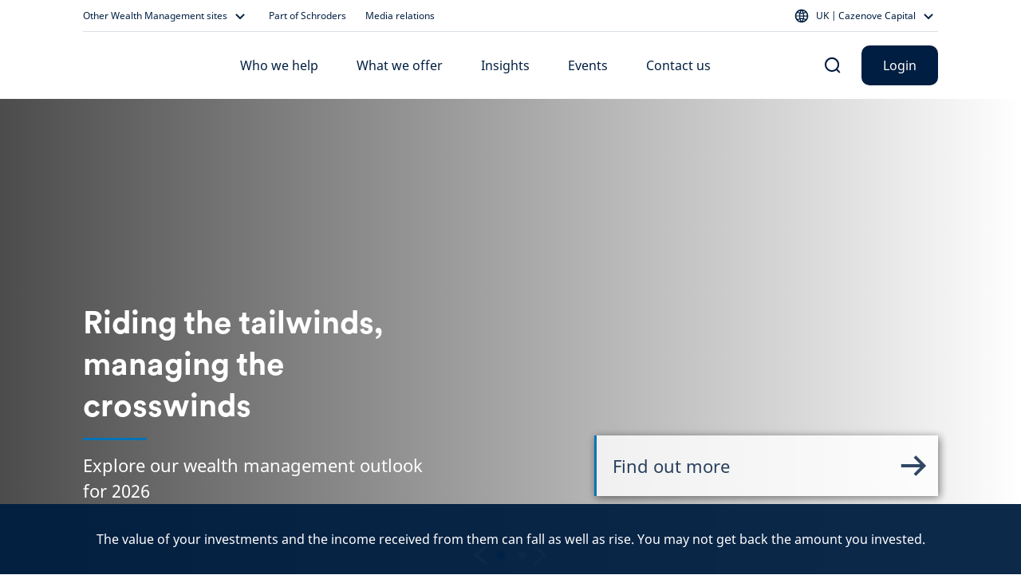

--- FILE ---
content_type: text/html; charset=utf-8
request_url: https://www.cazenovecapital.com/en-gb/uk/wealth-management/
body_size: 57657
content:
<!DOCTYPE html><html lang="en-gb"><head><meta charSet="utf-8" data-next-head=""/><meta name="viewport" content="width=device-width" data-next-head=""/><meta name="app_version" content="5.90.0" data-next-head=""/><link rel="canonical" href="https://www.cazenovecapital.com/en-gb/uk/wealth-management/" data-next-head=""/><meta name="clarity-site-verification" content="99664bc5-2197-458d-87a6-fc084b9bae51" data-next-head=""/><meta name="application-name" content="Schroders" data-next-head=""/><meta name="apple-mobile-web-app-capable" content="yes" data-next-head=""/><meta name="apple-mobile-web-app-status-bar-style" content="default" data-next-head=""/><meta name="apple-mobile-web-app-title" content="Schroders" data-next-head=""/><meta name="format-detection" content="telephone=no" data-next-head=""/><meta name="mobile-web-app-capable" content="yes" data-next-head=""/><link rel="manifest" href="/api/next-data/manifest/?businessUnit=www.cazenovecapital.com&amp;pageUrl=%252Fen-gb%252Fuk%252Fwealth-management" data-next-head=""/><meta name="theme-color" content="#FFFFFF" data-next-head=""/><meta name="msapplication-config" content="/icons/browserconfig.xml" data-next-head=""/><meta name="msapplication-TileColor" content="#002A5E" data-next-head=""/><meta name="msapplication-tap-highlight" content="no" data-next-head=""/><link rel="apple-touch-icon" href="/icons/512.png" data-next-head=""/><link rel="apple-touch-icon" sizes="152x152" href="/icons/152.png" data-next-head=""/><link rel="apple-touch-icon" sizes="180x180" href="/icons/180.png" data-next-head=""/><link rel="apple-touch-icon" sizes="167x167" href="/icons/167.png" data-next-head=""/><link rel="icon" type="image/png" sizes="32x32" href="/icons/32.png" data-next-head=""/><link rel="icon" type="image/png" sizes="16x16" href="/icons/16.png" data-next-head=""/><link rel="mask-icon" href="/icons/svg.svg&quot;, color: &quot;#002A5E" data-next-head=""/><link rel="shortcut icon" type="image/x-icon" href="/icons/favicon.ico" data-next-head=""/><link rel="apple-touch-startup-image" sizes="2048x2732" href="/icons/2048x2732.png" data-next-head=""/><link rel="apple-touch-startup-image" sizes="1668x2224" href="/icons/1668x2224.png" data-next-head=""/><link rel="apple-touch-startup-image" sizes="1536x2048" href="/icons/1536x2048.png" data-next-head=""/><link rel="apple-touch-startup-image" sizes="1125x2436" href="/icons/1125x2436.png" data-next-head=""/><link rel="apple-touch-startup-image" sizes="1242x2208" href="/icons/1242x2208.png" data-next-head=""/><link rel="apple-touch-startup-image" sizes="750x1334" href="/icons/750x1334.png" data-next-head=""/><link rel="apple-touch-startup-image" sizes="640x1136" href="/icons/640x1136.png" data-next-head=""/><meta name="twitter:card" content="summary" data-next-head=""/><meta property="og:type" content="resources" data-next-head=""/><title data-next-head="">Wealth Management - Cazenove Capital</title><meta property="og:title" content="Wealth Management - Cazenove Capital" data-next-head=""/><meta name="twitter:title" content="Wealth Management - Cazenove Capital" data-next-head=""/><meta name="description" content="We understand the impact your wealth has today and for generations to come. That’s why we work with you to help your investments create the future you want. We listen to you and build our service around your vision." data-next-head=""/><meta property="og:description" content="We understand the impact your wealth has today and for generations to come. That’s why we work with you to help your investments create the future you want. We listen to you and build our service around your vision." data-next-head=""/><meta name="twitter:description" content="We understand the impact your wealth has today and for generations to come. That’s why we work with you to help your investments create the future you want. We listen to you and build our service around your vision." data-next-head=""/><meta property="og:image" content="https://d2csxpduxe849s.cloudfront.net/media/469BA343-4BDA-4DA8-82EFE0F61A0F858A/B7B09014-D986-40FE-B276E87BE9308FF9/webimage-00707EE6-24CD-4E80-992C4B3928C2D764.jpg" data-next-head=""/><meta name="twitter:image" content="https://d2csxpduxe849s.cloudfront.net/media/469BA343-4BDA-4DA8-82EFE0F61A0F858A/B7B09014-D986-40FE-B276E87BE9308FF9/webimage-00707EE6-24CD-4E80-992C4B3928C2D764.jpg" data-next-head=""/><link data-next-font="" rel="preconnect" href="/" crossorigin="anonymous"/><link rel="preload" href="/_next/static/css/318825779162692d.css" as="style"/><script id="entry-data" type="application/json" data-next-head="">{
  "uid": "blt575d20c85a17f7b5",
  "title": "Homepage [Cazenove, Wealth Management]",
  "locale": "en-gb",
  "live_version": 95,
  "content_type": "homepage"
}</script><script type="application/ld+json" data-next-head="">{"context":"https://schema.org","type":"VIDEO","name":"616519_CC & SWM_Video_2026 Wealth Outlook_PART 3_01_SUBS","url":"https://mybrand.schroders.com/m/1e24b9153555d85f/original/616519_CC-SWM_Video_2026-Wealth-Outlook_PART-3_01_SUBS.mp4","identifier":"KEFzc2V0X2lkIDIwQTE3ODY4LTcyOTgtNDIwNS05RTJDNUUwOEQwRjNGNDA3KQ==","description":"","mainEntityOfPage":"homepage","thumbnailUrl":"https://mybrand.schroders.com/m/1e24b9153555d85f/thul-616519_CC-SWM_Video_2026-Wealth-Outlook_PART-3_01_SUBS.jpg","uploadedDate":"2025-12-10T13:57:06Z","contentUrl":"https://mybrand.schroders.com/m/1e24b9153555d85f/original/616519_CC-SWM_Video_2026-Wealth-Outlook_PART-3_01_SUBS.mp4","width":1920,"height":1080,"fileSize":95399897}</script><script type="application/ld+json" data-next-head="">{"@context":"https://schema.org","@type":"WebSite","name":"Cazenove Capital","url":"https://www.cazenovecapital.com"}</script><script data-next-head="">
                window.dataLayer = window.dataLayer || [];
                function gtag(){dataLayer.push(arguments);}
                gtag('consent', 'default', {
                  'analytics_storage': 'denied',
                  'ad_storage': 'denied',
                  'ad_user_data': 'denied',
                  'ad_personalization': 'denied'
                });
                window.dataLayer.push({"analytics_source":"gtm","pageTitle":"Homepage [Cazenove, Wealth Management]","pageTemplate":"homepage","pageType":"home","contentstackEntryUid":"blt575d20c85a17f7b5","postYear":2026,"postMonth":"Jan","pageLanguage":"en","countrySite":"UK","regionSite":"UK","sourceId":"","businessUnit":"Cazenove Capital","audience":"Wealth Management","displayMode":"browser"});
                </script><script id="gtm-script" data-next-head="">
    (function(w,d,s,l,i){w[l]=w[l]||[];w[l].push({'gtm.start':
    new Date().getTime(),event:'gtm.js'});var f=d.getElementsByTagName(s)[0],
    j=d.createElement(s),dl=l!='dataLayer'?'&l='+l:'';j.async=true;j.src=
    'https://www.googletagmanager.com/gtm.js?id='+i+dl+'';f.parentNode.insertBefore(j,f);
    })(window,document,'script','dataLayer','GTM-KL98V4PW');
  </script><link rel="stylesheet" href="/_next/static/css/318825779162692d.css" data-n-g=""/><noscript data-n-css=""></noscript><script defer="" noModule="" src="/_next/static/chunks/polyfills-42372ed130431b0a.js"></script><script src="/common.js?matcher" defer="" data-nscript="beforeInteractive"></script><script src="/common.js?single" defer="" data-nscript="beforeInteractive"></script><script defer="" src="/_next/static/chunks/6368-c742984e1f519ca5.js"></script><script defer="" src="/_next/static/chunks/712.41aa706c57406bc4.js"></script><script defer="" src="/_next/static/chunks/4118.cfd3e0c5f4dce2b5.js"></script><script defer="" src="/_next/static/chunks/271.8d16192fe5baa234.js"></script><script defer="" src="/_next/static/chunks/3145.e2e3a1c4c6e3d006.js"></script><script defer="" src="/_next/static/chunks/1169.424fcb6a4d2bc25b.js"></script><script defer="" src="/_next/static/chunks/825.61fe6f41e72acf9c.js"></script><script defer="" src="/_next/static/chunks/7414.bde482a84fe11429.js"></script><script defer="" src="/_next/static/chunks/4999.6b7c77618df67448.js"></script><script defer="" src="/_next/static/chunks/4443.7ddf3604672187c9.js"></script><script defer="" src="/_next/static/chunks/7621.8735030ebc516f51.js"></script><script defer="" src="/_next/static/chunks/917.917bdd87702a7fe3.js"></script><script defer="" src="/_next/static/chunks/840.bb3ecabf950b06d2.js"></script><script src="/_next/static/chunks/webpack-3bce2d535742e3e2.js" defer=""></script><script src="/_next/static/chunks/framework-dc5269af09520b77.js" defer=""></script><script src="/_next/static/chunks/main-65d35b0a0dd59c41.js" defer=""></script><script src="/_next/static/chunks/pages/_app-20f2ae81f124b03a.js" defer=""></script><script src="/_next/static/chunks/5640-304dc742b6dc5d49.js" defer=""></script><script src="/_next/static/chunks/pages/%5B...slug%5D-afb9762fc6c5c9d9.js" defer=""></script><script src="/_next/static/szjyxP9C3RhXzQ8xVV3st/_buildManifest.js" defer=""></script><script src="/_next/static/szjyxP9C3RhXzQ8xVV3st/_ssgManifest.js" defer=""></script><style data-styled="" data-styled-version="5.3.5">.dxmOVK{width:100%;padding-right:16px;padding-left:16px;margin-right:auto;margin-left:auto;}/*!sc*/
@media (min-width:500px){.dxmOVK{max-width:768px;}}/*!sc*/
@media (min-width:768px){.dxmOVK{max-width:736px;}}/*!sc*/
@media (min-width:992px){.dxmOVK{max-width:960px;}}/*!sc*/
@media (min-width:1200px){.dxmOVK{max-width:1104px;}}/*!sc*/
data-styled.g1[id="sc-bczRLJ"]{content:"dxmOVK,"}/*!sc*/
.gVfnED{display:-ms-flexbox;display:-webkit-box;display:-webkit-flex;display:-ms-flexbox;display:flex;-ms-flex-wrap:wrap;-webkit-flex-wrap:wrap;-ms-flex-wrap:wrap;flex-wrap:wrap;margin-right:-16px;margin-left:-16px;}/*!sc*/
.hrHVSA{display:-ms-flexbox;display:-webkit-box;display:-webkit-flex;display:-ms-flexbox;display:flex;-ms-flex-wrap:wrap;-webkit-flex-wrap:wrap;-ms-flex-wrap:wrap;flex-wrap:wrap;margin-right:-16px;margin-left:-16px;}/*!sc*/
@media (min-width:992px){.hrHVSA{-ms-flex-pack:center !important;-webkit-box-pack:center !important;-webkit-justify-content:center !important;-ms-flex-pack:center !important;justify-content:center !important;}}/*!sc*/
.cNqTKx{display:-ms-flexbox;display:-webkit-box;display:-webkit-flex;display:-ms-flexbox;display:flex;-ms-flex-wrap:wrap;-webkit-flex-wrap:wrap;-ms-flex-wrap:wrap;flex-wrap:wrap;margin-right:-16px;margin-left:-16px;}/*!sc*/
@media (min-width:992px){.cNqTKx{-ms-flex-pack:justify !important;-webkit-box-pack:justify !important;-webkit-justify-content:space-between !important;-ms-flex-pack:justify !important;justify-content:space-between !important;}}/*!sc*/
data-styled.g2[id="sc-gsnTZi"]{content:"gVfnED,hrHVSA,cNqTKx,"}/*!sc*/
.gGpOzu{position:relative;width:100%;min-height:1px;padding-right:16px;padding-left:16px;-ms-flex:0 0 100%;-webkit-flex:0 0 100%;-ms-flex:0 0 100%;flex:0 0 100%;max-width:100%;}/*!sc*/
@media (min-width:992px){.gGpOzu{-ms-flex:0 0 25%;-webkit-flex:0 0 25%;-ms-flex:0 0 25%;flex:0 0 25%;max-width:25%;}}/*!sc*/
.hnnNXO{position:relative;width:100%;min-height:1px;padding-right:16px;padding-left:16px;-ms-flex:0 0 100%;-webkit-flex:0 0 100%;-ms-flex:0 0 100%;flex:0 0 100%;max-width:100%;}/*!sc*/
@media (min-width:992px){.hnnNXO{-ms-flex:0 0 66.66666666666667%;-webkit-flex:0 0 66.66666666666667%;-ms-flex:0 0 66.66666666666667%;flex:0 0 66.66666666666667%;max-width:66.66666666666667%;}}/*!sc*/
@media (min-width:992px){.hnnNXO{margin-left:8.333333333333334%;}}/*!sc*/
.jNxAvM{position:relative;width:100%;min-height:1px;padding-right:16px;padding-left:16px;-ms-flex:0 0 100%;-webkit-flex:0 0 100%;-ms-flex:0 0 100%;flex:0 0 100%;max-width:100%;}/*!sc*/
@media (min-width:992px){.jNxAvM{-ms-flex:0 0 50%;-webkit-flex:0 0 50%;-ms-flex:0 0 50%;flex:0 0 50%;max-width:50%;}}/*!sc*/
.fAYsnP{position:relative;width:100%;min-height:1px;padding-right:16px;padding-left:16px;-ms-flex:0 0 100%;-webkit-flex:0 0 100%;-ms-flex:0 0 100%;flex:0 0 100%;max-width:100%;}/*!sc*/
@media (min-width:992px){.fAYsnP{-ms-flex:0 0 83.33333333333334%;-webkit-flex:0 0 83.33333333333334%;-ms-flex:0 0 83.33333333333334%;flex:0 0 83.33333333333334%;max-width:83.33333333333334%;}}/*!sc*/
.kQlqWb{position:relative;width:100%;min-height:1px;padding-right:16px;padding-left:16px;-ms-flex:0 0 100%;-webkit-flex:0 0 100%;-ms-flex:0 0 100%;flex:0 0 100%;max-width:100%;}/*!sc*/
@media (min-width:768px){.kQlqWb{-ms-flex:0 0 50%;-webkit-flex:0 0 50%;-ms-flex:0 0 50%;flex:0 0 50%;max-width:50%;}}/*!sc*/
@media (min-width:992px){.kQlqWb{-ms-flex:0 0 25%;-webkit-flex:0 0 25%;-ms-flex:0 0 25%;flex:0 0 25%;max-width:25%;}}/*!sc*/
.cUfdY{position:relative;width:100%;min-height:1px;padding-right:16px;padding-left:16px;-ms-flex:0 0 100%;-webkit-flex:0 0 100%;-ms-flex:0 0 100%;flex:0 0 100%;max-width:100%;}/*!sc*/
@media (min-width:992px){.cUfdY{-ms-flex:0 0 100%;-webkit-flex:0 0 100%;-ms-flex:0 0 100%;flex:0 0 100%;max-width:100%;}}/*!sc*/
.fBiAcz{position:relative;width:100%;min-height:1px;padding-right:16px;padding-left:16px;-ms-flex:0 0 100%;-webkit-flex:0 0 100%;-ms-flex:0 0 100%;flex:0 0 100%;max-width:100%;}/*!sc*/
@media (min-width:768px){.fBiAcz{-ms-flex:0 0 50%;-webkit-flex:0 0 50%;-ms-flex:0 0 50%;flex:0 0 50%;max-width:50%;}}/*!sc*/
.gVaqnZ{position:relative;width:100%;min-height:1px;padding-right:16px;padding-left:16px;-ms-flex-preferred-size:0;-webkit-flex-basis:0;-ms-flex-preferred-size:0;flex-basis:0;-ms-flex-positive:1;-webkit-box-flex:1;-webkit-flex-grow:1;-ms-flex-positive:1;flex-grow:1;max-width:100%;}/*!sc*/
.nRYcX{position:relative;width:100%;min-height:1px;padding-right:16px;padding-left:16px;-ms-flex-preferred-size:0;-webkit-flex-basis:0;-ms-flex-preferred-size:0;flex-basis:0;-ms-flex-positive:1;-webkit-box-flex:1;-webkit-flex-grow:1;-ms-flex-positive:1;flex-grow:1;max-width:100%;}/*!sc*/
@media (max-width:991px){.nRYcX{display:none;}}/*!sc*/
.dqVETP{position:relative;width:100%;min-height:1px;padding-right:16px;padding-left:16px;-ms-flex-preferred-size:0;-webkit-flex-basis:0;-ms-flex-preferred-size:0;flex-basis:0;-ms-flex-positive:1;-webkit-box-flex:1;-webkit-flex-grow:1;-ms-flex-positive:1;flex-grow:1;max-width:100%;}/*!sc*/
@media (max-width:767px){.dqVETP{display:none;}}/*!sc*/
@media (min-width:992px){.dqVETP{display:none;}}/*!sc*/
.iVWbwh{position:relative;width:100%;min-height:1px;padding-right:16px;padding-left:16px;-ms-flex-preferred-size:0;-webkit-flex-basis:0;-ms-flex-preferred-size:0;flex-basis:0;-ms-flex-positive:1;-webkit-box-flex:1;-webkit-flex-grow:1;-ms-flex-positive:1;flex-grow:1;max-width:100%;}/*!sc*/
@media (min-width:768px){.iVWbwh{display:none;}}/*!sc*/
.gGcMbu{position:relative;width:100%;min-height:1px;padding-right:16px;padding-left:16px;-ms-flex:0 0 100%;-webkit-flex:0 0 100%;-ms-flex:0 0 100%;flex:0 0 100%;max-width:100%;}/*!sc*/
.wwhcN{position:relative;width:100%;min-height:1px;padding-right:16px;padding-left:16px;-ms-flex:0 0 100%;-webkit-flex:0 0 100%;-ms-flex:0 0 100%;flex:0 0 100%;max-width:100%;}/*!sc*/
@media (min-width:992px){.wwhcN{-ms-flex:0 0 66.66666666666667%;-webkit-flex:0 0 66.66666666666667%;-ms-flex:0 0 66.66666666666667%;flex:0 0 66.66666666666667%;max-width:66.66666666666667%;}}/*!sc*/
@media (min-width:992px){.wwhcN{-ms-flex-item-align:start;-webkit-align-self:flex-start;-ms-flex-item-align:start;align-self:flex-start;}}/*!sc*/
.lehKTD{position:relative;width:100%;min-height:1px;padding-right:16px;padding-left:16px;-ms-flex:0 0 100%;-webkit-flex:0 0 100%;-ms-flex:0 0 100%;flex:0 0 100%;max-width:100%;}/*!sc*/
@media (min-width:992px){.lehKTD{-ms-flex:0 0 50%;-webkit-flex:0 0 50%;-ms-flex:0 0 50%;flex:0 0 50%;max-width:50%;}}/*!sc*/
@media (min-width:992px){.lehKTD{margin-left:0;}}/*!sc*/
.cwWgFU{position:relative;width:100%;min-height:1px;padding-right:16px;padding-left:16px;-ms-flex:0 0 100%;-webkit-flex:0 0 100%;-ms-flex:0 0 100%;flex:0 0 100%;max-width:100%;}/*!sc*/
@media (min-width:992px){.cwWgFU{-ms-flex:0 0 41.66666666666667%;-webkit-flex:0 0 41.66666666666667%;-ms-flex:0 0 41.66666666666667%;flex:0 0 41.66666666666667%;max-width:41.66666666666667%;}}/*!sc*/
@media (min-width:992px){.cwWgFU{-ms-flex-item-align:start;-webkit-align-self:flex-start;-ms-flex-item-align:start;align-self:flex-start;}}/*!sc*/
.hGMlho{position:relative;width:100%;min-height:1px;padding-right:16px;padding-left:16px;-ms-flex:0 0 100%;-webkit-flex:0 0 100%;-ms-flex:0 0 100%;flex:0 0 100%;max-width:100%;}/*!sc*/
@media (min-width:992px){.hGMlho{-ms-flex:0 0 50%;-webkit-flex:0 0 50%;-ms-flex:0 0 50%;flex:0 0 50%;max-width:50%;}}/*!sc*/
@media (min-width:992px){.hGMlho{margin-left:8.333333333333334%;}}/*!sc*/
@media (min-width:992px){.hGMlho{-ms-flex-order:1;-webkit-order:1;-ms-flex-order:1;order:1;}}/*!sc*/
.kyCibE{position:relative;width:100%;min-height:1px;padding-right:16px;padding-left:16px;padding-right:0;padding-left:0;-ms-flex:0 0 100%;-webkit-flex:0 0 100%;-ms-flex:0 0 100%;flex:0 0 100%;max-width:100%;}/*!sc*/
@media (min-width:768px){.kyCibE{-ms-flex:0 0 50%;-webkit-flex:0 0 50%;-ms-flex:0 0 50%;flex:0 0 50%;max-width:50%;}}/*!sc*/
@media (min-width:992px){.kyCibE{-ms-flex:0 0 50%;-webkit-flex:0 0 50%;-ms-flex:0 0 50%;flex:0 0 50%;max-width:50%;}}/*!sc*/
.cjIsFg{position:relative;width:100%;min-height:1px;padding-right:16px;padding-left:16px;padding-right:0;padding-left:0;-ms-flex:0 0 100%;-webkit-flex:0 0 100%;-ms-flex:0 0 100%;flex:0 0 100%;max-width:100%;}/*!sc*/
@media (min-width:768px){.cjIsFg{-ms-flex:0 0 100%;-webkit-flex:0 0 100%;-ms-flex:0 0 100%;flex:0 0 100%;max-width:100%;}}/*!sc*/
@media (min-width:992px){.cjIsFg{-ms-flex:0 0 100%;-webkit-flex:0 0 100%;-ms-flex:0 0 100%;flex:0 0 100%;max-width:100%;}}/*!sc*/
.kJQRvT{position:relative;width:100%;min-height:1px;padding-right:16px;padding-left:16px;-ms-flex:0 0 100%;-webkit-flex:0 0 100%;-ms-flex:0 0 100%;flex:0 0 100%;max-width:100%;}/*!sc*/
@media (max-width:767px){.kJQRvT{display:none;}}/*!sc*/
.bdDtGm{position:relative;width:100%;min-height:1px;padding-right:16px;padding-left:16px;-ms-flex:0 0 100%;-webkit-flex:0 0 100%;-ms-flex:0 0 100%;flex:0 0 100%;max-width:100%;}/*!sc*/
@media (min-width:768px){.bdDtGm{-ms-flex:0 0 33.333333333333336%;-webkit-flex:0 0 33.333333333333336%;-ms-flex:0 0 33.333333333333336%;flex:0 0 33.333333333333336%;max-width:33.333333333333336%;}}/*!sc*/
@media (min-width:992px){.bdDtGm{-ms-flex:0 0 25%;-webkit-flex:0 0 25%;-ms-flex:0 0 25%;flex:0 0 25%;max-width:25%;}}/*!sc*/
.VyvUx{position:relative;width:100%;min-height:1px;padding-right:16px;padding-left:16px;-ms-flex-preferred-size:0;-webkit-flex-basis:0;-ms-flex-preferred-size:0;flex-basis:0;-ms-flex-positive:1;-webkit-box-flex:1;-webkit-flex-grow:1;-ms-flex-positive:1;flex-grow:1;max-width:100%;}/*!sc*/
@media (max-width:499px){.VyvUx{-ms-flex:0 0 100%;-webkit-flex:0 0 100%;-ms-flex:0 0 100%;flex:0 0 100%;max-width:100%;}}/*!sc*/
@media (min-width:500px){.VyvUx{-ms-flex:0 0 100%;-webkit-flex:0 0 100%;-ms-flex:0 0 100%;flex:0 0 100%;max-width:100%;}}/*!sc*/
@media (min-width:768px){.VyvUx{-ms-flex:0 0 auto;-webkit-flex:0 0 auto;-ms-flex:0 0 auto;flex:0 0 auto;width:auto;max-width:none;}}/*!sc*/
@media (min-width:992px){.VyvUx{-ms-flex:0 0 100%;-webkit-flex:0 0 100%;-ms-flex:0 0 100%;flex:0 0 100%;max-width:100%;}}/*!sc*/
.jGqEdX{position:relative;width:100%;min-height:1px;padding-right:16px;padding-left:16px;-ms-flex:0 0 100%;-webkit-flex:0 0 100%;-ms-flex:0 0 100%;flex:0 0 100%;max-width:100%;}/*!sc*/
@media (min-width:992px){.jGqEdX{-ms-flex:0 0 75%;-webkit-flex:0 0 75%;-ms-flex:0 0 75%;flex:0 0 75%;max-width:75%;}}/*!sc*/
.gQkuu{position:relative;width:100%;min-height:1px;padding-right:16px;padding-left:16px;-ms-flex:0 0 100%;-webkit-flex:0 0 100%;-ms-flex:0 0 100%;flex:0 0 100%;max-width:100%;}/*!sc*/
@media (max-width:767px){.gQkuu{display:none;}}/*!sc*/
@media (min-width:992px){.gQkuu{-ms-flex:0 0 75%;-webkit-flex:0 0 75%;-ms-flex:0 0 75%;flex:0 0 75%;max-width:75%;}}/*!sc*/
.lmTAfm{position:relative;width:100%;min-height:1px;padding-right:16px;padding-left:16px;-ms-flex:0 0 100%;-webkit-flex:0 0 100%;-ms-flex:0 0 100%;flex:0 0 100%;max-width:100%;}/*!sc*/
@media (min-width:768px){.lmTAfm{display:none;}}/*!sc*/
.fINQSu{position:relative;width:100%;min-height:1px;padding-right:16px;padding-left:16px;-ms-flex-preferred-size:0;-webkit-flex-basis:0;-ms-flex-preferred-size:0;flex-basis:0;-ms-flex-positive:1;-webkit-box-flex:1;-webkit-flex-grow:1;-ms-flex-positive:1;flex-grow:1;max-width:100%;}/*!sc*/
@media (min-width:992px){.fINQSu{display:none;}}/*!sc*/
data-styled.g3[id="sc-dkzDqf"]{content:"gGpOzu,hnnNXO,jNxAvM,fAYsnP,kQlqWb,cUfdY,fBiAcz,gVaqnZ,nRYcX,dqVETP,iVWbwh,gGcMbu,wwhcN,lehKTD,cwWgFU,hGMlho,kyCibE,cjIsFg,kJQRvT,bdDtGm,VyvUx,jGqEdX,gQkuu,lmTAfm,fINQSu,"}/*!sc*/
html{-webkit-box-sizing:border-box;box-sizing:border-box;-ms-overflow-style:scrollbar;}/*!sc*/
*,*::before,*::after{-webkit-box-sizing:inherit;box-sizing:inherit;}/*!sc*/
data-styled.g4[id="sc-global-czSCUT1"]{content:"sc-global-czSCUT1,"}/*!sc*/
@media (min-width:1400px){.QlGoL.QlGoL.QlGoL{max-width:1344px;}}/*!sc*/
@media (max-width:499px){.QlGoL.QlGoL.QlGoL{max-width:500px;}}/*!sc*/
data-styled.g5[id="Container-sc-1rplgbr-0"]{content:"QlGoL,"}/*!sc*/
.gHntkY{padding-left:0px;}/*!sc*/
data-styled.g6[id="Container__ContainerGrid-sc-1rplgbr-1"]{content:"gHntkY,"}/*!sc*/
.jHqKqp{font-family:"Schroders Circular",schroders-circular,-apple-system,BlinkMacSystemFont,"Segoe UI",Roboto,"Helvetica Neue",Helvetica,sans-serif,"Apple Color Emoji","Segoe UI Emoji","Segoe UI Symbol";font-weight:500;font-size:20px;line-height:26px;paragraph:0;color:#ffffff;}/*!sc*/
data-styled.g7[id="utils__StyledTypography-sc-lmaln-0"]{content:"jHqKqp,"}/*!sc*/
.kztQYr{font-family:"Noto Sans",noto-sans,-apple-system,BlinkMacSystemFont,"Segoe UI",Roboto,"Helvetica Neue",Helvetica,sans-serif,"Apple Color Emoji","Segoe UI Emoji","Segoe UI Symbol";margin-block-start:8px;margin-block-end:16px;display:-webkit-box;display:-webkit-flex;display:-ms-flexbox;display:flex;}/*!sc*/
.giSukn{font-family:"Noto Sans",noto-sans,-apple-system,BlinkMacSystemFont,"Segoe UI",Roboto,"Helvetica Neue",Helvetica,sans-serif,"Apple Color Emoji","Segoe UI Emoji","Segoe UI Symbol";margin-block-start:8px;margin-block-end:16px;}/*!sc*/
data-styled.g15[id="Typography__Paragraph-sc-numijp-1"]{content:"kztQYr,giSukn,"}/*!sc*/
.Puloj{padding:0.01px;font-family:"Noto Sans",noto-sans,-apple-system,BlinkMacSystemFont,"Segoe UI",Roboto,"Helvetica Neue",Helvetica,sans-serif,"Apple Color Emoji","Segoe UI Emoji","Segoe UI Symbol";}/*!sc*/
.Puloj > *:first-child{margin-top:0;}/*!sc*/
.Puloj > *:last-child{margin-bottom:0;}/*!sc*/
@media (min-width:992px){.Puloj > *:has(table){margin-top:48px;margin-bottom:48px;}}/*!sc*/
@media (min-width:768px){@media (max-width:991px){.Puloj > *:has(table){margin-top:32px;margin-bottom:32px;}}}/*!sc*/
data-styled.g32[id="RTEFieldstyled__BodyWrapper-sc-1k6weum-0"]{content:"Puloj,"}/*!sc*/
.lblCMr{-webkit-text-decoration:none;text-decoration:none;display:inline-block;cursor:pointer;border-radius:10px;padding:12px 16px;min-width:96px;text-align:center;font-family:"Noto Sans",noto-sans,-apple-system,BlinkMacSystemFont,"Segoe UI",Roboto,"Helvetica Neue",Helvetica,sans-serif,"Apple Color Emoji","Segoe UI Emoji","Segoe UI Symbol";font-size:16px;font-weight:450;line-height:24px;}/*!sc*/
data-styled.g40[id="Button-sc-6jats2-0"]{content:"lblCMr,"}/*!sc*/
.klZiON{color:#FFFFFF;background-color:#001E41;border-color:#FFFFFF00;border-width:1px;border-style:solid;outline-offset:-2px;}/*!sc*/
.klZiON:hover{background-color:#1B336A;border-color:#FFFFFF00;}/*!sc*/
.klZiON:active{background-color:#24448E;}/*!sc*/
data-styled.g41[id="PrimaryButton-sc-yiivoe-0"]{content:"klZiON,"}/*!sc*/
.ftQrBQ{color:#001E41;background-color:#FFFFFF00;border-color:#001E41;padding:10px 14px;border-width:2px;border-style:solid;outline-offset:-2px;}/*!sc*/
.ftQrBQ:hover{background-color:#E1E6F366;}/*!sc*/
.ftQrBQ:active{background-color:#E1E6F3CC;}/*!sc*/
.ivWQHk{color:#FFFFFF;background-color:#FFFFFF00;border-color:#FFFFFF;padding:10px 14px;border-width:2px;border-style:solid;outline-offset:-2px;}/*!sc*/
.ivWQHk:hover{background-color:#FFFFFF29;}/*!sc*/
.ivWQHk:active{background-color:#FFFFFF47;}/*!sc*/
data-styled.g42[id="SecondaryButton-sc-115rg8w-0"]{content:"ftQrBQ,ivWQHk,"}/*!sc*/
.mMvwk{padding:0;background:none;border:none;cursor:pointer;pointer-events:default;font-family:"Noto Sans",noto-sans,-apple-system,BlinkMacSystemFont,"Segoe UI",Roboto,"Helvetica Neue",Helvetica,sans-serif,"Apple Color Emoji","Segoe UI Emoji","Segoe UI Symbol";font-size:16px;font-weight:400;line-height:24px;-webkit-text-decoration:none;text-decoration:none;color:#001E41;}/*!sc*/
.mMvwk:hover{color:#001E41;-webkit-text-decoration:underline;text-decoration:underline;}/*!sc*/
.mMvwk:focus{color:#001E41;-webkit-text-decoration:underline;text-decoration:underline;}/*!sc*/
data-styled.g43[id="TextLinkstyled__TextLinkStyled-sc-1m8d7g-0"]{content:"mMvwk,"}/*!sc*/
.dmEMNZ{display:-webkit-inline-box;display:-webkit-inline-flex;display:-ms-inline-flexbox;display:inline-flex;-webkit-flex-direction:row-reverse;-ms-flex-direction:row-reverse;flex-direction:row-reverse;-webkit-align-items:center;-webkit-box-align:center;-ms-flex-align:center;align-items:center;-webkit-box-pack:center;-webkit-justify-content:center;-ms-flex-pack:center;justify-content:center;}/*!sc*/
.dmEMNZ svg{-webkit-flex-shrink:0;-ms-flex-negative:0;flex-shrink:0;}/*!sc*/
data-styled.g44[id="TextLinkstyled__TextLinkContainer-sc-1m8d7g-1"]{content:"dmEMNZ,"}/*!sc*/
.dKAUmm{display:-webkit-inline-box;display:-webkit-inline-flex;display:-ms-inline-flexbox;display:inline-flex;margin:0 4px 0 0;}/*!sc*/
data-styled.g45[id="TextLinkstyled__Label-sc-1m8d7g-2"]{content:"dKAUmm,"}/*!sc*/
.joTzEu{margin-top:48px;}/*!sc*/
.joTzzu{margin-top:80px;}/*!sc*/
.bwFNUA{margin-top:112px;}/*!sc*/
.joTzBM{margin-top:64px;}/*!sc*/
.joTzDd{margin-top:16px;}/*!sc*/
.joTzAz{margin-top:32px;}/*!sc*/
.joTzBQ{margin-top:24px;}/*!sc*/
data-styled.g59[id="Spacer-sc-deqfvl-0"]{content:"joTzEu,joTzzu,bwFNUA,joTzBM,joTzDd,joTzAz,joTzBQ,"}/*!sc*/
@media (max-width:991px){.hlyrWY{display:none;}}/*!sc*/
@media (max-width:767px){.gJNuME{display:none;}}/*!sc*/
@media (min-width:992px){.gJNuME{display:none;}}/*!sc*/
@media (min-width:768px){.bmjCcm{display:none;}}/*!sc*/
@media (max-width:767px){.fXgRj{display:none;}}/*!sc*/
@media (min-width:992px){.dpnTWp{display:none;}}/*!sc*/
@media (min-width:992px){.jJdlBk{display:-webkit-box;display:-webkit-flex;display:-ms-flexbox;display:flex;-webkit-box-pack:end;-webkit-justify-content:flex-end;-ms-flex-pack:end;justify-content:flex-end;}}/*!sc*/
data-styled.g60[id="Col__StyledGridCol-sc-15ayo5c-0"]{content:"bKlWaS,hlyrWY,gJNuME,bmjCcm,fXgRj,dpnTWp,jJdlBk,"}/*!sc*/
.gvabGb{margin-top:0;margin-bottom:0;height:1px;background-color:#494949;}/*!sc*/
data-styled.g61[id="Hr-sc-1i6yj87-0"]{content:"gvabGb,"}/*!sc*/
.fMybxQ{margin:0 0 12px 0;}/*!sc*/
data-styled.g62[id="H5-sc-1dsknp7-0"]{content:"fMybxQ,"}/*!sc*/
.bjHakB{padding:48px 0;color:#001E41;background-color:#F4F6F9;}/*!sc*/
data-styled.g64[id="Footerstyled__FooterContainer-sc-fksf8r-0"]{content:"bjHakB,"}/*!sc*/
.fHXyRw{padding-top:24px;}/*!sc*/
data-styled.g65[id="Footerstyled__InfoFooterContainer-sc-fksf8r-1"]{content:"fHXyRw,"}/*!sc*/
.grtRNH{padding-top:0;padding-bottom:72px;}/*!sc*/
data-styled.g67[id="Footerstyled__DisclaimerFooterContainer-sc-fksf8r-3"]{content:"grtRNH,"}/*!sc*/
.cGcDbP{margin:4px 0;}/*!sc*/
data-styled.g68[id="Footerstyled__StyledTextLinkIcon-sc-fksf8r-4"]{content:"cGcDbP,"}/*!sc*/
.gMlBMr{margin:0 12px;}/*!sc*/
data-styled.g69[id="Footerstyled__LinkContainer-sc-fksf8r-5"]{content:"gMlBMr,"}/*!sc*/
.HxTnN{display:-webkit-inline-box;display:-webkit-inline-flex;display:-ms-inline-flexbox;display:inline-flex;width:1px;height:22px;background-color:#001E41;}/*!sc*/
data-styled.g70[id="Footerstyled__LinkDivider-sc-fksf8r-6"]{content:"HxTnN,"}/*!sc*/
.hNEBuY{list-style:none;margin:0;padding:0;display:-webkit-inline-box;display:-webkit-inline-flex;display:-ms-inline-flexbox;display:inline-flex;-webkit-align-items:center;-webkit-box-align:center;-ms-flex-align:center;align-items:center;-webkit-flex-wrap:wrap;-ms-flex-wrap:wrap;flex-wrap:wrap;-webkit-flex-direction:row;-ms-flex-direction:row;flex-direction:row;margin-left:-12px;margin-right:-12px;margin-bottom:-16px;}/*!sc*/
.cUUdKQ{list-style:none;margin:0;padding:0;display:-webkit-inline-box;display:-webkit-inline-flex;display:-ms-inline-flexbox;display:inline-flex;-webkit-align-items:stretch;-webkit-box-align:stretch;-ms-flex-align:stretch;align-items:stretch;-webkit-flex-wrap:wrap;-ms-flex-wrap:wrap;flex-wrap:wrap;-webkit-flex-direction:column;-ms-flex-direction:column;flex-direction:column;margin-left:-12px;margin-right:-12px;margin-bottom:-16px;}/*!sc*/
data-styled.g71[id="Footerstyled__LinksBlockWrapper-sc-fksf8r-7"]{content:"hNEBuY,cUUdKQ,"}/*!sc*/
.gbvVUF{display:-webkit-inline-box;display:-webkit-inline-flex;display:-ms-inline-flexbox;display:inline-flex;-webkit-align-items:center;-webkit-box-align:center;-ms-flex-align:center;align-items:center;margin-bottom:16px;}/*!sc*/
@media (min-width:992px){.gbvVUF{white-space:nowrap;}}/*!sc*/
data-styled.g72[id="Footerstyled__LinkWrapper-sc-fksf8r-8"]{content:"gbvVUF,"}/*!sc*/
.dqbWkU{font-family:"Noto Sans",noto-sans,-apple-system,BlinkMacSystemFont,"Segoe UI",Roboto,"Helvetica Neue",Helvetica,sans-serif,"Apple Color Emoji","Segoe UI Emoji","Segoe UI Symbol";font-size:16px;font-weight:400;line-height:24px;paragraph:20;color:#001E41;}/*!sc*/
data-styled.g73[id="Footerstyled__CopyrightWrapper-sc-fksf8r-9"]{content:"dqbWkU,"}/*!sc*/
.hmMsnC{background-color:#C6C6C6;margin-bottom:24px;}/*!sc*/
data-styled.g74[id="Footerstyled__StyledHrUK-sc-fksf8r-10"]{content:"hmMsnC,"}/*!sc*/
.iDHyJD{color:#001E41;word-wrap:break-word;}/*!sc*/
data-styled.g75[id="Footerstyled__StyledFooterColumnHeading-sc-fksf8r-11"]{content:"iDHyJD,"}/*!sc*/
.icYyEk{margin-bottom:24px;}/*!sc*/
data-styled.g76[id="Footerstyled__StyledH5-sc-fksf8r-12"]{content:"icYyEk,"}/*!sc*/
.kVHSZE{padding:0;margin:0;list-style:none;}/*!sc*/
data-styled.g79[id="Footerstyled__SemanticFooterList-sc-fksf8r-15"]{content:"kVHSZE,"}/*!sc*/
.cDMxCF{margin:0;padding:0;}/*!sc*/
data-styled.g80[id="Footerstyled__SemanticFooterListItem-sc-fksf8r-16"]{content:"cDMxCF,"}/*!sc*/
.fiJzLo{background:url(https://mybrand.schroders.com/transform/Related_Insights_Desktop/6034d1c4-073c-4465-b9b1-8893ce268a20/616471_Global_wealth_outlook_2026_Cover-V2-1112px) center center no-repeat;background-size:cover;width:100%;min-height:360px;}/*!sc*/
.gMXewx{background:url(https://mybrand.schroders.com/transform/Related_Insights_Desktop/73d4bdb7-ca1b-4525-a8a6-2fd4d4a5c74f/Dialogue-Jan-1-1104x720px) center center no-repeat;background-size:cover;width:100%;min-height:360px;}/*!sc*/
.dssLtY{background:url(https://mybrand.schroders.com/transform/Hero_Banner_Desktop/6034d1c4-073c-4465-b9b1-8893ce268a20/616471_Global_wealth_outlook_2026_Cover-V2-1112px?quality=85) center center no-repeat;background-size:cover;width:100%;min-height:360px;}/*!sc*/
.ekbfVw{background:url(https://mybrand.schroders.com/transform/Hero_Banner_Desktop/d0b8ecc1-ff45-4f18-b743-589e4591db05/FOR-WM-USE-ONLY_609661_Hero_2880x1112px_0002_Hero_Family?quality=85) center center no-repeat;background-size:cover;width:100%;min-height:360px;}/*!sc*/
.flIbkP{background:url(https://mybrand.schroders.com/transform/Introductory_Text_Image/a567e550-df79-4af1-a9a0-5a169b76a755/FOR-WM-USE-ONLY_609661_Intro_Text_1056x800px_0001s_0000_Who-we-help?quality=85) center center no-repeat;background-size:cover;width:100%;min-height:360px;}/*!sc*/
.hjbZfF{background:url(https://mybrand.schroders.com/transform/Introductory_Text_Image/99342ad4-3024-4fde-b194-8cfac1c752f4/FOR-WM-USE-ONLY_609661_Intro_Text_1056x800px_Professional-Advisor_v3?quality=85) center center no-repeat;background-size:cover;width:100%;min-height:360px;}/*!sc*/
.ePnVBZ{background:url(https://mybrand.schroders.com/transform/Promotion_Banner_Desktop/e2550549-4f30-4f41-b4a2-d0b6726b4134/PREFERRED-Oliver_Gregson03) center center no-repeat;background-size:cover;width:100%;min-height:360px;}/*!sc*/
data-styled.g82[id="Image__BackgroundImage-sc-1yvqd3e-1"]{content:"fiJzLo,gMXewx,dssLtY,ekbfVw,flIbkP,hjbZfF,ePnVBZ,"}/*!sc*/
.cgqMdH{border:none;padding:0;background:none;cursor:pointer;display:-webkit-inline-box;display:-webkit-inline-flex;display:-ms-inline-flexbox;display:inline-flex;}/*!sc*/
data-styled.g83[id="IconButton__IconWrapper-sc-mbj0ma-0"]{content:"cgqMdH,"}/*!sc*/
.eJvDRX{list-style:none;padding:0;display:-webkit-inline-box;display:-webkit-inline-flex;display:-ms-inline-flexbox;display:inline-flex;-webkit-flex-direction:row;-ms-flex-direction:row;flex-direction:row;margin:0 -12px;}/*!sc*/
data-styled.g86[id="IconBlock__IconBlockWrapper-sc-1q4uk8i-2"]{content:"eJvDRX,"}/*!sc*/
.iVsxa-d{margin:0;display:-webkit-inline-box;display:-webkit-inline-flex;display:-ms-inline-flexbox;display:inline-flex;padding:0 12px;}/*!sc*/
data-styled.g87[id="IconBlock__IconWrapper-sc-1q4uk8i-3"]{content:"iVsxa-d,"}/*!sc*/
.fNJfUM{display:-webkit-box;-webkit-line-clamp:2;-webkit-box-orient:vertical;overflow:hidden;text-overflow:ellipsis;word-break:break-word;}/*!sc*/
.fNJfUN{display:-webkit-box;-webkit-line-clamp:3;-webkit-box-orient:vertical;overflow:hidden;text-overflow:ellipsis;word-break:break-word;}/*!sc*/
data-styled.g104[id="LineClamp-sc-1xh55rx-0"]{content:"fNJfUM,fNJfUN,"}/*!sc*/
.kGozDn{display:block;}/*!sc*/
@media (min-width:992px){.kGozDn{display:block;}}/*!sc*/
data-styled.g113[id="RootHeaderContext__StyledContentWrapper-sc-158s02f-0"]{content:"kGozDn,"}/*!sc*/
.fGvezg{background-color:#FFFFFF;color:#001E41;font-family:"Noto Sans",noto-sans,-apple-system,BlinkMacSystemFont,"Segoe UI",Roboto,"Helvetica Neue",Helvetica,sans-serif,"Apple Color Emoji","Segoe UI Emoji","Segoe UI Symbol";font-size:16px;font-weight:400;line-height:24px;}/*!sc*/
@media (max-width:991px){.fGvezg{z-index:2000;position:-webkit-sticky;position:sticky;top:0;}}/*!sc*/
data-styled.g114[id="Commonstyled__StyledNav-sc-ulnw40-0"]{content:"fGvezg,"}/*!sc*/
.jlFfbl{display:-webkit-inline-box;display:-webkit-inline-flex;display:-ms-inline-flexbox;display:inline-flex;-webkit-align-items:center;-webkit-box-align:center;-ms-flex-align:center;align-items:center;white-space:nowrap;padding:0;background:none;border:none;cursor:pointer;pointer-events:auto;font-family:"Noto Sans",noto-sans,-apple-system,BlinkMacSystemFont,"Segoe UI",Roboto,"Helvetica Neue",Helvetica,sans-serif,"Apple Color Emoji","Segoe UI Emoji","Segoe UI Symbol";font-size:12px;font-weight:450;line-height:16px;-webkit-text-decoration:none;text-decoration:none;color:#001E41;}/*!sc*/
.jlFfbl:hover{color:#0074B7;}/*!sc*/
.jlFfbl:focus{color:#24448E;}/*!sc*/
.kDRmyo{display:-webkit-inline-box;display:-webkit-inline-flex;display:-ms-inline-flexbox;display:inline-flex;-webkit-align-items:center;-webkit-box-align:center;-ms-flex-align:center;align-items:center;white-space:nowrap;padding:0;background:none;border:none;cursor:pointer;pointer-events:auto;font-family:"Noto Sans",noto-sans,-apple-system,BlinkMacSystemFont,"Segoe UI",Roboto,"Helvetica Neue",Helvetica,sans-serif,"Apple Color Emoji","Segoe UI Emoji","Segoe UI Symbol";font-size:16px;font-weight:500;line-height:24px;-webkit-text-decoration:none;text-decoration:none;color:#001E41;}/*!sc*/
.kDRmyo:hover{color:#0074B7;}/*!sc*/
.kDRmyo:focus{color:#24448E;}/*!sc*/
.lkXLBY{display:-webkit-inline-box;display:-webkit-inline-flex;display:-ms-inline-flexbox;display:inline-flex;-webkit-align-items:center;-webkit-box-align:center;-ms-flex-align:center;align-items:center;white-space:nowrap;padding:0;background:none;border:none;cursor:default;pointer-events:auto;font-family:"Noto Sans",noto-sans,-apple-system,BlinkMacSystemFont,"Segoe UI",Roboto,"Helvetica Neue",Helvetica,sans-serif,"Apple Color Emoji","Segoe UI Emoji","Segoe UI Symbol";font-size:16px;font-weight:500;line-height:24px;-webkit-text-decoration:none;text-decoration:none;color:#001E41;}/*!sc*/
.lkXLBY:hover{color:#0074B7;}/*!sc*/
.lkXLBY:focus{color:#24448E;}/*!sc*/
data-styled.g115[id="Commonstyled__NavBtn-sc-ulnw40-1"]{content:"jlFfbl,kDRmyo,lkXLBY,"}/*!sc*/
.fOOost{object-fit:contain;width:100%;height:100%;width:141px;height:48px;}/*!sc*/
data-styled.g116[id="Commonstyled__CustomLogoImg-sc-ulnw40-2"]{content:"fOOost,"}/*!sc*/
@media (max-width:991px){.gAGIPs{height:100%;padding:12px 16px 12px 0;}}/*!sc*/
data-styled.g117[id="Commonstyled__LogoNavButton-sc-ulnw40-3"]{content:"gAGIPs,"}/*!sc*/
.bIidst{margin-left:24px;}/*!sc*/
data-styled.g118[id="Commonstyled__StyledPrimaryButton-sc-ulnw40-4"]{content:"bIidst,"}/*!sc*/
.kYfhiS > *{margin:0 2px;}/*!sc*/
.kYfhiS > *:first-child{margin-left:0;}/*!sc*/
.kYfhiS > *:last-child{margin-right:0;}/*!sc*/
data-styled.g119[id="Commonstyled__StyledNavBtn-sc-ulnw40-5"]{content:"kYfhiS,"}/*!sc*/
.hrkXeA{position:absolute;background:none;cursor:pointer;border:none;width:1px;height:1px;-webkit-clip:rect(1px,1px,1px,1px);clip:rect(1px,1px,1px,1px);}/*!sc*/
data-styled.g120[id="Commonstyled__HiddenScrollToContentButton-sc-ulnw40-6"]{content:"hrkXeA,"}/*!sc*/
.jXfgcv{background-color:#FFFFFF;height:60px;}/*!sc*/
data-styled.g122[id="MobileHeaderstyled__StyledPrimaryBgNav-sc-96kjld-0"]{content:"jXfgcv,"}/*!sc*/
.hLgoGi{display:-webkit-box;display:-webkit-flex;display:-ms-flexbox;display:flex;height:60px;-webkit-align-items:center;-webkit-box-align:center;-ms-flex-align:center;align-items:center;}/*!sc*/
data-styled.g125[id="MobileHeaderstyled__VerticalCenterWrapper-sc-96kjld-3"]{content:"hLgoGi,"}/*!sc*/
.jjHJYR{height:60px;-webkit-box-pack:justify;-webkit-justify-content:space-between;-ms-flex-pack:justify;justify-content:space-between;}/*!sc*/
data-styled.g126[id="MobileHeaderstyled__StyledTopBar-sc-96kjld-4"]{content:"jjHJYR,"}/*!sc*/
.cBexGh{opacity:1;-webkit-transition:opacity 0.1s linear;transition:opacity 0.1s linear;margin:0;padding:0;display:-webkit-inline-box;display:-webkit-inline-flex;display:-ms-inline-flexbox;display:inline-flex;}/*!sc*/
.cBexGh > div{display:-webkit-inline-box;display:-webkit-inline-flex;display:-ms-inline-flexbox;display:inline-flex;margin:auto 8px;}/*!sc*/
.cBexGh > div:first-child{margin-left:0;}/*!sc*/
.cBexGh > div:last-child{margin-right:0;}/*!sc*/
data-styled.g127[id="MobileHeaderstyled__StyledUserMenu-sc-96kjld-5"]{content:"cBexGh,"}/*!sc*/
.gzJaxX{display:-webkit-box;display:-webkit-flex;display:-ms-flexbox;display:flex;}/*!sc*/
data-styled.g128[id="MobileHeaderstyled__StyledSearchDivMobile-sc-96kjld-6"]{content:"gzJaxX,"}/*!sc*/
.imjGEJ{display:none;}/*!sc*/
data-styled.g143[id="withHoverMenu__MenuPlaceholder-sc-1ssz3hl-0"]{content:"imjGEJ,"}/*!sc*/
.gPtFzF{white-space:normal;height:100%;}/*!sc*/
.gPtFzF > .withHoverMenu__MenuPlaceholder-sc-1ssz3hl-0{position:absolute;width:100%;left:0;background-color:#FFFFFF;z-index:10000;}/*!sc*/
data-styled.g144[id="withHoverMenu__StyledSubmenuWrapper-sc-1ssz3hl-1"]{content:"gPtFzF,"}/*!sc*/
.eRtMJV{font-family:"Noto Sans",noto-sans,-apple-system,BlinkMacSystemFont,"Segoe UI",Roboto,"Helvetica Neue",Helvetica,sans-serif,"Apple Color Emoji","Segoe UI Emoji","Segoe UI Symbol";font-size:16px;font-weight:450;line-height:24px;}/*!sc*/
data-styled.g147[id="TextLink__StyledTextLinkIcon-sc-l2hzmy-0"]{content:"eRtMJV,"}/*!sc*/
.cBMhYP{font-family:"Noto Sans",noto-sans,-apple-system,BlinkMacSystemFont,"Segoe UI",Roboto,"Helvetica Neue",Helvetica,sans-serif,"Apple Color Emoji","Segoe UI Emoji","Segoe UI Symbol";font-size:16px;font-weight:450;line-height:24px;}/*!sc*/
data-styled.g148[id="TextLink__StyledTextLink-sc-l2hzmy-1"]{content:"cBMhYP,"}/*!sc*/
.dSHgBf{border-bottom:1px solid #D9DFE7;height:40px;display:-webkit-box;display:-webkit-flex;display:-ms-flexbox;display:flex;-webkit-align-items:center;-webkit-box-align:center;-ms-flex-align:center;align-items:center;-webkit-box-pack:justify;-webkit-justify-content:space-between;-ms-flex-pack:justify;justify-content:space-between;}/*!sc*/
data-styled.g173[id="TopNavStyled__StyledTopNavWrapper-sc-1rn79at-0"]{content:"dSHgBf,"}/*!sc*/
.bZrzJO{display:-webkit-box;display:-webkit-flex;display:-ms-flexbox;display:flex;-webkit-align-items:center;-webkit-box-align:center;-ms-flex-align:center;align-items:center;list-style:none;margin:0;padding:0;}/*!sc*/
.bZrzJO > li{-webkit-align-items:center;-webkit-box-align:center;-ms-flex-align:center;align-items:center;display:-webkit-inline-box;display:-webkit-inline-flex;display:-ms-inline-flexbox;display:inline-flex;margin:auto 12px;}/*!sc*/
.bZrzJO > li:first-child{margin-left:0;}/*!sc*/
.bZrzJO > li:last-child{margin-right:0;}/*!sc*/
.cfWETl{display:-webkit-box;display:-webkit-flex;display:-ms-flexbox;display:flex;-webkit-align-items:center;-webkit-box-align:center;-ms-flex-align:center;align-items:center;list-style:none;margin:0;padding:0;}/*!sc*/
.cfWETl > li{-webkit-align-items:center;-webkit-box-align:center;-ms-flex-align:center;align-items:center;display:-webkit-inline-box;display:-webkit-inline-flex;display:-ms-inline-flexbox;display:inline-flex;margin:auto 8px;}/*!sc*/
.cfWETl > li:first-child{margin-left:0;}/*!sc*/
.cfWETl > li:last-child{margin-right:0;}/*!sc*/
data-styled.g174[id="TopNavStyled__StyledTopNavList-sc-1rn79at-1"]{content:"bZrzJO,cfWETl,"}/*!sc*/
.eiyTBx{display:-webkit-box;display:-webkit-flex;display:-ms-flexbox;display:flex;margin-left:12px;}/*!sc*/
.eiyTBx > span{margin:0 4px 0 8px;}/*!sc*/
data-styled.g175[id="TopNavStyled__StyledLanguageSwitcher-sc-1rn79at-2"]{content:"eiyTBx,"}/*!sc*/
.eAYOUA{height:40px;}/*!sc*/
data-styled.g176[id="TopNav__LanguageSwitcher-sc-xm51dk-0"]{content:"eAYOUA,"}/*!sc*/
.bppqka{height:40px;}/*!sc*/
data-styled.g178[id="TopNav__OtherSitesMenu-sc-xm51dk-2"]{content:"bppqka,"}/*!sc*/
.gWDjkA{min-height:84px;max-height:200px;display:-webkit-box;display:-webkit-flex;display:-ms-flexbox;display:flex;-webkit-align-items:stretch;-webkit-box-align:stretch;-ms-flex-align:stretch;align-items:stretch;}/*!sc*/
data-styled.g179[id="MidNavstyled__StyledMidWrapper-sc-1dt4dzl-0"]{content:"gWDjkA,"}/*!sc*/
.jRvHIL{margin:16px 56px 16px 0;max-width:300px;display:-webkit-box;display:-webkit-flex;display:-ms-flexbox;display:flex;}/*!sc*/
data-styled.g180[id="MidNavstyled__StyledLeftWrapper-sc-1dt4dzl-1"]{content:"jRvHIL,"}/*!sc*/
.kdBHTe{-webkit-flex:1;-ms-flex:1;flex:1;}/*!sc*/
data-styled.g181[id="MidNavstyled__StyledMainWrapper-sc-1dt4dzl-2"]{content:"kdBHTe,"}/*!sc*/
.jwHOOY{margin-left:24px;-webkit-align-items:stretch;-webkit-box-align:stretch;-ms-flex-align:stretch;align-items:stretch;display:-webkit-inline-box;display:-webkit-inline-flex;display:-ms-inline-flexbox;display:inline-flex;}/*!sc*/
data-styled.g182[id="MidNavstyled__StyledRightWrapper-sc-1dt4dzl-3"]{content:"jwHOOY,"}/*!sc*/
.gIezrC{height:100%;display:-webkit-box;display:-webkit-flex;display:-ms-flexbox;display:flex;list-style:none;margin:0;padding:0;}/*!sc*/
data-styled.g183[id="MidNavstyled__StyledNavList-sc-1dt4dzl-4"]{content:"gIezrC,"}/*!sc*/
.bnpfLD{height:100%;-webkit-align-items:center;-webkit-box-align:center;-ms-flex-align:center;align-items:center;display:-webkit-inline-box;display:-webkit-inline-flex;display:-ms-inline-flexbox;display:inline-flex;white-space:nowrap;}/*!sc*/
.bnpfLD:first-child{margin-left:0;}/*!sc*/
.bnpfLD:last-child{margin-right:0;}/*!sc*/
data-styled.g184[id="MidNavstyled__StyledNavListItem-sc-1dt4dzl-5"]{content:"bnpfLD,"}/*!sc*/
.knSlVP{-webkit-flex:1;-ms-flex:1;flex:1;min-width:16px;max-width:48px;}/*!sc*/
data-styled.g185[id="MidNavstyled__StyledNavListItemSeparator-sc-1dt4dzl-6"]{content:"knSlVP,"}/*!sc*/
.erFURG{display:-webkit-box;display:-webkit-flex;display:-ms-flexbox;display:flex;visibility:visible;}/*!sc*/
data-styled.g186[id="MidNavstyled__StyledRoleSearchDiv-sc-1dt4dzl-7"]{content:"erFURG,"}/*!sc*/
.iBaZXT{display:-webkit-box;display:-webkit-flex;display:-ms-flexbox;display:flex;-webkit-align-items:center;-webkit-box-align:center;-ms-flex-align:center;align-items:center;}/*!sc*/
data-styled.g187[id="MidNavstyled__StyledNavButtonWrapper-sc-1dt4dzl-8"]{content:"iBaZXT,"}/*!sc*/
.hpIBKs{height:100%;display:-webkit-box;display:-webkit-flex;display:-ms-flexbox;display:flex;-webkit-flex-direction:row;-ms-flex-direction:row;flex-direction:row;-webkit-align-items:center;-webkit-box-align:center;-ms-flex-align:center;align-items:center;}/*!sc*/
data-styled.g188[id="MidNav__StyledSearchBtnPlaceholder-sc-kcvaer-0"]{content:"hpIBKs,"}/*!sc*/
.hTnwcZ{height:100%;color:auto;}/*!sc*/
.hTnwcZ:hover{color:#001E41;padding-top:3px;border-bottom:3px solid #001E41;}/*!sc*/
.hTnwcZ:focus{color:#24448E;}/*!sc*/
data-styled.g189[id="HeaderLinkstyled__MidNavLink-sc-1uryg75-0"]{content:"hTnwcZ,"}/*!sc*/
.bhxxxg{display:none;}/*!sc*/
@media (min-width:992px){.bhxxxg{display:block;}}/*!sc*/
data-styled.g190[id="Header__DesktopShowBP-sc-8vlr0e-0"]{content:"bhxxxg,"}/*!sc*/
.rGub{display:block;}/*!sc*/
@media (min-width:992px){.rGub{display:none;}}/*!sc*/
data-styled.g191[id="Header__MobileShowBP-sc-8vlr0e-1"]{content:"rGub,"}/*!sc*/
.PdnXW{margin:24px 0;display:inline-block;width:100%;}/*!sc*/
data-styled.g192[id="Common__ComponentWrapper-sc-16nyn73-0"]{content:"PdnXW,"}/*!sc*/
.eDffCg{margin:0 0 24px 0;padding:0;font-family:"Schroders Circular",schroders-circular,-apple-system,BlinkMacSystemFont,"Segoe UI",Roboto,"Helvetica Neue",Helvetica,sans-serif,"Apple Color Emoji","Segoe UI Emoji","Segoe UI Symbol";font-size:22px;font-weight:700;line-height:32px;color:#001E41;}/*!sc*/
data-styled.g193[id="Common__StyledSectionHeading-sc-16nyn73-1"]{content:"eDffCg,"}/*!sc*/
.dgqYaS{font-family:"Noto Sans",noto-sans,-apple-system,BlinkMacSystemFont,"Segoe UI",Roboto,"Helvetica Neue",Helvetica,sans-serif,"Apple Color Emoji","Segoe UI Emoji","Segoe UI Symbol";font-size:16px;font-weight:450;line-height:24px;}/*!sc*/
data-styled.g194[id="Common__MainNavLink-sc-16nyn73-2"]{content:"dgqYaS,"}/*!sc*/
.jKIqty h1{margin:0 0 16px 0;padding:0;font-family:"Schroders Circular",schroders-circular,-apple-system,BlinkMacSystemFont,"Segoe UI",Roboto,"Helvetica Neue",Helvetica,sans-serif,"Apple Color Emoji","Segoe UI Emoji","Segoe UI Symbol";font-size:36px;font-weight:700;line-height:48px;color:#001E41;}/*!sc*/
.jKIqty p{margin:0 0 32px 0;padding:0;font-family:"Noto Sans",noto-sans,-apple-system,BlinkMacSystemFont,"Segoe UI",Roboto,"Helvetica Neue",Helvetica,sans-serif,"Apple Color Emoji","Segoe UI Emoji","Segoe UI Symbol";font-size:16px;font-weight:450;line-height:24px;color:#001E41;}/*!sc*/
data-styled.g196[id="HeadingSection__StyledHeadingSection-sc-s38tq0-0"]{content:"jKIqty,"}/*!sc*/
.enjhxa{margin:0;padding:0;list-style:none;display:-webkit-box;display:-webkit-flex;display:-ms-flexbox;display:flex;-webkit-flex-direction:column;-ms-flex-direction:column;flex-direction:column;}/*!sc*/
.enjhxa > li{margin:12px 0;padding:0;}/*!sc*/
.enjhxa > li:first-child{margin-top:0;}/*!sc*/
.enjhxa > li:last-child{margin-bottom:0;}/*!sc*/
data-styled.g197[id="LinksList__StyledLinksList-sc-1im1z3c-0"]{content:"enjhxa,"}/*!sc*/
.eiobB{display:-webkit-box;display:-webkit-flex;display:-ms-flexbox;display:flex;gap:8px;}/*!sc*/
data-styled.g198[id="RelatedContentCardstyled__CardHeadingWrapper-sc-1qo89mr-0"]{content:"eiobB,"}/*!sc*/
.ftKCfA{font-family:"Noto Sans",noto-sans,-apple-system,BlinkMacSystemFont,"Segoe UI",Roboto,"Helvetica Neue",Helvetica,sans-serif,"Apple Color Emoji","Segoe UI Emoji","Segoe UI Symbol";font-size:16px;font-weight:450;line-height:24px;margin:16px 0 0 0;word-break:break-word;}/*!sc*/
data-styled.g201[id="RelatedContentCardstyled__Description-sc-1qo89mr-3"]{content:"ftKCfA,"}/*!sc*/
.kQlrjU{word-break:break-word;}/*!sc*/
data-styled.g202[id="RelatedContentCardstyled__CardHeading-sc-1qo89mr-4"]{content:"kQlrjU,"}/*!sc*/
.dTsuZy{-webkit-flex-shrink:0;-ms-flex-negative:0;flex-shrink:0;margin-top:6px;}/*!sc*/
data-styled.g203[id="RelatedContentCardstyled__StyledIconChevronRight-sc-1qo89mr-5"]{content:"dTsuZy,"}/*!sc*/
.cFlEqE{-webkit-text-decoration:none;text-decoration:none;background:none;border:none;padding:0;margin:0;text-align:left;display:-webkit-box;display:-webkit-flex;display:-ms-flexbox;display:flex;-webkit-flex-direction:column;-ms-flex-direction:column;flex-direction:column;width:100%;border-radius:14px;color:#001E41;background-color:#F4F6F9;overflow:hidden;cursor:pointer;outline-offset:-3px;}/*!sc*/
@media (min-width:992px){.cFlEqE{height:516px;}.cFlEqE .RelatedContentCardstyled__StyledImage-sc-1qo89mr-1{min-height:290px;}.cFlEqE .RelatedContentCardstyled__ContentWrapper-sc-1qo89mr-2{padding:32px 32px 0 32px;}.cFlEqE .RelatedContentCardstyled__CardHeading-sc-1qo89mr-4{margin:0;font-family:"Schroders Circular",schroders-circular,-apple-system,BlinkMacSystemFont,"Segoe UI",Roboto,"Helvetica Neue",Helvetica,sans-serif,"Apple Color Emoji","Segoe UI Emoji","Segoe UI Symbol";font-size:28px;font-weight:700;line-height:36px;}}/*!sc*/
@media (min-width:768px){@media (max-width:991px){.cFlEqE{height:428px;}.cFlEqE .RelatedContentCardstyled__StyledImage-sc-1qo89mr-1{min-height:212px;}.cFlEqE .RelatedContentCardstyled__ContentWrapper-sc-1qo89mr-2{padding:32px 32px 0 32px;}.cFlEqE .RelatedContentCardstyled__CardHeading-sc-1qo89mr-4{margin:0;font-family:"Schroders Circular",schroders-circular,-apple-system,BlinkMacSystemFont,"Segoe UI",Roboto,"Helvetica Neue",Helvetica,sans-serif,"Apple Color Emoji","Segoe UI Emoji","Segoe UI Symbol";font-size:24px;font-weight:700;line-height:32px;}}}/*!sc*/
@media (max-width:767px){.cFlEqE{height:394px;}.cFlEqE .RelatedContentCardstyled__StyledImage-sc-1qo89mr-1{min-height:178px;}.cFlEqE .RelatedContentCardstyled__ContentWrapper-sc-1qo89mr-2{padding:32px 16px 0 16px;}.cFlEqE .RelatedContentCardstyled__CardHeading-sc-1qo89mr-4{margin:0;font-family:"Schroders Circular",schroders-circular,-apple-system,BlinkMacSystemFont,"Segoe UI",Roboto,"Helvetica Neue",Helvetica,sans-serif,"Apple Color Emoji","Segoe UI Emoji","Segoe UI Symbol";font-size:22px;font-weight:700;line-height:32px;}}/*!sc*/
data-styled.g204[id="RelatedContentCardstyled__CardWrapper-sc-1qo89mr-6"]{content:"cFlEqE,"}/*!sc*/
.cQQRPy{height:auto;min-height:404px;}/*!sc*/
.cQQRPy .RelatedContentCardstyled__StyledImage-sc-1qo89mr-1{min-height:200px;}/*!sc*/
.cQQRPy .RelatedContentCardstyled__ContentWrapper-sc-1qo89mr-2{padding:24px 24px 24px 24px;}/*!sc*/
.cQQRPy .RelatedContentCardstyled__CardHeading-sc-1qo89mr-4{margin:0;font-family:"Schroders Circular",schroders-circular,-apple-system,BlinkMacSystemFont,"Segoe UI",Roboto,"Helvetica Neue",Helvetica,sans-serif,"Apple Color Emoji","Segoe UI Emoji","Segoe UI Symbol";font-size:20px;font-weight:700;line-height:28px;}/*!sc*/
.cQQRPy .RelatedContentCardstyled__StyledIconChevronRight-sc-1qo89mr-5{display:none;}/*!sc*/
data-styled.g205[id="NavCard__StyledNavCard-sc-1qgo76e-0"]{content:"cQQRPy,"}/*!sc*/
.dchOHe{margin:8px 0;}/*!sc*/
data-styled.g206[id="HeaderMainContent__MainContentWrapper-sc-17r4ery-0"]{content:"dchOHe,"}/*!sc*/
.eAMwxO{font-family:"Noto Sans",noto-sans,-apple-system,BlinkMacSystemFont,"Segoe UI",Roboto,"Helvetica Neue",Helvetica,sans-serif,"Apple Color Emoji","Segoe UI Emoji","Segoe UI Symbol";font-size:16px;font-weight:700;line-height:24px;}/*!sc*/
data-styled.g207[id="SiteSwitcherstyled__TextLinkIcon-sc-sr5kjg-0"]{content:"eAMwxO,"}/*!sc*/
.kMWDEq{font-family:"Noto Sans",noto-sans,-apple-system,BlinkMacSystemFont,"Segoe UI",Roboto,"Helvetica Neue",Helvetica,sans-serif,"Apple Color Emoji","Segoe UI Emoji","Segoe UI Symbol";font-size:16px;font-weight:450;line-height:24px;color:#001E41;margin:0;padding:0;cursor:pointer;background:none;border:none;text-align:left;}/*!sc*/
.kMWDEq h2{padding:0;margin:0;font-family:"Schroders Circular",schroders-circular,-apple-system,BlinkMacSystemFont,"Segoe UI",Roboto,"Helvetica Neue",Helvetica,sans-serif,"Apple Color Emoji","Segoe UI Emoji","Segoe UI Symbol";font-size:22px;font-weight:700;line-height:32px;color:#001E41;}/*!sc*/
.kMWDEq p{margin:8px 0;}/*!sc*/
.kMWDEq svg{margin-top:8px;}/*!sc*/
.kMWDEq:hover h2,.kMWDEq:focus h2{-webkit-text-decoration:underline;text-decoration:underline;}/*!sc*/
data-styled.g208[id="SiteSwitcherstyled__StyledSiteSwitcherCard-sc-sr5kjg-1"]{content:"kMWDEq,"}/*!sc*/
.jMjmee h1{font-family:"Schroders Circular",schroders-circular,-apple-system,BlinkMacSystemFont,"Segoe UI",Roboto,"Helvetica Neue",Helvetica,sans-serif,"Apple Color Emoji","Segoe UI Emoji","Segoe UI Symbol";font-size:36px;font-weight:700;line-height:48px;margin:0 0 24px 0;padding:0;color:#001E41;}/*!sc*/
data-styled.g209[id="SiteSwitcherstyled__StyledHeadingSection-sc-sr5kjg-2"]{content:"jMjmee,"}/*!sc*/
.gdJsvJ{margin:32px 0;}/*!sc*/
data-styled.g210[id="SiteSwitcherstyled__SiteSwitcherWrapper-sc-sr5kjg-3"]{content:"gdJsvJ,"}/*!sc*/
.fQTUYY{list-style-type:none;padding:0px;margin:0px;display:-webkit-box;display:-webkit-flex;display:-ms-flexbox;display:flex;-webkit-flex-wrap:wrap;-ms-flex-wrap:wrap;flex-wrap:wrap;margin-right:-12px;margin-left:-12px;margin-top:-16px;margin-bottom:-16px;}/*!sc*/
data-styled.g211[id="SiteSwitcherstyled__SiteMapSemanticList-sc-sr5kjg-4"]{content:"fQTUYY,"}/*!sc*/
.ljIdQU{padding-left:12px;max-width:100%;-webkit-flex:0 0 100%;-ms-flex:0 0 100%;flex:0 0 100%;margin-top:16px;margin-bottom:16px;}/*!sc*/
data-styled.g212[id="SiteSwitcherstyled__SiteMapSemanticListItem-sc-sr5kjg-5"]{content:"ljIdQU,"}/*!sc*/
.iqvJhI{position:-webkit-sticky;position:sticky;bottom:0;left:0;width:100%;display:-webkit-box;display:-webkit-flex;display:-ms-flexbox;display:flex;-webkit-flex-direction:column;-ms-flex-direction:column;flex-direction:column;z-index:1;}/*!sc*/
data-styled.g213[id="StickyOverlaystyled__StickyOverlayWrapper-sc-174az4e-0"]{content:"iqvJhI,"}/*!sc*/
.cmLwyy{width:56px;height:56px;background-color:#ffffff;border-radius:50%;border:none;box-shadow:0 6px 20px 0 rgba(118,118,118,0.32);position:fixed;bottom:24px;right:16px;display:-webkit-box;display:-webkit-flex;display:-ms-flexbox;display:flex;-webkit-box-pack:center;-webkit-justify-content:center;-ms-flex-pack:center;justify-content:center;-webkit-align-items:center;-webkit-box-align:center;-ms-flex-align:center;align-items:center;}/*!sc*/
data-styled.g218[id="FloatingButtonstyled__StyledFloatingButton-sc-lcf0h-0"]{content:"cmLwyy,"}/*!sc*/
.clmFhF{height:56px;width:56px;z-index:1;cursor:pointer;position:relative;bottom:24px;right:16px;margin-left:auto;visibility:hidden;border:1px solid #001E41;}/*!sc*/
data-styled.g219[id="ScrollToTopButtonstyled__ScrollToTopButton-sc-19y0jw8-0"]{content:"clmFhF,"}/*!sc*/
.dwctYh{position:absolute;height:0;width:100%;}/*!sc*/
.dwctYh > button{-webkit-transform:translateY(-100%);-ms-transform:translateY(-100%);transform:translateY(-100%);}/*!sc*/
data-styled.g220[id="ScrollToTopButtonstyled__ScrollToTopButtonAbsoluteWrapper-sc-19y0jw8-1"]{content:"dwctYh,"}/*!sc*/
.iqNdgL{border-radius:14px;overflow:hidden;margin-left:0;margin-right:0;}/*!sc*/
@media (min-width:992px){.iqNdgL{min-height:428px;}}/*!sc*/
@media (max-width:991px){.iqNdgL{min-height:auto;}}/*!sc*/
.fjCYVi{border-radius:14px;overflow:hidden;margin-left:0;margin-right:0;}/*!sc*/
@media (min-width:992px){.fjCYVi{min-height:auto;}}/*!sc*/
@media (max-width:991px){.fjCYVi{min-height:auto;}}/*!sc*/
data-styled.g237[id="PromoBlockstyled__PromoBlockRow-sc-1jpcfjx-0"]{content:"iqNdgL,fjCYVi,"}/*!sc*/
.iWyvBy.iWyvBy{margin:0;color:#002A5E;}/*!sc*/
.beNJmN.beNJmN{margin:0;color:#FFFFFF;}/*!sc*/
data-styled.g238[id="PromoBlockstyled__PromoBlockTitle-sc-1jpcfjx-1"]{content:"iWyvBy,beNJmN,"}/*!sc*/
.gBRQcz{margin:0;color:#002A5E;}/*!sc*/
.FgFGs{margin:0;color:#FFFFFF;}/*!sc*/
data-styled.g239[id="PromoBlockstyled__PromoBlockDescription-sc-1jpcfjx-2"]{content:"gBRQcz,FgFGs,"}/*!sc*/
.isHEFY{display:-webkit-box;display:-webkit-flex;display:-ms-flexbox;display:flex;-webkit-flex-direction:column;-ms-flex-direction:column;flex-direction:column;-webkit-box-pack:center;-webkit-justify-content:center;-ms-flex-pack:center;justify-content:center;-webkit-align-items:start;-webkit-box-align:start;-ms-flex-align:start;align-items:start;box-sizing:border-box;width:100%;height:100%;background-color:#F4F6F9;}/*!sc*/
.jTJaOs{display:-webkit-box;display:-webkit-flex;display:-ms-flexbox;display:flex;-webkit-flex-direction:column;-ms-flex-direction:column;flex-direction:column;-webkit-box-pack:center;-webkit-justify-content:center;-ms-flex-pack:center;justify-content:center;-webkit-align-items:start;-webkit-box-align:start;-ms-flex-align:start;align-items:start;box-sizing:border-box;width:100%;height:100%;background-color:#001E41;}/*!sc*/
data-styled.g240[id="PromoBlockstyled__BasePromoContentWrapper-sc-1jpcfjx-3"]{content:"isHEFY,jTJaOs,"}/*!sc*/
@media (min-width:992px){.kSBVKY{padding:64px;}.kSBVKY .PromoBlockstyled__PromoBlockTitle-sc-1jpcfjx-1{max-width:864px;font-family:"Schroders Circular",schroders-circular,-apple-system,BlinkMacSystemFont,"Segoe UI",Roboto,"Helvetica Neue",Helvetica,sans-serif,"Apple Color Emoji","Segoe UI Emoji","Segoe UI Symbol";font-size:40px;font-weight:700;line-height:52px;}.kSBVKY .PromoBlockstyled__PromoBlockDescription-sc-1jpcfjx-2{max-width:864px;font-family:"Noto Sans",noto-sans,-apple-system,BlinkMacSystemFont,"Segoe UI",Roboto,"Helvetica Neue",Helvetica,sans-serif,"Apple Color Emoji","Segoe UI Emoji","Segoe UI Symbol";font-size:22px;font-weight:450;line-height:32px;}}/*!sc*/
@media (min-width:768px){@media (max-width:991px){.kSBVKY{padding:32px;}.kSBVKY .PromoBlockstyled__PromoBlockTitle-sc-1jpcfjx-1{font-family:"Schroders Circular",schroders-circular,-apple-system,BlinkMacSystemFont,"Segoe UI",Roboto,"Helvetica Neue",Helvetica,sans-serif,"Apple Color Emoji","Segoe UI Emoji","Segoe UI Symbol";font-size:28px;font-weight:700;line-height:36px;}.kSBVKY .PromoBlockstyled__PromoBlockDescription-sc-1jpcfjx-2{font-family:"Noto Sans",noto-sans,-apple-system,BlinkMacSystemFont,"Segoe UI",Roboto,"Helvetica Neue",Helvetica,sans-serif,"Apple Color Emoji","Segoe UI Emoji","Segoe UI Symbol";font-size:16px;font-weight:450;line-height:24px;}}}/*!sc*/
@media (max-width:767px){.kSBVKY{width:100%;padding:32px 16px;}.kSBVKY .PromoBlockstyled__PromoBlockTitle-sc-1jpcfjx-1{font-family:"Schroders Circular",schroders-circular,-apple-system,BlinkMacSystemFont,"Segoe UI",Roboto,"Helvetica Neue",Helvetica,sans-serif,"Apple Color Emoji","Segoe UI Emoji","Segoe UI Symbol";font-size:28px;font-weight:700;line-height:36px;}.kSBVKY .PromoBlockstyled__PromoBlockDescription-sc-1jpcfjx-2{font-family:"Noto Sans",noto-sans,-apple-system,BlinkMacSystemFont,"Segoe UI",Roboto,"Helvetica Neue",Helvetica,sans-serif,"Apple Color Emoji","Segoe UI Emoji","Segoe UI Symbol";font-size:16px;font-weight:450;line-height:24px;}}/*!sc*/
@media (min-width:992px){.huZfRO{padding:64px;padding:64px 64px 80px 64px;}.huZfRO .PromoBlockstyled__PromoBlockTitle-sc-1jpcfjx-1{max-width:864px;font-family:"Schroders Circular",schroders-circular,-apple-system,BlinkMacSystemFont,"Segoe UI",Roboto,"Helvetica Neue",Helvetica,sans-serif,"Apple Color Emoji","Segoe UI Emoji","Segoe UI Symbol";font-size:40px;font-weight:700;line-height:52px;}.huZfRO .PromoBlockstyled__PromoBlockDescription-sc-1jpcfjx-2{max-width:864px;font-family:"Noto Sans",noto-sans,-apple-system,BlinkMacSystemFont,"Segoe UI",Roboto,"Helvetica Neue",Helvetica,sans-serif,"Apple Color Emoji","Segoe UI Emoji","Segoe UI Symbol";font-size:22px;font-weight:450;line-height:32px;}}/*!sc*/
@media (min-width:768px){@media (max-width:991px){.huZfRO{padding:32px;padding:64px 32px;}.huZfRO .PromoBlockstyled__PromoBlockTitle-sc-1jpcfjx-1{font-family:"Schroders Circular",schroders-circular,-apple-system,BlinkMacSystemFont,"Segoe UI",Roboto,"Helvetica Neue",Helvetica,sans-serif,"Apple Color Emoji","Segoe UI Emoji","Segoe UI Symbol";font-size:36px;font-weight:700;line-height:48px;}.huZfRO .PromoBlockstyled__PromoBlockDescription-sc-1jpcfjx-2{font-family:"Noto Sans",noto-sans,-apple-system,BlinkMacSystemFont,"Segoe UI",Roboto,"Helvetica Neue",Helvetica,sans-serif,"Apple Color Emoji","Segoe UI Emoji","Segoe UI Symbol";font-size:20px;font-weight:450;line-height:28px;}}}/*!sc*/
@media (max-width:767px){.huZfRO{width:100%;padding:32px 16px;}.huZfRO .PromoBlockstyled__PromoBlockTitle-sc-1jpcfjx-1{font-family:"Schroders Circular",schroders-circular,-apple-system,BlinkMacSystemFont,"Segoe UI",Roboto,"Helvetica Neue",Helvetica,sans-serif,"Apple Color Emoji","Segoe UI Emoji","Segoe UI Symbol";font-size:28px;font-weight:700;line-height:36px;}.huZfRO .PromoBlockstyled__PromoBlockDescription-sc-1jpcfjx-2{font-family:"Noto Sans",noto-sans,-apple-system,BlinkMacSystemFont,"Segoe UI",Roboto,"Helvetica Neue",Helvetica,sans-serif,"Apple Color Emoji","Segoe UI Emoji","Segoe UI Symbol";font-size:16px;font-weight:450;line-height:24px;}}/*!sc*/
data-styled.g241[id="PromoBlockstyled__PromoContentWrapper-sc-1jpcfjx-4"]{content:"kSBVKY,huZfRO,"}/*!sc*/
.ieNcDN{width:100%;height:100%;}/*!sc*/
@media (max-width:767px){.ieNcDN{height:50vw;}}/*!sc*/
data-styled.g243[id="PromoBlockstyled__PromoImageWrapper-sc-1jpcfjx-6"]{content:"ieNcDN,"}/*!sc*/
.gMfaFK{min-height:100%;}/*!sc*/
data-styled.g244[id="PromoBlockstyled__PromoImage-sc-1jpcfjx-7"]{content:"gMfaFK,"}/*!sc*/
.EeSiK{margin:0;padding:0;border:1px solid #0074B7;display:-webkit-box;display:-webkit-flex;display:-ms-flexbox;display:flex;-webkit-align-items:center;-webkit-box-align:center;-ms-flex-align:center;align-items:center;-webkit-box-pack:center;-webkit-justify-content:center;-ms-flex-pack:center;justify-content:center;width:45px;height:45px;border-radius:50%;cursor:pointer;background:#FFFFFF;}/*!sc*/
.EeSiK > *{margin-left:undefinedpx;}/*!sc*/
data-styled.g521[id="CarouselButtons__ThemedDefaultCarouselButton-sc-ffdi07-2"]{content:"EeSiK,"}/*!sc*/
.eHAgOe{list-style:none;margin:0;padding:0;}/*!sc*/
.eHAgOe li{display:-webkit-box;display:-webkit-flex;display:-ms-flexbox;display:flex;margin:0;padding:0;}/*!sc*/
.eHAgOe .carousel__dot{margin:0 4px;background:none;border-width:1px;width:16px;height:16px;border-radius:50%;cursor:pointer;}/*!sc*/
.eHAgOe .carousel__dot--selected{cursor:default;background-color:#9AA8B4;}/*!sc*/
data-styled.g523[id="CarouselDots__DefaultStyledDotGroup-sc-c7rnoj-0"]{content:"eHAgOe,"}/*!sc*/
.ggPCxK{height:100%;border-radius:14px;}/*!sc*/
@media (min-width:992px){.ggPCxK{min-height:400px;}}/*!sc*/
@media (min-width:768px){@media (max-width:991px){.ggPCxK{min-height:364px;}}}/*!sc*/
@media (max-width:767px){.ggPCxK{min-height:160px;}}/*!sc*/
data-styled.g591[id="ElevatorPitchCardstyled__StyledImage-sc-13ibp3h-0"]{content:"ggPCxK,"}/*!sc*/
.jIZtK{display:-webkit-box;display:-webkit-flex;display:-ms-flexbox;display:flex;-webkit-align-items:flex-end;-webkit-box-align:flex-end;-ms-flex-align:flex-end;align-items:flex-end;margin-bottom:24px;}/*!sc*/
@media (min-width:992px){.jIZtK{margin-top:12px;margin-bottom:24px;}}/*!sc*/
@media (max-width:767px){.jIZtK{margin-bottom:16px;}}/*!sc*/
data-styled.g592[id="ElevatorPitchCardstyled__ElevatorHeadingWrapper-sc-13ibp3h-1"]{content:"jIZtK,"}/*!sc*/
.gfCibA{width:100%;margin:0;color:#001E41;text-align:left;}/*!sc*/
@media (min-width:992px){.gfCibA{font-family:"Schroders Circular",schroders-circular,-apple-system,BlinkMacSystemFont,"Segoe UI",Roboto,"Helvetica Neue",Helvetica,sans-serif,"Apple Color Emoji","Segoe UI Emoji","Segoe UI Symbol";font-size:28px;font-weight:700;line-height:36px;}}/*!sc*/
@media (min-width:768px){@media (max-width:991px){.gfCibA{font-family:"Schroders Circular",schroders-circular,-apple-system,BlinkMacSystemFont,"Segoe UI",Roboto,"Helvetica Neue",Helvetica,sans-serif,"Apple Color Emoji","Segoe UI Emoji","Segoe UI Symbol";font-size:36px;font-weight:700;line-height:48px;}}}/*!sc*/
@media (max-width:767px){.gfCibA{font-family:"Schroders Circular",schroders-circular,-apple-system,BlinkMacSystemFont,"Segoe UI",Roboto,"Helvetica Neue",Helvetica,sans-serif,"Apple Color Emoji","Segoe UI Emoji","Segoe UI Symbol";font-size:28px;font-weight:700;line-height:36px;}}/*!sc*/
data-styled.g593[id="ElevatorPitchCardstyled__ElevatorHeading-sc-13ibp3h-2"]{content:"gfCibA,"}/*!sc*/
.nicdi{color:#001E41;font-family:"Noto Sans",noto-sans,-apple-system,BlinkMacSystemFont,"Segoe UI",Roboto,"Helvetica Neue",Helvetica,sans-serif,"Apple Color Emoji","Segoe UI Emoji","Segoe UI Symbol";font-size:16px;font-weight:400;line-height:24px;}/*!sc*/
@media (min-width:992px){.nicdi ul,.nicdi ol{font-family:"Noto Sans",noto-sans,-apple-system,BlinkMacSystemFont,"Segoe UI",Roboto,"Helvetica Neue",Helvetica,sans-serif,"Apple Color Emoji","Segoe UI Emoji","Segoe UI Symbol";font-size:18px;font-weight:450;line-height:26px;}}/*!sc*/
data-styled.g594[id="ElevatorPitchCardstyled__Description-sc-13ibp3h-3"]{content:"nicdi,"}/*!sc*/
.eSMaJL{margin-top:32px;display:-webkit-box;display:-webkit-flex;display:-ms-flexbox;display:flex;-webkit-flex-direction:column;-ms-flex-direction:column;flex-direction:column;-webkit-align-items:flex-start;-webkit-box-align:flex-start;-ms-flex-align:flex-start;align-items:flex-start;}/*!sc*/
@media (max-width:767px){.eSMaJL{margin-top:24px;}}/*!sc*/
data-styled.g595[id="ElevatorPitchCardstyled__ButtonWrapper-sc-13ibp3h-4"]{content:"eSMaJL,"}/*!sc*/
.Gkjwu{position:relative;z-index:0;}/*!sc*/
data-styled.g599[id="ElevatorPitchCardstyled__ElevatorPitchRow-sc-13ibp3h-8"]{content:"Gkjwu,"}/*!sc*/
@media (max-width:991px){.dOFWvM{padding-top:24px;}}/*!sc*/
data-styled.g601[id="ElevatorPitchCardstyled__ImageSpacer-sc-13ibp3h-10"]{content:"dOFWvM,"}/*!sc*/
.fMQNbY{display:-webkit-box;display:-webkit-flex;display:-ms-flexbox;display:flex;-webkit-flex-direction:row;-ms-flex-direction:row;flex-direction:row;-webkit-box-pack:justify;-webkit-justify-content:space-between;-ms-flex-pack:justify;justify-content:space-between;-webkit-align-items:center;-webkit-box-align:center;-ms-flex-align:center;align-items:center;width:100%;cursor:pointer;-webkit-text-decoration:none;text-decoration:none;border:none;background-color:#ffffff;box-shadow:2px 2px 10px 0 rgba(0,0,0,0.5);opacity:0.8;padding:10px;font-family:"Noto Sans",noto-sans,-apple-system,BlinkMacSystemFont,"Segoe UI",Roboto,"Helvetica Neue",Helvetica,sans-serif,"Apple Color Emoji","Segoe UI Emoji","Segoe UI Symbol";font-size:16px;font-weight:400;line-height:18px;paragraph:0;border-left:3px solid;}/*!sc*/
.fMQNbY span{text-align:left;}/*!sc*/
.fMQNbY svg{-webkit-flex:0 0 auto;-ms-flex:0 0 auto;flex:0 0 auto;margin-left:15px;}/*!sc*/
.fMQNbY:hover{opacity:0.7;}/*!sc*/
data-styled.g637[id="FeatureCtaButtonstyled__FeatureCtaDefaultButton-sc-m7o094-0"]{content:"fMQNbY,"}/*!sc*/
.fduMNG{display:-webkit-box;display:-webkit-flex;display:-ms-flexbox;display:flex;position:relative;box-sizing:border-box;color:#FFFFFF;}/*!sc*/
data-styled.g638[id="HeaderBannerRotatorstyled__DefaultWrapper-sc-1b5burg-0"]{content:"fduMNG,"}/*!sc*/
@media (min-width:992px){.dvgtyY{margin:15px 0px;}}/*!sc*/
@media (min-width:768px){@media (max-width:991px){.dvgtyY{margin:13px 0px;}}}/*!sc*/
@media (max-width:767px){.dvgtyY{margin:11px 0px;}}/*!sc*/
data-styled.g639[id="HeaderBannerRotatorstyled__Heading-sc-1b5burg-1"]{content:"dvgtyY,"}/*!sc*/
@media (min-width:992px){.UNuZt{margin:15px 0px 15px 0px;}}/*!sc*/
@media (min-width:768px){@media (max-width:991px){.UNuZt{margin:13px 0px 13px 0px;}}}/*!sc*/
@media (max-width:767px){.UNuZt{margin:11px 0px 11px 0px;}}/*!sc*/
data-styled.g640[id="HeaderBannerRotatorstyled__Description-sc-1b5burg-2"]{content:"UNuZt,"}/*!sc*/
@media (min-width:992px){.ccQFDK{-webkit-flex-direction:row;-ms-flex-direction:row;flex-direction:row;}.ccQFDK .HeaderBannerRotatorstyled__Heading-sc-1b5burg-1{font-family:"Schroders Circular",schroders-circular,-apple-system,BlinkMacSystemFont,"Segoe UI",Roboto,"Helvetica Neue",Helvetica,sans-serif,"Apple Color Emoji","Segoe UI Emoji","Segoe UI Symbol";font-size:40px;font-weight:700;line-height:52px;}.ccQFDK .HeaderBannerRotatorstyled__Description-sc-1b5burg-2{font-family:"Noto Sans",noto-sans,-apple-system,BlinkMacSystemFont,"Segoe UI",Roboto,"Helvetica Neue",Helvetica,sans-serif,"Apple Color Emoji","Segoe UI Emoji","Segoe UI Symbol";font-size:22px;font-weight:450;line-height:32px;}}/*!sc*/
@media (min-width:768px){@media (max-width:991px){.ccQFDK .HeaderBannerRotatorstyled__Heading-sc-1b5burg-1{font-family:"Schroders Circular",schroders-circular,-apple-system,BlinkMacSystemFont,"Segoe UI",Roboto,"Helvetica Neue",Helvetica,sans-serif,"Apple Color Emoji","Segoe UI Emoji","Segoe UI Symbol";font-size:28px;font-weight:700;line-height:36px;}.ccQFDK .HeaderBannerRotatorstyled__Description-sc-1b5burg-2{font-family:"Noto Sans",noto-sans,-apple-system,BlinkMacSystemFont,"Segoe UI",Roboto,"Helvetica Neue",Helvetica,sans-serif,"Apple Color Emoji","Segoe UI Emoji","Segoe UI Symbol";font-size:20px;font-weight:450;line-height:28px;}}}/*!sc*/
@media (max-width:767px){.ccQFDK .HeaderBannerRotatorstyled__Heading-sc-1b5burg-1{font-family:"Schroders Circular",schroders-circular,-apple-system,BlinkMacSystemFont,"Segoe UI",Roboto,"Helvetica Neue",Helvetica,sans-serif,"Apple Color Emoji","Segoe UI Emoji","Segoe UI Symbol";font-size:28px;font-weight:700;line-height:36px;}.ccQFDK .HeaderBannerRotatorstyled__Description-sc-1b5burg-2{font-family:"Noto Sans",noto-sans,-apple-system,BlinkMacSystemFont,"Segoe UI",Roboto,"Helvetica Neue",Helvetica,sans-serif,"Apple Color Emoji","Segoe UI Emoji","Segoe UI Symbol";font-size:16px;font-weight:450;line-height:24px;}}/*!sc*/
data-styled.g641[id="HeaderBannerRotatorstyled__Wrapper-sc-1b5burg-3"]{content:"ccQFDK,"}/*!sc*/
.IaRrl{position:absolute;right:0;left:0;height:100%;}/*!sc*/
@media (max-width:767px){.IaRrl{display:-webkit-box;display:-webkit-flex;display:-ms-flexbox;display:flex;-webkit-flex-direction:column;-ms-flex-direction:column;flex-direction:column;-webkit-box-pack:end;-webkit-justify-content:flex-end;-ms-flex-pack:end;justify-content:flex-end;padding-bottom:60px;}}/*!sc*/
data-styled.g642[id="HeaderBannerRotatorstyled__OverLayWrapper-sc-1b5burg-4"]{content:"IaRrl,"}/*!sc*/
.dRgfCf{position:absolute;display:-webkit-box;display:-webkit-flex;display:-ms-flexbox;display:flex;-webkit-flex-direction:column;-ms-flex-direction:column;flex-direction:column;}/*!sc*/
@media (min-width:992px){.dRgfCf{bottom:78px;max-width:40%;}}/*!sc*/
@media (min-width:768px){@media (max-width:991px){.dRgfCf{bottom:49px;max-width:300px;}}}/*!sc*/
@media (max-width:767px){.dRgfCf{position:relative;max-width:100%;}}/*!sc*/
data-styled.g643[id="HeaderBannerRotatorstyled__Content-sc-1b5burg-5"]{content:"dRgfCf,"}/*!sc*/
.eAZHTk{position:absolute;right:16px;margin:15px 0 0 0;box-shadow:2px 2px 10px 0 rgba(0,0,0,0.5);border-left:3px solid #0074B7;}/*!sc*/
@media (min-width:992px){.eAZHTk{bottom:102px;width:39%;}}/*!sc*/
@media (min-width:768px){@media (max-width:991px){.eAZHTk{bottom:85px;width:335px;}}}/*!sc*/
@media (max-width:767px){.eAZHTk{box-shadow:none;position:relative;right:0;width:100%;}}/*!sc*/
data-styled.g645[id="HeaderBannerRotatorstyled__FeatureCTAsWrapper-sc-1b5burg-7"]{content:"eAZHTk,"}/*!sc*/
.crPlor{box-shadow:none;position:relative;font-family:"Noto Sans",noto-sans,-apple-system,BlinkMacSystemFont,"Segoe UI",Roboto,"Helvetica Neue",Helvetica,sans-serif,"Apple Color Emoji","Segoe UI Emoji","Segoe UI Symbol";font-size:22px;font-weight:450;line-height:32px;color:#001E41;border:none;}/*!sc*/
.crPlor:not(:last-child):after{content:"";display:block;bottom:0;background-color:#9AA8B4;position:absolute;height:1px;width:calc(100% - 35px);}/*!sc*/
@media (min-width:992px){.crPlor{font-family:"Noto Sans",noto-sans,-apple-system,BlinkMacSystemFont,"Segoe UI",Roboto,"Helvetica Neue",Helvetica,sans-serif,"Apple Color Emoji","Segoe UI Emoji","Segoe UI Symbol";font-size:22px;font-weight:450;line-height:32px;}.crPlor:first-child{padding-top:15px;}.crPlor:last-child{padding-bottom:15px;}}/*!sc*/
@media (min-width:768px){@media (max-width:991px){.crPlor{font-family:"Noto Sans",noto-sans,-apple-system,BlinkMacSystemFont,"Segoe UI",Roboto,"Helvetica Neue",Helvetica,sans-serif,"Apple Color Emoji","Segoe UI Emoji","Segoe UI Symbol";font-size:16px;font-weight:400;line-height:24px;}}}/*!sc*/
@media (max-width:767px){.crPlor{background:transparent;font-family:"Noto Sans",noto-sans,-apple-system,BlinkMacSystemFont,"Segoe UI",Roboto,"Helvetica Neue",Helvetica,sans-serif,"Apple Color Emoji","Segoe UI Emoji","Segoe UI Symbol";font-size:16px;font-weight:450;line-height:24px;color:#FFFFFF;}.crPlor:not(:last-child):after{width:calc(100% - 18px);}}/*!sc*/
@media (min-width:992px){.crPlor{padding:10px 8px 10px 20px;}.crPlor svg{margin-left:60px;width:46px;height:46px;}}/*!sc*/
@media (min-width:768px){@media (max-width:991px){.crPlor{padding:15px 8px 15px 19px;}.crPlor svg{margin-left:15px;width:40px;height:40px;}}}/*!sc*/
@media (max-width:767px){.crPlor{padding:5px 0px 5px 13px;}.crPlor svg{margin-left:5px;width:34px;height:34px;}}/*!sc*/
data-styled.g646[id="HeaderBannerRotatorstyled__FeatureCta-sc-1b5burg-8"]{content:"crPlor,"}/*!sc*/
.eeKWpj{height:600px;position:relative;}/*!sc*/
.eeKWpj:after{content:"";position:absolute;bottom:0;left:0;right:0;top:0;background:linear-gradient(to left,rgba(0,0,0,0),rgba(0,0,0,0.7));}/*!sc*/
@media (max-width:767px){.eeKWpj:after{background:linear-gradient(180deg,rgba(0,0,0,0) 0%,#000000 100%);}}/*!sc*/
@media (max-width:991px){.eeKWpj{height:500px;}}/*!sc*/
data-styled.g647[id="HeaderBannerRotatorstyled__HeroImage-sc-1b5burg-9"]{content:"eeKWpj,"}/*!sc*/
.kvzSJp{height:3px;width:80px;background-color:#0074B7;}/*!sc*/
data-styled.g649[id="HeaderBannerRotatorstyled__KeyLine-sc-1b5burg-11"]{content:"kvzSJp,"}/*!sc*/
.jQqKpa{display:-webkit-box;display:-webkit-flex;display:-ms-flexbox;display:flex;-webkit-box-pack:center;-webkit-justify-content:center;-ms-flex-pack:center;justify-content:center;-webkit-align-items:center;-webkit-box-align:center;-ms-flex-align:center;align-items:center;pointer-events:auto;}/*!sc*/
@media (min-width:768px){@media (max-width:991px){.jQqKpa{bottom:15px;}}}/*!sc*/
@media (max-width:767px){.jQqKpa{bottom:16px;}}/*!sc*/
.jQqKpa .carousel__dot{margin:0 7.5px;border-radius:50%;width:10px;height:10px;padding:0;border:0;background:#FFFFFF;}/*!sc*/
@media (min-width:768px){@media (max-width:991px){.jQqKpa .carousel__dot{width:8px;height:8px;margin:0 8.5px;}}}/*!sc*/
@media (max-width:767px){.jQqKpa .carousel__dot{width:6px;height:6px;margin:0 6px;}}/*!sc*/
.jQqKpa .carousel__dot--selected{width:12px;height:12px;padding:0;background:#0074B7;}/*!sc*/
@media (min-width:768px){@media (max-width:991px){.jQqKpa .carousel__dot--selected{width:10px;height:10px;}}}/*!sc*/
@media (max-width:767px){.jQqKpa .carousel__dot--selected{width:8px;height:8px;}}/*!sc*/
data-styled.g650[id="HeaderBannerRotatorstyled__HeaderBannerDotGroup-sc-1b5burg-12"]{content:"jQqKpa,"}/*!sc*/
.bRWYBb{top:0;left:0;width:100%;height:100%;position:relative;}/*!sc*/
data-styled.g651[id="HeaderBannerRotatorstyled__HeaderBannerControlsWrapper-sc-1b5burg-13"]{content:"bRWYBb,"}/*!sc*/
.jyylHc{border:none;width:24px;height:24px;background:#FFFFFF00;z-index:1;}/*!sc*/
data-styled.g652[id="HeaderBannerRotatorstyled__HeaderBannerDefaultControl-sc-1b5burg-14"]{content:"jyylHc,"}/*!sc*/
.clnGbl{position:absolute;bottom:12px;right:17px;width:48px;height:48px;border:none;background:#FFFFFF00;z-index:1;}/*!sc*/
@media (min-width:768px){@media (max-width:991px){.clnGbl{right:12px;bottom:12px;}}}/*!sc*/
@media (max-width:767px){.clnGbl{right:6px;bottom:6px;}}/*!sc*/
data-styled.g653[id="HeaderBannerRotatorstyled__StyledSliderControlButton-sc-1b5burg-15"]{content:"clnGbl,"}/*!sc*/
.hPYoDs{position:absolute;top:50%;-webkit-transform:translateY(-50%);-ms-transform:translateY(-50%);transform:translateY(-50%);width:100%;display:-webkit-box;display:-webkit-flex;display:-ms-flexbox;display:flex;-webkit-flex-direction:row;-ms-flex-direction:row;flex-direction:row;-webkit-box-pack:justify;-webkit-justify-content:space-between;-ms-flex-pack:justify;justify-content:space-between;z-index:1;}/*!sc*/
.hPYoDs > button{-webkit-flex-shrink:0;-ms-flex-negative:0;flex-shrink:0;}/*!sc*/
.hPYoDs .spacing-item{-webkit-flex-basis:16px;-ms-flex-preferred-size:16px;flex-basis:16px;-webkit-flex-shrink:1;-ms-flex-negative:1;flex-shrink:1;}/*!sc*/
@media (min-width:1200px){.hPYoDs .spacing-item{-webkit-flex-basis:24px;-ms-flex-preferred-size:24px;flex-basis:24px;}}/*!sc*/
@media (min-width:1400px){.hPYoDs .spacing-item{-webkit-flex-basis:40px;-ms-flex-preferred-size:40px;flex-basis:40px;}}/*!sc*/
.hPYoDs .Container-sc-1rplgbr-0{-webkit-flex-shrink:0;-ms-flex-negative:0;flex-shrink:0;}/*!sc*/
@media (max-width:1399px){.hPYoDs{display:none;}}/*!sc*/
data-styled.g654[id="HeaderBannerRotatorstyled__HeaderBannerButtons-sc-1b5burg-16"]{content:"hPYoDs,"}/*!sc*/
.kmDCZy{display:-webkit-box;display:-webkit-flex;display:-ms-flexbox;display:flex;-webkit-flex-direction:row;-ms-flex-direction:row;flex-direction:row;-webkit-box-pack:center;-webkit-justify-content:center;-ms-flex-pack:center;justify-content:center;gap:16px;-webkit-align-items:center;-webkit-box-align:center;-ms-flex-align:center;align-items:center;position:absolute;left:50%;-webkit-transform:translate(-50%,0);-ms-transform:translate(-50%,0);transform:translate(-50%,0);bottom:16px;z-index:1;}/*!sc*/
@media (min-width:1400px){.kmDCZy{bottom:20px;}}/*!sc*/
.kmDCZy .HeaderBannerRotatorstyled__HeaderBannerDefaultControl-sc-1b5burg-14{display:none;}/*!sc*/
@media (min-width:992px){@media (max-width:1399px){.kmDCZy .HeaderBannerRotatorstyled__HeaderBannerDefaultControl-sc-1b5burg-14{display:-webkit-box;display:-webkit-flex;display:-ms-flexbox;display:flex;}}}/*!sc*/
data-styled.g655[id="HeaderBannerRotatorstyled__HeaderBannerDotWrapper-sc-1b5burg-17"]{content:"kmDCZy,"}/*!sc*/
.bzIwod{margin-bottom:80px;}/*!sc*/
.bzIwod:last-child{margin-bottom:0;}/*!sc*/
data-styled.g666[id="ElevatorPitchstyled__ElevatorPitchRow-sc-1q6zam9-0"]{content:"bzIwod,"}/*!sc*/
.bgxMRj{margin-bottom:32px;}/*!sc*/
data-styled.g668[id="ElevatorPitchstyled__ElevatorPitchRowPhone-sc-1q6zam9-2"]{content:"bgxMRj,"}/*!sc*/
.cYDduC.cYDduC{color:#001E41;margin:0;}/*!sc*/
@media (min-width:992px){.cYDduC.cYDduC{font-family:"Schroders Circular",schroders-circular,-apple-system,BlinkMacSystemFont,"Segoe UI",Roboto,"Helvetica Neue",Helvetica,sans-serif,"Apple Color Emoji","Segoe UI Emoji","Segoe UI Symbol";font-size:40px;font-weight:700;line-height:52px;}}/*!sc*/
@media (min-width:768px){@media (max-width:991px){.cYDduC.cYDduC{font-family:"Schroders Circular",schroders-circular,-apple-system,BlinkMacSystemFont,"Segoe UI",Roboto,"Helvetica Neue",Helvetica,sans-serif,"Apple Color Emoji","Segoe UI Emoji","Segoe UI Symbol";font-size:36px;font-weight:700;line-height:48px;}}}/*!sc*/
@media (max-width:767px){.cYDduC.cYDduC{font-family:"Schroders Circular",schroders-circular,-apple-system,BlinkMacSystemFont,"Segoe UI",Roboto,"Helvetica Neue",Helvetica,sans-serif,"Apple Color Emoji","Segoe UI Emoji","Segoe UI Symbol";font-size:28px;font-weight:700;line-height:36px;}}/*!sc*/
data-styled.g736[id="StaticRelatedInsights__StaticRelatedInsightsHeading-sc-ihq0kz-0"]{content:"cYDduC,"}/*!sc*/
.jWAJWo{padding-right:16px;padding-left:16px;padding-bottom:32px;}/*!sc*/
data-styled.g737[id="StaticRelatedInsights__GridViewRowHeading-sc-ihq0kz-1"]{content:"jWAJWo,"}/*!sc*/
.bnEXbz{-webkit-box-pack:center;-webkit-justify-content:center;-ms-flex-pack:center;justify-content:center;margin-left:-16px;margin-right:0px;}/*!sc*/
data-styled.g743[id="StaticRelatedInsights__RowWithSingleCol-sc-ihq0kz-7"]{content:"bnEXbz,"}/*!sc*/
.hMxkhx{width:100%;}/*!sc*/
data-styled.g744[id="LandingPagestyled__LandingPageWrapper-sc-nvaowj-0"]{content:"hMxkhx,"}/*!sc*/
html{-webkit-box-sizing:border-box;box-sizing:border-box;-ms-overflow-style:scrollbar;}/*!sc*/
*,*::before,*::after{-webkit-box-sizing:inherit;box-sizing:inherit;}/*!sc*/
data-styled.g794[id="sc-global-czSCUT2"]{content:"sc-global-czSCUT2,"}/*!sc*/
html{-webkit-box-sizing:border-box;box-sizing:border-box;-ms-overflow-style:scrollbar;}/*!sc*/
*,*::before,*::after{-webkit-box-sizing:inherit;box-sizing:inherit;}/*!sc*/
data-styled.g795[id="sc-global-czSCUT3"]{content:"sc-global-czSCUT3,"}/*!sc*/
html{-webkit-box-sizing:border-box;box-sizing:border-box;-ms-overflow-style:scrollbar;}/*!sc*/
*,*::before,*::after{-webkit-box-sizing:inherit;box-sizing:inherit;}/*!sc*/
data-styled.g796[id="sc-global-czSCUT4"]{content:"sc-global-czSCUT4,"}/*!sc*/
html{-webkit-box-sizing:border-box;box-sizing:border-box;-ms-overflow-style:scrollbar;}/*!sc*/
*,*::before,*::after{-webkit-box-sizing:inherit;box-sizing:inherit;}/*!sc*/
data-styled.g797[id="sc-global-czSCUT5"]{content:"sc-global-czSCUT5,"}/*!sc*/
html{-webkit-box-sizing:border-box;box-sizing:border-box;-ms-overflow-style:scrollbar;}/*!sc*/
*,*::before,*::after{-webkit-box-sizing:inherit;box-sizing:inherit;}/*!sc*/
data-styled.g798[id="sc-global-czSCUT6"]{content:"sc-global-czSCUT6,"}/*!sc*/
html{-webkit-box-sizing:border-box;box-sizing:border-box;-ms-overflow-style:scrollbar;}/*!sc*/
*,*::before,*::after{-webkit-box-sizing:inherit;box-sizing:inherit;}/*!sc*/
data-styled.g800[id="sc-global-czSCUT7"]{content:"sc-global-czSCUT7,"}/*!sc*/
html{-webkit-box-sizing:border-box;box-sizing:border-box;-ms-overflow-style:scrollbar;}/*!sc*/
*,*::before,*::after{-webkit-box-sizing:inherit;box-sizing:inherit;}/*!sc*/
data-styled.g801[id="sc-global-czSCUT8"]{content:"sc-global-czSCUT8,"}/*!sc*/
html{-webkit-box-sizing:border-box;box-sizing:border-box;-ms-overflow-style:scrollbar;}/*!sc*/
*,*::before,*::after{-webkit-box-sizing:inherit;box-sizing:inherit;}/*!sc*/
data-styled.g802[id="sc-global-czSCUT9"]{content:"sc-global-czSCUT9,"}/*!sc*/
</style></head><body><div>
    <noscript>
      <iframe src="https://www.googletagmanager.com/ns.html?id=GTM-KL98V4PW"
        height="0" width="0" style="display:none;visibility:hidden"></iframe>
    </noscript>
  </div><link rel="preload" as="image" href="https://mybrand.schroders.com/m/1e08376e3ee3f3ba/original/Cazenove-Capital_Logo_ContentStack_48px.svg"/><div id="__next"><div class=""><div aria-hidden="false" style="position:relative;z-index:auto"><a tabindex="-1" href="#trap" data-tracker-tag="bot-trap" aria-hidden="true" style="display:inline-block;width:1px;height:1px;overflow:hidden;position:absolute;top:-1px;left:-1px"></a><div></div><nav data-testid="header" role="navigation" class="Commonstyled__StyledNav-sc-ulnw40-0 fGvezg"><a data-testid="header__scroll-to-content-btn" tabindex="0" href="#main-content" class="Commonstyled__HiddenScrollToContentButton-sc-ulnw40-6 hrkXeA">Skip to content</a><div class="Header__DesktopShowBP-sc-8vlr0e-0 bhxxxg"><div class="sc-bczRLJ Container-sc-1rplgbr-0 dxmOVK QlGoL"><div class="TopNavStyled__StyledTopNavWrapper-sc-1rn79at-0 dSHgBf"><ul class="TopNavStyled__StyledTopNavList-sc-1rn79at-1 bZrzJO"><li><div class="withHoverMenu__StyledSubmenuWrapper-sc-1ssz3hl-1 useCurrentDevice__ComponentWithConfig-sc-8dqne5-0 gPtFzF"><button data-tracker-tag="site-switcher" heading="Other Wealth Management sites" href="https://www.wealth.schroders.com/" sites="[object Object],[object Object],[object Object],[object Object]" aria-haspopup="true" aria-expanded="false" id="site_switcher" class="Commonstyled__NavBtn-sc-ulnw40-1 jlFfbl Commonstyled__StyledNavBtn-sc-ulnw40-5 kYfhiS TopNav__OtherSitesMenu-sc-xm51dk-2 bppqka"><span>Other Wealth Management sites</span><svg viewBox="0 0 24 24" color="#001E41" width="24px" height="24px"><g fill="none" fill-rule="evenodd"><g><g><rect x="0" y="0" width="24px" height="24px"></rect><polygon fill="#001E41" points="16.2928932 9.29289322 17.7071068 10.7071068 12 16.4142136 6.29289322 10.7071068 7.70710678 9.29289322 12 13.585"></polygon></g></g></g></svg></button><div role="menu" class="withHoverMenu__MenuPlaceholder-sc-1ssz3hl-0 imjGEJ"><div data-autofocus-inside="false"><div class="SiteSwitcherstyled__SiteSwitcherWrapper-sc-sr5kjg-3 useCurrentDevice__ComponentWithConfig-sc-8dqne5-0 gdJsvJ"><div class="sc-bczRLJ Container-sc-1rplgbr-0 dxmOVK QlGoL"><div class="sc-gsnTZi gVfnED"><div class="sc-dkzDqf Col__StyledGridCol-sc-15ayo5c-0 gGpOzu bKlWaS"><div class="SiteSwitcherstyled__StyledHeadingSection-sc-sr5kjg-2 jMjmee"><h1>Other Wealth Management sites</h1><button data-tracker-tag="internal-link" data-href="https://www.wealth.schroders.com/" role="link" class="TextLinkstyled__TextLinkStyled-sc-1m8d7g-0 TextLinkstyled__TextLinkContainer-sc-1m8d7g-1 mMvwk dmEMNZ TextLink__StyledTextLinkIcon-sc-l2hzmy-0 eRtMJV SiteSwitcherstyled__TextLinkIcon-sc-sr5kjg-0 eAMwxO"><svg viewBox="0 0 24 24" color="#001E41" width="24px" height="24px"><g fill="none" fill-rule="evenodd"><path d="M0 0h24v24H0z"></path><path fill="#001E41" fill-rule="nonzero" d="M10.71 17.71l-1.42-1.42 4.3-4.29-4.3-4.29 1.42-1.42 5.7 5.71z"></path></g></svg><div class="TextLinkstyled__Label-sc-1m8d7g-2 dKAUmm">Go to Global Wealth Management</div></button></div><div class="sc-gsnTZi Spacer-sc-deqfvl-0 gVfnED joTzEu"></div></div><div class="sc-dkzDqf Col__StyledGridCol-sc-15ayo5c-0 hnnNXO bKlWaS"><ul class="SiteSwitcherstyled__SiteMapSemanticList-sc-sr5kjg-4 useCurrentDevice__ComponentWithConfig-sc-8dqne5-0 fQTUYY"><li class="SiteSwitcherstyled__SiteMapSemanticListItem-sc-sr5kjg-5 useCurrentDevice__ComponentWithConfig-sc-8dqne5-0 ljIdQU"><button data-tracker-tag="site-switcher-card" data-href="https://www.cazenovecapital.com/en/channel-islands/wealth-management/" role="link" class="SiteSwitcherstyled__StyledSiteSwitcherCard-sc-sr5kjg-1 kMWDEq"><h2>Channel Islands</h2><p>Cazenove Capital is a leading provider of wealth management services to private clients, family trusts, companies, charities and pension plans.</p><svg viewBox="0 0 24 24" color="#001E41" width="24" height="24"><g fill="none" fill-rule="evenodd"><g><rect transform="translate(12.000000, 12.000000) rotate(-90.000000) translate(-12.000000, -12.000000) " x="0" y="0" width="24" height="24"></rect><polygon fill="#001E41" fill-rule="nonzero" points="13.71 5.29 12.29 6.71 16.59 11 4 11 4 13 16.59 13 12.29 17.29 13.71 18.71 20.41 12"></polygon></g></g></svg></button></li><li class="SiteSwitcherstyled__SiteMapSemanticListItem-sc-sr5kjg-5 useCurrentDevice__ComponentWithConfig-sc-8dqne5-0 ljIdQU"><button data-tracker-tag="site-switcher-card" data-href="https://www.schroders.com/en-ch/ch/wealth-management/" role="link" class="SiteSwitcherstyled__StyledSiteSwitcherCard-sc-sr5kjg-1 kMWDEq"><h2>Switzerland</h2><p>We combine the capabilities of a leading global asset and wealth manager with the attitude of a family business with over 200 years of tradition and the quality of Swiss private banking.</p><svg viewBox="0 0 24 24" color="#001E41" width="24" height="24"><g fill="none" fill-rule="evenodd"><g><rect transform="translate(12.000000, 12.000000) rotate(-90.000000) translate(-12.000000, -12.000000) " x="0" y="0" width="24" height="24"></rect><polygon fill="#001E41" fill-rule="nonzero" points="13.71 5.29 12.29 6.71 16.59 11 4 11 4 13 16.59 13 12.29 17.29 13.71 18.71 20.41 12"></polygon></g></g></svg></button></li><li class="SiteSwitcherstyled__SiteMapSemanticListItem-sc-sr5kjg-5 useCurrentDevice__ComponentWithConfig-sc-8dqne5-0 ljIdQU"><button data-tracker-tag="site-switcher-card" data-href="https://www.schroders.com/en/sg/wealth-management/home/" role="link" class="SiteSwitcherstyled__StyledSiteSwitcherCard-sc-sr5kjg-1 kMWDEq"><h2>Singapore</h2><p>We offer an investment-led wealth management service that applies independent and tailored client advice across a multi-custodial and open architecture platform.</p><svg viewBox="0 0 24 24" color="#001E41" width="24" height="24"><g fill="none" fill-rule="evenodd"><g><rect transform="translate(12.000000, 12.000000) rotate(-90.000000) translate(-12.000000, -12.000000) " x="0" y="0" width="24" height="24"></rect><polygon fill="#001E41" fill-rule="nonzero" points="13.71 5.29 12.29 6.71 16.59 11 4 11 4 13 16.59 13 12.29 17.29 13.71 18.71 20.41 12"></polygon></g></g></svg></button></li><li class="SiteSwitcherstyled__SiteMapSemanticListItem-sc-sr5kjg-5 useCurrentDevice__ComponentWithConfig-sc-8dqne5-0 ljIdQU"><button data-tracker-tag="site-switcher-card" data-href="https://www.schroders.com/en/global/family-offices/" role="link" class="SiteSwitcherstyled__StyledSiteSwitcherCard-sc-sr5kjg-1 kMWDEq"><h2>Schroders Family Office Service</h2><p>Your family is unique. It needs a unique set of services to help it reach its full potential.</p><svg viewBox="0 0 24 24" color="#001E41" width="24" height="24"><g fill="none" fill-rule="evenodd"><g><rect transform="translate(12.000000, 12.000000) rotate(-90.000000) translate(-12.000000, -12.000000) " x="0" y="0" width="24" height="24"></rect><polygon fill="#001E41" fill-rule="nonzero" points="13.71 5.29 12.29 6.71 16.59 11 4 11 4 13 16.59 13 12.29 17.29 13.71 18.71 20.41 12"></polygon></g></g></svg></button></li></ul></div></div></div></div></div></div></div></li><li><a href="https://www.schroders.com/en/" data-tracker-tag="top-level-link" class="Commonstyled__NavBtn-sc-ulnw40-1 jlFfbl">Part of Schroders</a></li><li><a href="https://www.wealth.schroders.com/en/global/wealth-management/media-centre/" data-tracker-tag="top-level-link" class="Commonstyled__NavBtn-sc-ulnw40-1 jlFfbl">Media relations</a></li></ul><ul class="TopNavStyled__StyledTopNavList-sc-1rn79at-1 cfWETl"><li><div class="withHoverMenu__StyledSubmenuWrapper-sc-1ssz3hl-1 useCurrentDevice__ComponentWithConfig-sc-8dqne5-0 gPtFzF"><button href="/#" data-tracker-tag="language-switcher" aria-haspopup="true" aria-expanded="false" id="language_switcher" class="Commonstyled__NavBtn-sc-ulnw40-1 jlFfbl TopNavStyled__StyledLanguageSwitcher-sc-1rn79at-2 eiyTBx TopNav__LanguageSwitcher-sc-xm51dk-0 eAYOUA"><svg viewBox="0 0 24 24" color="#001E41" width="20" height="20"><g fill="none" fill-rule="evenodd"><path d="M0 0h24v24H0z"></path><path d="M12 2C6.477 2 2 6.477 2 12s4.477 10 10 10 10-4.477 10-10A10 10 0 0012 2zm1.51 5.13a13.86 13.86 0 01-3 0A13.62 13.62 0 0111.94 4h.12a13.57 13.57 0 011.45 3.13zm.42-2.88a7.88 7.88 0 013.44 1.84 14.1 14.1 0 01-2.37.78 15.11 15.11 0 00-1.07-2.62zm-4.15 7c.039-.88.146-1.756.32-2.62a15 15 0 003.8 0c.174.864.281 1.74.32 2.62H9.78zm4.44 1.5a16.53 16.53 0 01-.33 2.66 14.94 14.94 0 00-3.78 0 16.53 16.53 0 01-.33-2.66h4.44zM9 6.86a13.29 13.29 0 01-2.38-.76 7.93 7.93 0 013.45-1.85A15 15 0 009 6.86zm-.37 1.49a18.39 18.39 0 00-.35 2.9H4a8 8 0 011.52-4 14.54 14.54 0 003.11 1.1zm-.35 4.4a17.4 17.4 0 00.36 2.92 14.57 14.57 0 00-3.08 1.06 8 8 0 01-1.52-4l4.24.02zM9 17.13c.27.905.626 1.782 1.06 2.62a7.88 7.88 0 01-3.44-1.84A13 13 0 019 17.13zm1.48-.25a13.86 13.86 0 013 0A13.69 13.69 0 0112.06 20h-.12a13.69 13.69 0 01-1.45-3.12h-.01zm4.5.25a13 13 0 012.38.78 7.88 7.88 0 01-3.44 1.84A15.11 15.11 0 0015 17.13h-.02zm.37-1.46a17.4 17.4 0 00.36-2.92H20a8 8 0 01-1.52 4 14.57 14.57 0 00-3.12-1.08h-.01zm.36-4.42a18.39 18.39 0 00-.35-2.9 14 14 0 003.07-1.08 8 8 0 011.52 4l-4.24-.02z" fill="#001E41" fill-rule="nonzero"></path></g></svg><span>UK | Cazenove Capital</span><svg viewBox="0 0 24 24" color="#001E41" width="24px" height="24px"><g fill="none" fill-rule="evenodd"><g><g><rect x="0" y="0" width="24px" height="24px"></rect><polygon fill="#001E41" points="16.2928932 9.29289322 17.7071068 10.7071068 12 16.4142136 6.29289322 10.7071068 7.70710678 9.29289322 12 13.585"></polygon></g></g></g></svg></button></div></li></ul></div><div class="MidNavstyled__StyledMidWrapper-sc-1dt4dzl-0 gWDjkA"><div class="MidNavstyled__StyledLeftWrapper-sc-1dt4dzl-1 jRvHIL"><a data-tracker-tag="header-logo" href="/en-gb/uk/wealth-management/" title="" class="Commonstyled__NavBtn-sc-ulnw40-1 kDRmyo Commonstyled__LogoNavButton-sc-ulnw40-3 gAGIPs"><img src="https://mybrand.schroders.com/m/1e08376e3ee3f3ba/original/Cazenove-Capital_Logo_ContentStack_48px.svg" alt="" width="141" height="48" class="Commonstyled__CustomLogoImg-sc-ulnw40-2 fOOost"/></a></div><div class="MidNavstyled__StyledMainWrapper-sc-1dt4dzl-2 kdBHTe"><ul class="MidNavstyled__StyledNavList-sc-1dt4dzl-4 gIezrC"><li class="MidNavstyled__StyledNavListItem-sc-1dt4dzl-5 bnpfLD"><div class="withHoverMenu__StyledSubmenuWrapper-sc-1ssz3hl-1 useCurrentDevice__ComponentWithConfig-sc-8dqne5-0 gPtFzF"><button data-tracker-tag="header-nav-item" aria-haspopup="true" aria-expanded="false" id="Who we help" class="Commonstyled__NavBtn-sc-ulnw40-1 lkXLBY HeaderLinkstyled__MidNavLink-sc-1uryg75-0 hTnwcZ">Who we help</button><div role="menu" class="withHoverMenu__MenuPlaceholder-sc-1ssz3hl-0 imjGEJ"><div data-autofocus-inside="false"><div class="HeaderMainContent__MainContentWrapper-sc-17r4ery-0 useCurrentDevice__ComponentWithConfig-sc-8dqne5-0 dchOHe"><div class="sc-bczRLJ Container-sc-1rplgbr-0 dxmOVK QlGoL"><div class="sc-gsnTZi gVfnED"><div class="sc-dkzDqf Col__StyledGridCol-sc-15ayo5c-0 jNxAvM bKlWaS"><div class="sc-gsnTZi gVfnED"><div class="sc-dkzDqf Col__StyledGridCol-sc-15ayo5c-0 fAYsnP bKlWaS"><div class="Common__ComponentWrapper-sc-16nyn73-0 HeadingSection__StyledHeadingSection-sc-s38tq0-0 PdnXW jKIqty"><h1>Who we help</h1><p>We help a broad range of clients plan for a successful financial future.</p><button data-tracker-tag="button" data-href="/en-gb/uk/wealth-management/who-we-help/" role="link" class="Button-sc-6jats2-0 lblCMr SecondaryButton-sc-115rg8w-0 ftQrBQ Common__SecondaryButton-sc-16nyn73-3 jykgLF">Find out more</button></div></div></div></div><div class="sc-dkzDqf Col__StyledGridCol-sc-15ayo5c-0 kQlqWb bKlWaS"><div class="Common__ComponentWrapper-sc-16nyn73-0 PdnXW"><ul class="LinksList__StyledLinksList-sc-1im1z3c-0 useCurrentDevice__ComponentWithConfig-sc-8dqne5-0 enjhxa"><li><a href="/en-gb/uk/wealth-management/who-we-help/private-individuals/" class="TextLinkstyled__TextLinkStyled-sc-1m8d7g-0 mMvwk TextLink__StyledTextLink-sc-l2hzmy-1 cBMhYP Common__MainNavLink-sc-16nyn73-2 dgqYaS" data-tracker-tag="internal-link">Private individuals</a></li><li><a href="/en-gb/uk/wealth-management/who-we-help/professional-advisers/" class="TextLinkstyled__TextLinkStyled-sc-1m8d7g-0 mMvwk TextLink__StyledTextLink-sc-l2hzmy-1 cBMhYP Common__MainNavLink-sc-16nyn73-2 dgqYaS" data-tracker-tag="internal-link">Professional advisers, lawyers and accountants</a></li><li><a href="/en-gb/uk/wealth-management/who-we-help/business-owners-and-entrepreneurs/" class="TextLinkstyled__TextLinkStyled-sc-1m8d7g-0 mMvwk TextLink__StyledTextLink-sc-l2hzmy-1 cBMhYP Common__MainNavLink-sc-16nyn73-2 dgqYaS" data-tracker-tag="internal-link">Business owners and entrepreneurs </a></li><li><a href="/en-gb/uk/wealth-management/who-we-help/sports-media-and-entertainment-professionals/" class="TextLinkstyled__TextLinkStyled-sc-1m8d7g-0 mMvwk TextLink__StyledTextLink-sc-l2hzmy-1 cBMhYP Common__MainNavLink-sc-16nyn73-2 dgqYaS" data-tracker-tag="internal-link">Sports, media and entertainment professionals</a></li><li><a href="/en-gb/uk/wealth-management/who-we-help/financial-advisers/" class="TextLinkstyled__TextLinkStyled-sc-1m8d7g-0 mMvwk TextLink__StyledTextLink-sc-l2hzmy-1 cBMhYP Common__MainNavLink-sc-16nyn73-2 dgqYaS" data-tracker-tag="internal-link">Financial advisers</a></li><li><a href="https://www.cazenovecapital.com/en-gb/uk/charity/" class="TextLinkstyled__TextLinkStyled-sc-1m8d7g-0 mMvwk TextLink__StyledTextLink-sc-l2hzmy-1 cBMhYP Common__MainNavLink-sc-16nyn73-2 dgqYaS" data-tracker-tag="internal-link">Charities</a></li><li><a href="https://www.schroders.com/en/global/family-offices/" class="TextLinkstyled__TextLinkStyled-sc-1m8d7g-0 mMvwk TextLink__StyledTextLink-sc-l2hzmy-1 cBMhYP Common__MainNavLink-sc-16nyn73-2 dgqYaS" data-tracker-tag="internal-link">Family offices</a></li><li><a href="https://www.schroders.com/en-us/us/wealth-management/" class="TextLinkstyled__TextLinkStyled-sc-1m8d7g-0 mMvwk TextLink__StyledTextLink-sc-l2hzmy-1 cBMhYP Common__MainNavLink-sc-16nyn73-2 dgqYaS" data-tracker-tag="internal-link">US citizens</a></li></ul></div></div></div></div></div></div></div></div></li><li role="separator" class="MidNavstyled__StyledNavListItemSeparator-sc-1dt4dzl-6 knSlVP"></li><li class="MidNavstyled__StyledNavListItem-sc-1dt4dzl-5 bnpfLD"><div class="withHoverMenu__StyledSubmenuWrapper-sc-1ssz3hl-1 useCurrentDevice__ComponentWithConfig-sc-8dqne5-0 gPtFzF"><button data-tracker-tag="header-nav-item" aria-haspopup="true" aria-expanded="false" id="What we offer" class="Commonstyled__NavBtn-sc-ulnw40-1 lkXLBY HeaderLinkstyled__MidNavLink-sc-1uryg75-0 hTnwcZ">What we offer</button><div role="menu" class="withHoverMenu__MenuPlaceholder-sc-1ssz3hl-0 imjGEJ"><div data-autofocus-inside="false"><div class="HeaderMainContent__MainContentWrapper-sc-17r4ery-0 useCurrentDevice__ComponentWithConfig-sc-8dqne5-0 dchOHe"><div class="sc-bczRLJ Container-sc-1rplgbr-0 dxmOVK QlGoL"><div class="sc-gsnTZi gVfnED"><div class="sc-dkzDqf Col__StyledGridCol-sc-15ayo5c-0 jNxAvM bKlWaS"><div class="sc-gsnTZi gVfnED"><div class="sc-dkzDqf Col__StyledGridCol-sc-15ayo5c-0 fAYsnP bKlWaS"><div class="Common__ComponentWrapper-sc-16nyn73-0 HeadingSection__StyledHeadingSection-sc-s38tq0-0 PdnXW jKIqty"><h1>What we offer</h1><p>A wide range of services tailored to meet your needs.</p><button data-tracker-tag="button" data-href="/en-gb/uk/wealth-management/what-we-offer/" role="link" class="Button-sc-6jats2-0 lblCMr SecondaryButton-sc-115rg8w-0 ftQrBQ Common__SecondaryButton-sc-16nyn73-3 jykgLF">Find out more</button></div></div></div></div><div class="sc-dkzDqf Col__StyledGridCol-sc-15ayo5c-0 kQlqWb bKlWaS"><div class="Common__ComponentWrapper-sc-16nyn73-0 PdnXW"><ul class="LinksList__StyledLinksList-sc-1im1z3c-0 useCurrentDevice__ComponentWithConfig-sc-8dqne5-0 enjhxa"><li><a href="/en-gb/uk/wealth-management/what-we-offer/investment-management/" class="TextLinkstyled__TextLinkStyled-sc-1m8d7g-0 mMvwk TextLink__StyledTextLink-sc-l2hzmy-1 cBMhYP Common__MainNavLink-sc-16nyn73-2 dgqYaS" data-tracker-tag="internal-link">Portfolio management</a></li><li><a href="/en-gb/uk/wealth-management/what-we-offer/wealth-planning/" class="TextLinkstyled__TextLinkStyled-sc-1m8d7g-0 mMvwk TextLink__StyledTextLink-sc-l2hzmy-1 cBMhYP Common__MainNavLink-sc-16nyn73-2 dgqYaS" data-tracker-tag="internal-link">Wealth planning</a></li><li><a href="/en-gb/uk/wealth-management/what-we-offer/banking-and-lending/" class="TextLinkstyled__TextLinkStyled-sc-1m8d7g-0 mMvwk TextLink__StyledTextLink-sc-l2hzmy-1 cBMhYP Common__MainNavLink-sc-16nyn73-2 dgqYaS" data-tracker-tag="internal-link">Banking and lending</a></li><li><a href="/en-gb/uk/wealth-management/what-we-offer/investment-management/sustainability/" class="TextLinkstyled__TextLinkStyled-sc-1m8d7g-0 mMvwk TextLink__StyledTextLink-sc-l2hzmy-1 cBMhYP Common__MainNavLink-sc-16nyn73-2 dgqYaS" data-tracker-tag="internal-link">Sustainable investment</a></li><li><a href="/en-gb/uk/wealth-management/what-we-offer/business-exit-planning/" class="TextLinkstyled__TextLinkStyled-sc-1m8d7g-0 mMvwk TextLink__StyledTextLink-sc-l2hzmy-1 cBMhYP Common__MainNavLink-sc-16nyn73-2 dgqYaS" data-tracker-tag="internal-link">Business exit planning</a></li><li><a href="/en-gb/uk/wealth-management/what-we-offer/discretionary-fund-management/" class="TextLinkstyled__TextLinkStyled-sc-1m8d7g-0 mMvwk TextLink__StyledTextLink-sc-l2hzmy-1 cBMhYP Common__MainNavLink-sc-16nyn73-2 dgqYaS" data-tracker-tag="internal-link">Discretionary Fund Management (DFM) for advisers</a></li><li><a href="/en-gb/uk/wealth-management/what-we-offer/philanthropy/" class="TextLinkstyled__TextLinkStyled-sc-1m8d7g-0 mMvwk TextLink__StyledTextLink-sc-l2hzmy-1 cBMhYP Common__MainNavLink-sc-16nyn73-2 dgqYaS" data-tracker-tag="internal-link">Philanthropy </a></li><li><a href="/en-gb/uk/wealth-management/what-we-offer/investment-management/private-assets/" class="TextLinkstyled__TextLinkStyled-sc-1m8d7g-0 mMvwk TextLink__StyledTextLink-sc-l2hzmy-1 cBMhYP Common__MainNavLink-sc-16nyn73-2 dgqYaS" data-tracker-tag="internal-link">Private assets</a></li><li><a href="https://www.cazenovecapital.com/en-gb/uk/charity/" class="TextLinkstyled__TextLinkStyled-sc-1m8d7g-0 mMvwk TextLink__StyledTextLink-sc-l2hzmy-1 cBMhYP Common__MainNavLink-sc-16nyn73-2 dgqYaS" data-tracker-tag="internal-link">Charity investment</a></li><li><a href="https://www.cazenovecapital.com/en-gb/uk/wealth-management/what-we-offer/investment-management/impact-investing/" class="TextLinkstyled__TextLinkStyled-sc-1m8d7g-0 mMvwk TextLink__StyledTextLink-sc-l2hzmy-1 cBMhYP Common__MainNavLink-sc-16nyn73-2 dgqYaS" data-tracker-tag="internal-link">Impact investing</a></li><li><a href="https://www.schroders.com/en-us/us/wealth-management/" class="TextLinkstyled__TextLinkStyled-sc-1m8d7g-0 mMvwk TextLink__StyledTextLink-sc-l2hzmy-1 cBMhYP Common__MainNavLink-sc-16nyn73-2 dgqYaS" data-tracker-tag="internal-link">Wealth management for Americans</a></li></ul></div></div></div></div></div></div></div></div></li><li role="separator" class="MidNavstyled__StyledNavListItemSeparator-sc-1dt4dzl-6 knSlVP"></li><li class="MidNavstyled__StyledNavListItem-sc-1dt4dzl-5 bnpfLD"><div class="withHoverMenu__StyledSubmenuWrapper-sc-1ssz3hl-1 useCurrentDevice__ComponentWithConfig-sc-8dqne5-0 gPtFzF"><button data-tracker-tag="header-nav-item" aria-haspopup="true" aria-expanded="false" id="Insights" class="Commonstyled__NavBtn-sc-ulnw40-1 lkXLBY HeaderLinkstyled__MidNavLink-sc-1uryg75-0 hTnwcZ">Insights</button><div role="menu" class="withHoverMenu__MenuPlaceholder-sc-1ssz3hl-0 imjGEJ"><div data-autofocus-inside="false"><div class="HeaderMainContent__MainContentWrapper-sc-17r4ery-0 useCurrentDevice__ComponentWithConfig-sc-8dqne5-0 dchOHe"><div class="sc-bczRLJ Container-sc-1rplgbr-0 dxmOVK QlGoL"><div class="sc-gsnTZi gVfnED"><div class="sc-dkzDqf Col__StyledGridCol-sc-15ayo5c-0 gGpOzu bKlWaS"><div class="sc-gsnTZi gVfnED"><div class="sc-dkzDqf Col__StyledGridCol-sc-15ayo5c-0 cUfdY bKlWaS"><div class="Common__ComponentWrapper-sc-16nyn73-0 HeadingSection__StyledHeadingSection-sc-s38tq0-0 PdnXW jKIqty"><h1>Insights</h1><p>Keep up-to-date with events in financial markets and the wider themes that are shaping investments – and the world.</p><button data-tracker-tag="button" data-href="/en-gb/uk/wealth-management/insights/" role="link" class="Button-sc-6jats2-0 lblCMr SecondaryButton-sc-115rg8w-0 ftQrBQ Common__SecondaryButton-sc-16nyn73-3 jykgLF">View all insights</button></div></div></div></div><div class="sc-dkzDqf Col__StyledGridCol-sc-15ayo5c-0 fBiAcz bKlWaS"><div class="sc-gsnTZi gVfnED"><div class="sc-dkzDqf Col__StyledGridCol-sc-15ayo5c-0 jNxAvM bKlWaS"><div class="Common__ComponentWrapper-sc-16nyn73-0 PdnXW"><ul class="LinksList__StyledLinksList-sc-1im1z3c-0 useCurrentDevice__ComponentWithConfig-sc-8dqne5-0 enjhxa"><li><a href="/en-gb/uk/wealth-management/insights/?topic=Autumn+Budget+2025" class="TextLinkstyled__TextLinkStyled-sc-1m8d7g-0 mMvwk TextLink__StyledTextLink-sc-l2hzmy-1 cBMhYP Common__MainNavLink-sc-16nyn73-2 dgqYaS" data-tracker-tag="internal-link">Autumn Budget</a></li><li><a href="/en-gb/uk/wealth-management/insights/case-studies/" class="TextLinkstyled__TextLinkStyled-sc-1m8d7g-0 mMvwk TextLink__StyledTextLink-sc-l2hzmy-1 cBMhYP Common__MainNavLink-sc-16nyn73-2 dgqYaS" data-tracker-tag="internal-link">Case studies</a></li><li><a href="/en-gb/uk/wealth-management/insights/client-stories/" class="TextLinkstyled__TextLinkStyled-sc-1m8d7g-0 mMvwk TextLink__StyledTextLink-sc-l2hzmy-1 cBMhYP Common__MainNavLink-sc-16nyn73-2 dgqYaS" data-tracker-tag="internal-link">Client stories</a></li><li><a href="/en-gb/uk/wealth-management/insights/definitions-and-explainers/" class="TextLinkstyled__TextLinkStyled-sc-1m8d7g-0 mMvwk TextLink__StyledTextLink-sc-l2hzmy-1 cBMhYP Common__MainNavLink-sc-16nyn73-2 dgqYaS" data-tracker-tag="internal-link">Definitions and explainers</a></li><li><a href="/en-gb/uk/wealth-management/digital-infrastructure/digital-assets-a-roundtable-in-manchester/" class="TextLinkstyled__TextLinkStyled-sc-1m8d7g-0 mMvwk TextLink__StyledTextLink-sc-l2hzmy-1 cBMhYP Common__MainNavLink-sc-16nyn73-2 dgqYaS" data-tracker-tag="internal-link">Digital infrastructure</a></li><li><a href="/en-gb/uk/wealth-management/insights/financial-education/" class="TextLinkstyled__TextLinkStyled-sc-1m8d7g-0 mMvwk TextLink__StyledTextLink-sc-l2hzmy-1 cBMhYP Common__MainNavLink-sc-16nyn73-2 dgqYaS" data-tracker-tag="internal-link">Financial education</a></li><li><a href="/en-gb/uk/wealth-management/insights/philanthropy/" class="TextLinkstyled__TextLinkStyled-sc-1m8d7g-0 mMvwk TextLink__StyledTextLink-sc-l2hzmy-1 cBMhYP Common__MainNavLink-sc-16nyn73-2 dgqYaS" data-tracker-tag="internal-link">Philanthropy</a></li><li><a href="/en-gb/uk/wealth-management/insights/strategy-and-economics/" class="TextLinkstyled__TextLinkStyled-sc-1m8d7g-0 mMvwk TextLink__StyledTextLink-sc-l2hzmy-1 cBMhYP Common__MainNavLink-sc-16nyn73-2 dgqYaS" data-tracker-tag="internal-link">Strategy and economics</a></li><li><a href="/en-gb/uk/wealth-management/insights/responsible-investing/" class="TextLinkstyled__TextLinkStyled-sc-1m8d7g-0 mMvwk TextLink__StyledTextLink-sc-l2hzmy-1 cBMhYP Common__MainNavLink-sc-16nyn73-2 dgqYaS" data-tracker-tag="internal-link">Sustainable investing</a></li><li><a href="/en-gb/uk/wealth-management/insights/talking-points/" class="TextLinkstyled__TextLinkStyled-sc-1m8d7g-0 mMvwk TextLink__StyledTextLink-sc-l2hzmy-1 cBMhYP Common__MainNavLink-sc-16nyn73-2 dgqYaS" data-tracker-tag="internal-link">Talking points</a></li><li><a href="/en-gb/uk/wealth-management/insights/wealth-planning/" class="TextLinkstyled__TextLinkStyled-sc-1m8d7g-0 mMvwk TextLink__StyledTextLink-sc-l2hzmy-1 cBMhYP Common__MainNavLink-sc-16nyn73-2 dgqYaS" data-tracker-tag="internal-link">Wealth planning</a></li></ul></div></div><div class="sc-dkzDqf Col__StyledGridCol-sc-15ayo5c-0 jNxAvM bKlWaS"><div class="Common__ComponentWrapper-sc-16nyn73-0 PdnXW"><p class="Common__StyledSectionHeading-sc-16nyn73-1 eDffCg">Our 2026 Outlook</p><a href="/en-gb/uk/wealth-management/wealth-management-outlook-2026/" data-tracker-tag="internal-link" role="link" class="RelatedContentCardstyled__CardWrapper-sc-1qo89mr-6 cFlEqE NavCard__StyledNavCard-sc-1qgo76e-0 cQQRPy"><div class="Image__BackgroundImage-sc-1yvqd3e-1 fiJzLo RelatedContentCardstyled__StyledImage-sc-1qo89mr-1 ndJlY" role="img" data-testid="main-image" aria-label="616471_Global_wealth_outlook_2026_Cover V2 1112px"></div><div class="RelatedContentCardstyled__ContentWrapper-sc-1qo89mr-2 gzmfzp"><div class="RelatedContentCardstyled__CardHeadingWrapper-sc-1qo89mr-0 eiobB"><div class="LineClamp-sc-1xh55rx-0 fNJfUM"><p class="RelatedContentCardstyled__CardHeading-sc-1qo89mr-4 kQlrjU">Riding the tailwinds, managing the crosswinds</p></div><svg viewBox="0 0 24 24" color="#001E41" width="24px" height="24px" class="RelatedContentCardstyled__StyledIconChevronRight-sc-1qo89mr-5 dTsuZy"><g fill="none" fill-rule="evenodd"><path d="M0 0h24v24H0z"></path><path fill="#001E41" d="M6.293 3.707l1.414-1.414L17.414 12l-9.707 9.707-1.414-1.414L14.585 12z"></path></g></svg></div><div class="LineClamp-sc-1xh55rx-0 fNJfUN"><p class="RelatedContentCardstyled__Description-sc-1qo89mr-3 ftKCfA">Our views on the economic landscape, major asset classes and the key questions for 2026.</p></div></div></a></div></div></div></div><div class="sc-dkzDqf Col__StyledGridCol-sc-15ayo5c-0 kQlqWb bKlWaS"><div class="Common__ComponentWrapper-sc-16nyn73-0 PdnXW"><p class="Common__StyledSectionHeading-sc-16nyn73-1 eDffCg">Our latest market update</p><a href="/en-gb/uk/wealth-management/insights/can-stock-markets-deliver-a-fourth-year-of-gains/" data-tracker-tag="internal-link" role="link" class="RelatedContentCardstyled__CardWrapper-sc-1qo89mr-6 cFlEqE NavCard__StyledNavCard-sc-1qgo76e-0 cQQRPy"><div class="Image__BackgroundImage-sc-1yvqd3e-1 gMXewx RelatedContentCardstyled__StyledImage-sc-1qo89mr-1 ndJlY" role="img" data-testid="main-image" aria-label="Dialogue-Jan-1-1104x720px"></div><div class="RelatedContentCardstyled__ContentWrapper-sc-1qo89mr-2 gzmfzp"><div class="RelatedContentCardstyled__CardHeadingWrapper-sc-1qo89mr-0 eiobB"><div class="LineClamp-sc-1xh55rx-0 fNJfUM"><p class="RelatedContentCardstyled__CardHeading-sc-1qo89mr-4 kQlrjU">Can stock markets deliver a fourth year of gains?</p></div><svg viewBox="0 0 24 24" color="#001E41" width="24px" height="24px" class="RelatedContentCardstyled__StyledIconChevronRight-sc-1qo89mr-5 dTsuZy"><g fill="none" fill-rule="evenodd"><path d="M0 0h24v24H0z"></path><path fill="#001E41" d="M6.293 3.707l1.414-1.414L17.414 12l-9.707 9.707-1.414-1.414L14.585 12z"></path></g></svg></div><div class="LineClamp-sc-1xh55rx-0 fNJfUN"><p class="RelatedContentCardstyled__Description-sc-1qo89mr-3 ftKCfA">Lower interest rates, higher government spending and strong earnings are powerful tailwinds for shares. But there are risks of overheating, whether in stock market exuberance around AI or resurgent inflation. Our diversified, active approach stands us in good stead, whatever 2026 brings.</p></div></div></a></div></div></div></div></div></div></div></div></li><li role="separator" class="MidNavstyled__StyledNavListItemSeparator-sc-1dt4dzl-6 knSlVP"></li><li class="MidNavstyled__StyledNavListItem-sc-1dt4dzl-5 bnpfLD"><div class="withHoverMenu__StyledSubmenuWrapper-sc-1ssz3hl-1 useCurrentDevice__ComponentWithConfig-sc-8dqne5-0 gPtFzF"><button data-tracker-tag="header-nav-item" aria-haspopup="true" aria-expanded="false" id="Events" class="Commonstyled__NavBtn-sc-ulnw40-1 lkXLBY HeaderLinkstyled__MidNavLink-sc-1uryg75-0 hTnwcZ">Events</button><div role="menu" class="withHoverMenu__MenuPlaceholder-sc-1ssz3hl-0 imjGEJ"><div data-autofocus-inside="false"><div class="HeaderMainContent__MainContentWrapper-sc-17r4ery-0 useCurrentDevice__ComponentWithConfig-sc-8dqne5-0 dchOHe"><div class="sc-bczRLJ Container-sc-1rplgbr-0 dxmOVK QlGoL"><div class="sc-gsnTZi gVfnED"><div class="sc-dkzDqf Col__StyledGridCol-sc-15ayo5c-0 jNxAvM bKlWaS"><div class="sc-gsnTZi gVfnED"><div class="sc-dkzDqf Col__StyledGridCol-sc-15ayo5c-0 fAYsnP bKlWaS"><div class="Common__ComponentWrapper-sc-16nyn73-0 HeadingSection__StyledHeadingSection-sc-s38tq0-0 PdnXW jKIqty"><h1>Events</h1><p>Quarterly webinars hosted by the Cazenove Capital investment team who share their thoughts on current events, markets and the global economic outlook.</p><button data-tracker-tag="button" data-href="/en-gb/uk/wealth-management/events/" role="link" class="Button-sc-6jats2-0 lblCMr SecondaryButton-sc-115rg8w-0 ftQrBQ Common__SecondaryButton-sc-16nyn73-3 jykgLF">View upcoming events</button></div></div></div></div><div class="sc-dkzDqf Col__StyledGridCol-sc-15ayo5c-0 kQlqWb bKlWaS"><div class="Common__ComponentWrapper-sc-16nyn73-0 PdnXW"><ul class="LinksList__StyledLinksList-sc-1im1z3c-0 useCurrentDevice__ComponentWithConfig-sc-8dqne5-0 enjhxa"><li><a href="/en-gb/uk/wealth-management/events/webinars/" class="TextLinkstyled__TextLinkStyled-sc-1m8d7g-0 mMvwk TextLink__StyledTextLink-sc-l2hzmy-1 cBMhYP Common__MainNavLink-sc-16nyn73-2 dgqYaS" data-tracker-tag="internal-link">Market update investment webinars</a></li><li><a href="/en-gb/uk/wealth-management/events/young-investor-webinar-series/" class="TextLinkstyled__TextLinkStyled-sc-1m8d7g-0 mMvwk TextLink__StyledTextLink-sc-l2hzmy-1 cBMhYP Common__MainNavLink-sc-16nyn73-2 dgqYaS" data-tracker-tag="internal-link">Young investor webinar series</a></li></ul></div></div></div></div></div></div></div></div></li><li role="separator" class="MidNavstyled__StyledNavListItemSeparator-sc-1dt4dzl-6 knSlVP"></li><li class="MidNavstyled__StyledNavListItem-sc-1dt4dzl-5 bnpfLD"><div class="withHoverMenu__StyledSubmenuWrapper-sc-1ssz3hl-1 useCurrentDevice__ComponentWithConfig-sc-8dqne5-0 gPtFzF"><button data-tracker-tag="header-nav-item" aria-haspopup="true" aria-expanded="false" id="Contact us" class="Commonstyled__NavBtn-sc-ulnw40-1 lkXLBY HeaderLinkstyled__MidNavLink-sc-1uryg75-0 hTnwcZ">Contact us</button><div role="menu" class="withHoverMenu__MenuPlaceholder-sc-1ssz3hl-0 imjGEJ"><div data-autofocus-inside="false"><div class="HeaderMainContent__MainContentWrapper-sc-17r4ery-0 useCurrentDevice__ComponentWithConfig-sc-8dqne5-0 dchOHe"><div class="sc-bczRLJ Container-sc-1rplgbr-0 dxmOVK QlGoL"><div class="sc-gsnTZi gVfnED"><div class="sc-dkzDqf Col__StyledGridCol-sc-15ayo5c-0 jNxAvM bKlWaS"><div class="sc-gsnTZi gVfnED"><div class="sc-dkzDqf Col__StyledGridCol-sc-15ayo5c-0 fAYsnP bKlWaS"><div class="Common__ComponentWrapper-sc-16nyn73-0 HeadingSection__StyledHeadingSection-sc-s38tq0-0 PdnXW jKIqty"><h1>Contact us</h1><p>Learn more about how we help you plan for a successful future.</p><button data-tracker-tag="button" data-href="/en-gb/uk/wealth-management/contact-us/get-in-touch/" role="link" class="Button-sc-6jats2-0 lblCMr SecondaryButton-sc-115rg8w-0 ftQrBQ Common__SecondaryButton-sc-16nyn73-3 jykgLF">Get in touch</button></div></div></div></div><div class="sc-dkzDqf Col__StyledGridCol-sc-15ayo5c-0 kQlqWb bKlWaS"><div class="Common__ComponentWrapper-sc-16nyn73-0 PdnXW"><ul class="LinksList__StyledLinksList-sc-1im1z3c-0 useCurrentDevice__ComponentWithConfig-sc-8dqne5-0 enjhxa"><li><a href="/en-gb/uk/wealth-management/contact-us/our-uk-offices/" class="TextLinkstyled__TextLinkStyled-sc-1m8d7g-0 mMvwk TextLink__StyledTextLink-sc-l2hzmy-1 cBMhYP Common__MainNavLink-sc-16nyn73-2 dgqYaS" data-tracker-tag="internal-link">Our offices in the UK</a></li></ul></div></div></div></div></div></div></div></div></li></ul></div><div class="MidNavstyled__StyledRightWrapper-sc-1dt4dzl-3 jwHOOY"><div class="withHoverMenu__StyledSubmenuWrapper-sc-1ssz3hl-1 useCurrentDevice__ComponentWithConfig-sc-8dqne5-0 gPtFzF"><div class="MidNav__StyledSearchBtnPlaceholder-sc-kcvaer-0 hpIBKs"><div role="search" class="MidNavstyled__StyledRoleSearchDiv-sc-1dt4dzl-7 erFURG"><button aria-label="Search button" data-tracker-tag="search-button" aria-haspopup="true" aria-expanded="false" id="search" class="Commonstyled__NavBtn-sc-ulnw40-1 kDRmyo Commonstyled__StyledNavBtn-sc-ulnw40-5 kYfhiS"><svg viewBox="0 0 24 24" color="#001E41" width="24px" height="24px"><g fill="none" fill-rule="evenodd"><path d="M0 0h24v24H0z"></path><path d="M21.52 20.3L18 16.7a9.07 9.07 0 10-1.43 1.39l3.53 3.61 1.42-1.4zM4 11a7 7 0 1114 0 7 7 0 01-14 0z" fill="#001E41" fill-rule="nonzero"></path></g></svg></button></div></div></div><div class="MidNavstyled__StyledNavButtonWrapper-sc-1dt4dzl-8 iBaZXT"><a data-tracker-tag="button" href="https://eservices.schroders.com/auth/login?Location=https%3A%2F%2Feservices%2Eschroders%2Ecom%2F" label="Login" target="_blank" class="Button-sc-6jats2-0 lblCMr PrimaryButton-sc-yiivoe-0 klZiON Commonstyled__StyledPrimaryButton-sc-ulnw40-4 bIidst">Login</a></div></div></div></div></div><div class="Header__MobileShowBP-sc-8vlr0e-1 rGub"><div links="[object Object],[object Object]" login="[object Object]" class="MobileHeaderstyled__StyledPrimaryBgNav-sc-96kjld-0 jXfgcv"><div class="sc-bczRLJ Container-sc-1rplgbr-0 dxmOVK QlGoL"><div class="sc-gsnTZi gVfnED"><div class="sc-dkzDqf Col__StyledGridCol-sc-15ayo5c-0 gVaqnZ bKlWaS"><div class="MobileHeaderstyled__VerticalCenterWrapper-sc-96kjld-3 MobileHeaderstyled__StyledTopBar-sc-96kjld-4 hLgoGi jjHJYR"><a data-tracker-tag="header-logo" href="/en-gb/uk/wealth-management/" title="" class="Commonstyled__NavBtn-sc-ulnw40-1 kDRmyo Commonstyled__LogoNavButton-sc-ulnw40-3 gAGIPs"><img src="https://mybrand.schroders.com/m/1e08376e3ee3f3ba/original/Cazenove-Capital_Logo_ContentStack_48px.svg" alt="" width="141" height="48" class="Commonstyled__CustomLogoImg-sc-ulnw40-2 fOOost"/></a><div class="MobileHeaderstyled__StyledUserMenu-sc-96kjld-5 cBexGh"><div><div role="search" class="MobileHeaderstyled__StyledSearchDivMobile-sc-96kjld-6 gzJaxX"><button aria-label="Search" data-tracker-tag="search-button" class="Commonstyled__NavBtn-sc-ulnw40-1 kDRmyo Commonstyled__StyledNavBtn-sc-ulnw40-5 kYfhiS"><svg viewBox="0 0 24 24" color="#001E41" width="24px" height="24px"><g fill="none" fill-rule="evenodd"><path d="M0 0h24v24H0z"></path><path d="M21.52 20.3L18 16.7a9.07 9.07 0 10-1.43 1.39l3.53 3.61 1.42-1.4zM4 11a7 7 0 1114 0 7 7 0 01-14 0z" fill="#001E41" fill-rule="nonzero"></path></g></svg></button></div></div><div><button aria-label="Open Menu" data-tracker-tag="menu-button" class="Commonstyled__NavBtn-sc-ulnw40-1 kDRmyo Commonstyled__StyledNavBtn-sc-ulnw40-5 kYfhiS"><svg viewBox="0 0 24 24" color="#001E41" width="24px" height="24px"><g fill="none" fill-rule="evenodd"><path d="M0 0h24v24H0z"></path><path d="M22 17v2H2v-2h20zm0-6v2H2v-2h20zm0-6v2H2V5h20z" fill="#001E41" fill-rule="nonzero"></path></g></svg></button></div></div></div></div></div></div></div></div></nav><div class="RootHeaderContext__StyledContentWrapper-sc-158s02f-0 kGozDn"><div style="width:100%"><main id="main-content" role="main"><div class="LandingPagestyled__LandingPageWrapper-sc-nvaowj-0 hMxkhx"><div><div class="HeaderBannerRotatorstyled__HeaderBannerControlsWrapper-sc-1b5burg-13 bRWYBb"><div><div class="swiper" aria-label="slider" interval="7000" index="0" id="0-headerBannerRotator" scrollContainerRefs="[object Object]" headerRef="[object Object]" footerRef="[object Object]"><div class="swiper-wrapper"><div class="swiper-slide"><div class="HeaderBannerRotatorstyled__DefaultWrapper-sc-1b5burg-0 HeaderBannerRotatorstyled__Wrapper-sc-1b5burg-3 fduMNG ccQFDK"><div aria-label="616471_Global_wealth_outlook_2026_Cover V2 1112px" class="Image__BackgroundImage-sc-1yvqd3e-1 dssLtY HeaderBannerRotatorstyled__HeroImage-sc-1b5burg-9 eeKWpj" role="img" data-testid="main-image"></div><div class="sc-bczRLJ Container-sc-1rplgbr-0 HeaderBannerRotatorstyled__OverLayWrapper-sc-1b5burg-4 dxmOVK QlGoL IaRrl"><div class="HeaderBannerRotatorstyled__Content-sc-1b5burg-5 dRgfCf"><h1 class="HeaderBannerRotatorstyled__Heading-sc-1b5burg-1 dvgtyY">Riding the tailwinds, managing the crosswinds</h1><div class="HeaderBannerRotatorstyled__KeyLine-sc-1b5burg-11 kvzSJp"></div><span class="HeaderBannerRotatorstyled__Description-sc-1b5burg-2 UNuZt">Explore our wealth management outlook for 2026</span></div><div class="HeaderBannerRotatorstyled__FeatureCTAsWrapper-sc-1b5burg-7 eAZHTk"><button aria-label="Find out more" data-tracker-tag="button" class="FeatureCtaButtonstyled__FeatureCtaDefaultButton-sc-m7o094-0 fMQNbY HeaderBannerRotatorstyled__FeatureCta-sc-1b5burg-8 crPlor"><span>Find out more</span><svg viewBox="0 0 24 24" color="#FFFFFF" width="24px" height="24px"><g fill="none" fill-rule="evenodd"><g><rect transform="translate(12.000000, 12.000000) rotate(-90.000000) translate(-12.000000, -12.000000) " x="0" y="0" width="24" height="24"></rect><polygon fill="#FFFFFF" fill-rule="nonzero" points="13.71 5.29 12.29 6.71 16.59 11 4 11 4 13 16.59 13 12.29 17.29 13.71 18.71 20.41 12"></polygon></g></g></svg></button></div></div></div></div><div class="swiper-slide"><div class="HeaderBannerRotatorstyled__DefaultWrapper-sc-1b5burg-0 HeaderBannerRotatorstyled__Wrapper-sc-1b5burg-3 fduMNG ccQFDK"><div aria-label="FOR-WM-USE-ONLY_609661_Hero_2880x1112px_0002_Hero_Family" class="Image__BackgroundImage-sc-1yvqd3e-1 ekbfVw HeaderBannerRotatorstyled__HeroImage-sc-1b5burg-9 eeKWpj" role="img" data-testid="main-image"></div><div class="sc-bczRLJ Container-sc-1rplgbr-0 HeaderBannerRotatorstyled__OverLayWrapper-sc-1b5burg-4 dxmOVK QlGoL IaRrl"><div class="HeaderBannerRotatorstyled__Content-sc-1b5burg-5 dRgfCf"><h1 class="HeaderBannerRotatorstyled__Heading-sc-1b5burg-1 dvgtyY">Your wealth. Your way.</h1><div class="HeaderBannerRotatorstyled__KeyLine-sc-1b5burg-11 kvzSJp"></div><span class="HeaderBannerRotatorstyled__Description-sc-1b5burg-2 UNuZt"></span></div></div></div></div></div></div></div><div class="HeaderBannerRotatorstyled__HeaderBannerButtons-sc-1b5burg-16 hPYoDs"><div class="spacing-item"></div><button aria-label="Previous" data-tracker-tag="carousel-left-button" class="CarouselButtons__ThemedDefaultCarouselButton-sc-ffdi07-2 HeaderBannerRotatorstyled__HeaderBannerDefaultControl-sc-1b5burg-14 EeSiK jyylHc"><svg viewBox="0 0 10 14" color="#FFFFFF" width="24px" height="24px"><path d="M9 1L2 7l7 6" stroke="#FFFFFF" stroke-width="2" fill="none" fill-rule="evenodd" stroke-linecap="round"></path></svg></button><div class="spacing-item"></div><div class="sc-bczRLJ Container-sc-1rplgbr-0 dxmOVK QlGoL"></div><div class="spacing-item"></div><button aria-label="Next" data-tracker-tag="carousel-right-button" class="CarouselButtons__ThemedDefaultCarouselButton-sc-ffdi07-2 HeaderBannerRotatorstyled__HeaderBannerDefaultControl-sc-1b5burg-14 EeSiK jyylHc"><svg viewBox="0 0 10 14" color="#FFFFFF" width="24px" height="24px"><path d="M1 1l7 6-7 6" stroke="#FFFFFF" stroke-width="2" fill="none" fill-rule="evenodd" stroke-linecap="round"></path></svg></button><div class="spacing-item"></div></div><div class="HeaderBannerRotatorstyled__HeaderBannerDotWrapper-sc-1b5burg-17 kmDCZy"><button aria-label="Previous" data-tracker-tag="carousel-left-button" class="CarouselButtons__ThemedDefaultCarouselButton-sc-ffdi07-2 HeaderBannerRotatorstyled__HeaderBannerDefaultControl-sc-1b5burg-14 EeSiK jyylHc"><svg viewBox="0 0 10 14" color="#FFFFFF" width="24px" height="24px"><path d="M9 1L2 7l7 6" stroke="#FFFFFF" stroke-width="2" fill="none" fill-rule="evenodd" stroke-linecap="round"></path></svg></button><ul data-tracker-tag="carousel-selector" class="CarouselDots__DefaultStyledDotGroup-sc-c7rnoj-0 eHAgOe HeaderBannerRotatorstyled__HeaderBannerDotGroup-sc-1b5burg-12 jQqKpa"></ul><button aria-label="Next" data-tracker-tag="carousel-right-button" class="CarouselButtons__ThemedDefaultCarouselButton-sc-ffdi07-2 HeaderBannerRotatorstyled__HeaderBannerDefaultControl-sc-1b5burg-14 EeSiK jyylHc"><svg viewBox="0 0 10 14" color="#FFFFFF" width="24px" height="24px"><path d="M1 1l7 6-7 6" stroke="#FFFFFF" stroke-width="2" fill="none" fill-rule="evenodd" stroke-linecap="round"></path></svg></button></div><button aria-label="Play Button" class="CarouselButtons__ThemedDefaultCarouselButton-sc-ffdi07-2 HeaderBannerRotatorstyled__StyledSliderControlButton-sc-1b5burg-15 EeSiK clnGbl"><svg viewBox="0 0 24 24" color="#FFFFFF" width="50px" height="50px"><g fill="none" fill-rule="evenodd"><path d="M0 0h24v24H0z"></path><path d="M12 22C6.477 22 2 17.523 2 12S6.477 2 12 2s10 4.477 10 10-4.477 10-10 10zm0-18a8 8 0 100 16 8 8 0 000-16zm-1 5H9.5v6H11V9zm3.5 0H13v6h1.5V9z" fill="#FFFFFF" fill-rule="nonzero"></path></g></svg></button></div></div><div class="sc-bczRLJ Container-sc-1rplgbr-0 dxmOVK QlGoL"><div class="sc-gsnTZi gVfnED"><div class="sc-dkzDqf Col__StyledGridCol-sc-15ayo5c-0 nRYcX hlyrWY"><div class="sc-gsnTZi Spacer-sc-deqfvl-0 gVfnED joTzzu"></div></div><div class="sc-dkzDqf Col__StyledGridCol-sc-15ayo5c-0 dqVETP gJNuME"><div class="sc-gsnTZi Spacer-sc-deqfvl-0 gVfnED joTzEu"></div></div><div class="sc-dkzDqf Col__StyledGridCol-sc-15ayo5c-0 iVWbwh bmjCcm"><div class="sc-gsnTZi Spacer-sc-deqfvl-0 gVfnED joTzEu"></div></div></div></div><div><div class="sc-bczRLJ Container-sc-1rplgbr-0 dxmOVK QlGoL"><div><div data-testid="elevator-pitch-row" class="sc-gsnTZi ElevatorPitchstyled__ElevatorPitchRow-sc-1q6zam9-0 ElevatorPitchstyled__ElevatorPitchRowPhone-sc-1q6zam9-2 gVfnED bzIwod bgxMRj"><div class="sc-dkzDqf Col__StyledGridCol-sc-15ayo5c-0 gGcMbu bKlWaS"><div id="csc3df22abffa05583" class="sc-gsnTZi ElevatorPitchCardstyled__ElevatorPitchRow-sc-13ibp3h-8 hrHVSA Gkjwu"><div class="sc-dkzDqf Col__StyledGridCol-sc-15ayo5c-0 wwhcN bKlWaS"><div class="ElevatorPitchCardstyled__ElevatorHeadingWrapper-sc-13ibp3h-1 jIZtK"><h2 id="csc3df22abffa05583__heading" class=" ElevatorPitchCardstyled__ElevatorHeading-sc-13ibp3h-2 gfCibA"></h2></div><div class="RTEFieldstyled__BodyWrapper-sc-1k6weum-0 Puloj ElevatorPitchCardstyled__Description-sc-13ibp3h-3 nicdi"><p class="Typography__Paragraph-sc-numijp-1 kztQYr"> </p></div></div></div></div></div></div><div class="sc-gsnTZi gVfnED"><div class="sc-dkzDqf Col__StyledGridCol-sc-15ayo5c-0 gVaqnZ bKlWaS"><div data-tracker-tag="video-container"><video style="width:100%" poster="https://d2csxpduxe849s.cloudfront.net/media/final/b0b2d744-80fc-475c-a02f-0a185774d99d/webimage-13BFC9EF-4F96-4F4C-A25DF0D7C198C134.jpg"><track kind="captions"/></video></div></div></div></div></div><div class="sc-bczRLJ Container-sc-1rplgbr-0 dxmOVK QlGoL"><div class="sc-gsnTZi gVfnED"><div class="sc-dkzDqf Col__StyledGridCol-sc-15ayo5c-0 nRYcX hlyrWY"><div class="sc-gsnTZi Spacer-sc-deqfvl-0 gVfnED bwFNUA"></div></div><div class="sc-dkzDqf Col__StyledGridCol-sc-15ayo5c-0 dqVETP gJNuME"><div class="sc-gsnTZi Spacer-sc-deqfvl-0 gVfnED joTzzu"></div></div><div class="sc-dkzDqf Col__StyledGridCol-sc-15ayo5c-0 iVWbwh bmjCcm"><div class="sc-gsnTZi Spacer-sc-deqfvl-0 gVfnED joTzBM"></div></div></div></div><div><div class="sc-bczRLJ Container-sc-1rplgbr-0 dxmOVK QlGoL"><div><div data-testid="elevator-pitch-row" class="sc-gsnTZi ElevatorPitchstyled__ElevatorPitchRow-sc-1q6zam9-0 ElevatorPitchstyled__ElevatorPitchRowPhone-sc-1q6zam9-2 gVfnED bzIwod bgxMRj"><div class="sc-dkzDqf Col__StyledGridCol-sc-15ayo5c-0 gGcMbu bKlWaS"><div id="csc3df22abffa05531w" class="sc-gsnTZi ElevatorPitchCardstyled__ElevatorPitchRow-sc-13ibp3h-8 hrHVSA Gkjwu"><div class="sc-dkzDqf Col__StyledGridCol-sc-15ayo5c-0 wwhcN bKlWaS"><div class="ElevatorPitchCardstyled__ElevatorHeadingWrapper-sc-13ibp3h-1 jIZtK"><h2 id="csc3df22abffa05531w__heading" class=" ElevatorPitchCardstyled__ElevatorHeading-sc-13ibp3h-2 gfCibA"></h2></div><div class="RTEFieldstyled__BodyWrapper-sc-1k6weum-0 Puloj ElevatorPitchCardstyled__Description-sc-13ibp3h-3 nicdi"><p class="Typography__Paragraph-sc-numijp-1 giSukn">We understand the impact your wealth has today and for generations to come. That’s why we work with you to help your investments create the future you want. We listen to you and build our service around your vision.</p><p class="Typography__Paragraph-sc-numijp-1 giSukn">We are a high-net-worth wealth management division of Schroders, the global investment firm, in the UK. We work with individuals, families, financial advisers, family offices and charities. Our clients benefit from the resources and expertise of our parent company as well as our relationships with specialist investment partners around the world. Schroders’ founding family remains the firm&#x27;s largest shareholder, providing us with stability and allowing us to take a long-term perspective.</p></div></div></div></div></div></div></div></div><div class="sc-bczRLJ Container-sc-1rplgbr-0 dxmOVK QlGoL"><div class="sc-gsnTZi gVfnED"><div class="sc-dkzDqf Col__StyledGridCol-sc-15ayo5c-0 nRYcX hlyrWY"><div class="sc-gsnTZi Spacer-sc-deqfvl-0 gVfnED bwFNUA"></div></div><div class="sc-dkzDqf Col__StyledGridCol-sc-15ayo5c-0 dqVETP gJNuME"><div class="sc-gsnTZi Spacer-sc-deqfvl-0 gVfnED joTzzu"></div></div><div class="sc-dkzDqf Col__StyledGridCol-sc-15ayo5c-0 iVWbwh bmjCcm"><div class="sc-gsnTZi Spacer-sc-deqfvl-0 gVfnED joTzBM"></div></div></div></div><div><div class="sc-bczRLJ Container-sc-1rplgbr-0 dxmOVK QlGoL"><div><div data-testid="elevator-pitch-row" class="sc-gsnTZi ElevatorPitchstyled__ElevatorPitchRow-sc-1q6zam9-0 ElevatorPitchstyled__ElevatorPitchRowPhone-sc-1q6zam9-2 gVfnED bzIwod bgxMRj"><div class="sc-dkzDqf Col__StyledGridCol-sc-15ayo5c-0 gGcMbu bKlWaS"><div id="csb004969e24920eb2" data-tracker-tag="highlight-container" class="sc-gsnTZi ElevatorPitchCardstyled__ElevatorPitchRow-sc-13ibp3h-8 cNqTKx Gkjwu"><div class="sc-dkzDqf Col__StyledGridCol-sc-15ayo5c-0 lehKTD bKlWaS"><div class="Image__BackgroundImage-sc-1yvqd3e-1 flIbkP ElevatorPitchCardstyled__StyledImage-sc-13ibp3h-0 ggPCxK" role="img" data-testid="main-image" aria-label="FOR WM WEBSITE"></div></div><div class="sc-dkzDqf Col__StyledGridCol-sc-15ayo5c-0 cwWgFU bKlWaS"><div class="sc-gsnTZi ElevatorPitchCardstyled__ImageSpacer-sc-13ibp3h-10 gVfnED dOFWvM"></div><div class="ElevatorPitchCardstyled__ElevatorHeadingWrapper-sc-13ibp3h-1 jIZtK"><h2 id="csb004969e24920eb2__heading" class=" ElevatorPitchCardstyled__ElevatorHeading-sc-13ibp3h-2 gfCibA">Who we help</h2></div><div class="RTEFieldstyled__BodyWrapper-sc-1k6weum-0 Puloj ElevatorPitchCardstyled__Description-sc-13ibp3h-3 nicdi"><p dir="ltr" class="Typography__Paragraph-sc-numijp-1 giSukn">We help our clients - including families, entrepreneurs and charities - plan for a successful financial future. What you want your investments to achieve will be unique. It may involve your family, your business or other interests - as well as the social or environmental causes you are passionate about.</p></div><div class="ElevatorPitchCardstyled__ButtonWrapper-sc-13ibp3h-4 eSMaJL"><button data-tracker-tag="button" data-href="/en-gb/uk/wealth-management/who-we-help/" aria-describedby="csb004969e24920eb2__heading" class="Button-sc-6jats2-0 lblCMr SecondaryButton-sc-115rg8w-0 ftQrBQ">Find out more</button></div></div></div></div></div><div data-testid="elevator-pitch-row" class="sc-gsnTZi ElevatorPitchstyled__ElevatorPitchRow-sc-1q6zam9-0 ElevatorPitchstyled__ElevatorPitchRowPhone-sc-1q6zam9-2 gVfnED bzIwod bgxMRj"><div class="sc-dkzDqf Col__StyledGridCol-sc-15ayo5c-0 gGcMbu bKlWaS"><div id="cs9b66c2bf0932a989" data-tracker-tag="highlight-container" class="sc-gsnTZi ElevatorPitchCardstyled__ElevatorPitchRow-sc-13ibp3h-8 cNqTKx Gkjwu"><div class="sc-dkzDqf Col__StyledGridCol-sc-15ayo5c-0 hGMlho bKlWaS"><div class="Image__BackgroundImage-sc-1yvqd3e-1 hjbZfF ElevatorPitchCardstyled__StyledImage-sc-13ibp3h-0 ggPCxK" role="img" data-testid="main-image" aria-label="RESIZED FOR WM WEBSITE"></div></div><div class="sc-dkzDqf Col__StyledGridCol-sc-15ayo5c-0 cwWgFU bKlWaS"><div class="sc-gsnTZi ElevatorPitchCardstyled__ImageSpacer-sc-13ibp3h-10 gVfnED dOFWvM"></div><div class="ElevatorPitchCardstyled__ElevatorHeadingWrapper-sc-13ibp3h-1 jIZtK"><h2 id="cs9b66c2bf0932a989__heading" class=" ElevatorPitchCardstyled__ElevatorHeading-sc-13ibp3h-2 gfCibA">What we offer</h2></div><div class="RTEFieldstyled__BodyWrapper-sc-1k6weum-0 Puloj ElevatorPitchCardstyled__Description-sc-13ibp3h-3 nicdi"><p class="Typography__Paragraph-sc-numijp-1 giSukn">Managing your wealth is about more than successful investing. Each person’s requirements are different and you may need only specific services from us, but in most cases, our clients approach us for help on planning and implementing a strategy that can meet their wider goals.</p></div><div class="ElevatorPitchCardstyled__ButtonWrapper-sc-13ibp3h-4 eSMaJL"><button data-tracker-tag="button" data-href="/en-gb/uk/wealth-management/what-we-offer/" aria-describedby="cs9b66c2bf0932a989__heading" class="Button-sc-6jats2-0 lblCMr SecondaryButton-sc-115rg8w-0 ftQrBQ">Find out more</button></div></div></div></div></div></div></div></div><div class="sc-bczRLJ Container-sc-1rplgbr-0 dxmOVK QlGoL"><div class="sc-gsnTZi gVfnED"><div class="sc-dkzDqf Col__StyledGridCol-sc-15ayo5c-0 nRYcX hlyrWY"><div class="sc-gsnTZi Spacer-sc-deqfvl-0 gVfnED bwFNUA"></div></div><div class="sc-dkzDqf Col__StyledGridCol-sc-15ayo5c-0 dqVETP gJNuME"><div class="sc-gsnTZi Spacer-sc-deqfvl-0 gVfnED joTzzu"></div></div><div class="sc-dkzDqf Col__StyledGridCol-sc-15ayo5c-0 iVWbwh bmjCcm"><div class="sc-gsnTZi Spacer-sc-deqfvl-0 gVfnED joTzBM"></div></div></div></div><div><div class="sc-bczRLJ Container-sc-1rplgbr-0 dxmOVK QlGoL"><div data-tracker-tag="highlight-container" id="4-promoBlock" class="sc-gsnTZi PromoBlockstyled__PromoBlockRow-sc-1jpcfjx-0 gVfnED iqNdgL"><div class="sc-dkzDqf Col__StyledGridCol-sc-15ayo5c-0 kyCibE bKlWaS"><div class="PromoBlockstyled__BasePromoContentWrapper-sc-1jpcfjx-3 PromoBlockstyled__PromoContentWrapper-sc-1jpcfjx-4 isHEFY kSBVKY"><h2 class=" PromoBlockstyled__PromoBlockTitle-sc-1jpcfjx-1 iWyvBy">Our CEO&#x27;s fourth quarter update</h2><div class="sc-gsnTZi Spacer-sc-deqfvl-0 gVfnED joTzDd"></div><p class="PromoBlockstyled__PromoBlockDescription-sc-1jpcfjx-2 gBRQcz">In his latest note to clients, Oliver Gregson reflects on 2025 – a year in markets that tested resilience and rewarded patience.</p><div class="sc-gsnTZi gVfnED"><div class="sc-dkzDqf Col__StyledGridCol-sc-15ayo5c-0 nRYcX hlyrWY"><div class="sc-gsnTZi Spacer-sc-deqfvl-0 gVfnED joTzAz"></div></div><div class="sc-dkzDqf Col__StyledGridCol-sc-15ayo5c-0 dqVETP gJNuME"><div class="sc-gsnTZi Spacer-sc-deqfvl-0 gVfnED joTzBQ"></div></div><div class="sc-dkzDqf Col__StyledGridCol-sc-15ayo5c-0 iVWbwh bmjCcm"><div class="sc-gsnTZi Spacer-sc-deqfvl-0 gVfnED joTzBQ"></div></div></div><button data-tracker-tag="button" data-href="https://www.cazenovecapital.com/en-gb/uk/wealth-management/insights/our-ceo-s-fourth-quarter-update/" class="Button-sc-6jats2-0 lblCMr SecondaryButton-sc-115rg8w-0 ftQrBQ">Read more</button></div></div><div class="sc-dkzDqf Col__StyledGridCol-sc-15ayo5c-0 kyCibE bKlWaS"><div class="PromoBlockstyled__PromoImageWrapper-sc-1jpcfjx-6 ieNcDN"><div class="Image__BackgroundImage-sc-1yvqd3e-1 ePnVBZ PromoBlockstyled__PromoImage-sc-1jpcfjx-7 gMfaFK" role="img" data-testid="main-image" aria-label="PREFERRED - Oliver_Gregson03"></div></div></div></div></div></div><div class="sc-bczRLJ Container-sc-1rplgbr-0 dxmOVK QlGoL"><div class="sc-gsnTZi gVfnED"><div class="sc-dkzDqf Col__StyledGridCol-sc-15ayo5c-0 nRYcX hlyrWY"><div class="sc-gsnTZi Spacer-sc-deqfvl-0 gVfnED bwFNUA"></div></div><div class="sc-dkzDqf Col__StyledGridCol-sc-15ayo5c-0 dqVETP gJNuME"><div class="sc-gsnTZi Spacer-sc-deqfvl-0 gVfnED joTzzu"></div></div><div class="sc-dkzDqf Col__StyledGridCol-sc-15ayo5c-0 iVWbwh bmjCcm"><div class="sc-gsnTZi Spacer-sc-deqfvl-0 gVfnED joTzBM"></div></div></div></div><div><div class="sc-bczRLJ Container-sc-1rplgbr-0 dxmOVK QlGoL"><div data-tracker-tag="highlight-container" id="5-promoBlock" class="sc-gsnTZi PromoBlockstyled__PromoBlockRow-sc-1jpcfjx-0 gVfnED fjCYVi"><div class="sc-dkzDqf Col__StyledGridCol-sc-15ayo5c-0 cjIsFg bKlWaS"><div class="PromoBlockstyled__BasePromoContentWrapper-sc-1jpcfjx-3 PromoBlockstyled__PromoContentWrapper-sc-1jpcfjx-4 jTJaOs huZfRO"><h2 class=" PromoBlockstyled__PromoBlockTitle-sc-1jpcfjx-1 beNJmN">Contact us</h2><div class="sc-gsnTZi Spacer-sc-deqfvl-0 gVfnED joTzDd"></div><p class="PromoBlockstyled__PromoBlockDescription-sc-1jpcfjx-2 FgFGs">To discuss your wealth management requirements, or to find out more about our services, please contact us below.</p><div class="sc-gsnTZi gVfnED"><div class="sc-dkzDqf Col__StyledGridCol-sc-15ayo5c-0 nRYcX hlyrWY"><div class="sc-gsnTZi Spacer-sc-deqfvl-0 gVfnED joTzAz"></div></div><div class="sc-dkzDqf Col__StyledGridCol-sc-15ayo5c-0 dqVETP gJNuME"><div class="sc-gsnTZi Spacer-sc-deqfvl-0 gVfnED joTzBQ"></div></div><div class="sc-dkzDqf Col__StyledGridCol-sc-15ayo5c-0 iVWbwh bmjCcm"><div class="sc-gsnTZi Spacer-sc-deqfvl-0 gVfnED joTzBQ"></div></div></div><button data-tracker-tag="button" data-href="https://www.cazenovecapital.com/uk/wealth-management/home/contacts/" class="Button-sc-6jats2-0 lblCMr SecondaryButton-sc-115rg8w-0 ivWQHk">Get in touch</button></div></div></div></div></div><div class="sc-bczRLJ Container-sc-1rplgbr-0 dxmOVK QlGoL"><div class="sc-gsnTZi gVfnED"><div class="sc-dkzDqf Col__StyledGridCol-sc-15ayo5c-0 nRYcX hlyrWY"><div class="sc-gsnTZi Spacer-sc-deqfvl-0 gVfnED bwFNUA"></div></div><div class="sc-dkzDqf Col__StyledGridCol-sc-15ayo5c-0 dqVETP gJNuME"><div class="sc-gsnTZi Spacer-sc-deqfvl-0 gVfnED joTzzu"></div></div><div class="sc-dkzDqf Col__StyledGridCol-sc-15ayo5c-0 iVWbwh bmjCcm"><div class="sc-gsnTZi Spacer-sc-deqfvl-0 gVfnED joTzBM"></div></div></div></div><div><div data-tracker-tag="highlight-container" class="sc-bczRLJ Container-sc-1rplgbr-0 dxmOVK QlGoL"><div class="sc-bczRLJ Container-sc-1rplgbr-0 Container__ContainerGrid-sc-1rplgbr-1 dxmOVK QlGoL gHntkY"><div class="sc-gsnTZi StaticRelatedInsights__GridViewRowHeading-sc-ihq0kz-1 gVfnED jWAJWo"><h2 class=" StaticRelatedInsights__StaticRelatedInsightsHeading-sc-ihq0kz-0 cYDduC">Our latest insights</h2></div><div class="sc-gsnTZi gVfnED"></div><div class="sc-gsnTZi StaticRelatedInsights__RowWithSingleCol-sc-ihq0kz-7 gVfnED bnEXbz"><div class="sc-dkzDqf Col__StyledGridCol-sc-15ayo5c-0 gVaqnZ bKlWaS"></div></div></div></div></div><div class="sc-bczRLJ Container-sc-1rplgbr-0 dxmOVK QlGoL"><div class="sc-gsnTZi gVfnED"><div class="sc-dkzDqf Col__StyledGridCol-sc-15ayo5c-0 nRYcX hlyrWY"><div class="sc-gsnTZi Spacer-sc-deqfvl-0 gVfnED bwFNUA"></div></div><div class="sc-dkzDqf Col__StyledGridCol-sc-15ayo5c-0 dqVETP gJNuME"><div class="sc-gsnTZi Spacer-sc-deqfvl-0 gVfnED joTzzu"></div></div><div class="sc-dkzDqf Col__StyledGridCol-sc-15ayo5c-0 iVWbwh bmjCcm"><div class="sc-gsnTZi Spacer-sc-deqfvl-0 gVfnED joTzBM"></div></div></div></div></div></main></div><div role="contentinfo" data-testid="footer"><div class="Footerstyled__FooterContainer-sc-fksf8r-0 Footerstyled__InfoFooterContainer-sc-fksf8r-1 bjHakB fHXyRw"><div class="sc-bczRLJ Container-sc-1rplgbr-0 dxmOVK QlGoL"><div class="sc-gsnTZi gVfnED"><div class="sc-dkzDqf Col__StyledGridCol-sc-15ayo5c-0 kJQRvT fXgRj"><div class="sc-gsnTZi Spacer-sc-deqfvl-0 gVfnED joTzBQ"></div></div><div class="sc-dkzDqf Col__StyledGridCol-sc-15ayo5c-0 bdDtGm bKlWaS"><h5 class="utils__StyledTypography-sc-lmaln-0 jHqKqp H5-sc-1dsknp7-0 Footerstyled__StyledFooterColumnHeading-sc-fksf8r-11 Footerstyled__StyledH5-sc-fksf8r-12 fMybxQ iDHyJD icYyEk">Contact us</h5><ul class="Footerstyled__SemanticFooterList-sc-fksf8r-15 kVHSZE"><li class="Footerstyled__SemanticFooterListItem-sc-fksf8r-16 cDMxCF"><div class="sc-gsnTZi gVfnED"><div class="sc-dkzDqf Col__StyledGridCol-sc-15ayo5c-0 gVaqnZ bKlWaS"><a href="/en-gb/uk/wealth-management/contact-us/get-in-touch/" class="TextLinkstyled__TextLinkStyled-sc-1m8d7g-0 TextLinkstyled__TextLinkContainer-sc-1m8d7g-1 mMvwk dmEMNZ Footerstyled__StyledTextLinkIcon-sc-fksf8r-4 cGcDbP"><svg viewBox="0 0 24 24" color="#001E41" width="24px" height="24px"><g fill="none" fill-rule="evenodd"><path d="M0 0h24v24H0z"></path><path fill="#001E41" fill-rule="nonzero" d="M10.71 17.71l-1.42-1.42 4.3-4.29-4.3-4.29 1.42-1.42 5.7 5.71z"></path></g></svg><div class="TextLinkstyled__Label-sc-1m8d7g-2 dKAUmm">Cazenove Capital</div></a></div></div></li><li class="Footerstyled__SemanticFooterListItem-sc-fksf8r-16 cDMxCF"><div class="sc-gsnTZi gVfnED"><div class="sc-dkzDqf Col__StyledGridCol-sc-15ayo5c-0 gVaqnZ bKlWaS"><a href="https://www.wealth.schroders.com/en/global/wealth-management/our-locations/" class="TextLinkstyled__TextLinkStyled-sc-1m8d7g-0 TextLinkstyled__TextLinkContainer-sc-1m8d7g-1 mMvwk dmEMNZ Footerstyled__StyledTextLinkIcon-sc-fksf8r-4 cGcDbP"><svg viewBox="0 0 24 24" color="#001E41" width="24px" height="24px"><g fill="none" fill-rule="evenodd"><path d="M0 0h24v24H0z"></path><path fill="#001E41" fill-rule="nonzero" d="M10.71 17.71l-1.42-1.42 4.3-4.29-4.3-4.29 1.42-1.42 5.7 5.71z"></path></g></svg><div class="TextLinkstyled__Label-sc-1m8d7g-2 dKAUmm">Global Wealth Management locations</div></a></div></div></li></ul></div><div class="sc-dkzDqf Col__StyledGridCol-sc-15ayo5c-0 gGpOzu bKlWaS"><div class="sc-gsnTZi Spacer-sc-deqfvl-0 gVfnED joTzEu"></div><div class="sc-gsnTZi gVfnED"><div class="sc-dkzDqf Col__StyledGridCol-sc-15ayo5c-0 VyvUx bKlWaS"><h5 class="utils__StyledTypography-sc-lmaln-0 jHqKqp H5-sc-1dsknp7-0 Footerstyled__StyledFooterColumnHeading-sc-fksf8r-11 Footerstyled__StyledH5-sc-fksf8r-12 fMybxQ iDHyJD icYyEk">Follow us</h5></div><div class="sc-dkzDqf Col__StyledGridCol-sc-15ayo5c-0 VyvUx bKlWaS"><ul data-tracker-tag="social-links" data-testid="tracker-tag" class="IconBlock__IconBlockWrapper-sc-1q4uk8i-2 eJvDRX"><li class="IconBlock__IconWrapper-sc-1q4uk8i-3 iVsxa-d"><a href="https://www.linkedin.com/company/cazenove-capital/" aria-label="Cazenove Capital LinkedIn" class="IconButton__IconWrapper-sc-mbj0ma-0 cgqMdH"><svg viewBox="0 0 24 24" color="#001E41" width="24px" height="24px"><g fill="none" fill-rule="evenodd"><path d="M0 24h24V0H0z"></path><path d="M9.096 19h3.917v-6.582c0-.411.047-.729.142-.952a2.55 2.55 0 01.75-1.015c.335-.276.755-.415 1.261-.415 1.317 0 1.976.889 1.976 2.665V19h3.917v-6.758c0-1.741-.41-3.061-1.235-3.962-.823-.899-1.91-1.349-3.264-1.349-1.518 0-2.7.653-3.547 1.959v.035h-.018l.018-.035V7.213H9.096c.023.377.035 1.547.035 3.512 0 1.963-.012 4.722-.035 8.275zM3.01 19h3.917V7.213H3.01V19zM2.78 3.561c0-.588.206-1.074.618-1.457.411-.381.947-.573 1.605-.573.647 0 1.171.189 1.571.565.412.388.617.894.617 1.517 0 .565-.199 1.035-.599 1.412-.412.388-.953.582-1.624.582H4.95c-.647 0-1.17-.194-1.57-.582-.4-.388-.6-.877-.6-1.464z" fill="#001E41"></path></g></svg></a></li></ul></div></div></div></div></div></div><div class="Footerstyled__FooterContainer-sc-fksf8r-0 Footerstyled__DisclaimerFooterContainer-sc-fksf8r-3 bjHakB grtRNH"><div class="sc-bczRLJ Container-sc-1rplgbr-0 dxmOVK QlGoL"><div class="sc-gsnTZi gVfnED"><div class="sc-dkzDqf Col__StyledGridCol-sc-15ayo5c-0 gVaqnZ bKlWaS"><div role="separator" class="Hr-sc-1i6yj87-0 Footerstyled__StyledHrUK-sc-fksf8r-10 gvabGb hmMsnC"></div></div></div><div class="sc-gsnTZi gVfnED"><div class="sc-dkzDqf Col__StyledGridCol-sc-15ayo5c-0 kJQRvT fXgRj"><div class="sc-gsnTZi Spacer-sc-deqfvl-0 gVfnED joTzBQ"></div></div><div data-testid="footer-disclaimers" class="sc-dkzDqf Col__StyledGridCol-sc-15ayo5c-0 jGqEdX bKlWaS"><div class="RTEFieldstyled__BodyWrapper-sc-1k6weum-0 Puloj"><p class="Typography__Paragraph-sc-numijp-1 kztQYr"></p></div></div></div><div class="sc-gsnTZi Spacer-sc-deqfvl-0 gVfnED joTzBQ"></div><div class="sc-gsnTZi gVfnED"><div data-testid="footer-disclaimer-links-desktop" class="sc-dkzDqf Col__StyledGridCol-sc-15ayo5c-0 gQkuu fXgRj"><ul class="Footerstyled__LinksBlockWrapper-sc-fksf8r-7 hNEBuY"><li class="Footerstyled__LinkWrapper-sc-fksf8r-8 gbvVUF"><div class="Footerstyled__LinkContainer-sc-fksf8r-5 gMlBMr"><a href="/en-gb/uk/wealth-management/footer/risk-warnings/" class="TextLinkstyled__TextLinkStyled-sc-1m8d7g-0 mMvwk">Risk warnings</a></div><div aria-hidden="true" class="Footerstyled__LinkDivider-sc-fksf8r-6 HxTnN"></div></li><li class="Footerstyled__LinkWrapper-sc-fksf8r-8 gbvVUF"><div class="Footerstyled__LinkContainer-sc-fksf8r-5 gMlBMr"><a href="/en-gb/uk/wealth-management/footer/important-information/" class="TextLinkstyled__TextLinkStyled-sc-1m8d7g-0 mMvwk">Important information </a></div><div aria-hidden="true" class="Footerstyled__LinkDivider-sc-fksf8r-6 HxTnN"></div></li><li class="Footerstyled__LinkWrapper-sc-fksf8r-8 gbvVUF"><div class="Footerstyled__LinkContainer-sc-fksf8r-5 gMlBMr"><a href="/en-gb/uk/wealth-management/footer/privacy-policy/" class="TextLinkstyled__TextLinkStyled-sc-1m8d7g-0 mMvwk">Privacy policy </a></div><div aria-hidden="true" class="Footerstyled__LinkDivider-sc-fksf8r-6 HxTnN"></div></li><li class="Footerstyled__LinkWrapper-sc-fksf8r-8 gbvVUF"><div class="Footerstyled__LinkContainer-sc-fksf8r-5 gMlBMr"><a href="/en-gb/uk/wealth-management/footer/cookies/" class="TextLinkstyled__TextLinkStyled-sc-1m8d7g-0 mMvwk">Cookies</a></div><div aria-hidden="true" class="Footerstyled__LinkDivider-sc-fksf8r-6 HxTnN"></div></li><li class="Footerstyled__LinkWrapper-sc-fksf8r-8 gbvVUF"><div class="Footerstyled__LinkContainer-sc-fksf8r-5 gMlBMr"><a href="/en-gb/uk/wealth-management/footer/scam-protection/" class="TextLinkstyled__TextLinkStyled-sc-1m8d7g-0 mMvwk">Client security</a></div><div aria-hidden="true" class="Footerstyled__LinkDivider-sc-fksf8r-6 HxTnN"></div></li><li class="Footerstyled__LinkWrapper-sc-fksf8r-8 gbvVUF"><div class="Footerstyled__LinkContainer-sc-fksf8r-5 gMlBMr"><a href="/en-gb/uk/wealth-management/paperless-reporting/" class="TextLinkstyled__TextLinkStyled-sc-1m8d7g-0 mMvwk">Digital services</a></div><div aria-hidden="true" class="Footerstyled__LinkDivider-sc-fksf8r-6 HxTnN"></div></li><li class="Footerstyled__LinkWrapper-sc-fksf8r-8 gbvVUF"><div class="Footerstyled__LinkContainer-sc-fksf8r-5 gMlBMr"><a href="/en-gb/uk/wealth-management/footer/execution-information/" class="TextLinkstyled__TextLinkStyled-sc-1m8d7g-0 mMvwk">Execution information</a></div><div aria-hidden="true" class="Footerstyled__LinkDivider-sc-fksf8r-6 HxTnN"></div></li><li class="Footerstyled__LinkWrapper-sc-fksf8r-8 gbvVUF"><div class="Footerstyled__LinkContainer-sc-fksf8r-5 gMlBMr"><a href="/en-gb/uk/wealth-management/footer/modern-slavery-statement/" class="TextLinkstyled__TextLinkStyled-sc-1m8d7g-0 mMvwk">Modern slavery statement</a></div><div aria-hidden="true" class="Footerstyled__LinkDivider-sc-fksf8r-6 HxTnN"></div></li><li class="Footerstyled__LinkWrapper-sc-fksf8r-8 gbvVUF"><div class="Footerstyled__LinkContainer-sc-fksf8r-5 gMlBMr"><a href="/en-gb/uk/wealth-management/footer/raising-concerns/" class="TextLinkstyled__TextLinkStyled-sc-1m8d7g-0 mMvwk">Whistleblowing</a></div><div aria-hidden="true" class="Footerstyled__LinkDivider-sc-fksf8r-6 HxTnN"></div></li><li class="Footerstyled__LinkWrapper-sc-fksf8r-8 gbvVUF"><div class="Footerstyled__LinkContainer-sc-fksf8r-5 gMlBMr"><a href="/en-gb/uk/wealth-management/footer/identification-and-management-of-conflicts-of-interest/" class="TextLinkstyled__TextLinkStyled-sc-1m8d7g-0 mMvwk">Conflicts of interest</a></div><div aria-hidden="true" class="Footerstyled__LinkDivider-sc-fksf8r-6 HxTnN"></div></li><li class="Footerstyled__LinkWrapper-sc-fksf8r-8 gbvVUF"><div class="Footerstyled__LinkContainer-sc-fksf8r-5 gMlBMr"><a href="/en-gb/uk/wealth-management/wealth-management-glossary/" class="TextLinkstyled__TextLinkStyled-sc-1m8d7g-0 mMvwk">Wealth management glossary</a></div><div aria-hidden="true" class="Footerstyled__LinkDivider-sc-fksf8r-6 HxTnN"></div></li><li class="Footerstyled__LinkWrapper-sc-fksf8r-8 gbvVUF"><div class="Footerstyled__LinkContainer-sc-fksf8r-5 gMlBMr"><a href="/en-gb/uk/wealth-management/footer/consumer-duty-distributor-feedback/" class="TextLinkstyled__TextLinkStyled-sc-1m8d7g-0 mMvwk">Consumer Duty</a></div><div aria-hidden="true" class="Footerstyled__LinkDivider-sc-fksf8r-6 HxTnN"></div></li><li class="Footerstyled__LinkWrapper-sc-fksf8r-8 gbvVUF"><div class="Footerstyled__LinkContainer-sc-fksf8r-5 gMlBMr"><a href="https://t.email.cazenovecapital.com/webApp/preferencecentre?jurisdiction=SCPB%20-%20LON&amp;investorType=Private%20clients&amp;status=Subscriber&amp;source=Preference%20centre" class="TextLinkstyled__TextLinkStyled-sc-1m8d7g-0 mMvwk">Newsletter and events subscriptions</a></div><div aria-hidden="true" class="Footerstyled__LinkDivider-sc-fksf8r-6 HxTnN"></div></li><li class="Footerstyled__LinkWrapper-sc-fksf8r-8 gbvVUF"><div class="Footerstyled__LinkContainer-sc-fksf8r-5 gMlBMr"><a href="/en-gb/uk/wealth-management/footer/protection-of-deposits-and-investments/" class="TextLinkstyled__TextLinkStyled-sc-1m8d7g-0 mMvwk">Protection of deposits and investments</a></div><div aria-hidden="true" class="Footerstyled__LinkDivider-sc-fksf8r-6 HxTnN"></div></li><li class="Footerstyled__LinkWrapper-sc-fksf8r-8 gbvVUF"><div class="Footerstyled__LinkContainer-sc-fksf8r-5 gMlBMr"><a href="https://www.cazenovecapital.com/en-gb/uk/wealth-management/fund-centre/#/fund/search/filter" class="TextLinkstyled__TextLinkStyled-sc-1m8d7g-0 mMvwk">Prices for our bespoke managed funds</a></div></li></ul></div><div data-testid="footer-disclaimer-links-mobile" class="sc-dkzDqf Col__StyledGridCol-sc-15ayo5c-0 lmTAfm bmjCcm"><ul class="Footerstyled__LinksBlockWrapper-sc-fksf8r-7 cUUdKQ"><li class="Footerstyled__LinkWrapper-sc-fksf8r-8 gbvVUF"><div class="Footerstyled__LinkContainer-sc-fksf8r-5 gMlBMr"><a href="/en-gb/uk/wealth-management/footer/risk-warnings/" class="TextLinkstyled__TextLinkStyled-sc-1m8d7g-0 mMvwk">Risk warnings</a></div></li><li class="Footerstyled__LinkWrapper-sc-fksf8r-8 gbvVUF"><div class="Footerstyled__LinkContainer-sc-fksf8r-5 gMlBMr"><a href="/en-gb/uk/wealth-management/footer/important-information/" class="TextLinkstyled__TextLinkStyled-sc-1m8d7g-0 mMvwk">Important information </a></div></li><li class="Footerstyled__LinkWrapper-sc-fksf8r-8 gbvVUF"><div class="Footerstyled__LinkContainer-sc-fksf8r-5 gMlBMr"><a href="/en-gb/uk/wealth-management/footer/privacy-policy/" class="TextLinkstyled__TextLinkStyled-sc-1m8d7g-0 mMvwk">Privacy policy </a></div></li><li class="Footerstyled__LinkWrapper-sc-fksf8r-8 gbvVUF"><div class="Footerstyled__LinkContainer-sc-fksf8r-5 gMlBMr"><a href="/en-gb/uk/wealth-management/footer/cookies/" class="TextLinkstyled__TextLinkStyled-sc-1m8d7g-0 mMvwk">Cookies</a></div></li><li class="Footerstyled__LinkWrapper-sc-fksf8r-8 gbvVUF"><div class="Footerstyled__LinkContainer-sc-fksf8r-5 gMlBMr"><a href="/en-gb/uk/wealth-management/footer/scam-protection/" class="TextLinkstyled__TextLinkStyled-sc-1m8d7g-0 mMvwk">Client security</a></div></li><li class="Footerstyled__LinkWrapper-sc-fksf8r-8 gbvVUF"><div class="Footerstyled__LinkContainer-sc-fksf8r-5 gMlBMr"><a href="/en-gb/uk/wealth-management/paperless-reporting/" class="TextLinkstyled__TextLinkStyled-sc-1m8d7g-0 mMvwk">Digital services</a></div></li><li class="Footerstyled__LinkWrapper-sc-fksf8r-8 gbvVUF"><div class="Footerstyled__LinkContainer-sc-fksf8r-5 gMlBMr"><a href="/en-gb/uk/wealth-management/footer/execution-information/" class="TextLinkstyled__TextLinkStyled-sc-1m8d7g-0 mMvwk">Execution information</a></div></li><li class="Footerstyled__LinkWrapper-sc-fksf8r-8 gbvVUF"><div class="Footerstyled__LinkContainer-sc-fksf8r-5 gMlBMr"><a href="/en-gb/uk/wealth-management/footer/modern-slavery-statement/" class="TextLinkstyled__TextLinkStyled-sc-1m8d7g-0 mMvwk">Modern slavery statement</a></div></li><li class="Footerstyled__LinkWrapper-sc-fksf8r-8 gbvVUF"><div class="Footerstyled__LinkContainer-sc-fksf8r-5 gMlBMr"><a href="/en-gb/uk/wealth-management/footer/raising-concerns/" class="TextLinkstyled__TextLinkStyled-sc-1m8d7g-0 mMvwk">Whistleblowing</a></div></li><li class="Footerstyled__LinkWrapper-sc-fksf8r-8 gbvVUF"><div class="Footerstyled__LinkContainer-sc-fksf8r-5 gMlBMr"><a href="/en-gb/uk/wealth-management/footer/identification-and-management-of-conflicts-of-interest/" class="TextLinkstyled__TextLinkStyled-sc-1m8d7g-0 mMvwk">Conflicts of interest</a></div></li><li class="Footerstyled__LinkWrapper-sc-fksf8r-8 gbvVUF"><div class="Footerstyled__LinkContainer-sc-fksf8r-5 gMlBMr"><a href="/en-gb/uk/wealth-management/wealth-management-glossary/" class="TextLinkstyled__TextLinkStyled-sc-1m8d7g-0 mMvwk">Wealth management glossary</a></div></li><li class="Footerstyled__LinkWrapper-sc-fksf8r-8 gbvVUF"><div class="Footerstyled__LinkContainer-sc-fksf8r-5 gMlBMr"><a href="/en-gb/uk/wealth-management/footer/consumer-duty-distributor-feedback/" class="TextLinkstyled__TextLinkStyled-sc-1m8d7g-0 mMvwk">Consumer Duty</a></div></li><li class="Footerstyled__LinkWrapper-sc-fksf8r-8 gbvVUF"><div class="Footerstyled__LinkContainer-sc-fksf8r-5 gMlBMr"><a href="https://t.email.cazenovecapital.com/webApp/preferencecentre?jurisdiction=SCPB%20-%20LON&amp;investorType=Private%20clients&amp;status=Subscriber&amp;source=Preference%20centre" class="TextLinkstyled__TextLinkStyled-sc-1m8d7g-0 mMvwk">Newsletter and events subscriptions</a></div></li><li class="Footerstyled__LinkWrapper-sc-fksf8r-8 gbvVUF"><div class="Footerstyled__LinkContainer-sc-fksf8r-5 gMlBMr"><a href="/en-gb/uk/wealth-management/footer/protection-of-deposits-and-investments/" class="TextLinkstyled__TextLinkStyled-sc-1m8d7g-0 mMvwk">Protection of deposits and investments</a></div></li><li class="Footerstyled__LinkWrapper-sc-fksf8r-8 gbvVUF"><div class="Footerstyled__LinkContainer-sc-fksf8r-5 gMlBMr"><a href="https://www.cazenovecapital.com/en-gb/uk/wealth-management/fund-centre/#/fund/search/filter" class="TextLinkstyled__TextLinkStyled-sc-1m8d7g-0 mMvwk">Prices for our bespoke managed funds</a></div></li></ul></div><div class="sc-dkzDqf Col__StyledGridCol-sc-15ayo5c-0 fINQSu dpnTWp"><div class="sc-gsnTZi Spacer-sc-deqfvl-0 gVfnED joTzAz"></div></div><div class="sc-dkzDqf Col__StyledGridCol-sc-15ayo5c-0 gGpOzu jJdlBk"><span data-testid="footer-copyright" class="Footerstyled__CopyrightWrapper-sc-fksf8r-9 dqbWkU">© Copyright 2026 Schroders plc</span></div></div></div></div></div><div data-testid="sticky-overlay" class="StickyOverlaystyled__StickyOverlayWrapper-sc-174az4e-0 iqvJhI"><div class="ScrollToTopButtonstyled__ScrollToTopButtonAbsoluteWrapper-sc-19y0jw8-1 dwctYh"><button aria-label="Scroll to top" data-testid="scroll-to-top-btn" data-test-hidden="true" iconPropsOverride="[object Object]" class="IconButton__IconWrapper-sc-mbj0ma-0 cgqMdH FloatingButtonstyled__StyledFloatingButton-sc-lcf0h-0 cmLwyy ScrollToTopButtonstyled__ScrollToTopButton-sc-19y0jw8-0 useCurrentDevice__ComponentWithConfig-sc-8dqne5-0 clmFhF"><svg viewBox="0 0 24 24" color="#2d55b2" width="18" height="18"><g fill="none" fill-rule="evenodd"><path d="M0 0h24v24H0z"></path><path fill="#2d55b2" d="M12 6.586l9.707 9.707-1.414 1.414L12 9.415l-8.293 8.292-1.414-1.414z"></path></g></svg></button></div></div></div></div></div></div><script id="__NEXT_DATA__" type="application/json">{"props":{"pageProps":{"pageUrl":"/en-gb/uk/wealth-management","pageData":{"footer":{"uid":"blt6e61fa056b789011","_version":67,"locale":"en-gb","audience":[{"uid":"blt23060da00af965c9","_content_type_uid":"audiences"}],"business_unit":[{"uid":"blt76363ddc4bdf3461","_content_type_uid":"business_unit"}],"created_at":"2023-03-09T11:51:47.324Z","disclaimer_section":{"disclaimer_text":{"type":"doc","attrs":{},"uid":"dd205582b0964934b8076b7ce6a58fe3","children":[{"type":"p","attrs":{},"uid":"eded16a6e83c4a0386ab05eaf2f89d64","children":[{"text":""}]}],"_version":67},"copyright_text":"© Copyright $YEAR Schroders plc","copyright_embed":[]},"disclaimer_section_links":[{"disclaimer_link":{"link":{"title":"Risk warnings","href":"/en-gb/uk/wealth-management/footer/risk-warnings/"},"_metadata":{"uid":"cscb493fadd80f3a99"}}},{"disclaimer_link":{"link":{"title":"Important information ","href":"/en-gb/uk/wealth-management/footer/important-information/"},"_metadata":{"uid":"csa1989bfad27fa6e3"}}},{"disclaimer_link":{"link":{"title":"Privacy policy ","href":"/en-gb/uk/wealth-management/footer/privacy-policy/"},"_metadata":{"uid":"csbefbcfe163c343b5"}}},{"disclaimer_link":{"link":{"title":"Cookies","href":"/en-gb/uk/wealth-management/footer/cookies/"},"_metadata":{"uid":"cs731e0e1472acef5e"}}},{"disclaimer_link":{"link":{"title":"Client security","href":"/en-gb/uk/wealth-management/footer/scam-protection/"},"_metadata":{"uid":"cs7bc73a7fc20598aa"}}},{"disclaimer_link":{"link":{"title":"Digital services","href":"/en-gb/uk/wealth-management/paperless-reporting/"},"_metadata":{"uid":"cs52d0911088cf4c28"}}},{"disclaimer_link":{"link":{"title":"Execution information","href":"/en-gb/uk/wealth-management/footer/execution-information/"},"_metadata":{"uid":"cs3eaf570f16ebe0d4"}}},{"disclaimer_link":{"link":{"title":"Modern slavery statement","href":"/en-gb/uk/wealth-management/footer/modern-slavery-statement/"},"_metadata":{"uid":"cse67c2083ba932437"}}},{"disclaimer_link":{"link":{"title":"Whistleblowing","href":"/en-gb/uk/wealth-management/footer/raising-concerns/"},"_metadata":{"uid":"cs4a58d5fd2bc16032"}}},{"disclaimer_link":{"link":{"title":"Conflicts of interest","href":"/en-gb/uk/wealth-management/footer/identification-and-management-of-conflicts-of-interest/"},"_metadata":{"uid":"cs1992602610bee690"}}},{"disclaimer_link":{"link":{"title":"Wealth management glossary","href":"/en-gb/uk/wealth-management/wealth-management-glossary/"},"_metadata":{"uid":"cs2e88650f62268c1e"}}},{"disclaimer_link":{"link":{"title":"Consumer Duty","href":"/en-gb/uk/wealth-management/footer/consumer-duty-distributor-feedback/"},"_metadata":{"uid":"cs97c7cefe5dea6b17"}}},{"disclaimer_link":{"link":{"title":"Newsletter and events subscriptions","href":"https://t.email.cazenovecapital.com/webApp/preferencecentre?jurisdiction=SCPB%20-%20LON\u0026investorType=Private%20clients\u0026status=Subscriber\u0026source=Preference%20centre"},"_metadata":{"uid":"cs820586415d501e5c"}}},{"disclaimer_link":{"link":{"title":"Protection of deposits and investments","href":"/en-gb/uk/wealth-management/footer/protection-of-deposits-and-investments/"},"_metadata":{"uid":"cs679f3c3728e37a67"}}},{"disclaimer_link":{"link":{"title":"Prices for our bespoke managed funds","href":"https://www.cazenovecapital.com/en-gb/uk/wealth-management/fund-centre/#/fund/search/filter"},"_metadata":{"uid":"csa62adc997480f71e"}}}],"footer_columns":[{"footer_column":{"footer_column_title":"Contact us","_metadata":{"uid":"csec8ff3e34645f101"},"logo_image":{},"footer_links":[{"footer_link":{"link":{"title":"Cazenove Capital","href":"/en-gb/uk/wealth-management/contact-us/get-in-touch/"},"_metadata":{"uid":"csb93ae3bd21c1eb8a"}}},{"footer_link":{"link":{"title":"Global Wealth Management locations","href":"https://www.wealth.schroders.com/en/global/wealth-management/our-locations/"},"_metadata":{"uid":"cs33711f3a23627d7c"}}}]}}],"social_links":[{"social_link":{"icon":[{"__typename":"Image","id":"KEFzc2V0X2lkIDJBRERDODRFLUE4QTItNDE3Ni04OUREQzMwMERGOUVBRTRDKQ==","name":"icon_social media-LinkedIn","description":null,"createdAt":"2019-10-24T13:07:34Z","originalUrl":null,"publishedAt":"2019-10-24T13:06:05Z","tags":["social media","social media icon"],"type":"IMAGE","updatedAt":"2022-07-20T21:21:10Z","url":"https://mybrand.schroders.com/media/?mediaId=2ADDC84E-A8A2-4176-89DDC300DF9EAE4C","metaproperties":{"nodes":[{"name":"fileTypeFormat","type":"autocomplete","options":[{"name":"svg","displayLabel":"svg"}]},{"name":"asset_type","type":"select","options":[{"name":"icons","displayLabel":"Icons"}]},{"name":"brands","type":"select2","options":[{"name":"schroders","displayLabel":"Schroders"}]},{"name":"output","type":"select","options":[{"name":"output_digital","displayLabel":"Digital"}]}]},"textMetaproperties":[],"derivatives":{"thumbnail":"https://d2csxpduxe849s.cloudfront.net/media/469BA343-4BDA-4DA8-82EFE0F61A0F858A/2ADDC84E-A8A2-4176-89DDC300DF9EAE4C/60170463-14BA-4546-846B5C3A23CB6C81/thul-BE666467-CF0A-41EA-A0CB82B611E07113.png","webImage":"https://d2csxpduxe849s.cloudfront.net/media/469BA343-4BDA-4DA8-82EFE0F61A0F858A/2ADDC84E-A8A2-4176-89DDC300DF9EAE4C/60170463-14BA-4546-846B5C3A23CB6C81/webimage-09479444-BE8C-41FF-8149740D491945E2.png"},"files":{"webImage":{"url":"https://d2csxpduxe849s.cloudfront.net/media/469BA343-4BDA-4DA8-82EFE0F61A0F858A/2ADDC84E-A8A2-4176-89DDC300DF9EAE4C/60170463-14BA-4546-846B5C3A23CB6C81/webimage-09479444-BE8C-41FF-8149740D491945E2.png","width":600,"height":600,"fileSize":null},"thumbnail":{"url":"https://d2csxpduxe849s.cloudfront.net/media/469BA343-4BDA-4DA8-82EFE0F61A0F858A/2ADDC84E-A8A2-4176-89DDC300DF9EAE4C/60170463-14BA-4546-846B5C3A23CB6C81/thul-BE666467-CF0A-41EA-A0CB82B611E07113.png","width":250,"height":250,"fileSize":null},"mini":{"url":"https://d2csxpduxe849s.cloudfront.net/media/469BA343-4BDA-4DA8-82EFE0F61A0F858A/2ADDC84E-A8A2-4176-89DDC300DF9EAE4C/60170463-14BA-4546-846B5C3A23CB6C81/mini-365272F1-050B-47FC-A0F370DFCE1516DF.png","width":80,"height":80,"fileSize":null},"Top_Banner_Desktop":{"url":"https://mybrand.schroders.com/transform/Top_Banner_Desktop/2addc84e-a8a2-4176-89dd-c300df9eae4c/icon_social-media-LinkedIn","width":null,"height":null,"fileSize":null},"Related_Content_Banner_Desktop":{"url":"https://mybrand.schroders.com/transform/Related_Content_Banner_Desktop/2addc84e-a8a2-4176-89dd-c300df9eae4c/icon_social-media-LinkedIn","width":null,"height":null,"fileSize":null},"Introductory_Text_Logo":{"url":"https://mybrand.schroders.com/transform/Introductory_Text_Logo/2addc84e-a8a2-4176-89dd-c300df9eae4c/icon_social-media-LinkedIn","width":null,"height":null,"fileSize":null},"Related_Insights_Desktop":{"url":"https://mybrand.schroders.com/transform/Related_Insights_Desktop/2addc84e-a8a2-4176-89dd-c300df9eae4c/icon_social-media-LinkedIn","width":null,"height":null,"fileSize":null},"transformBaseUrl":{"url":"https://mybrand.schroders.com/transform/2addc84e-a8a2-4176-89dd-c300df9eae4c/icon_social-media-LinkedIn","width":null,"height":null,"fileSize":null},"Headshot_Deskop":{"url":"https://mybrand.schroders.com/transform/Headshot_Deskop/2addc84e-a8a2-4176-89dd-c300df9eae4c/icon_social-media-LinkedIn","width":null,"height":null,"fileSize":null},"Contact_Banner_Desktop":{"url":"https://mybrand.schroders.com/transform/Contact_Banner_Desktop/2addc84e-a8a2-4176-89dd-c300df9eae4c/icon_social-media-LinkedIn","width":null,"height":null,"fileSize":null},"Introductory_Text_Image":{"url":"https://mybrand.schroders.com/transform/Introductory_Text_Image/2addc84e-a8a2-4176-89dd-c300df9eae4c/icon_social-media-LinkedIn","width":null,"height":null,"fileSize":null},"Hero_Banner_Desktop":{"url":"https://mybrand.schroders.com/transform/Hero_Banner_Desktop/2addc84e-a8a2-4176-89dd-c300df9eae4c/icon_social-media-LinkedIn","width":null,"height":null,"fileSize":null},"Insights_Listing_Banner_Desktop":{"url":"https://mybrand.schroders.com/transform/Insights_Listing_Banner_Desktop/2addc84e-a8a2-4176-89dd-c300df9eae4c/icon_social-media-LinkedIn","width":null,"height":null,"fileSize":null},"Insights_Article_Banner_Desktop":{"url":"https://mybrand.schroders.com/transform/Insights_Article_Banner_Desktop/2addc84e-a8a2-4176-89dd-c300df9eae4c/icon_social-media-LinkedIn","width":null,"height":null,"fileSize":null},"Promotion_Banner_Desktop":{"url":"https://mybrand.schroders.com/transform/Promotion_Banner_Desktop/2addc84e-a8a2-4176-89dd-c300df9eae4c/icon_social-media-LinkedIn","width":null,"height":null,"fileSize":null}}}],"_metadata":{"uid":"csc21aac43665b459b"},"social_network":"SocialMediaLinkedIn","link":{"title":"Cazenove Capital LinkedIn","href":"https://www.linkedin.com/company/cazenove-capital/"}}}],"social_text":"Follow us","tags":[],"title":"Footer, MASTER [CAZ UK, WM]","updated_at":"2025-04-24T14:14:28.576Z","publish_details":{"locale":"en-gb","time":"2025-04-24T14:14:47.213Z"},"content_type":{"uid":"footer"}},"header":{"uid":"blt955a31074ec5acfb","_version":207,"locale":"en-gb","audience":[{"_content_type_uid":"audiences","_version":1,"locale":"en","uid":"blt23060da00af965c9","created_at":"2022-04-26T11:58:09.207Z","tags":[],"title":"Wealth Management","updated_at":"2022-04-26T11:58:09.207Z","url_path":"wealth-management"}],"business_unit":[{"title":"Cazenove Capital","business_unit_domain":"www.cazenovecapital.com","tags":[],"locale":"en","uid":"blt76363ddc4bdf3461","created_at":"2022-04-26T12:27:33.479Z","updated_at":"2023-01-24T11:19:41.619Z","_content_type_uid":"business_unit","_version":2,"tealium_profile":"schroders-global"}],"client_login":{"button_name":"Login","button_link":"https://eservices.schroders.com/auth/login?Location=https%3A%2F%2Feservices%2Eschroders%2Ecom%2F","open_in_new_tab":true},"created_at":"2023-01-25T11:15:56.327Z","hide_default_other_sites_selector":false,"homepage_link":{"title":"","href":"/en-gb/uk/wealth-management/"},"labels":{"global_label":"Other Wealth Management sites","change_location_label":"","select_region_label":"","select_location_label":"","select_site_label":""},"logo":[{"__typename":"Image","id":"KEFzc2V0X2lkIERFMUI5NUQ5LTZEMjMtNEJDMC1BNjE5NUMxN0U3OTMyNURDKQ==","name":"Cazenove Capital_Logo_ContentStack_48px","description":null,"createdAt":"2022-11-07T12:57:25Z","originalUrl":"https://mybrand.schroders.com/m/1e08376e3ee3f3ba/original/Cazenove-Capital_Logo_ContentStack_48px.svg","publishedAt":"2022-11-07T12:55:45Z","tags":[],"type":"IMAGE","updatedAt":"2022-11-09T10:35:28Z","url":"https://mybrand.schroders.com/media/?mediaId=DE1B95D9-6D23-4BC0-A6195C17E79325DC","metaproperties":{"nodes":[{"name":"country","type":"select","options":[{"name":"united_kingdom","displayLabel":"United Kingdom"}]},{"name":"Options","type":"select","options":[{"name":"Other","displayLabel":"Other"}]},{"name":"asset_subtype","type":"select2","options":[{"name":"ERG_logo","displayLabel":"ERG logo"}]},{"name":"fileTypeFormat","type":"autocomplete","options":[{"name":"svg","displayLabel":"svg"}]},{"name":"asset_type","type":"select","options":[{"name":"logo","displayLabel":"Logo"}]},{"name":"Asset_Class","type":"select","options":[{"name":"Not_Applicable","displayLabel":"N/A"}]},{"name":"brands","type":"select2","options":[{"name":"Other","displayLabel":"Other"}]},{"name":"Year","type":"select","options":[{"name":"2022","displayLabel":"2022"}]},{"name":"Language","type":"select","options":[{"name":"EN-GB","displayLabel":"EN-GB"}]}]},"textMetaproperties":[],"derivatives":{"thumbnail":"https://d2csxpduxe849s.cloudfront.net/media/469BA343-4BDA-4DA8-82EFE0F61A0F858A/DE1B95D9-6D23-4BC0-A6195C17E79325DC/thul-7795DED4-A352-4D27-AC8E935BBED62E3D.png","webImage":"https://d2csxpduxe849s.cloudfront.net/media/469BA343-4BDA-4DA8-82EFE0F61A0F858A/DE1B95D9-6D23-4BC0-A6195C17E79325DC/webimage-DCB8635B-F2AF-437D-8608C2D2DFB5A92D.png"},"files":{"original":{"url":"https://mybrand.schroders.com/m/1e08376e3ee3f3ba/original/Cazenove-Capital_Logo_ContentStack_48px.svg","width":141,"height":48,"fileSize":3378},"webImage":{"url":"https://d2csxpduxe849s.cloudfront.net/media/469BA343-4BDA-4DA8-82EFE0F61A0F858A/DE1B95D9-6D23-4BC0-A6195C17E79325DC/webimage-DCB8635B-F2AF-437D-8608C2D2DFB5A92D.png","width":800,"height":272,"fileSize":null},"thumbnail":{"url":"https://d2csxpduxe849s.cloudfront.net/media/469BA343-4BDA-4DA8-82EFE0F61A0F858A/DE1B95D9-6D23-4BC0-A6195C17E79325DC/thul-7795DED4-A352-4D27-AC8E935BBED62E3D.png","width":250,"height":85,"fileSize":null},"mini":{"url":"https://d2csxpduxe849s.cloudfront.net/media/469BA343-4BDA-4DA8-82EFE0F61A0F858A/DE1B95D9-6D23-4BC0-A6195C17E79325DC/mini-10629AEA-2D35-40DF-98140B4628C295F9.png","width":80,"height":80,"fileSize":null},"Top_Banner_Desktop":{"url":"https://mybrand.schroders.com/transform/Top_Banner_Desktop/de1b95d9-6d23-4bc0-a619-5c17e79325dc/Cazenove-Capital_Logo_ContentStack_48px","width":null,"height":null,"fileSize":null},"Related_Content_Banner_Desktop":{"url":"https://mybrand.schroders.com/transform/Related_Content_Banner_Desktop/de1b95d9-6d23-4bc0-a619-5c17e79325dc/Cazenove-Capital_Logo_ContentStack_48px","width":null,"height":null,"fileSize":null},"Introductory_Text_Logo":{"url":"https://mybrand.schroders.com/transform/Introductory_Text_Logo/de1b95d9-6d23-4bc0-a619-5c17e79325dc/Cazenove-Capital_Logo_ContentStack_48px","width":null,"height":null,"fileSize":null},"Related_Insights_Desktop":{"url":"https://mybrand.schroders.com/transform/Related_Insights_Desktop/de1b95d9-6d23-4bc0-a619-5c17e79325dc/Cazenove-Capital_Logo_ContentStack_48px","width":null,"height":null,"fileSize":null},"transformBaseUrl":{"url":"https://mybrand.schroders.com/transform/de1b95d9-6d23-4bc0-a619-5c17e79325dc/Cazenove-Capital_Logo_ContentStack_48px","width":null,"height":null,"fileSize":null},"Headshot_Deskop":{"url":"https://mybrand.schroders.com/transform/Headshot_Deskop/de1b95d9-6d23-4bc0-a619-5c17e79325dc/Cazenove-Capital_Logo_ContentStack_48px","width":null,"height":null,"fileSize":null},"Contact_Banner_Desktop":{"url":"https://mybrand.schroders.com/transform/Contact_Banner_Desktop/de1b95d9-6d23-4bc0-a619-5c17e79325dc/Cazenove-Capital_Logo_ContentStack_48px","width":null,"height":null,"fileSize":null},"Introductory_Text_Image":{"url":"https://mybrand.schroders.com/transform/Introductory_Text_Image/de1b95d9-6d23-4bc0-a619-5c17e79325dc/Cazenove-Capital_Logo_ContentStack_48px","width":null,"height":null,"fileSize":null},"Hero_Banner_Desktop":{"url":"https://mybrand.schroders.com/transform/Hero_Banner_Desktop/de1b95d9-6d23-4bc0-a619-5c17e79325dc/Cazenove-Capital_Logo_ContentStack_48px","width":null,"height":null,"fileSize":null},"Insights_Listing_Banner_Desktop":{"url":"https://mybrand.schroders.com/transform/Insights_Listing_Banner_Desktop/de1b95d9-6d23-4bc0-a619-5c17e79325dc/Cazenove-Capital_Logo_ContentStack_48px","width":null,"height":null,"fileSize":null},"Insights_Article_Banner_Desktop":{"url":"https://mybrand.schroders.com/transform/Insights_Article_Banner_Desktop/de1b95d9-6d23-4bc0-a619-5c17e79325dc/Cazenove-Capital_Logo_ContentStack_48px","width":null,"height":null,"fileSize":null},"Promotion_Banner_Desktop":{"url":"https://mybrand.schroders.com/transform/Promotion_Banner_Desktop/de1b95d9-6d23-4bc0-a619-5c17e79325dc/Cazenove-Capital_Logo_ContentStack_48px","width":null,"height":null,"fileSize":null}}}],"site_selector":[{"_content_type_uid":"site_selector","uid":"blte0734830bc63d583","_version":8,"locale":"en-gb","created_at":"2023-03-14T09:40:21.379Z","other_label":"Other Wealth Management sites","other_link":{"title":"Go to Global Wealth Management","href":"https://www.wealth.schroders.com"},"sites":[{"site_title":"Channel Islands","_metadata":{"uid":"cs9994b92c40e77abc"},"site_description":"Cazenove Capital is a leading provider of wealth management services to private clients, family trusts, companies, charities and pension plans.","site_url":{"title":"","href":"https://www.cazenovecapital.com/en/channel-islands/wealth-management/"}},{"site_title":"Switzerland","_metadata":{"uid":"cs142868550f727e9c"},"site_description":"We combine the capabilities of a leading global asset and wealth manager with the attitude of a family business with over 200 years of tradition and the quality of Swiss private banking.","site_url":{"title":"","href":"https://www.schroders.com/en-ch/ch/wealth-management/"}},{"site_title":"Singapore","_metadata":{"uid":"cs3c710b75d825f213"},"site_description":"We offer an investment-led wealth management service that applies independent and tailored client advice across a multi-custodial and open architecture platform.","site_url":{"title":"","href":"https://www.schroders.com/en/sg/wealth-management/home/"}},{"site_title":"Schroders Family Office Service","_metadata":{"uid":"cs95b47617cedc73f9"},"site_description":"Your family is unique. It needs a unique set of services to help it reach its full potential.","site_url":{"title":"","href":"https://www.schroders.com/en/global/family-offices/"}}],"tags":["cazenove","caz-uk"],"title":"Other sites Cazenove Capital [WM, Cazenove, UK]","updated_at":"2025-04-24T15:06:00.595Z"}],"tabs":[{"tab":{"header":"Who we help","_metadata":{"uid":"cs3b85e000252666e0"},"description":"We help a broad range of clients plan for a successful financial future.","cta":{"title":"Find out more","href":"/en-gb/uk/wealth-management/who-we-help/"},"featured_content":{"selection":null,"featured_content_label":"","selected_insight":[],"selected_product_title":"","selected_product_link":{"title":"","href":""}},"columns":[{"column":{"group":[{"heading":"","_metadata":{"uid":"cs24a30999da69fa9b"},"link":[{"title":"Private individuals","href":"/en-gb/uk/wealth-management/who-we-help/private-individuals/"},{"title":"Professional advisers, lawyers and accountants","href":"/en-gb/uk/wealth-management/who-we-help/professional-advisers/"},{"title":"Business owners and entrepreneurs ","href":"/en-gb/uk/wealth-management/who-we-help/business-owners-and-entrepreneurs/"},{"title":"Sports, media and entertainment professionals","href":"/en-gb/uk/wealth-management/who-we-help/sports-media-and-entertainment-professionals/"},{"title":"Financial advisers","href":"/en-gb/uk/wealth-management/who-we-help/financial-advisers/"},{"title":"Charities","href":"https://www.cazenovecapital.com/en-gb/uk/charity/"},{"title":"Family offices","href":"https://www.schroders.com/en/global/family-offices/"},{"title":"US citizens","href":"https://www.schroders.com/en-us/us/wealth-management/"}]}],"_metadata":{"uid":"cs92ae5ec1363d3352"}}}]}},{"tab":{"header":"What we offer","_metadata":{"uid":"cs14c0bd6a6378b72d"},"description":"A wide range of services tailored to meet your needs.","cta":{"title":"Find out more","href":"/en-gb/uk/wealth-management/what-we-offer/"},"featured_content":{"selection":null,"featured_content_label":"","selected_insight":[],"selected_product_title":"","selected_product_link":{"title":"","href":" "}},"columns":[{"column":{"group":[{"heading":"","_metadata":{"uid":"csd1ed48e1f9825d85"},"link":[{"title":"Portfolio management","href":"/en-gb/uk/wealth-management/what-we-offer/investment-management/"},{"title":"Wealth planning","href":"/en-gb/uk/wealth-management/what-we-offer/wealth-planning/"},{"title":"Banking and lending","href":"/en-gb/uk/wealth-management/what-we-offer/banking-and-lending/"},{"title":"Sustainable investment","href":"/en-gb/uk/wealth-management/what-we-offer/investment-management/sustainability/"},{"title":"Business exit planning","href":"/en-gb/uk/wealth-management/what-we-offer/business-exit-planning/"},{"title":"Discretionary Fund Management (DFM) for advisers","href":"/en-gb/uk/wealth-management/what-we-offer/discretionary-fund-management/"},{"title":"Philanthropy ","href":"/en-gb/uk/wealth-management/what-we-offer/philanthropy/"},{"title":"Private assets","href":"/en-gb/uk/wealth-management/what-we-offer/investment-management/private-assets/"},{"title":"Charity investment","href":"https://www.cazenovecapital.com/en-gb/uk/charity/"},{"title":"Impact investing","href":"https://www.cazenovecapital.com/en-gb/uk/wealth-management/what-we-offer/investment-management/impact-investing/"},{"title":"Wealth management for Americans","href":"https://www.schroders.com/en-us/us/wealth-management/"}]}],"_metadata":{"uid":"cs041fd854a244c275"}}}]}},{"tab":{"header":"Insights","_metadata":{"uid":"cs825707c45c68533a"},"description":"Keep up-to-date with events in financial markets and the wider themes that are shaping investments – and the world.","cta":{"title":"View all insights","href":"/en-gb/uk/wealth-management/insights/"},"featured_content":{"selection":"Insight","featured_content_label":"","selected_insight":[],"selected_product_title":"","selected_product_link":{"title":"","href":" "}},"columns":[{"column":{"group":[{"heading":"","_metadata":{"uid":"cs41d5ea1f392f0cad"},"link":[{"title":"Autumn Budget","href":"/en-gb/uk/wealth-management/insights/?topic=Autumn+Budget+2025"},{"title":"Case studies","href":"/en-gb/uk/wealth-management/insights/case-studies/"},{"title":"Client stories","href":"/en-gb/uk/wealth-management/insights/client-stories/"},{"title":"Definitions and explainers","href":"/en-gb/uk/wealth-management/insights/definitions-and-explainers/"},{"title":"Digital infrastructure","href":"/en-gb/uk/wealth-management/digital-infrastructure/digital-assets-a-roundtable-in-manchester"},{"title":"Financial education","href":"/en-gb/uk/wealth-management/insights/financial-education"},{"title":"Philanthropy","href":"/en-gb/uk/wealth-management/insights/philanthropy/"},{"title":"Strategy and economics","href":"/en-gb/uk/wealth-management/insights/strategy-and-economics/"},{"title":"Sustainable investing","href":"/en-gb/uk/wealth-management/insights/responsible-investing/"},{"title":"Talking points","href":"/en-gb/uk/wealth-management/insights/talking-points/"},{"title":"Wealth planning","href":"/en-gb/uk/wealth-management/insights/wealth-planning/"}]}],"_metadata":{"uid":"csc347196fa5a8d5fc"}}},{"custom_campaign":{"heading":"Our 2026 Outlook","_metadata":{"uid":"cs2b8a16f77790514b"},"image":[{"__typename":"Image","id":"KEFzc2V0X2lkIDYwMzREMUM0LTA3M0MtNDQ2NS1COUIxODg5M0NFMjY4QTIwKQ==","name":"616471_Global_wealth_outlook_2026_Cover V2 1112px","description":"","createdAt":"2025-12-09T17:18:47Z","originalUrl":"https://mybrand.schroders.com/m/4a0dcfe85c64b9c8/original/616471_Global_wealth_outlook_2026_Cover-V2-1112px.png","publishedAt":"2025-12-09T17:18:23Z","tags":[],"type":"IMAGE","updatedAt":"2025-12-09T17:18:47Z","url":"https://mybrand.schroders.com/media/?mediaId=6034D1C4-073C-4465-B9B18893CE268A20","extensions":["png"],"metaproperties":{"nodes":[{"name":"fileTypeFormat","type":"autocomplete","options":[{"name":"png","displayLabel":"png"}]},{"name":"Year","type":"select","options":[{"name":"2025","displayLabel":"2025"}]},{"name":"asset_type","type":"select","options":[{"name":"Event_Photography","displayLabel":"Event Photography"}]},{"name":"country","type":"select","options":[{"name":"united_kingdom","displayLabel":"United Kingdom"}]},{"name":"Options","type":"select","options":[{"name":"Cazenove_Capital","displayLabel":"Cazenove Capital"}]},{"name":"Asset_Class","type":"select","options":[{"name":"Wealth_management","displayLabel":"Wealth Management"}]},{"name":"brands","type":"select2","options":[{"name":"schroders_wealth","displayLabel":"Wealth Management"}]},{"name":"Language","type":"select","options":[{"name":"EN-GB","displayLabel":"EN-GB"}]}]},"textMetaproperties":[],"derivatives":{"thumbnail":"https://mybrand.schroders.com/m/4a0dcfe85c64b9c8/thul-616471_Global_wealth_outlook_2026_Cover-V2-1112px.jpg","webImage":"https://mybrand.schroders.com/m/4a0dcfe85c64b9c8/webimage-616471_Global_wealth_outlook_2026_Cover-V2-1112px.jpg"},"files":{"webImage":{"fileSize":null,"height":309,"url":"https://mybrand.schroders.com/m/4a0dcfe85c64b9c8/webimage-616471_Global_wealth_outlook_2026_Cover-V2-1112px.jpg","width":800},"Top_Banner_Desktop":{"fileSize":null,"height":null,"url":"https://mybrand.schroders.com/transform/Top_Banner_Desktop/6034d1c4-073c-4465-b9b1-8893ce268a20/616471_Global_wealth_outlook_2026_Cover-V2-1112px","width":null},"Introductory_Text_Logo":{"fileSize":null,"height":null,"url":"https://mybrand.schroders.com/transform/Introductory_Text_Logo/6034d1c4-073c-4465-b9b1-8893ce268a20/616471_Global_wealth_outlook_2026_Cover-V2-1112px","width":null},"Related_Content_Banner_Desktop":{"fileSize":null,"height":null,"url":"https://mybrand.schroders.com/transform/Related_Content_Banner_Desktop/6034d1c4-073c-4465-b9b1-8893ce268a20/616471_Global_wealth_outlook_2026_Cover-V2-1112px","width":null},"Contact_Banner_Desktop":{"fileSize":null,"height":null,"url":"https://mybrand.schroders.com/transform/Contact_Banner_Desktop/6034d1c4-073c-4465-b9b1-8893ce268a20/616471_Global_wealth_outlook_2026_Cover-V2-1112px","width":null},"Insights_Listing_Banner_Desktop":{"fileSize":null,"height":null,"url":"https://mybrand.schroders.com/transform/Insights_Listing_Banner_Desktop/6034d1c4-073c-4465-b9b1-8893ce268a20/616471_Global_wealth_outlook_2026_Cover-V2-1112px","width":null},"Introductory_Text_Image":{"fileSize":null,"height":null,"url":"https://mybrand.schroders.com/transform/Introductory_Text_Image/6034d1c4-073c-4465-b9b1-8893ce268a20/616471_Global_wealth_outlook_2026_Cover-V2-1112px","width":null},"Promotion_Banner_Desktop":{"fileSize":null,"height":null,"url":"https://mybrand.schroders.com/transform/Promotion_Banner_Desktop/6034d1c4-073c-4465-b9b1-8893ce268a20/616471_Global_wealth_outlook_2026_Cover-V2-1112px","width":null},"mini":{"fileSize":null,"height":80,"url":"https://mybrand.schroders.com/m/4a0dcfe85c64b9c8/mini-616471_Global_wealth_outlook_2026_Cover-V2-1112px.jpg","width":80},"transformBaseUrl":{"fileSize":null,"height":null,"url":"https://mybrand.schroders.com/transform/6034d1c4-073c-4465-b9b1-8893ce268a20/616471_Global_wealth_outlook_2026_Cover-V2-1112px","width":null},"Insights_Article_Banner_Desktop":{"fileSize":null,"height":null,"url":"https://mybrand.schroders.com/transform/Insights_Article_Banner_Desktop/6034d1c4-073c-4465-b9b1-8893ce268a20/616471_Global_wealth_outlook_2026_Cover-V2-1112px","width":null},"thumbnail":{"fileSize":null,"height":97,"url":"https://mybrand.schroders.com/m/4a0dcfe85c64b9c8/thul-616471_Global_wealth_outlook_2026_Cover-V2-1112px.jpg","width":250},"pod":{"fileSize":null,"height":null,"url":"https://mybrand.schroders.com/asset/6034d1c4-073c-4465-b9b1-8893ce268a20/pod/616471_Global_wealth_outlook_2026_Cover-V2-1112px.png","width":null},"original":{"fileSize":4009233,"height":1112,"url":"https://mybrand.schroders.com/m/4a0dcfe85c64b9c8/original/616471_Global_wealth_outlook_2026_Cover-V2-1112px.png","width":2880},"Hero_Banner_Desktop":{"fileSize":null,"height":null,"url":"https://mybrand.schroders.com/transform/Hero_Banner_Desktop/6034d1c4-073c-4465-b9b1-8893ce268a20/616471_Global_wealth_outlook_2026_Cover-V2-1112px","width":null},"Headshot_Deskop":{"fileSize":null,"height":null,"url":"https://mybrand.schroders.com/transform/Headshot_Deskop/6034d1c4-073c-4465-b9b1-8893ce268a20/616471_Global_wealth_outlook_2026_Cover-V2-1112px","width":null},"Related_Insights_Desktop":{"fileSize":null,"height":null,"url":"https://mybrand.schroders.com/transform/Related_Insights_Desktop/6034d1c4-073c-4465-b9b1-8893ce268a20/616471_Global_wealth_outlook_2026_Cover-V2-1112px","width":null}}}],"promo_title":"Riding the tailwinds, managing the crosswinds","description":"Our views on the economic landscape, major asset classes and the key questions for 2026.","cta_reference":[{"_content_type_uid":"campaign","uid":"blteb95045df5764ee7","_version":35,"locale":"en-gb","audience":[{"uid":"blt23060da00af965c9","_content_type_uid":"audiences"}],"body":{"theme":[],"anchor_links":{"title":"Discover our 2026 outlook","anchor_links_items":[{"anchor_link_title":"Introduction","_metadata":{"uid":"cscab81bf59b26bbe9"},"modular_block_sequence_number":1},{"anchor_link_title":"Message from our Chief Investment Officer","_metadata":{"uid":"csb44dd1fdf4fc6450"},"modular_block_sequence_number":2},{"anchor_link_title":"Five questions for 2026","_metadata":{"uid":"csaf82bdb0426e2ccc"},"modular_block_sequence_number":4},{"anchor_link_title":"Investment lessons from 2025","_metadata":{"uid":"csc47f5d0ba042a988"},"modular_block_sequence_number":5},{"anchor_link_title":"Economic and asset class views","_metadata":{"uid":"cse74fdc64e4a75024"},"modular_block_sequence_number":6}]},"modular_blocks":[{"introductory_text":{"introductory_item":[{"introduction_heading":"","_metadata":{"uid":"cscc20ffd16f768a7c"},"introduction_body":{"uid":"ae1c9a786010482ab5023ba11daad41e","type":"doc","attrs":{},"children":[{"type":"p","uid":"82924c41ebbe46bfa82fb383f852f098","attrs":{},"children":[{"text":"The global economy enters 2026 with considerable momentum. A resilient US consumer, higher government spending and lower interest rates are supporting growth, while corporate profits are rising. These are powerful tailwinds for equity markets."}]},{"type":"p","uid":"7e95c2320c8d4dd09f63df5999f7ab99","attrs":{},"children":[{"text":"Yet this economic cycle is ageing and the risks of overheating are rising – whether through stock market exuberance around AI or a resurgence in inflation. Politics and geopolitics may also bring surprises."}]},{"type":"p","uid":"5f134074b73b4349be235bc62cda2ee4","attrs":{},"children":[{"text":"Our diversified, active approach positions portfolios to benefit from opportunities we still see in global markets, while managing the inevitable crosswinds."}]}],"_version":35},"introduction_image":{},"cta":{"title":"","href":""},"cta_label":"","cta_reference":[],"cta_external_url":""}],"_metadata":{"uid":"csc18175b348897f3f"},"media":{"video_asset":[{"__typename":"Video","id":"KEFzc2V0X2lkIERBRDU5NDYyLTVDQUEtNDNBRC05NzQyMjA5MUI5NTRFNEVEKQ==","name":"616519_CC \u0026 SWM_Video_2026 Wealth Outlook_PART 1_03_SUBS","description":"","createdAt":"2025-12-10T17:02:05Z","originalUrl":"https://mybrand.schroders.com/m/45b62510e2f830f6/original/616519_CC-SWM_Video_2026-Wealth-Outlook_PART-1_03_SUBS.mp4","publishedAt":"2025-12-10T16:17:20Z","tags":[],"type":"VIDEO","updatedAt":"2025-12-10T17:02:05Z","url":"https://mybrand.schroders.com/media/?mediaId=DAD59462-5CAA-43AD-97422091B954E4ED","extensions":["mp4"],"metaproperties":{"nodes":[{"name":"Alt_Text","type":"select","options":[{"name":"EN_US","displayLabel":"EN_US"}]},{"name":"Year","type":"select","options":[{"name":"2025","displayLabel":"2025"}]},{"name":"asset_subtype","type":"select2","options":[{"name":"NA","displayLabel":"N/A"}]},{"name":"country","type":"select","options":[{"name":"united_kingdom","displayLabel":"United Kingdom"}]},{"name":"fileTypeFormat","type":"autocomplete","options":[{"name":"mp4","displayLabel":"mp4"}]},{"name":"asset_type","type":"select","options":[{"name":"video","displayLabel":"Video"}]},{"name":"Options","type":"select","options":[{"name":"Cazenove_Capital","displayLabel":"Cazenove Capital"}]},{"name":"Asset_Class","type":"select","options":[{"name":"Wealth_management","displayLabel":"Wealth Management"}]},{"name":"brands","type":"select2","options":[{"name":"schroders_wealth","displayLabel":"Wealth Management"}]},{"name":"Language","type":"select","options":[{"name":"EN-GB","displayLabel":"EN-GB"}]}]},"textMetaproperties":[{"name":"EN-US","value":"Our investment specialists share their views on the economic landscape, major asset classes and the key questions for 2026.","label":"EN-US Alt Text"}],"derivatives":{"thumbnail":"https://mybrand.schroders.com/m/45b62510e2f830f6/thul-616519_CC-SWM_Video_2026-Wealth-Outlook_PART-1_03_SUBS.jpg","webImage":"https://mybrand.schroders.com/m/45b62510e2f830f6/webimage-616519_CC-SWM_Video_2026-Wealth-Outlook_PART-1_03_SUBS.jpg"},"previewUrls":["https://mybrand.schroders.com/asset/dad59462-5caa-43ad-9742-2091b954e4ed/mp4/616519_CC-SWM_Video_2026-Wealth-Outlook_PART-1_03_SUBS.mp4"],"streamingLinks":null,"files":{"mini":{"fileSize":null,"height":80,"url":"https://mybrand.schroders.com/m/45b62510e2f830f6/mini-616519_CC-SWM_Video_2026-Wealth-Outlook_PART-1_03_SUBS.jpg","width":80},"webImage":{"fileSize":null,"height":450,"url":"https://mybrand.schroders.com/m/45b62510e2f830f6/webimage-616519_CC-SWM_Video_2026-Wealth-Outlook_PART-1_03_SUBS.jpg","width":800},"thumbnail":{"fileSize":null,"height":141,"url":"https://mybrand.schroders.com/m/45b62510e2f830f6/thul-616519_CC-SWM_Video_2026-Wealth-Outlook_PART-1_03_SUBS.jpg","width":250},"original":{"fileSize":157687130,"height":1080,"url":"https://mybrand.schroders.com/m/45b62510e2f830f6/original/616519_CC-SWM_Video_2026-Wealth-Outlook_PART-1_03_SUBS.mp4","width":1920}}}],"video_description":""}}},{"quote":{"icon":{},"_metadata":{"uid":"csa5994f244ea59f0f"},"quote_text":"\"A diversified, multi-asset portfolio should include risk-taking positions, but also a carefully considered mix of defensive and diversifying assets.\"","quote_attributation":[{"uid":"blt016d74ffb77f36fd","_content_type_uid":"person"}]}},{"promotion_block":{"promotion":[{"uid":"blt86550acf0cb611af","_content_type_uid":"promotion"}],"_metadata":{"uid":"cs7f11186c67e52cd3"}}},{"related_insights":{"heading":"Five questions for 2026","_metadata":{"uid":"cs962475d38225305a"},"topics":[{"uid":"blt40b63a9f1d8325d5","_content_type_uid":"topics"}],"use_and_logic":true,"listing_page_reference":[{"uid":"blt3a49e2505f1d71da","_content_type_uid":"insights_listing"}],"enable_grid_view":true,"number_of_insights_cards":5}},{"key_takeaways":{"block_heading":"Investment lessons from 2025","_metadata":{"uid":"cs54094f51906785e9"},"key_takeaway":[{"key_takeaway_icon":[{"__typename":"Image","id":"KEFzc2V0X2lkIDc1QkNBMUQ0LUJCQjQtNDQ1NC04RDcxNjBENDY1QUREM0IyKQ==","name":"DAT-Icon_Prussian Blue_64x64_1","description":null,"createdAt":"2025-11-27T16:11:41Z","originalUrl":"https://mybrand.schroders.com/m/5298dec962080976/original/DAT-Icon_Prussian-Blue_64x64_1.webp","publishedAt":"2025-11-27T16:11:21Z","tags":[],"type":"IMAGE","updatedAt":"2025-11-27T16:11:41Z","url":"https://mybrand.schroders.com/media/?mediaId=75BCA1D4-BBB4-4454-8D7160D465ADD3B2","extensions":["webp"],"metaproperties":{"nodes":[{"name":"country","type":"select","options":[{"name":"united_kingdom","displayLabel":"United Kingdom"}]},{"name":"Options","type":"select","options":[{"name":"Cazenove_Capital","displayLabel":"Cazenove Capital"}]},{"name":"fileTypeFormat","type":"autocomplete","options":[{"name":"webp","displayLabel":"webp"}]},{"name":"asset_type","type":"select","options":[{"name":"Event_Photography","displayLabel":"Event Photography"}]},{"name":"Asset_Class","type":"select","options":[{"name":"Wealth_management","displayLabel":"Wealth Management"}]},{"name":"brands","type":"select2","options":[{"name":"schroders_wealth","displayLabel":"Wealth Management"}]},{"name":"Year","type":"select","options":[{"name":"2025","displayLabel":"2025"}]},{"name":"Language","type":"select","options":[{"name":"EN-GB","displayLabel":"EN-GB"}]}]},"textMetaproperties":[],"derivatives":{"thumbnail":"https://mybrand.schroders.com/m/5298dec962080976/thul-DAT-Icon_Prussian-Blue_64x64_1.jpg","webImage":"https://mybrand.schroders.com/m/5298dec962080976/webimage-DAT-Icon_Prussian-Blue_64x64_1.jpg"},"files":{"original":{"url":"https://mybrand.schroders.com/m/5298dec962080976/original/DAT-Icon_Prussian-Blue_64x64_1.webp","width":2500,"height":2500,"fileSize":21748},"webImage":{"url":"https://mybrand.schroders.com/m/5298dec962080976/webimage-DAT-Icon_Prussian-Blue_64x64_1.jpg","width":600,"height":600,"fileSize":null},"thumbnail":{"url":"https://mybrand.schroders.com/m/5298dec962080976/thul-DAT-Icon_Prussian-Blue_64x64_1.jpg","width":250,"height":250,"fileSize":null},"mini":{"url":"https://mybrand.schroders.com/m/5298dec962080976/mini-DAT-Icon_Prussian-Blue_64x64_1.jpg","width":80,"height":80,"fileSize":null}}}],"_metadata":{"uid":"cs2d1510188b7565a4"},"key_takeaway_title":"Volatility breeds opportunity","key_takeaway_text":"Staying active paid off: adding risk (credit) during April’s wobble and adding tech post-sell off proved rewarding."},{"key_takeaway_icon":[{"__typename":"Image","id":"KEFzc2V0X2lkIDAzMjJGREUxLTIyOTMtNEQ0Ri04MDBDN0NGOUMwNTJFOTNGKQ==","name":"DAT-Icon_Prussian Blue_64x64_2","description":null,"createdAt":"2025-11-27T16:13:54Z","originalUrl":"https://mybrand.schroders.com/m/5ba94ef7f0f421e8/original/DAT-Icon_Prussian-Blue_64x64_2.webp","publishedAt":"2025-11-27T16:13:34Z","tags":[],"type":"IMAGE","updatedAt":"2025-11-27T16:13:54Z","url":"https://mybrand.schroders.com/media/?mediaId=0322FDE1-2293-4D4F-800C7CF9C052E93F","extensions":["webp"],"metaproperties":{"nodes":[{"name":"country","type":"select","options":[{"name":"united_kingdom","displayLabel":"United Kingdom"}]},{"name":"Options","type":"select","options":[{"name":"Cazenove_Capital","displayLabel":"Cazenove Capital"}]},{"name":"fileTypeFormat","type":"autocomplete","options":[{"name":"webp","displayLabel":"webp"}]},{"name":"asset_type","type":"select","options":[{"name":"Event_Photography","displayLabel":"Event Photography"}]},{"name":"Asset_Class","type":"select","options":[{"name":"Wealth_management","displayLabel":"Wealth Management"}]},{"name":"brands","type":"select2","options":[{"name":"schroders_wealth","displayLabel":"Wealth Management"}]},{"name":"Year","type":"select","options":[{"name":"2025","displayLabel":"2025"}]},{"name":"Language","type":"select","options":[{"name":"EN-GB","displayLabel":"EN-GB"}]}]},"textMetaproperties":[],"derivatives":{"thumbnail":"https://mybrand.schroders.com/m/5ba94ef7f0f421e8/thul-DAT-Icon_Prussian-Blue_64x64_2.jpg","webImage":"https://mybrand.schroders.com/m/5ba94ef7f0f421e8/webimage-DAT-Icon_Prussian-Blue_64x64_2.jpg"},"files":{"original":{"url":"https://mybrand.schroders.com/m/5ba94ef7f0f421e8/original/DAT-Icon_Prussian-Blue_64x64_2.webp","width":2500,"height":2500,"fileSize":38230},"webImage":{"url":"https://mybrand.schroders.com/m/5ba94ef7f0f421e8/webimage-DAT-Icon_Prussian-Blue_64x64_2.jpg","width":600,"height":600,"fileSize":null},"thumbnail":{"url":"https://mybrand.schroders.com/m/5ba94ef7f0f421e8/thul-DAT-Icon_Prussian-Blue_64x64_2.jpg","width":250,"height":250,"fileSize":null},"mini":{"url":"https://mybrand.schroders.com/m/5ba94ef7f0f421e8/mini-DAT-Icon_Prussian-Blue_64x64_2.jpg","width":80,"height":80,"fileSize":null},"Top_Banner_Desktop":{"url":"https://mybrand.schroders.com/transform/Top_Banner_Desktop/0322fde1-2293-4d4f-800c-7cf9c052e93f/DAT-Icon_Prussian-Blue_64x64_2","width":null,"height":null,"fileSize":null},"Related_Content_Banner_Desktop":{"url":"https://mybrand.schroders.com/transform/Related_Content_Banner_Desktop/0322fde1-2293-4d4f-800c-7cf9c052e93f/DAT-Icon_Prussian-Blue_64x64_2","width":null,"height":null,"fileSize":null},"Introductory_Text_Logo":{"url":"https://mybrand.schroders.com/transform/Introductory_Text_Logo/0322fde1-2293-4d4f-800c-7cf9c052e93f/DAT-Icon_Prussian-Blue_64x64_2","width":null,"height":null,"fileSize":null},"Related_Insights_Desktop":{"url":"https://mybrand.schroders.com/transform/Related_Insights_Desktop/0322fde1-2293-4d4f-800c-7cf9c052e93f/DAT-Icon_Prussian-Blue_64x64_2","width":null,"height":null,"fileSize":null},"transformBaseUrl":{"url":"https://mybrand.schroders.com/transform/0322fde1-2293-4d4f-800c-7cf9c052e93f/DAT-Icon_Prussian-Blue_64x64_2","width":null,"height":null,"fileSize":null},"pod":{"url":"https://mybrand.schroders.com/asset/0322fde1-2293-4d4f-800c-7cf9c052e93f/pod/DAT-Icon_Prussian-Blue_64x64_2.png","width":null,"height":null,"fileSize":null},"Headshot_Deskop":{"url":"https://mybrand.schroders.com/transform/Headshot_Deskop/0322fde1-2293-4d4f-800c-7cf9c052e93f/DAT-Icon_Prussian-Blue_64x64_2","width":null,"height":null,"fileSize":null},"Contact_Banner_Desktop":{"url":"https://mybrand.schroders.com/transform/Contact_Banner_Desktop/0322fde1-2293-4d4f-800c-7cf9c052e93f/DAT-Icon_Prussian-Blue_64x64_2","width":null,"height":null,"fileSize":null},"Introductory_Text_Image":{"url":"https://mybrand.schroders.com/transform/Introductory_Text_Image/0322fde1-2293-4d4f-800c-7cf9c052e93f/DAT-Icon_Prussian-Blue_64x64_2","width":null,"height":null,"fileSize":null},"Hero_Banner_Desktop":{"url":"https://mybrand.schroders.com/transform/Hero_Banner_Desktop/0322fde1-2293-4d4f-800c-7cf9c052e93f/DAT-Icon_Prussian-Blue_64x64_2","width":null,"height":null,"fileSize":null},"Insights_Listing_Banner_Desktop":{"url":"https://mybrand.schroders.com/transform/Insights_Listing_Banner_Desktop/0322fde1-2293-4d4f-800c-7cf9c052e93f/DAT-Icon_Prussian-Blue_64x64_2","width":null,"height":null,"fileSize":null},"Insights_Article_Banner_Desktop":{"url":"https://mybrand.schroders.com/transform/Insights_Article_Banner_Desktop/0322fde1-2293-4d4f-800c-7cf9c052e93f/DAT-Icon_Prussian-Blue_64x64_2","width":null,"height":null,"fileSize":null},"Promotion_Banner_Desktop":{"url":"https://mybrand.schroders.com/transform/Promotion_Banner_Desktop/0322fde1-2293-4d4f-800c-7cf9c052e93f/DAT-Icon_Prussian-Blue_64x64_2","width":null,"height":null,"fileSize":null}}}],"_metadata":{"uid":"csf35ba185bd88c05a"},"key_takeaway_title":"Expensive doesn’t mean exhausted","key_takeaway_text":"Based on traditional metrics tech has looked expensive all year; you need to think about the fundamentals too."},{"key_takeaway_icon":[{"__typename":"Image","id":"KEFzc2V0X2lkIEUyMDgyRTkzLUQwM0QtNDkwMS1CRDhGREU4RkNBMDRBOEMwKQ==","name":"DAT-Icon_Prussian Blue_64x64_3","description":null,"createdAt":"2025-11-27T16:13:54Z","originalUrl":"https://mybrand.schroders.com/m/26c8aff1d4f9c559/original/DAT-Icon_Prussian-Blue_64x64_3.webp","publishedAt":"2025-11-27T16:13:34Z","tags":[],"type":"IMAGE","updatedAt":"2025-11-27T16:13:54Z","url":"https://mybrand.schroders.com/media/?mediaId=E2082E93-D03D-4901-BD8FDE8FCA04A8C0","extensions":["webp"],"metaproperties":{"nodes":[{"name":"country","type":"select","options":[{"name":"united_kingdom","displayLabel":"United Kingdom"}]},{"name":"Options","type":"select","options":[{"name":"Cazenove_Capital","displayLabel":"Cazenove Capital"}]},{"name":"fileTypeFormat","type":"autocomplete","options":[{"name":"webp","displayLabel":"webp"}]},{"name":"asset_type","type":"select","options":[{"name":"Event_Photography","displayLabel":"Event Photography"}]},{"name":"Asset_Class","type":"select","options":[{"name":"Wealth_management","displayLabel":"Wealth Management"}]},{"name":"brands","type":"select2","options":[{"name":"schroders_wealth","displayLabel":"Wealth Management"}]},{"name":"Year","type":"select","options":[{"name":"2025","displayLabel":"2025"}]},{"name":"Language","type":"select","options":[{"name":"EN-GB","displayLabel":"EN-GB"}]}]},"textMetaproperties":[],"derivatives":{"thumbnail":"https://mybrand.schroders.com/m/26c8aff1d4f9c559/thul-DAT-Icon_Prussian-Blue_64x64_3.jpg","webImage":"https://mybrand.schroders.com/m/26c8aff1d4f9c559/webimage-DAT-Icon_Prussian-Blue_64x64_3.jpg"},"files":{"original":{"url":"https://mybrand.schroders.com/m/26c8aff1d4f9c559/original/DAT-Icon_Prussian-Blue_64x64_3.webp","width":2500,"height":2500,"fileSize":38050},"webImage":{"url":"https://mybrand.schroders.com/m/26c8aff1d4f9c559/webimage-DAT-Icon_Prussian-Blue_64x64_3.jpg","width":600,"height":600,"fileSize":null},"thumbnail":{"url":"https://mybrand.schroders.com/m/26c8aff1d4f9c559/thul-DAT-Icon_Prussian-Blue_64x64_3.jpg","width":250,"height":250,"fileSize":null},"mini":{"url":"https://mybrand.schroders.com/m/26c8aff1d4f9c559/mini-DAT-Icon_Prussian-Blue_64x64_3.jpg","width":80,"height":80,"fileSize":null},"Top_Banner_Desktop":{"url":"https://mybrand.schroders.com/transform/Top_Banner_Desktop/e2082e93-d03d-4901-bd8f-de8fca04a8c0/DAT-Icon_Prussian-Blue_64x64_3","width":null,"height":null,"fileSize":null},"Related_Content_Banner_Desktop":{"url":"https://mybrand.schroders.com/transform/Related_Content_Banner_Desktop/e2082e93-d03d-4901-bd8f-de8fca04a8c0/DAT-Icon_Prussian-Blue_64x64_3","width":null,"height":null,"fileSize":null},"Introductory_Text_Logo":{"url":"https://mybrand.schroders.com/transform/Introductory_Text_Logo/e2082e93-d03d-4901-bd8f-de8fca04a8c0/DAT-Icon_Prussian-Blue_64x64_3","width":null,"height":null,"fileSize":null},"Related_Insights_Desktop":{"url":"https://mybrand.schroders.com/transform/Related_Insights_Desktop/e2082e93-d03d-4901-bd8f-de8fca04a8c0/DAT-Icon_Prussian-Blue_64x64_3","width":null,"height":null,"fileSize":null},"transformBaseUrl":{"url":"https://mybrand.schroders.com/transform/e2082e93-d03d-4901-bd8f-de8fca04a8c0/DAT-Icon_Prussian-Blue_64x64_3","width":null,"height":null,"fileSize":null},"pod":{"url":"https://mybrand.schroders.com/asset/e2082e93-d03d-4901-bd8f-de8fca04a8c0/pod/DAT-Icon_Prussian-Blue_64x64_3.png","width":null,"height":null,"fileSize":null},"Headshot_Deskop":{"url":"https://mybrand.schroders.com/transform/Headshot_Deskop/e2082e93-d03d-4901-bd8f-de8fca04a8c0/DAT-Icon_Prussian-Blue_64x64_3","width":null,"height":null,"fileSize":null},"Contact_Banner_Desktop":{"url":"https://mybrand.schroders.com/transform/Contact_Banner_Desktop/e2082e93-d03d-4901-bd8f-de8fca04a8c0/DAT-Icon_Prussian-Blue_64x64_3","width":null,"height":null,"fileSize":null},"Introductory_Text_Image":{"url":"https://mybrand.schroders.com/transform/Introductory_Text_Image/e2082e93-d03d-4901-bd8f-de8fca04a8c0/DAT-Icon_Prussian-Blue_64x64_3","width":null,"height":null,"fileSize":null},"Hero_Banner_Desktop":{"url":"https://mybrand.schroders.com/transform/Hero_Banner_Desktop/e2082e93-d03d-4901-bd8f-de8fca04a8c0/DAT-Icon_Prussian-Blue_64x64_3","width":null,"height":null,"fileSize":null},"Insights_Listing_Banner_Desktop":{"url":"https://mybrand.schroders.com/transform/Insights_Listing_Banner_Desktop/e2082e93-d03d-4901-bd8f-de8fca04a8c0/DAT-Icon_Prussian-Blue_64x64_3","width":null,"height":null,"fileSize":null},"Insights_Article_Banner_Desktop":{"url":"https://mybrand.schroders.com/transform/Insights_Article_Banner_Desktop/e2082e93-d03d-4901-bd8f-de8fca04a8c0/DAT-Icon_Prussian-Blue_64x64_3","width":null,"height":null,"fileSize":null},"Promotion_Banner_Desktop":{"url":"https://mybrand.schroders.com/transform/Promotion_Banner_Desktop/e2082e93-d03d-4901-bd8f-de8fca04a8c0/DAT-Icon_Prussian-Blue_64x64_3","width":null,"height":null,"fileSize":null}}}],"_metadata":{"uid":"csd304dcfd87bff084"},"key_takeaway_title":"Conviction counts","key_takeaway_text":"Holding our nerve on the “no recession” view kept us on the right side of markets even when consensus panicked."},{"key_takeaway_icon":[{"__typename":"Image","id":"KEFzc2V0X2lkIDI3RjBFMjkwLUE2RDAtNDE5My1CRjVCN0IxQUFDNTIxNUYyKQ==","name":"DAT-Icon_Prussian Blue_64x64_4","description":null,"createdAt":"2025-11-27T16:13:54Z","originalUrl":"https://mybrand.schroders.com/m/5d827b21a2559f7a/original/DAT-Icon_Prussian-Blue_64x64_4.webp","publishedAt":"2025-11-27T16:13:34Z","tags":[],"type":"IMAGE","updatedAt":"2025-11-27T16:13:54Z","url":"https://mybrand.schroders.com/media/?mediaId=27F0E290-A6D0-4193-BF5B7B1AAC5215F2","extensions":["webp"],"metaproperties":{"nodes":[{"name":"country","type":"select","options":[{"name":"united_kingdom","displayLabel":"United Kingdom"}]},{"name":"Options","type":"select","options":[{"name":"Cazenove_Capital","displayLabel":"Cazenove Capital"}]},{"name":"fileTypeFormat","type":"autocomplete","options":[{"name":"webp","displayLabel":"webp"}]},{"name":"asset_type","type":"select","options":[{"name":"Event_Photography","displayLabel":"Event Photography"}]},{"name":"Asset_Class","type":"select","options":[{"name":"Wealth_management","displayLabel":"Wealth Management"}]},{"name":"brands","type":"select2","options":[{"name":"schroders_wealth","displayLabel":"Wealth Management"}]},{"name":"Year","type":"select","options":[{"name":"2025","displayLabel":"2025"}]},{"name":"Language","type":"select","options":[{"name":"EN-GB","displayLabel":"EN-GB"}]}]},"textMetaproperties":[],"derivatives":{"thumbnail":"https://mybrand.schroders.com/m/5d827b21a2559f7a/thul-DAT-Icon_Prussian-Blue_64x64_4.jpg","webImage":"https://mybrand.schroders.com/m/5d827b21a2559f7a/webimage-DAT-Icon_Prussian-Blue_64x64_4.jpg"},"files":{"original":{"url":"https://mybrand.schroders.com/m/5d827b21a2559f7a/original/DAT-Icon_Prussian-Blue_64x64_4.webp","width":2500,"height":2500,"fileSize":28224},"webImage":{"url":"https://mybrand.schroders.com/m/5d827b21a2559f7a/webimage-DAT-Icon_Prussian-Blue_64x64_4.jpg","width":600,"height":600,"fileSize":null},"thumbnail":{"url":"https://mybrand.schroders.com/m/5d827b21a2559f7a/thul-DAT-Icon_Prussian-Blue_64x64_4.jpg","width":250,"height":250,"fileSize":null},"mini":{"url":"https://mybrand.schroders.com/m/5d827b21a2559f7a/mini-DAT-Icon_Prussian-Blue_64x64_4.jpg","width":80,"height":80,"fileSize":null},"Top_Banner_Desktop":{"url":"https://mybrand.schroders.com/transform/Top_Banner_Desktop/27f0e290-a6d0-4193-bf5b-7b1aac5215f2/DAT-Icon_Prussian-Blue_64x64_4","width":null,"height":null,"fileSize":null},"Related_Content_Banner_Desktop":{"url":"https://mybrand.schroders.com/transform/Related_Content_Banner_Desktop/27f0e290-a6d0-4193-bf5b-7b1aac5215f2/DAT-Icon_Prussian-Blue_64x64_4","width":null,"height":null,"fileSize":null},"Introductory_Text_Logo":{"url":"https://mybrand.schroders.com/transform/Introductory_Text_Logo/27f0e290-a6d0-4193-bf5b-7b1aac5215f2/DAT-Icon_Prussian-Blue_64x64_4","width":null,"height":null,"fileSize":null},"Related_Insights_Desktop":{"url":"https://mybrand.schroders.com/transform/Related_Insights_Desktop/27f0e290-a6d0-4193-bf5b-7b1aac5215f2/DAT-Icon_Prussian-Blue_64x64_4","width":null,"height":null,"fileSize":null},"transformBaseUrl":{"url":"https://mybrand.schroders.com/transform/27f0e290-a6d0-4193-bf5b-7b1aac5215f2/DAT-Icon_Prussian-Blue_64x64_4","width":null,"height":null,"fileSize":null},"pod":{"url":"https://mybrand.schroders.com/asset/27f0e290-a6d0-4193-bf5b-7b1aac5215f2/pod/DAT-Icon_Prussian-Blue_64x64_4.png","width":null,"height":null,"fileSize":null},"Headshot_Deskop":{"url":"https://mybrand.schroders.com/transform/Headshot_Deskop/27f0e290-a6d0-4193-bf5b-7b1aac5215f2/DAT-Icon_Prussian-Blue_64x64_4","width":null,"height":null,"fileSize":null},"Contact_Banner_Desktop":{"url":"https://mybrand.schroders.com/transform/Contact_Banner_Desktop/27f0e290-a6d0-4193-bf5b-7b1aac5215f2/DAT-Icon_Prussian-Blue_64x64_4","width":null,"height":null,"fileSize":null},"Introductory_Text_Image":{"url":"https://mybrand.schroders.com/transform/Introductory_Text_Image/27f0e290-a6d0-4193-bf5b-7b1aac5215f2/DAT-Icon_Prussian-Blue_64x64_4","width":null,"height":null,"fileSize":null},"Hero_Banner_Desktop":{"url":"https://mybrand.schroders.com/transform/Hero_Banner_Desktop/27f0e290-a6d0-4193-bf5b-7b1aac5215f2/DAT-Icon_Prussian-Blue_64x64_4","width":null,"height":null,"fileSize":null},"Insights_Listing_Banner_Desktop":{"url":"https://mybrand.schroders.com/transform/Insights_Listing_Banner_Desktop/27f0e290-a6d0-4193-bf5b-7b1aac5215f2/DAT-Icon_Prussian-Blue_64x64_4","width":null,"height":null,"fileSize":null},"Insights_Article_Banner_Desktop":{"url":"https://mybrand.schroders.com/transform/Insights_Article_Banner_Desktop/27f0e290-a6d0-4193-bf5b-7b1aac5215f2/DAT-Icon_Prussian-Blue_64x64_4","width":null,"height":null,"fileSize":null},"Promotion_Banner_Desktop":{"url":"https://mybrand.schroders.com/transform/Promotion_Banner_Desktop/27f0e290-a6d0-4193-bf5b-7b1aac5215f2/DAT-Icon_Prussian-Blue_64x64_4","width":null,"height":null,"fileSize":null}}}],"_metadata":{"uid":"cs2beee3415b11f717"},"key_takeaway_title":"Politics makes noise, not always waves","key_takeaway_text":"Trump dominated headlines all year, but the macro impact has ultimately been less significant than feared. "},{"key_takeaway_icon":[{"__typename":"Image","id":"KEFzc2V0X2lkIDZBNUMxNkY1LTZFN0UtNDkzOC04RTQ1MUFDRTdBMzdGODU0KQ==","name":"DAT-Icon_Prussian Blue_64x64_5","description":null,"createdAt":"2025-11-27T16:13:54Z","originalUrl":"https://mybrand.schroders.com/m/18c3e9e150b30f64/original/DAT-Icon_Prussian-Blue_64x64_5.webp","publishedAt":"2025-11-27T16:13:34Z","tags":[],"type":"IMAGE","updatedAt":"2025-11-27T16:13:54Z","url":"https://mybrand.schroders.com/media/?mediaId=6A5C16F5-6E7E-4938-8E451ACE7A37F854","extensions":["webp"],"metaproperties":{"nodes":[{"name":"country","type":"select","options":[{"name":"united_kingdom","displayLabel":"United Kingdom"}]},{"name":"Options","type":"select","options":[{"name":"Cazenove_Capital","displayLabel":"Cazenove Capital"}]},{"name":"fileTypeFormat","type":"autocomplete","options":[{"name":"webp","displayLabel":"webp"}]},{"name":"asset_type","type":"select","options":[{"name":"Event_Photography","displayLabel":"Event Photography"}]},{"name":"Asset_Class","type":"select","options":[{"name":"Wealth_management","displayLabel":"Wealth Management"}]},{"name":"brands","type":"select2","options":[{"name":"schroders_wealth","displayLabel":"Wealth Management"}]},{"name":"Year","type":"select","options":[{"name":"2025","displayLabel":"2025"}]},{"name":"Language","type":"select","options":[{"name":"EN-GB","displayLabel":"EN-GB"}]}]},"textMetaproperties":[],"derivatives":{"thumbnail":"https://mybrand.schroders.com/m/18c3e9e150b30f64/thul-DAT-Icon_Prussian-Blue_64x64_5.jpg","webImage":"https://mybrand.schroders.com/m/18c3e9e150b30f64/webimage-DAT-Icon_Prussian-Blue_64x64_5.jpg"},"files":{"original":{"url":"https://mybrand.schroders.com/m/18c3e9e150b30f64/original/DAT-Icon_Prussian-Blue_64x64_5.webp","width":2500,"height":2500,"fileSize":39976},"webImage":{"url":"https://mybrand.schroders.com/m/18c3e9e150b30f64/webimage-DAT-Icon_Prussian-Blue_64x64_5.jpg","width":600,"height":600,"fileSize":null},"thumbnail":{"url":"https://mybrand.schroders.com/m/18c3e9e150b30f64/thul-DAT-Icon_Prussian-Blue_64x64_5.jpg","width":250,"height":250,"fileSize":null},"mini":{"url":"https://mybrand.schroders.com/m/18c3e9e150b30f64/mini-DAT-Icon_Prussian-Blue_64x64_5.jpg","width":80,"height":80,"fileSize":null},"Top_Banner_Desktop":{"url":"https://mybrand.schroders.com/transform/Top_Banner_Desktop/6a5c16f5-6e7e-4938-8e45-1ace7a37f854/DAT-Icon_Prussian-Blue_64x64_5","width":null,"height":null,"fileSize":null},"Related_Content_Banner_Desktop":{"url":"https://mybrand.schroders.com/transform/Related_Content_Banner_Desktop/6a5c16f5-6e7e-4938-8e45-1ace7a37f854/DAT-Icon_Prussian-Blue_64x64_5","width":null,"height":null,"fileSize":null},"Introductory_Text_Logo":{"url":"https://mybrand.schroders.com/transform/Introductory_Text_Logo/6a5c16f5-6e7e-4938-8e45-1ace7a37f854/DAT-Icon_Prussian-Blue_64x64_5","width":null,"height":null,"fileSize":null},"Related_Insights_Desktop":{"url":"https://mybrand.schroders.com/transform/Related_Insights_Desktop/6a5c16f5-6e7e-4938-8e45-1ace7a37f854/DAT-Icon_Prussian-Blue_64x64_5","width":null,"height":null,"fileSize":null},"transformBaseUrl":{"url":"https://mybrand.schroders.com/transform/6a5c16f5-6e7e-4938-8e45-1ace7a37f854/DAT-Icon_Prussian-Blue_64x64_5","width":null,"height":null,"fileSize":null},"pod":{"url":"https://mybrand.schroders.com/asset/6a5c16f5-6e7e-4938-8e45-1ace7a37f854/pod/DAT-Icon_Prussian-Blue_64x64_5.png","width":null,"height":null,"fileSize":null},"Headshot_Deskop":{"url":"https://mybrand.schroders.com/transform/Headshot_Deskop/6a5c16f5-6e7e-4938-8e45-1ace7a37f854/DAT-Icon_Prussian-Blue_64x64_5","width":null,"height":null,"fileSize":null},"Contact_Banner_Desktop":{"url":"https://mybrand.schroders.com/transform/Contact_Banner_Desktop/6a5c16f5-6e7e-4938-8e45-1ace7a37f854/DAT-Icon_Prussian-Blue_64x64_5","width":null,"height":null,"fileSize":null},"Introductory_Text_Image":{"url":"https://mybrand.schroders.com/transform/Introductory_Text_Image/6a5c16f5-6e7e-4938-8e45-1ace7a37f854/DAT-Icon_Prussian-Blue_64x64_5","width":null,"height":null,"fileSize":null},"Hero_Banner_Desktop":{"url":"https://mybrand.schroders.com/transform/Hero_Banner_Desktop/6a5c16f5-6e7e-4938-8e45-1ace7a37f854/DAT-Icon_Prussian-Blue_64x64_5","width":null,"height":null,"fileSize":null},"Insights_Listing_Banner_Desktop":{"url":"https://mybrand.schroders.com/transform/Insights_Listing_Banner_Desktop/6a5c16f5-6e7e-4938-8e45-1ace7a37f854/DAT-Icon_Prussian-Blue_64x64_5","width":null,"height":null,"fileSize":null},"Insights_Article_Banner_Desktop":{"url":"https://mybrand.schroders.com/transform/Insights_Article_Banner_Desktop/6a5c16f5-6e7e-4938-8e45-1ace7a37f854/DAT-Icon_Prussian-Blue_64x64_5","width":null,"height":null,"fileSize":null},"Promotion_Banner_Desktop":{"url":"https://mybrand.schroders.com/transform/Promotion_Banner_Desktop/6a5c16f5-6e7e-4938-8e45-1ace7a37f854/DAT-Icon_Prussian-Blue_64x64_5","width":null,"height":null,"fileSize":null}}}],"_metadata":{"uid":"cs654d0e705bcb6a40"},"key_takeaway_title":"Regime shifts rewrite the rules","key_takeaway_text":"Gold has defied all historical models for assessing fair value, as we are in a new regime with limited precedent - a reminder that new eras need new frameworks."},{"key_takeaway_icon":[{"__typename":"Image","id":"KEFzc2V0X2lkIDgxNTJENTY0LTVDRDktNENBQi1CMTcwMUM1OTBDNUFFMzJFKQ==","name":"DAT-Icon_Prussian Blue_64x64_6","description":null,"createdAt":"2025-11-27T16:13:54Z","originalUrl":"https://mybrand.schroders.com/m/64988bf6e52d153d/original/DAT-Icon_Prussian-Blue_64x64_6.webp","publishedAt":"2025-11-27T16:13:34Z","tags":[],"type":"IMAGE","updatedAt":"2025-11-27T16:13:54Z","url":"https://mybrand.schroders.com/media/?mediaId=8152D564-5CD9-4CAB-B1701C590C5AE32E","extensions":["webp"],"metaproperties":{"nodes":[{"name":"country","type":"select","options":[{"name":"united_kingdom","displayLabel":"United Kingdom"}]},{"name":"Options","type":"select","options":[{"name":"Cazenove_Capital","displayLabel":"Cazenove Capital"}]},{"name":"fileTypeFormat","type":"autocomplete","options":[{"name":"webp","displayLabel":"webp"}]},{"name":"asset_type","type":"select","options":[{"name":"Event_Photography","displayLabel":"Event Photography"}]},{"name":"Asset_Class","type":"select","options":[{"name":"Wealth_management","displayLabel":"Wealth Management"}]},{"name":"brands","type":"select2","options":[{"name":"schroders_wealth","displayLabel":"Wealth Management"}]},{"name":"Year","type":"select","options":[{"name":"2025","displayLabel":"2025"}]},{"name":"Language","type":"select","options":[{"name":"EN-GB","displayLabel":"EN-GB"}]}]},"textMetaproperties":[],"derivatives":{"thumbnail":"https://mybrand.schroders.com/m/64988bf6e52d153d/thul-DAT-Icon_Prussian-Blue_64x64_6.jpg","webImage":"https://mybrand.schroders.com/m/64988bf6e52d153d/webimage-DAT-Icon_Prussian-Blue_64x64_6.jpg"},"files":{"original":{"url":"https://mybrand.schroders.com/m/64988bf6e52d153d/original/DAT-Icon_Prussian-Blue_64x64_6.webp","width":2500,"height":2500,"fileSize":46052},"webImage":{"url":"https://mybrand.schroders.com/m/64988bf6e52d153d/webimage-DAT-Icon_Prussian-Blue_64x64_6.jpg","width":600,"height":600,"fileSize":null},"thumbnail":{"url":"https://mybrand.schroders.com/m/64988bf6e52d153d/thul-DAT-Icon_Prussian-Blue_64x64_6.jpg","width":250,"height":250,"fileSize":null},"mini":{"url":"https://mybrand.schroders.com/m/64988bf6e52d153d/mini-DAT-Icon_Prussian-Blue_64x64_6.jpg","width":80,"height":80,"fileSize":null},"Top_Banner_Desktop":{"url":"https://mybrand.schroders.com/transform/Top_Banner_Desktop/8152d564-5cd9-4cab-b170-1c590c5ae32e/DAT-Icon_Prussian-Blue_64x64_6","width":null,"height":null,"fileSize":null},"Related_Content_Banner_Desktop":{"url":"https://mybrand.schroders.com/transform/Related_Content_Banner_Desktop/8152d564-5cd9-4cab-b170-1c590c5ae32e/DAT-Icon_Prussian-Blue_64x64_6","width":null,"height":null,"fileSize":null},"Introductory_Text_Logo":{"url":"https://mybrand.schroders.com/transform/Introductory_Text_Logo/8152d564-5cd9-4cab-b170-1c590c5ae32e/DAT-Icon_Prussian-Blue_64x64_6","width":null,"height":null,"fileSize":null},"Related_Insights_Desktop":{"url":"https://mybrand.schroders.com/transform/Related_Insights_Desktop/8152d564-5cd9-4cab-b170-1c590c5ae32e/DAT-Icon_Prussian-Blue_64x64_6","width":null,"height":null,"fileSize":null},"transformBaseUrl":{"url":"https://mybrand.schroders.com/transform/8152d564-5cd9-4cab-b170-1c590c5ae32e/DAT-Icon_Prussian-Blue_64x64_6","width":null,"height":null,"fileSize":null},"pod":{"url":"https://mybrand.schroders.com/asset/8152d564-5cd9-4cab-b170-1c590c5ae32e/pod/DAT-Icon_Prussian-Blue_64x64_6.png","width":null,"height":null,"fileSize":null},"Headshot_Deskop":{"url":"https://mybrand.schroders.com/transform/Headshot_Deskop/8152d564-5cd9-4cab-b170-1c590c5ae32e/DAT-Icon_Prussian-Blue_64x64_6","width":null,"height":null,"fileSize":null},"Contact_Banner_Desktop":{"url":"https://mybrand.schroders.com/transform/Contact_Banner_Desktop/8152d564-5cd9-4cab-b170-1c590c5ae32e/DAT-Icon_Prussian-Blue_64x64_6","width":null,"height":null,"fileSize":null},"Introductory_Text_Image":{"url":"https://mybrand.schroders.com/transform/Introductory_Text_Image/8152d564-5cd9-4cab-b170-1c590c5ae32e/DAT-Icon_Prussian-Blue_64x64_6","width":null,"height":null,"fileSize":null},"Hero_Banner_Desktop":{"url":"https://mybrand.schroders.com/transform/Hero_Banner_Desktop/8152d564-5cd9-4cab-b170-1c590c5ae32e/DAT-Icon_Prussian-Blue_64x64_6","width":null,"height":null,"fileSize":null},"Insights_Listing_Banner_Desktop":{"url":"https://mybrand.schroders.com/transform/Insights_Listing_Banner_Desktop/8152d564-5cd9-4cab-b170-1c590c5ae32e/DAT-Icon_Prussian-Blue_64x64_6","width":null,"height":null,"fileSize":null},"Insights_Article_Banner_Desktop":{"url":"https://mybrand.schroders.com/transform/Insights_Article_Banner_Desktop/8152d564-5cd9-4cab-b170-1c590c5ae32e/DAT-Icon_Prussian-Blue_64x64_6","width":null,"height":null,"fileSize":null},"Promotion_Banner_Desktop":{"url":"https://mybrand.schroders.com/transform/Promotion_Banner_Desktop/8152d564-5cd9-4cab-b170-1c590c5ae32e/DAT-Icon_Prussian-Blue_64x64_6","width":null,"height":null,"fileSize":null}}}],"_metadata":{"uid":"cs81c8503f6becd5c7"},"key_takeaway_title":"It still pays to be brave","key_takeaway_text":"From China to healthcare, “uninvestible” and unloved markets proved to be some of our best investments."}]}},{"promotion_block":{"promotion":[{"uid":"blt700e2c67947b5d6b","_content_type_uid":"promotion"}],"_metadata":{"uid":"csc42699b23b741649"}}},{"introductory_text":{"introductory_item":[{"introduction_heading":"Asset class views","_metadata":{"uid":"cseb3441c4399e3d8d"},"introduction_body":{"type":"doc","attrs":{},"uid":"449ae96a60334bd7abbee26eb4d3f02c","children":[{"type":"p","attrs":{},"uid":"d40ceda7c67e4cc3bcd6a01898b64873","children":[{"text":" "}]}],"_version":35},"introduction_image":{},"cta":{"title":"","href":""},"cta_label":"","cta_reference":[],"cta_external_url":""}],"_metadata":{"uid":"csc7cc42577bb33c88"},"media":{"video_asset":[{"__typename":"Video","id":"KEFzc2V0X2lkIDQwNzk3QjgxLTVEOEQtNEMwNS1BQUNCRDc2NEM4MkQzOTM4KQ==","name":"616519_CC \u0026 SWM_Video_2026 Wealth Outlook_PART 2_02_SUBS","description":"","createdAt":"2025-12-10T17:02:05Z","originalUrl":"https://mybrand.schroders.com/m/43f009d6d8b6db47/original/616519_CC-SWM_Video_2026-Wealth-Outlook_PART-2_02_SUBS.mp4","publishedAt":"2025-12-10T16:14:31Z","tags":[],"type":"VIDEO","updatedAt":"2025-12-10T17:02:05Z","url":"https://mybrand.schroders.com/media/?mediaId=40797B81-5D8D-4C05-AACBD764C82D3938","extensions":["mp4"],"metaproperties":{"nodes":[{"name":"Alt_Text","type":"select","options":[{"name":"EN_US","displayLabel":"EN_US"}]},{"name":"Year","type":"select","options":[{"name":"2025","displayLabel":"2025"}]},{"name":"asset_subtype","type":"select2","options":[{"name":"NA","displayLabel":"N/A"}]},{"name":"country","type":"select","options":[{"name":"united_kingdom","displayLabel":"United Kingdom"}]},{"name":"fileTypeFormat","type":"autocomplete","options":[{"name":"mp4","displayLabel":"mp4"}]},{"name":"asset_type","type":"select","options":[{"name":"video","displayLabel":"Video"}]},{"name":"Options","type":"select","options":[{"name":"Cazenove_Capital","displayLabel":"Cazenove Capital"}]},{"name":"Asset_Class","type":"select","options":[{"name":"Wealth_management","displayLabel":"Wealth Management"}]},{"name":"brands","type":"select2","options":[{"name":"schroders_wealth","displayLabel":"Wealth Management"}]},{"name":"Language","type":"select","options":[{"name":"EN-GB","displayLabel":"EN-GB"}]}]},"textMetaproperties":[{"name":"EN-US","value":"Our investment specialists share their views on the economic landscape, major asset classes and the key questions for 2026.","label":"EN-US Alt Text"}],"derivatives":{"thumbnail":"https://mybrand.schroders.com/m/43f009d6d8b6db47/thul-616519_CC-SWM_Video_2026-Wealth-Outlook_PART-2_02_SUBS.jpg","webImage":"https://mybrand.schroders.com/m/43f009d6d8b6db47/webimage-616519_CC-SWM_Video_2026-Wealth-Outlook_PART-2_02_SUBS.jpg"},"previewUrls":["https://mybrand.schroders.com/asset/40797b81-5d8d-4c05-aacb-d764c82d3938/mp4/616519_CC-SWM_Video_2026-Wealth-Outlook_PART-2_02_SUBS.mp4"],"streamingLinks":null,"files":{"mini":{"fileSize":null,"height":80,"url":"https://mybrand.schroders.com/m/43f009d6d8b6db47/mini-616519_CC-SWM_Video_2026-Wealth-Outlook_PART-2_02_SUBS.jpg","width":80},"webImage":{"fileSize":null,"height":450,"url":"https://mybrand.schroders.com/m/43f009d6d8b6db47/webimage-616519_CC-SWM_Video_2026-Wealth-Outlook_PART-2_02_SUBS.jpg","width":800},"thumbnail":{"fileSize":null,"height":141,"url":"https://mybrand.schroders.com/m/43f009d6d8b6db47/thul-616519_CC-SWM_Video_2026-Wealth-Outlook_PART-2_02_SUBS.jpg","width":250},"original":{"fileSize":544611048,"height":1080,"url":"https://mybrand.schroders.com/m/43f009d6d8b6db47/original/616519_CC-SWM_Video_2026-Wealth-Outlook_PART-2_02_SUBS.mp4","width":1920}}}],"video_description":""}}},{"related_products_multiple":{"heading":"Read more on our asset class views","_metadata":{"uid":"csdd2e4bb804d07a79"},"product_card":[{"product_title":"Equity","_metadata":{"uid":"cs8682bdb54cd342d9"},"product_link":{"title":"Read more","href":"https://www.cazenovecapital.com/en-gb/uk/wealth-management/insights/outlook-2026/asset-class-views-equities/"}},{"product_title":"Bonds","_metadata":{"uid":"cs2ca0233e13311efa"},"product_link":{"title":"Read more","href":"https://www.cazenovecapital.com/en-gb/uk/wealth-management/insights/outlook-2026/asset-class-views-bonds/"}},{"product_title":"Alternatives","_metadata":{"uid":"cs5660541294dd9ce0"},"product_link":{"title":"Read more","href":"https://www.cazenovecapital.com/en-gb/uk/wealth-management/insights/outlook-2026/asset-class-views-alternatives/"}}],"cta":{"title":"","href":""}}},{"introductory_text":{"introductory_item":[{"introduction_heading":"Summary of our views","_metadata":{"uid":"cs7d19615696bd601b"},"introduction_body":{"type":"doc","uid":"aff9c609785e4764ae4d288fb5d90cce","attrs":{},"children":[{"type":"p","attrs":{},"uid":"ae65d4cc967346a992d4c74f41d5e089","children":[{"text":" "}]}],"_version":35},"introduction_image":{},"cta":{"title":"","href":""},"cta_label":"","cta_reference":[],"cta_external_url":""}],"_metadata":{"uid":"cs8239e58f772d31d3"},"media":{"video_asset":[{"__typename":"Video","id":"KEFzc2V0X2lkIDIwQTE3ODY4LTcyOTgtNDIwNS05RTJDNUUwOEQwRjNGNDA3KQ==","name":"616519_CC \u0026 SWM_Video_2026 Wealth Outlook_PART 3_01_SUBS","description":"","createdAt":"2025-12-10T17:02:05Z","originalUrl":"https://mybrand.schroders.com/m/1e24b9153555d85f/original/616519_CC-SWM_Video_2026-Wealth-Outlook_PART-3_01_SUBS.mp4","publishedAt":"2025-12-10T13:57:06Z","tags":[],"type":"VIDEO","updatedAt":"2025-12-10T17:02:05Z","url":"https://mybrand.schroders.com/media/?mediaId=20A17868-7298-4205-9E2C5E08D0F3F407","extensions":["mp4"],"metaproperties":{"nodes":[{"name":"Alt_Text","type":"select","options":[{"name":"EN_US","displayLabel":"EN_US"}]},{"name":"Year","type":"select","options":[{"name":"2025","displayLabel":"2025"}]},{"name":"asset_subtype","type":"select2","options":[{"name":"NA","displayLabel":"N/A"}]},{"name":"country","type":"select","options":[{"name":"united_kingdom","displayLabel":"United Kingdom"}]},{"name":"fileTypeFormat","type":"autocomplete","options":[{"name":"mp4","displayLabel":"mp4"}]},{"name":"asset_type","type":"select","options":[{"name":"video","displayLabel":"Video"}]},{"name":"Options","type":"select","options":[{"name":"Cazenove_Capital","displayLabel":"Cazenove Capital"}]},{"name":"Asset_Class","type":"select","options":[{"name":"Wealth_management","displayLabel":"Wealth Management"}]},{"name":"brands","type":"select2","options":[{"name":"schroders_wealth","displayLabel":"Wealth Management"}]},{"name":"Language","type":"select","options":[{"name":"EN-GB","displayLabel":"EN-GB"}]}]},"textMetaproperties":[{"name":"EN-US","value":"Our investment specialists share their views on the economic landscape, major asset classes and the key questions for 2026.","label":"EN-US Alt Text"}],"derivatives":{"thumbnail":"https://mybrand.schroders.com/m/1e24b9153555d85f/thul-616519_CC-SWM_Video_2026-Wealth-Outlook_PART-3_01_SUBS.jpg","webImage":"https://mybrand.schroders.com/m/1e24b9153555d85f/webimage-616519_CC-SWM_Video_2026-Wealth-Outlook_PART-3_01_SUBS.jpg"},"previewUrls":["https://mybrand.schroders.com/asset/20a17868-7298-4205-9e2c-5e08d0f3f407/mp4/616519_CC-SWM_Video_2026-Wealth-Outlook_PART-3_01_SUBS.mp4"],"streamingLinks":{"dash":"https://mybrand.schroders.com/vod-stream/20a17868-7298-4205-9e2c-5e08d0f3f407/play-dash.mpd","hls":"https://mybrand.schroders.com/vod-stream/20a17868-7298-4205-9e2c-5e08d0f3f407/play-hls2.m3u8"},"files":{"mini":{"fileSize":null,"height":80,"url":"https://mybrand.schroders.com/m/1e24b9153555d85f/mini-616519_CC-SWM_Video_2026-Wealth-Outlook_PART-3_01_SUBS.jpg","width":80},"webImage":{"fileSize":null,"height":450,"url":"https://mybrand.schroders.com/m/1e24b9153555d85f/webimage-616519_CC-SWM_Video_2026-Wealth-Outlook_PART-3_01_SUBS.jpg","width":800},"thumbnail":{"fileSize":null,"height":141,"url":"https://mybrand.schroders.com/m/1e24b9153555d85f/thul-616519_CC-SWM_Video_2026-Wealth-Outlook_PART-3_01_SUBS.jpg","width":250},"original":{"fileSize":95399897,"height":1080,"url":"https://mybrand.schroders.com/m/1e24b9153555d85f/original/616519_CC-SWM_Video_2026-Wealth-Outlook_PART-3_01_SUBS.mp4","width":1920}}}],"video_description":""}}},{"promotion_block":{"promotion":[{"uid":"blt7eeac178872779a4","_content_type_uid":"promotion"}],"_metadata":{"uid":"cs2ff50928f5706c58"}}},{"subscription_block":{"cta":{"title":"Get in touch","href":"https://www.cazenovecapital.com/en-gb/uk/wealth-management/contact-us/get-in-touch/"},"_metadata":{"uid":"cs8332cbc0c44889d2"},"newsletter_heading":"Contact us","newsletter_subtitle":"To discuss your wealth management requirements, or to find out more about our services, please contact us below."}},{"Iframe":{"heading":"Download the full outlook here","_metadata":{"uid":"cs63592e1110ca4660"},"iframe_target":"https://library.cazenovecapital.com/view/789108104/","full_screen":true}}]},"breadcrumb_title":"","business_unit":[{"uid":"blt76363ddc4bdf3461","_content_type_uid":"business_unit"}],"created_at":"2025-12-09T17:06:45.989Z","expiry_date":null,"expiry_date_validation":"OK","header_banner_rotator":{"carousel":[{"title":"Riding the tailwinds, managing the crosswinds","_metadata":{"uid":"cs41fa3002e52a8dbe"},"subtitle":"Wealth management outlook 2026","background_image":[{"__typename":"Image","id":"KEFzc2V0X2lkIDYwMzREMUM0LTA3M0MtNDQ2NS1COUIxODg5M0NFMjY4QTIwKQ==","name":"616471_Global_wealth_outlook_2026_Cover V2 1112px","description":"","createdAt":"2025-12-09T17:18:47Z","originalUrl":"https://mybrand.schroders.com/m/4a0dcfe85c64b9c8/original/616471_Global_wealth_outlook_2026_Cover-V2-1112px.png","publishedAt":"2025-12-09T17:18:23Z","tags":[],"type":"IMAGE","updatedAt":"2025-12-09T17:18:47Z","url":"https://mybrand.schroders.com/media/?mediaId=6034D1C4-073C-4465-B9B18893CE268A20","extensions":["png"],"metaproperties":{"nodes":[{"name":"fileTypeFormat","type":"autocomplete","options":[{"name":"png","displayLabel":"png"}]},{"name":"Year","type":"select","options":[{"name":"2025","displayLabel":"2025"}]},{"name":"asset_type","type":"select","options":[{"name":"Event_Photography","displayLabel":"Event Photography"}]},{"name":"country","type":"select","options":[{"name":"united_kingdom","displayLabel":"United Kingdom"}]},{"name":"Options","type":"select","options":[{"name":"Cazenove_Capital","displayLabel":"Cazenove Capital"}]},{"name":"Asset_Class","type":"select","options":[{"name":"Wealth_management","displayLabel":"Wealth Management"}]},{"name":"brands","type":"select2","options":[{"name":"schroders_wealth","displayLabel":"Wealth Management"}]},{"name":"Language","type":"select","options":[{"name":"EN-GB","displayLabel":"EN-GB"}]}]},"textMetaproperties":[],"derivatives":{"thumbnail":"https://mybrand.schroders.com/m/4a0dcfe85c64b9c8/thul-616471_Global_wealth_outlook_2026_Cover-V2-1112px.jpg","webImage":"https://mybrand.schroders.com/m/4a0dcfe85c64b9c8/webimage-616471_Global_wealth_outlook_2026_Cover-V2-1112px.jpg"},"files":{"webImage":{"fileSize":null,"height":309,"url":"https://mybrand.schroders.com/m/4a0dcfe85c64b9c8/webimage-616471_Global_wealth_outlook_2026_Cover-V2-1112px.jpg","width":800},"Top_Banner_Desktop":{"fileSize":null,"height":null,"url":"https://mybrand.schroders.com/transform/Top_Banner_Desktop/6034d1c4-073c-4465-b9b1-8893ce268a20/616471_Global_wealth_outlook_2026_Cover-V2-1112px","width":null},"Introductory_Text_Logo":{"fileSize":null,"height":null,"url":"https://mybrand.schroders.com/transform/Introductory_Text_Logo/6034d1c4-073c-4465-b9b1-8893ce268a20/616471_Global_wealth_outlook_2026_Cover-V2-1112px","width":null},"Related_Content_Banner_Desktop":{"fileSize":null,"height":null,"url":"https://mybrand.schroders.com/transform/Related_Content_Banner_Desktop/6034d1c4-073c-4465-b9b1-8893ce268a20/616471_Global_wealth_outlook_2026_Cover-V2-1112px","width":null},"Contact_Banner_Desktop":{"fileSize":null,"height":null,"url":"https://mybrand.schroders.com/transform/Contact_Banner_Desktop/6034d1c4-073c-4465-b9b1-8893ce268a20/616471_Global_wealth_outlook_2026_Cover-V2-1112px","width":null},"Insights_Listing_Banner_Desktop":{"fileSize":null,"height":null,"url":"https://mybrand.schroders.com/transform/Insights_Listing_Banner_Desktop/6034d1c4-073c-4465-b9b1-8893ce268a20/616471_Global_wealth_outlook_2026_Cover-V2-1112px","width":null},"Introductory_Text_Image":{"fileSize":null,"height":null,"url":"https://mybrand.schroders.com/transform/Introductory_Text_Image/6034d1c4-073c-4465-b9b1-8893ce268a20/616471_Global_wealth_outlook_2026_Cover-V2-1112px","width":null},"Promotion_Banner_Desktop":{"fileSize":null,"height":null,"url":"https://mybrand.schroders.com/transform/Promotion_Banner_Desktop/6034d1c4-073c-4465-b9b1-8893ce268a20/616471_Global_wealth_outlook_2026_Cover-V2-1112px","width":null},"mini":{"fileSize":null,"height":80,"url":"https://mybrand.schroders.com/m/4a0dcfe85c64b9c8/mini-616471_Global_wealth_outlook_2026_Cover-V2-1112px.jpg","width":80},"transformBaseUrl":{"fileSize":null,"height":null,"url":"https://mybrand.schroders.com/transform/6034d1c4-073c-4465-b9b1-8893ce268a20/616471_Global_wealth_outlook_2026_Cover-V2-1112px","width":null},"Insights_Article_Banner_Desktop":{"fileSize":null,"height":null,"url":"https://mybrand.schroders.com/transform/Insights_Article_Banner_Desktop/6034d1c4-073c-4465-b9b1-8893ce268a20/616471_Global_wealth_outlook_2026_Cover-V2-1112px","width":null},"thumbnail":{"fileSize":null,"height":97,"url":"https://mybrand.schroders.com/m/4a0dcfe85c64b9c8/thul-616471_Global_wealth_outlook_2026_Cover-V2-1112px.jpg","width":250},"pod":{"fileSize":null,"height":null,"url":"https://mybrand.schroders.com/asset/6034d1c4-073c-4465-b9b1-8893ce268a20/pod/616471_Global_wealth_outlook_2026_Cover-V2-1112px.png","width":null},"original":{"fileSize":4009233,"height":1112,"url":"https://mybrand.schroders.com/m/4a0dcfe85c64b9c8/original/616471_Global_wealth_outlook_2026_Cover-V2-1112px.png","width":2880},"Hero_Banner_Desktop":{"fileSize":null,"height":null,"url":"https://mybrand.schroders.com/transform/Hero_Banner_Desktop/6034d1c4-073c-4465-b9b1-8893ce268a20/616471_Global_wealth_outlook_2026_Cover-V2-1112px","width":null},"Headshot_Deskop":{"fileSize":null,"height":null,"url":"https://mybrand.schroders.com/transform/Headshot_Deskop/6034d1c4-073c-4465-b9b1-8893ce268a20/616471_Global_wealth_outlook_2026_Cover-V2-1112px","width":null},"Related_Insights_Desktop":{"fileSize":null,"height":null,"url":"https://mybrand.schroders.com/transform/Related_Insights_Desktop/6034d1c4-073c-4465-b9b1-8893ce268a20/616471_Global_wealth_outlook_2026_Cover-V2-1112px","width":null}}}],"overlay":{},"cta_label":"Download the report","cta_reference":[],"cta_external_url":"","feature_cta_label":"","feature_cta_reference":[],"feature_cta_external_url":"","feature_cta_2_label":"","feature_cta_2_reference":[],"feature_cta_2_external_url":""},{"title":"Join our next investment webinar","_metadata":{"uid":"cse0cdb3e038382979"},"subtitle":"20 January 2026","background_image":[{"__typename":"Image","id":"KEFzc2V0X2lkIDVCQjdDRkY3LUM4ODUtNEFDOC05Mjk3NUY4MDc2NTU1OUZEKQ==","name":"Jan webinar banner full width","description":"","createdAt":"2025-12-04T13:08:49Z","originalUrl":"https://mybrand.schroders.com/m/4585b371023f1c42/original/Jan-webinar-banner-full-width.png","publishedAt":"2025-12-04T13:08:27Z","tags":[],"type":"IMAGE","updatedAt":"2025-12-04T13:08:49Z","url":"https://mybrand.schroders.com/media/?mediaId=5BB7CFF7-C885-4AC8-92975F80765559FD","extensions":["png"],"metaproperties":{"nodes":[{"name":"fileTypeFormat","type":"autocomplete","options":[{"name":"png","displayLabel":"png"}]},{"name":"Year","type":"select","options":[{"name":"2025","displayLabel":"2025"}]},{"name":"asset_type","type":"select","options":[{"name":"Event_Photography","displayLabel":"Event Photography"}]},{"name":"country","type":"select","options":[{"name":"united_kingdom","displayLabel":"United Kingdom"}]},{"name":"Options","type":"select","options":[{"name":"Cazenove_Capital","displayLabel":"Cazenove Capital"}]},{"name":"Asset_Class","type":"select","options":[{"name":"Wealth_management","displayLabel":"Wealth Management"}]},{"name":"brands","type":"select2","options":[{"name":"schroders_wealth","displayLabel":"Wealth Management"}]},{"name":"Language","type":"select","options":[{"name":"EN-GB","displayLabel":"EN-GB"}]}]},"textMetaproperties":[],"derivatives":{"thumbnail":"https://mybrand.schroders.com/m/4585b371023f1c42/thul-Jan-webinar-banner-full-width.jpg","webImage":"https://mybrand.schroders.com/m/4585b371023f1c42/webimage-Jan-webinar-banner-full-width.jpg"},"files":{"webImage":{"fileSize":null,"height":309,"url":"https://mybrand.schroders.com/m/4585b371023f1c42/webimage-Jan-webinar-banner-full-width.jpg","width":800},"Top_Banner_Desktop":{"fileSize":null,"height":null,"url":"https://mybrand.schroders.com/transform/Top_Banner_Desktop/5bb7cff7-c885-4ac8-9297-5f80765559fd/Jan-webinar-banner-full-width","width":null},"Introductory_Text_Logo":{"fileSize":null,"height":null,"url":"https://mybrand.schroders.com/transform/Introductory_Text_Logo/5bb7cff7-c885-4ac8-9297-5f80765559fd/Jan-webinar-banner-full-width","width":null},"Related_Content_Banner_Desktop":{"fileSize":null,"height":null,"url":"https://mybrand.schroders.com/transform/Related_Content_Banner_Desktop/5bb7cff7-c885-4ac8-9297-5f80765559fd/Jan-webinar-banner-full-width","width":null},"Contact_Banner_Desktop":{"fileSize":null,"height":null,"url":"https://mybrand.schroders.com/transform/Contact_Banner_Desktop/5bb7cff7-c885-4ac8-9297-5f80765559fd/Jan-webinar-banner-full-width","width":null},"Insights_Listing_Banner_Desktop":{"fileSize":null,"height":null,"url":"https://mybrand.schroders.com/transform/Insights_Listing_Banner_Desktop/5bb7cff7-c885-4ac8-9297-5f80765559fd/Jan-webinar-banner-full-width","width":null},"Introductory_Text_Image":{"fileSize":null,"height":null,"url":"https://mybrand.schroders.com/transform/Introductory_Text_Image/5bb7cff7-c885-4ac8-9297-5f80765559fd/Jan-webinar-banner-full-width","width":null},"Promotion_Banner_Desktop":{"fileSize":null,"height":null,"url":"https://mybrand.schroders.com/transform/Promotion_Banner_Desktop/5bb7cff7-c885-4ac8-9297-5f80765559fd/Jan-webinar-banner-full-width","width":null},"mini":{"fileSize":null,"height":80,"url":"https://mybrand.schroders.com/m/4585b371023f1c42/mini-Jan-webinar-banner-full-width.jpg","width":80},"transformBaseUrl":{"fileSize":null,"height":null,"url":"https://mybrand.schroders.com/transform/5bb7cff7-c885-4ac8-9297-5f80765559fd/Jan-webinar-banner-full-width","width":null},"Insights_Article_Banner_Desktop":{"fileSize":null,"height":null,"url":"https://mybrand.schroders.com/transform/Insights_Article_Banner_Desktop/5bb7cff7-c885-4ac8-9297-5f80765559fd/Jan-webinar-banner-full-width","width":null},"thumbnail":{"fileSize":null,"height":97,"url":"https://mybrand.schroders.com/m/4585b371023f1c42/thul-Jan-webinar-banner-full-width.jpg","width":250},"pod":{"fileSize":null,"height":null,"url":"https://mybrand.schroders.com/asset/5bb7cff7-c885-4ac8-9297-5f80765559fd/pod/Jan-webinar-banner-full-width.png","width":null},"original":{"fileSize":4635553,"height":1112,"url":"https://mybrand.schroders.com/m/4585b371023f1c42/original/Jan-webinar-banner-full-width.png","width":2880},"Hero_Banner_Desktop":{"fileSize":null,"height":null,"url":"https://mybrand.schroders.com/transform/Hero_Banner_Desktop/5bb7cff7-c885-4ac8-9297-5f80765559fd/Jan-webinar-banner-full-width","width":null},"Headshot_Deskop":{"fileSize":null,"height":null,"url":"https://mybrand.schroders.com/transform/Headshot_Deskop/5bb7cff7-c885-4ac8-9297-5f80765559fd/Jan-webinar-banner-full-width","width":null},"Related_Insights_Desktop":{"fileSize":null,"height":null,"url":"https://mybrand.schroders.com/transform/Related_Insights_Desktop/5bb7cff7-c885-4ac8-9297-5f80765559fd/Jan-webinar-banner-full-width","width":null}}}],"overlay":[],"cta_label":"","cta_reference":[],"cta_external_url":"","feature_cta_label":"Register here","feature_cta_reference":[],"feature_cta_external_url":"https://www.cazenovecapital.com/en-gb/uk/wealth-management/events/webinars/market-update-and-economic-outlook-january-2026/","feature_cta_2_label":"","feature_cta_2_reference":[],"feature_cta_2_external_url":""}],"slide_rotator_interval":7000},"publish_date":null,"searchable":true,"seo":{"meta_title":"Wealth Management Outlook 2026","description":"Our investment specialists share their views on the economic landscape, major asset classes and the key questions for 2026.","canonical_override":"","noindex":false,"source_id":"","social_media_preview_image":{}},"tags":[],"taxonomies":[],"title":"Wealth Management Outlook 2026","tracking_attributes":{"tracking_tags":[]},"updated_at":"2025-12-10T18:17:19.520Z","url":"/wealth-management-outlook-2026"}]}},{"insight":{"heading":"Our latest market update","_metadata":{"uid":"cs516c1fb9a43a4038"},"selected_insight":[{"_content_type_uid":"insight_article","uid":"blt496bbb399b9cdc46","_version":3,"locale":"en-gb","absolute_url":"https://www.cazenovecapital.com/en-gb/uk/wealth-management/insights/can-stock-markets-deliver-a-fourth-year-of-gains","article_type":[{"uid":"blt4b676dbaf89c78e8","_content_type_uid":"article_type"}],"attachment_pdf":[],"audience":[{"uid":"blt23060da00af965c9","_content_type_uid":"audiences"}],"author":[{"uid":"blt016d74ffb77f36fd","_content_type_uid":"person"}],"business_unit":[{"uid":"blt76363ddc4bdf3461","_content_type_uid":"business_unit"}],"campaign_image_links":[],"created_at":"2026-01-06T10:43:13.052Z","expiry_date":null,"expiry_date_validation":"OK","force_publish":false,"hide_from_content_api":false,"insight_body":{"body":[{"paragraph":{"standard_html":"","_metadata":{"uid":"cscfafff7268edaeaf"},"json_rte":{"type":"doc","attrs":{},"children":[{"type":"p","attrs":{},"children":[{"text":""}],"uid":"1d4535c6998e4b2180ebd67cb67e7835"},{"type":"table","attrs":{"rows":6,"cols":1,"colWidths":[538]},"children":[{"type":"thead","attrs":{},"children":[{"type":"tr","attrs":{},"children":[{"type":"th","attrs":{},"children":[{"type":"h2","attrs":{},"children":[{"text":"Key takeaways"}],"uid":"27988ee581a84879ae9a1be7b29dbe7e"}],"uid":"a8f87bda9d3d4b84943c722d1ea9691e"}],"uid":"0a2792970a6c49c4b2bdc54afb966321"}],"uid":"ee41e5c3820c4ac58acd93f5302515ef"},{"type":"tbody","attrs":{},"children":[{"type":"tr","attrs":{},"children":[{"type":"td","attrs":{},"children":[{"type":"p","attrs":{},"children":[{"text":"A supportive backdrop for 2026.","bold":true}],"uid":"5af81505dba4456e935ac25c6685044b"},{"type":"p","attrs":{},"children":[{"text":"US consumer spending remains resilient, while fiscal and monetary policy are a tailwind in many major markets. "}],"uid":"577aad08995844ffb7fb000b1a3703d7"}],"uid":"7d6c5a8e88d042dc9baaead9c9c58a65"}],"uid":"44e8aae1247b40f3908dd300aef44beb"},{"type":"tr","attrs":{},"children":[{"type":"td","attrs":{},"children":[{"type":"p","attrs":{},"children":[{"text":"Rising earnings underpin equities.","bold":true}],"uid":"e41489972d1748adbad2e26cfaec61c5"},{"type":"p","attrs":{},"children":[{"text":"Higher corporate profits drove the rally in US equities in 2025. We expect  further earnings growth in 2026. "}],"uid":"4cbb19535ed44f28a11136b1435baed2"}],"uid":"ef66afa97b014dce9c392c497ef444d2"}],"uid":"15a66db6d946484e8e12654776b495eb"},{"type":"tr","attrs":{},"children":[{"type":"td","attrs":{},"children":[{"type":"p","attrs":{},"children":[{"text":"Tech bubble?","bold":true}],"uid":"fb6df17ea58a46a783da9747fc4b1d6b"},{"type":"p","attrs":{},"children":[{"text":"There are some signs of excess, but valuations for the biggest technology companies still look justifiable."}],"uid":"6452784f3f8a4f0ca9e8d11b3e4dba58"}],"uid":"8682e14b5069488ab0f04f5d6c1aa56e"}],"uid":"145d64d728ac47c7a550e177685fac9e"},{"type":"tr","attrs":{},"children":[{"type":"td","attrs":{},"children":[{"type":"p","attrs":{},"children":[{"text":"Inflation is easing, but not gone.","bold":true}],"uid":"ceac9e0997bd41d5800aa514228afdea"},{"type":"p","attrs":{},"children":[{"text":"Companies may pass on more of the cost of tariffs to consumers, raising prices."}],"uid":"e3009adae1c44943ac0a44ff8a0ed4dc"}],"uid":"9cc0e04d58824e0e885b481f2a798bd2"}],"uid":"9494908b16c04889bfc9adf03f1409c8"},{"type":"tr","attrs":{},"children":[{"type":"td","attrs":{},"children":[{"type":"p","attrs":{},"children":[{"text":"Bond markets remain a risk to watch.","bold":true}],"uid":"5817f495c7d545028ce29fa238e509ca"},{"type":"p","attrs":{},"children":[{"text":"High debt levels make developed economies more vulnerable."}],"uid":"d842fd696149475c8d369d786474a118"}],"uid":"3df73f15a36d4b8390867a6730f65cc7"}],"uid":"cdaba6b77c004dd1846936d98ede11b8"}],"uid":"a9243dc805104a5a85730854d8683352"}],"uid":"00dcf797bdc2414bb6ada9d3e49bc3cd"},{"type":"p","attrs":{},"children":[{"text":"Investment professionals make forecasts about how the world might evolve, but also have to react to what actually happens. In today’s uncertain political and geopolitical environment, the first task has become more challenging, placing greater emphasis on our ability to adapt to changing circumstances. This proved invaluable in 2025: as the shock of Trump's \"Liberation Day\" tariffs gave way to resurgent markets, those who clung to fixed views struggled, while the more open-minded thrived. We expect this flexibility to be just as valuable in 2026."}],"uid":"ef5ceb3367e44822bc47cf4a07bd00c3"},{"type":"p","attrs":{},"children":[{"text":"As things stand, markets and the global economy approach the new year with positive momentum. During 2025, corporate earnings bucked the usual trend of drifting lower over the course of the year. Forecasts were cut in March, amid concern over the impact of tariffs. But they were revised back up as companies reported rising profits in the second and third quarters, with technology a major, but not the sole, driver."}],"uid":"dfa366614d094c48b9601038debd98f9"},{"type":"p","attrs":{},"children":[{"text":"Earnings have been supported by corporate investment, especially in AI-related infrastructure, but also the continued strength of the US consumer. Employment has softened at the margin, in both the US and UK, but labour markets remain broadly healthy. Crucially, wages are still rising even after adjusting for inflation, underpinning demand."}],"uid":"2927ae2c4ec54e19a1dbe730314ed7e5"},{"type":"p","attrs":{},"children":[{"text":"Policy decisions should keep the momentum going. Governments are spending more, whether through the One Big Beautiful Bill Act in the US, Germany’s defence spending or UK welfare commitments. Just taking the US as an example, tax exemptions and deductions, and greater scope to offset federal and state taxes, are expected to save households around $350 billion (£263 billion) over the next four years. To put that into context, the Covid stimulus packages totaled a far larger $850 billion – but it was delivered when much of the economy was in freefall, which is not the case today."}],"uid":"23ba28d54d634e42af6f3b6f91a6cea1"},{"type":"p","attrs":{},"children":[{"text":"Consumers and companies will also benefit from falling interest rates, though this will take time to feed through into the real economy and we don’t expect rates to fall much further from current levels. In the eurozone, they may already be as low as they get."}],"uid":"98328d7ef6ef4da9ad90ae1312e1b8fa"},{"type":"h2","attrs":{},"children":[{"text":"Expensive ... but worth it?"}],"uid":"93f37c3bc0a548b59eb88f1fbe1435aa"},{"type":"p","attrs":{},"children":[{"text":"These positive developments have not been lost on markets, which performed very strongly in 2025. The MSCI All Countries World Index delivered a third consecutive year of gains close to 20%. As a result, valuations now look expensive compared to long-term averages across a range of metrics, as the table (below) shows."}],"uid":"e3e0c9a26c604f73823a5cadbf19f3d2"},{"type":"p","attrs":{},"children":[{"text":"This suggests that markets are pricing in favourable outcomes – on the economy, the impact of US tariffs and the impact of AI. But that doesn’t mean they can’t continue to rally if earnings continue to rise. This is exactly what happened in the US in 2025. Gains in the S\u0026P500 index were driven by earnings growth rather than a rise in valuations. In some areas – small and mid-caps, healthcare – valuations remain relatively attractive and could still rise."}],"uid":"55da0211dc824cfca53790a91c5bf885"},{"type":"p","attrs":{},"children":[{"text":""}],"uid":"6005271e4f0b45c2879e21af4357c591"},{"type":"p","attrs":{},"children":[{"text":"High valuations for the largest stocks make equities look more expensive","bold":true}],"uid":"0b44da91436c47a594b899576dfad6a3"},{"type":"p","attrs":{},"children":[{"text":"The latest valuation ratios – and how they compare to the long-term average (% above / below long-term median)"}],"uid":"e2e55c363020483ebbd3372328fc3630"}],"uid":"cb3eda1f4175468b9456605b4faad321","_version":3}}},{"image":{"bynder_asset":[{"__typename":"Image","id":"KEFzc2V0X2lkIENFNjQxRDIwLTQ5MkItNEJBNS05NTM2NjE4NjBBNURDNDBCKQ==","name":"Equity market table - Valuation ratios","description":"","createdAt":"2026-01-07T12:36:33Z","originalUrl":null,"publishedAt":"2026-01-07T12:34:39Z","tags":[],"type":"IMAGE","updatedAt":"2026-01-07T12:36:33Z","url":"https://mybrand.schroders.com/media/?mediaId=CE641D20-492B-4BA5-953661860A5DC40B","extensions":["png"],"metaproperties":{"nodes":[{"name":"fileTypeFormat","type":"autocomplete","options":[{"name":"png","displayLabel":"png"}]},{"name":"Year","type":"select","options":[{"name":"2026","displayLabel":"2026"}]},{"name":"Alt_Text","type":"select","options":[{"name":"EN","displayLabel":"EN"}]},{"name":"country","type":"select","options":[{"name":"united_kingdom","displayLabel":"United Kingdom"}]},{"name":"asset_subtype","type":"select2","options":[{"name":"Informational","displayLabel":"Informational"}]},{"name":"asset_type","type":"select","options":[{"name":"infographic","displayLabel":"Infographic"}]},{"name":"Options","type":"select","options":[{"name":"Cazenove_Capital","displayLabel":"Cazenove Capital"}]},{"name":"Asset_Class","type":"select","options":[{"name":"Wealth_management","displayLabel":"Wealth Management"}]},{"name":"brands","type":"select2","options":[{"name":"schroders_wealth","displayLabel":"Wealth Management"}]},{"name":"Language","type":"select","options":[{"name":"EN-GB","displayLabel":"EN-GB"}]}]},"textMetaproperties":[{"name":"EN","value":"Equity market table - Valuation ratios","label":"EN Alt Text"}],"derivatives":{"thumbnail":"https://mybrand.schroders.com/m/73e96a67a062fc4e/thul-Equity-market-table-Valuation-ratios.jpg","webImage":"https://mybrand.schroders.com/m/73e96a67a062fc4e/webimage-Equity-market-table-Valuation-ratios.jpg"},"files":{"webImage":{"fileSize":null,"height":501,"url":"https://mybrand.schroders.com/m/73e96a67a062fc4e/webimage-Equity-market-table-Valuation-ratios.jpg","width":800},"Top_Banner_Desktop":{"fileSize":null,"height":null,"url":"https://mybrand.schroders.com/transform/Top_Banner_Desktop/ce641d20-492b-4ba5-9536-61860a5dc40b/Equity-market-table-Valuation-ratios","width":null},"Introductory_Text_Logo":{"fileSize":null,"height":null,"url":"https://mybrand.schroders.com/transform/Introductory_Text_Logo/ce641d20-492b-4ba5-9536-61860a5dc40b/Equity-market-table-Valuation-ratios","width":null},"Related_Content_Banner_Desktop":{"fileSize":null,"height":null,"url":"https://mybrand.schroders.com/transform/Related_Content_Banner_Desktop/ce641d20-492b-4ba5-9536-61860a5dc40b/Equity-market-table-Valuation-ratios","width":null},"Contact_Banner_Desktop":{"fileSize":null,"height":null,"url":"https://mybrand.schroders.com/transform/Contact_Banner_Desktop/ce641d20-492b-4ba5-9536-61860a5dc40b/Equity-market-table-Valuation-ratios","width":null},"thumbnail":{"fileSize":null,"height":157,"url":"https://mybrand.schroders.com/m/73e96a67a062fc4e/thul-Equity-market-table-Valuation-ratios.jpg","width":250},"Insights_Listing_Banner_Desktop":{"fileSize":null,"height":null,"url":"https://mybrand.schroders.com/transform/Insights_Listing_Banner_Desktop/ce641d20-492b-4ba5-9536-61860a5dc40b/Equity-market-table-Valuation-ratios","width":null},"Introductory_Text_Image":{"fileSize":null,"height":null,"url":"https://mybrand.schroders.com/transform/Introductory_Text_Image/ce641d20-492b-4ba5-9536-61860a5dc40b/Equity-market-table-Valuation-ratios","width":null},"Hero_Banner_Desktop":{"fileSize":null,"height":null,"url":"https://mybrand.schroders.com/transform/Hero_Banner_Desktop/ce641d20-492b-4ba5-9536-61860a5dc40b/Equity-market-table-Valuation-ratios","width":null},"Promotion_Banner_Desktop":{"fileSize":null,"height":null,"url":"https://mybrand.schroders.com/transform/Promotion_Banner_Desktop/ce641d20-492b-4ba5-9536-61860a5dc40b/Equity-market-table-Valuation-ratios","width":null},"mini":{"fileSize":null,"height":80,"url":"https://mybrand.schroders.com/m/73e96a67a062fc4e/mini-Equity-market-table-Valuation-ratios.jpg","width":80},"transformBaseUrl":{"fileSize":null,"height":null,"url":"https://mybrand.schroders.com/transform/ce641d20-492b-4ba5-9536-61860a5dc40b/Equity-market-table-Valuation-ratios","width":null},"Insights_Article_Banner_Desktop":{"fileSize":null,"height":null,"url":"https://mybrand.schroders.com/transform/Insights_Article_Banner_Desktop/ce641d20-492b-4ba5-9536-61860a5dc40b/Equity-market-table-Valuation-ratios","width":null},"Headshot_Deskop":{"fileSize":null,"height":null,"url":"https://mybrand.schroders.com/transform/Headshot_Deskop/ce641d20-492b-4ba5-9536-61860a5dc40b/Equity-market-table-Valuation-ratios","width":null},"Related_Insights_Desktop":{"fileSize":null,"height":null,"url":"https://mybrand.schroders.com/transform/Related_Insights_Desktop/ce641d20-492b-4ba5-9536-61860a5dc40b/Equity-market-table-Valuation-ratios","width":null}}}],"_metadata":{"uid":"cscda06c2cf146fd48"}}},{"paragraph":{"standard_html":"","json_rte":{"type":"doc","attrs":{},"children":[{"type":"p","attrs":{},"children":[{"superscript":true,"text":"Source: LSEG Datastream, MSCI and Schroders. Data to 31 October 2025. 1) Based on consensus forecast earnings over the next 12 months. Assessment of cheap/expensive is relative to median since April 2012. This is the longest time period for which data is available on all six markets."}],"uid":"757bb74b403643189ad088a7c0a9e3f9"},{"type":"p","attrs":{},"children":[{"text":"\nOf course, we aren’t oblivious to concerns of a bubble in parts of the market. Some of the best performing stocks of 2025 are loss-making or even pre-revenue technology firms, bringing back memories of the dotcom era. However, these companies still account for a relatively small part of the US market. The largest technology companies – such as Nvidia, Microsoft and Alphabet – are solidly profitable and still growing earnings quickly. The valuation of these companies is high, but perhaps not unreasonable given their exceptional performance. The reason for caution is not so much valuation in itself; it's whether these companies will make a reasonable return on their huge bets on AI to justify their current share prices. We could well see volatility ahead as investors grapple with this question."}],"uid":"21bd0fc3dfaa41ba861e876ce5364318"},{"type":"p","attrs":{},"children":[{"text":"One key consideration is corporate adoption of AI: how soon, and how much, will companies pay for additional AI services? There is also the question of competition. Almost a year ago, markets were rattled by the launch of DeepSeek, a Chinese AI model. Today, Gemini 3, Google’s latest AI model, has sparked talk of a “code red” situation within OpenAI, creator of ChatGPT. As I wrote last February, the “"},{"type":"a","attrs":{"url":"https://www.cazenovecapital.com/en-gb/uk/wealth-management/insights/the-economics-of-ai-does-the-winner-take-all-or-do-we-all-win/","target":"_self"},"children":[{"text":"winner-takes-all"}],"uid":"39b43f2494114848ab08719f587f0659"},{"text":"” pattern seen in social media, search and e-commerce may not be replicated in AI. This would have implications for the industry’s economics – and forecasts for individual companies. As ever, we will actively manage portfolios to ensure our exposure remains appropriate. "}],"uid":"fec8c2b98bc741ec86467e5ebc4f51c1"}],"uid":"12d3c608fe3d432ea5b581883ba4c661","_version":3},"_metadata":{"uid":"csb0d04efe1c03ccae"}}},{"image":{"bynder_asset":[{"__typename":"Image","id":"KEFzc2V0X2lkIDlGRkYzQUUyLUIwREQtNEZGMi1BQ0E4NTM2MzMyNzA3M0RFKQ==","name":"Dialogue-Jan-1","description":"Tech leaders, including Sam Altman (L), CEO of OpenAI, and Tim Cook (2nd L), CEO of Apple, attend a dinner hosted by US President Donald Trump with tech leaders in the State Dining Room of the White House in Washington, DC, on September 4, 2025. (Photo by SAUL LOEB / AFP) (Photo by SAUL LOEB/AFP via Getty Images)          ","createdAt":"2025-12-22T12:44:16Z","originalUrl":"https://mybrand.schroders.com/m/67253572db409c9c/original/Dialogue-Jan-1.png","publishedAt":"2025-09-04T19:10:07Z","tags":["Washington","Horizontal","United States","Government","DC","Politics"],"type":"IMAGE","updatedAt":"2025-12-22T12:44:16Z","url":"https://mybrand.schroders.com/media/?mediaId=9FFF3AE2-B0DD-4FF2-ACA85363327073DE","extensions":["png"],"metaproperties":{"nodes":[{"name":"fileTypeFormat","type":"autocomplete","options":[{"name":"png","displayLabel":"png"}]},{"name":"Year","type":"select","options":[{"name":"2025","displayLabel":"2025"}]},{"name":"asset_type","type":"select","options":[{"name":"Event_Photography","displayLabel":"Event Photography"}]},{"name":"country","type":"select","options":[{"name":"united_kingdom","displayLabel":"United Kingdom"}]},{"name":"Options","type":"select","options":[{"name":"Cazenove_Capital","displayLabel":"Cazenove Capital"}]},{"name":"Asset_Class","type":"select","options":[{"name":"Wealth_management","displayLabel":"Wealth Management"}]},{"name":"brands","type":"select2","options":[{"name":"schroders_wealth","displayLabel":"Wealth Management"}]},{"name":"Language","type":"select","options":[{"name":"EN-GB","displayLabel":"EN-GB"}]}]},"textMetaproperties":[],"derivatives":{"thumbnail":"https://mybrand.schroders.com/m/67253572db409c9c/thul-Dialogue-Jan-1.jpg","webImage":"https://mybrand.schroders.com/m/67253572db409c9c/webimage-Dialogue-Jan-1.jpg"},"files":{"webImage":{"fileSize":null,"height":473,"url":"https://mybrand.schroders.com/m/67253572db409c9c/webimage-Dialogue-Jan-1.jpg","width":800},"Top_Banner_Desktop":{"fileSize":null,"height":null,"url":"https://mybrand.schroders.com/transform/Top_Banner_Desktop/9fff3ae2-b0dd-4ff2-aca8-5363327073de/Dialogue-Jan-1","width":null},"Introductory_Text_Logo":{"fileSize":null,"height":null,"url":"https://mybrand.schroders.com/transform/Introductory_Text_Logo/9fff3ae2-b0dd-4ff2-aca8-5363327073de/Dialogue-Jan-1","width":null},"Related_Content_Banner_Desktop":{"fileSize":null,"height":null,"url":"https://mybrand.schroders.com/transform/Related_Content_Banner_Desktop/9fff3ae2-b0dd-4ff2-aca8-5363327073de/Dialogue-Jan-1","width":null},"Contact_Banner_Desktop":{"fileSize":null,"height":null,"url":"https://mybrand.schroders.com/transform/Contact_Banner_Desktop/9fff3ae2-b0dd-4ff2-aca8-5363327073de/Dialogue-Jan-1","width":null},"thumbnail":{"fileSize":null,"height":148,"url":"https://mybrand.schroders.com/m/67253572db409c9c/thul-Dialogue-Jan-1.jpg","width":250},"Insights_Listing_Banner_Desktop":{"fileSize":null,"height":null,"url":"https://mybrand.schroders.com/transform/Insights_Listing_Banner_Desktop/9fff3ae2-b0dd-4ff2-aca8-5363327073de/Dialogue-Jan-1","width":null},"Introductory_Text_Image":{"fileSize":null,"height":null,"url":"https://mybrand.schroders.com/transform/Introductory_Text_Image/9fff3ae2-b0dd-4ff2-aca8-5363327073de/Dialogue-Jan-1","width":null},"Promotion_Banner_Desktop":{"fileSize":null,"height":null,"url":"https://mybrand.schroders.com/transform/Promotion_Banner_Desktop/9fff3ae2-b0dd-4ff2-aca8-5363327073de/Dialogue-Jan-1","width":null},"mini":{"fileSize":null,"height":80,"url":"https://mybrand.schroders.com/m/67253572db409c9c/mini-Dialogue-Jan-1.jpg","width":80},"transformBaseUrl":{"fileSize":null,"height":null,"url":"https://mybrand.schroders.com/transform/9fff3ae2-b0dd-4ff2-aca8-5363327073de/Dialogue-Jan-1","width":null},"Insights_Article_Banner_Desktop":{"fileSize":null,"height":null,"url":"https://mybrand.schroders.com/transform/Insights_Article_Banner_Desktop/9fff3ae2-b0dd-4ff2-aca8-5363327073de/Dialogue-Jan-1","width":null},"original":{"fileSize":2018518,"height":766,"url":"https://mybrand.schroders.com/m/67253572db409c9c/original/Dialogue-Jan-1.png","width":1296},"Hero_Banner_Desktop":{"fileSize":null,"height":null,"url":"https://mybrand.schroders.com/transform/Hero_Banner_Desktop/9fff3ae2-b0dd-4ff2-aca8-5363327073de/Dialogue-Jan-1","width":null},"Headshot_Deskop":{"fileSize":null,"height":null,"url":"https://mybrand.schroders.com/transform/Headshot_Deskop/9fff3ae2-b0dd-4ff2-aca8-5363327073de/Dialogue-Jan-1","width":null},"Related_Insights_Desktop":{"fileSize":null,"height":null,"url":"https://mybrand.schroders.com/transform/Related_Insights_Desktop/9fff3ae2-b0dd-4ff2-aca8-5363327073de/Dialogue-Jan-1","width":null}}}],"_metadata":{"uid":"cs74b9652167825f0a"}}},{"paragraph":{"standard_html":"","_metadata":{"uid":"cs81dcdbdd699285e0"},"json_rte":{"type":"doc","attrs":{},"children":[{"type":"p","attrs":{},"children":[{"text":"A new technocracy? Tech leaders, including Sam Altman, CEO of OpenAI, and Tim Cook, CEO of Apple, attend a dinner hosted by US President Donald Trump, September 2025","superscript":true}],"uid":"72c5b54d158743e1b4b2ffed9b872320"},{"type":"h2","attrs":{},"children":[{"text":"Bond markets are another key risk"}],"uid":"21b03a1edfd44205ac22b75b57332804"},{"type":"p","attrs":{},"children":[{"text":"Given that today’s technology champions now rival major economies in scale, their fortunes will have a big impact on the direction of markets. But this isn’t the only issue we are debating heading into 2026."}],"uid":"d4049da8a5864b7b907bbbeb9ddaf35d"},{"type":"p","attrs":{},"children":[{"text":"I mentioned before that government spending was supporting economic activity. This is not cost free. Government debt levels are already very high in many major markets – and set to rise further. We are also concerned about the inflationary impact of higher government spending, and lower interest rates. It’s a worrying combination for bond markets."}],"uid":"46ed3fc92aa64785a3ee61dff65f3450"},{"type":"p","attrs":{},"children":[{"text":"This is not of immediate concern in the US. Markets appear to be pricing in a “goldilocks” economy: not too hot to prevent rate cuts, not too cool to raise recession fears. Meanwhile, revenue from Trump’s tariffs have made the debt burden look more manageable."}],"uid":"a6e0d5b7235846f78d4f5f2e29afb1ba"},{"type":"p","attrs":{},"children":[{"text":"Bond markets outside the US are slightly less relaxed. In Japan, yields have risen quickly as the central bank talks about raising rates. UK bond yields have also risen this year and are higher than in other developed markets. The recent Budget provided some breathing space, but investors continue to scrutinise the UK’s tax and spending plans. Other economies may not be far behind."}],"uid":"cb5db28c6eab477e86adcd985ad63f34"},{"type":"h2","attrs":{},"children":[{"text":"Staying agile in 2026"}],"uid":"79d2206261d04e008a4edcd019c3d48f"},{"type":"p","attrs":{},"children":[{"text":"The question for 2026 isn’t whether risks exist – they clearly do. Solid economic growth, with support from government spending and lower interest rates, should keep earnings growing – and may allow stretched valuations to persist. But disappointment over AI or a bond market upset could bring the market’s run to a halt. We’re positioned for the former while prepared for the latter – and remain open-minded about what 2026 will bring."}],"uid":"e06bf6791c654bb8a68fa9353debd908"}],"uid":"ceba960a64f14573b8c281f26b75d8d6","_version":3}}}]},"legacy_url":"","main_image":[{"__typename":"Image","id":"KEFzc2V0X2lkIDczRDRCREI3LUNBMUItNDUyNS1BOEE2MkZENEQ0QTVDNzRGKQ==","name":"Dialogue-Jan-1-1104x720px","description":"US President Donald Trump waves as he walks to deliver remarks on reciprocal tariffs during an event in the Rose Garden entitled \"Make America Wealthy Again\" at the White House in Washington, DC, on April 2, 2025. Trump geared up to unveil sweeping new \"Liberation Day\" tariffs in a move that threatens to ignite a devastating global trade war. Key US trading partners including the European Union and Britain said they were preparing their responses to Trump's escalation, as nervous markets fell in Europe and America. (Photo by SAUL LOEB / AFP) (Photo by SAUL LOEB/AFP via Getty Images)          ","createdAt":"2025-12-22T12:44:16Z","originalUrl":"https://mybrand.schroders.com/m/3ff25adf759a1eaf/original/Dialogue-Jan-1-1104x720px.png","publishedAt":"2025-04-02T16:22:24Z","tags":["Washington","Horizontal","topix","United States","ESSENTIAL","DC","Politics","bestof"],"type":"IMAGE","updatedAt":"2025-12-22T12:44:16Z","url":"https://mybrand.schroders.com/media/?mediaId=73D4BDB7-CA1B-4525-A8A62FD4D4A5C74F","extensions":["png"],"metaproperties":{"nodes":[{"name":"fileTypeFormat","type":"autocomplete","options":[{"name":"png","displayLabel":"png"}]},{"name":"Year","type":"select","options":[{"name":"2025","displayLabel":"2025"}]},{"name":"asset_type","type":"select","options":[{"name":"Event_Photography","displayLabel":"Event Photography"}]},{"name":"country","type":"select","options":[{"name":"united_kingdom","displayLabel":"United Kingdom"}]},{"name":"Options","type":"select","options":[{"name":"Cazenove_Capital","displayLabel":"Cazenove Capital"}]},{"name":"Asset_Class","type":"select","options":[{"name":"Wealth_management","displayLabel":"Wealth Management"}]},{"name":"brands","type":"select2","options":[{"name":"schroders_wealth","displayLabel":"Wealth Management"}]},{"name":"Language","type":"select","options":[{"name":"EN-GB","displayLabel":"EN-GB"}]}]},"textMetaproperties":[],"derivatives":{"thumbnail":"https://mybrand.schroders.com/m/3ff25adf759a1eaf/thul-Dialogue-Jan-1-1104x720px.jpg","webImage":"https://mybrand.schroders.com/m/3ff25adf759a1eaf/webimage-Dialogue-Jan-1-1104x720px.jpg"},"files":{"webImage":{"fileSize":null,"height":522,"url":"https://mybrand.schroders.com/m/3ff25adf759a1eaf/webimage-Dialogue-Jan-1-1104x720px.jpg","width":800},"Top_Banner_Desktop":{"fileSize":null,"height":null,"url":"https://mybrand.schroders.com/transform/Top_Banner_Desktop/73d4bdb7-ca1b-4525-a8a6-2fd4d4a5c74f/Dialogue-Jan-1-1104x720px","width":null},"Introductory_Text_Logo":{"fileSize":null,"height":null,"url":"https://mybrand.schroders.com/transform/Introductory_Text_Logo/73d4bdb7-ca1b-4525-a8a6-2fd4d4a5c74f/Dialogue-Jan-1-1104x720px","width":null},"Related_Content_Banner_Desktop":{"fileSize":null,"height":null,"url":"https://mybrand.schroders.com/transform/Related_Content_Banner_Desktop/73d4bdb7-ca1b-4525-a8a6-2fd4d4a5c74f/Dialogue-Jan-1-1104x720px","width":null},"Contact_Banner_Desktop":{"fileSize":null,"height":null,"url":"https://mybrand.schroders.com/transform/Contact_Banner_Desktop/73d4bdb7-ca1b-4525-a8a6-2fd4d4a5c74f/Dialogue-Jan-1-1104x720px","width":null},"thumbnail":{"fileSize":null,"height":163,"url":"https://mybrand.schroders.com/m/3ff25adf759a1eaf/thul-Dialogue-Jan-1-1104x720px.jpg","width":250},"Insights_Listing_Banner_Desktop":{"fileSize":null,"height":null,"url":"https://mybrand.schroders.com/transform/Insights_Listing_Banner_Desktop/73d4bdb7-ca1b-4525-a8a6-2fd4d4a5c74f/Dialogue-Jan-1-1104x720px","width":null},"Introductory_Text_Image":{"fileSize":null,"height":null,"url":"https://mybrand.schroders.com/transform/Introductory_Text_Image/73d4bdb7-ca1b-4525-a8a6-2fd4d4a5c74f/Dialogue-Jan-1-1104x720px","width":null},"Promotion_Banner_Desktop":{"fileSize":null,"height":null,"url":"https://mybrand.schroders.com/transform/Promotion_Banner_Desktop/73d4bdb7-ca1b-4525-a8a6-2fd4d4a5c74f/Dialogue-Jan-1-1104x720px","width":null},"mini":{"fileSize":null,"height":80,"url":"https://mybrand.schroders.com/m/3ff25adf759a1eaf/mini-Dialogue-Jan-1-1104x720px.jpg","width":80},"transformBaseUrl":{"fileSize":null,"height":null,"url":"https://mybrand.schroders.com/transform/73d4bdb7-ca1b-4525-a8a6-2fd4d4a5c74f/Dialogue-Jan-1-1104x720px","width":null},"Insights_Article_Banner_Desktop":{"fileSize":null,"height":null,"url":"https://mybrand.schroders.com/transform/Insights_Article_Banner_Desktop/73d4bdb7-ca1b-4525-a8a6-2fd4d4a5c74f/Dialogue-Jan-1-1104x720px","width":null},"original":{"fileSize":1729459,"height":720,"url":"https://mybrand.schroders.com/m/3ff25adf759a1eaf/original/Dialogue-Jan-1-1104x720px.png","width":1104},"Hero_Banner_Desktop":{"fileSize":null,"height":null,"url":"https://mybrand.schroders.com/transform/Hero_Banner_Desktop/73d4bdb7-ca1b-4525-a8a6-2fd4d4a5c74f/Dialogue-Jan-1-1104x720px","width":null},"Headshot_Deskop":{"fileSize":null,"height":null,"url":"https://mybrand.schroders.com/transform/Headshot_Deskop/73d4bdb7-ca1b-4525-a8a6-2fd4d4a5c74f/Dialogue-Jan-1-1104x720px","width":null},"Related_Insights_Desktop":{"fileSize":null,"height":null,"url":"https://mybrand.schroders.com/transform/Related_Insights_Desktop/73d4bdb7-ca1b-4525-a8a6-2fd4d4a5c74f/Dialogue-Jan-1-1104x720px","width":null}}}],"primary_topic":[],"publish_date":"2026-01-01","searchable":true,"seo":{"meta_title":"Can stock markets deliver a fourth year of gains?","description":"Lower interest rates, higher government spending and strong earnings are powerful tailwinds for shares. But there are risks of overheating, whether in stock market exuberance around AI or resurgent inflation. Our diversified, active approach stands us in good stead to navigate whatever 2026 brings.","canonical_override":"","noindex":false,"source_id":"blt8e819c6d17abdf09","social_media_preview_image":{}},"show_image":true,"sidebar":[],"subtitle":"Lower interest rates, higher government spending and strong earnings are powerful tailwinds for shares. But there are risks of overheating, whether in stock market exuberance around AI or resurgent inflation. Our diversified, active approach stands us in good stead, whatever 2026 brings.","tags":[],"title":"Can stock markets deliver a fourth year of gains?","topics":[{"uid":"blt7bc05de7f1c0b43c","_content_type_uid":"topics"},{"uid":"blt9f0ecf16abc6439f","_content_type_uid":"topics"},{"uid":"blt2035b65908d4ab66","_content_type_uid":"topics"}],"tracking_attributes":{"tracking_tags":[]},"updated_at":"2026-01-07T12:41:42.102Z","url":"/can-stock-markets-deliver-a-fourth-year-of-gains"}]}}]}},{"tab":{"header":"Events","_metadata":{"uid":"cs64bdc5d3fc2e985a"},"description":"Quarterly webinars hosted by the Cazenove Capital investment team who share their thoughts on current events, markets and the global economic outlook.","cta":{"title":"View upcoming events","href":"/en-gb/uk/wealth-management/events/"},"featured_content":{"selection":"Fund","featured_content_label":"","selected_insight":[],"selected_product_title":"","selected_product_link":{"title":"","href":""}},"columns":[{"column":{"group":[{"heading":"","_metadata":{"uid":"cs65237cdeb83782be"},"link":[{"title":"Market update investment webinars","href":"/en-gb/uk/wealth-management/events/webinars/"},{"title":"Young investor webinar series","href":"/en-gb/uk/wealth-management/events/young-investor-webinar-series/"}]}],"_metadata":{"uid":"cscfc7e245397ee605"}}}]}},{"tab":{"header":"Contact us","_metadata":{"uid":"csb4e79186c7158c07"},"description":"Learn more about how we help you plan for a successful future.","cta":{"title":"Get in touch","href":"/en-gb/uk/wealth-management/contact-us/get-in-touch/"},"featured_content":{"selection":null,"featured_content_label":"","selected_insight":[],"selected_product_title":"","selected_product_link":{"title":"","href":" "}},"columns":[{"column":{"group":[{"heading":"","_metadata":{"uid":"cse63eaa00c1077772"},"link":[{"title":"Our offices in the UK","href":"/en-gb/uk/wealth-management/contact-us/our-uk-offices/"}]}],"_metadata":{"uid":"cs02f253c27ef44283"}}}]}}],"tags":["caz-uk","cazenove"],"title":"Header [CZ, Wealth Management]","top_level_links":[{"title":"Part of Schroders","href":"https://www.schroders.com/en/"},{"title":"Media relations","href":"https://www.wealth.schroders.com/en/global/wealth-management/media-centre/"}],"updated_at":"2026-01-30T11:09:16.370Z","publish_details":{"locale":"en-gb","time":"2026-01-30T11:20:52.813Z"},"content_type":{"uid":"header"}},"settings":{"locale":"en-gb","audience":[{"_content_type_uid":"audiences","_version":1,"locale":"en","uid":"blt23060da00af965c9","created_at":"2022-04-26T11:58:09.207Z","tags":[],"title":"Wealth Management","updated_at":"2022-04-26T11:58:09.207Z","url_path":"wealth-management"}],"business_unit":[{"title":"Cazenove Capital","business_unit_domain":"www.cazenovecapital.com","tags":[],"locale":"en","uid":"blt76363ddc4bdf3461","created_at":"2022-04-26T12:27:33.479Z","updated_at":"2023-01-24T11:19:41.619Z","_content_type_uid":"business_unit","_version":2,"tealium_profile":"schroders-global"}],"related_content_fallback_image":[{"__typename":"Image","id":"KEFzc2V0X2lkIEM4Rjg0MjU3LTk1QjItNDk4NC05MzFBRDAxRTdCMTlDMDcyKQ==","name":"AdobeStock_250721669","description":null,"createdAt":"2022-05-13T10:01:29Z","originalUrl":null,"publishedAt":"2019-02-01T01:47:42Z","tags":["forest","blue","sky","mountains","clouds","texture","beautiful","hoja","beauty","cloud","hill","panorama","misty","background","mountain","sunset","landscape","nature","hills","scenic","bird gaviota","mist","fog","dawn","valley","green","view","morning","sunrise","sun","gaviota"],"type":"IMAGE","updatedAt":"2022-05-13T10:01:29Z","url":"https://mybrand.schroders.com/media/?mediaId=C8F84257-95B2-4984-931AD01E7B19C072","metaproperties":{"nodes":[{"name":"country","type":"select","options":[{"name":"united_kingdom","displayLabel":"United Kingdom"}]},{"name":"Options","type":"select","options":[{"name":"Schroders_Solutions","displayLabel":"Schroders Solutions"}]},{"name":"asset_subtype","type":"select2","options":[{"name":"nature","displayLabel":"Nature (epic landscapes)"}]},{"name":"fileTypeFormat","type":"autocomplete","options":[{"name":"jpeg","displayLabel":"jpeg"}]},{"name":"asset_type","type":"select","options":[{"name":"images","displayLabel":"Photography"}]},{"name":"Asset_Class","type":"select","options":[{"name":"Not_Applicable","displayLabel":"N/A"}]},{"name":"brands","type":"select2","options":[{"name":"schroders","displayLabel":"Schroders"}]},{"name":"Year","type":"select","options":[{"name":"2022","displayLabel":"2022"}]},{"name":"Language","type":"select","options":[{"name":"NA","displayLabel":"N/A"}]}]},"textMetaproperties":[],"derivatives":{"thumbnail":"https://d2csxpduxe849s.cloudfront.net/media/469BA343-4BDA-4DA8-82EFE0F61A0F858A/C8F84257-95B2-4984-931AD01E7B19C072/thul-8FF03F2A-8BCE-4D8B-A3D85BADF12E60C1.jpg","webImage":"https://d2csxpduxe849s.cloudfront.net/media/469BA343-4BDA-4DA8-82EFE0F61A0F858A/C8F84257-95B2-4984-931AD01E7B19C072/webimage-B4B4F047-74CA-474B-B40BDE1B744963A7.jpg"},"files":{"webImage":{"url":"https://d2csxpduxe849s.cloudfront.net/media/469BA343-4BDA-4DA8-82EFE0F61A0F858A/C8F84257-95B2-4984-931AD01E7B19C072/webimage-B4B4F047-74CA-474B-B40BDE1B744963A7.jpg","width":800,"height":495,"fileSize":null},"thumbnail":{"url":"https://d2csxpduxe849s.cloudfront.net/media/469BA343-4BDA-4DA8-82EFE0F61A0F858A/C8F84257-95B2-4984-931AD01E7B19C072/thul-8FF03F2A-8BCE-4D8B-A3D85BADF12E60C1.jpg","width":250,"height":155,"fileSize":null},"mini":{"url":"https://d2csxpduxe849s.cloudfront.net/media/469BA343-4BDA-4DA8-82EFE0F61A0F858A/C8F84257-95B2-4984-931AD01E7B19C072/mini-4C56BF7C-1CC9-4479-9D71FAE3C83ACDCE.jpg","width":80,"height":80,"fileSize":null},"Top_Banner_Desktop":{"url":"https://mybrand.schroders.com/transform/Top_Banner_Desktop/c8f84257-95b2-4984-931a-d01e7b19c072/AdobeStock_250721669","width":null,"height":null,"fileSize":null},"Related_Content_Banner_Desktop":{"url":"https://mybrand.schroders.com/transform/Related_Content_Banner_Desktop/c8f84257-95b2-4984-931a-d01e7b19c072/AdobeStock_250721669","width":null,"height":null,"fileSize":null},"Introductory_Text_Logo":{"url":"https://mybrand.schroders.com/transform/Introductory_Text_Logo/c8f84257-95b2-4984-931a-d01e7b19c072/AdobeStock_250721669","width":null,"height":null,"fileSize":null},"Related_Insights_Desktop":{"url":"https://mybrand.schroders.com/transform/Related_Insights_Desktop/c8f84257-95b2-4984-931a-d01e7b19c072/AdobeStock_250721669","width":null,"height":null,"fileSize":null},"transformBaseUrl":{"url":"https://mybrand.schroders.com/transform/c8f84257-95b2-4984-931a-d01e7b19c072/AdobeStock_250721669","width":null,"height":null,"fileSize":null},"Headshot_Deskop":{"url":"https://mybrand.schroders.com/transform/Headshot_Deskop/c8f84257-95b2-4984-931a-d01e7b19c072/AdobeStock_250721669","width":null,"height":null,"fileSize":null},"Contact_Banner_Desktop":{"url":"https://mybrand.schroders.com/transform/Contact_Banner_Desktop/c8f84257-95b2-4984-931a-d01e7b19c072/AdobeStock_250721669","width":null,"height":null,"fileSize":null},"Introductory_Text_Image":{"url":"https://mybrand.schroders.com/transform/Introductory_Text_Image/c8f84257-95b2-4984-931a-d01e7b19c072/AdobeStock_250721669","width":null,"height":null,"fileSize":null},"Hero_Banner_Desktop":{"url":"https://mybrand.schroders.com/transform/Hero_Banner_Desktop/c8f84257-95b2-4984-931a-d01e7b19c072/AdobeStock_250721669","width":null,"height":null,"fileSize":null},"Insights_Listing_Banner_Desktop":{"url":"https://mybrand.schroders.com/transform/Insights_Listing_Banner_Desktop/c8f84257-95b2-4984-931a-d01e7b19c072/AdobeStock_250721669","width":null,"height":null,"fileSize":null},"Insights_Article_Banner_Desktop":{"url":"https://mybrand.schroders.com/transform/Insights_Article_Banner_Desktop/c8f84257-95b2-4984-931a-d01e7b19c072/AdobeStock_250721669","width":null,"height":null,"fileSize":null},"Promotion_Banner_Desktop":{"url":"https://mybrand.schroders.com/transform/Promotion_Banner_Desktop/c8f84257-95b2-4984-931a-d01e7b19c072/AdobeStock_250721669","width":null,"height":null,"fileSize":null}}}],"show_disclaimer":true,"select_theme":"schrodersTheme","hide_header":false,"header_override":[],"no_index":false,"floating_disclaimer_text":{"type":"doc","attrs":{},"uid":"6d5d21268e1741dbb761d1b1bd9a68b8","children":[{"type":"p","attrs":{},"uid":"e8ed87328a9f4fad8113f7e513b40efc","children":[{"text":""},{"uid":"53e986b6050a4098bb02c216d54724ab","type":"span","attrs":{},"children":[{"text":"The value of your investments and the income received from them can fall as well as rise. You may not get back the amount you invested."}]},{"text":""},{"uid":"fb3165a20f16404e98252c273671a547","type":"span","attrs":{},"children":[{"text":""}]},{"text":""}]}],"_version":6},"gfc_capability":true,"show_article_subscription_component":true,"article_subscription_fields":{"title":"Subscribe to our Insights","description":"Subscribe to our newsletters to receive our latest news and insights","cta_label":"Subscribe","cta_reference":[{"_content_type_uid":"contact_form","uid":"blt1b99d5128d3732e2","title":"Register for updates [CAZ UK]","expiry_date_validation":"OK","name":"Register for updates","audience":[{"uid":"blt23060da00af965c9","_content_type_uid":"audiences"}],"business_unit":[{"uid":"blt76363ddc4bdf3461","_content_type_uid":"business_unit"}],"expiry_date":null,"subtitle":{"type":"doc","attrs":{},"uid":"3809db6c88cf47f581dcec5ebee9ce67","children":[{"type":"p","attrs":{},"uid":"049065ae71d74ca9b752587a70212866","children":[{"text":""}]}],"_version":4},"body":{"type":"doc","attrs":{},"uid":"b51b83ab4b4d44949503e7f45827e324","children":[{"type":"p","attrs":{},"uid":"4e33ef5e42f04be0b05b3c41acdc5a64","children":[{"text":""}]}],"_version":4},"url":"/register-for-updates","searchable":false,"form_iframe":"https://t.email.cazenovecapital.com/webApp/preferencecentre?jurisdiction=SCPB%20-%20LON\u0026investorType=Private%20clients\u0026status=Subscriber\u0026source=Preference%20centre","seo":{"meta_title":"Never miss an update","description":"Looking to receive the latest insights to your inbox? Please enter your details below to subscribe to live updates and analysis from Cazenove Capital experts.","canonical_override":"","noindex":true,"source_id":"","social_media_preview_image":{}},"tracking_attributes":{"tracking_tags":[]},"tags":[],"locale":"en-gb","created_at":"2024-07-15T14:36:00.633Z","updated_at":"2024-07-15T15:15:51.888Z","_version":4}]},"introductory_text_key_line":false,"enable_the_disclaimer_to_be_dismissed":false,"show_breadcrumbs":false},"siteSelector":{"uid":"bltf4c4b45e6a366e5a","_version":42,"locale":"en","business_unit":[{"uid":"blt76363ddc4bdf3461","_content_type_uid":"business_unit"}],"created_at":"2023-01-26T09:33:17.896Z","regions":[{"title":"Americas","_metadata":{"uid":"csd884cb5671815d81"},"locations":[{"title":"Argentina","_metadata":{"uid":"csf13e19d4912c7e2d"},"sites":[{"title":"Inversores Profesionales","_metadata":{"uid":"cs73074a71bf8ce3c2"},"url":"https://www.schroders.com/es-ar/ar/inversores-profesionales/"}]},{"title":"Bermuda","_metadata":{"uid":"csf28e408aef16dc4a"},"sites":[{"title":"Asset Management","_metadata":{"uid":"cs1dbb652fda30f7a5"},"url":"https://www.schroders.com/en/bm/asset-management/"}]},{"title":"Brazil (Brasil)","_metadata":{"uid":"csa649845238541446"},"sites":[{"title":"Schroders Brasil","_metadata":{"uid":"cs4e5834784ea580f8"},"url":"https://www.schroders.com/br/br/schroders-brasil/"}]},{"title":"Canada","_metadata":{"uid":"csf7da5f4513d6fceb"},"sites":[{"title":"Asset Management","_metadata":{"uid":"cs9637661ea33bb694"},"url":"https://www.schroders.com/en/ca/asset-management/"}]},{"title":"Chile","_metadata":{"uid":"csff42f47a9217a804"},"sites":[{"title":"Inversores Profesionales","_metadata":{"uid":"cs55a1a74c9df1f103"},"url":"https://www.schroders.com/es-cl/cl/inversores-profesionales/"}]},{"title":"México","_metadata":{"uid":"cs984c5e801fe4a53a"},"sites":[{"title":"Inversores Profesionales","_metadata":{"uid":"cs475c641c62376cdf"},"url":"https://www.schroders.com/es-mx/mx/inversores-profesionales/"}]},{"title":"US","_metadata":{"uid":"cs3610bedbd3684f4f"},"sites":[{"title":"Institutional","_metadata":{"uid":"cs93900b34f6ca267a"},"url":"https://www.schroders.com/en-us/us/institutional/"},{"title":"Intermediary","_metadata":{"uid":"csae6be8264ef2af5a"},"url":"https://www.schroders.com/en-us/us/intermediary/"},{"title":"Individual","_metadata":{"uid":"cs1c152cc13406c1a2"},"url":"https://www.schroders.com/en-us/us/individual/"},{"title":"Americas Offshore","_metadata":{"uid":"csefef47c8e6899da4"},"url":"https://www.schroders.com/en-us/us/non-resident-clients/"},{"title":"International Wealth Management","_metadata":{"uid":"csb6ab96a9b58666a7"},"url":"https://www.schroders.com/en-us/us/wealth-management/"}]}]},{"title":"Asia Pacific","_metadata":{"uid":"cs795df173c61ad9ff"},"locations":[{"title":"Australia","_metadata":{"uid":"cs43c50b53f48f37ac"},"sites":[{"title":"Institutions","_metadata":{"uid":"cs4368e6c3cd5ccc19"},"url":"https://www.schroders.com/en/au/institutions/"},{"title":"Financial Advisers","_metadata":{"uid":"cs514789884dfeea65"},"url":"https://www.schroders.com/en/au/advisers/"},{"title":"Individuals","_metadata":{"uid":"csebb83f4e5eb32b7e"},"url":"https://www.schroders.com/en/au/individuals/"}]},{"title":"Hong Kong SAR (中國香港)","_metadata":{"uid":"csbbb934145ad8266d"},"sites":[{"title":"Retail investors (English)","_metadata":{"uid":"cs0aa6ecaf56c74f50"},"url":"https://www.schroders.com/en/hk/retail-investors/"},{"title":"Retail investors ( 中文)","_metadata":{"uid":"csb2223597e90009d5"},"url":"https://www.schroders.com/zh-hk/hk/retail-investors/"},{"title":"Retirement services (English)","_metadata":{"uid":"cs5c831dc7267f6231"},"url":"https://www.schroders.com/en/hk/retirement/"},{"title":"Retirement services ( 中文)","_metadata":{"uid":"cs356cb78377996062"},"url":"https://www.schroders.com/zh-hk/hk/retirement/"},{"title":"Institutional Investors","_metadata":{"uid":"csedb751cddb722d8e"},"url":"https://www.schroders.com/en/hk/institutional-service/"},{"title":"Wealth Management","_metadata":{"uid":"cs1c2c3c71fd4a6f70"},"url":"https://www.schroders.com/en/hk/wealth-management/home/"}]},{"title":"Indonesia","_metadata":{"uid":"cs82320f67515fdeed"},"sites":[{"title":"Mutual Fund investment (English)","_metadata":{"uid":"csecdfe903e706ef2f"},"url":"https://www.schroders.com/en/id/mutual-fund-investment/"},{"title":"Mutual Fund investment (Bahasa Indonesia)","_metadata":{"uid":"cs40b00890ea787633"},"url":"https://www.schroders.com/id/id/investasi-reksadana/"}]},{"title":"Japan (日本)","_metadata":{"uid":"cs1f715c8d504632ea"},"sites":[{"title":"Asset Management - Schroders Japan","_metadata":{"uid":"csb71b4e965aaa17db"},"url":"https://www.schroders.com/ja-jp/jp/asset-management/"}]},{"title":"Korea (한국)","_metadata":{"uid":"csa03c5b51720f5f47"},"sites":[{"title":"일반투자자","_metadata":{"uid":"cs483f07ccdbe95862"},"url":"https://www.schroders.com/ko-kr/kr/intermediary/"},{"title":"기관투자자","url":"https://www.schroders.com/en-gb/uk/institutional/","_metadata":{"uid":"cs82e432c28f0090b6"}}]},{"title":"Mainland China (中国內地)","_metadata":{"uid":"cs07c0355a9384913a"},"sites":[{"title":"施罗德上海","_metadata":{"uid":"cs9acd88c4ef031e99"},"url":"https://www.schroders.com/zh-cn/cn/public/"}]},{"title":"Singapore","_metadata":{"uid":"csd7fc20dd3f8fdfda"},"sites":[{"title":"Individual","_metadata":{"uid":"cs4d2dccd444fbbed0"},"url":"https://www.schroders.com/en-sg/sg/individual/"},{"title":"Institutional","_metadata":{"uid":"cs45bcc18143f0104e"},"url":"https://www.schroders.com/en-sg/sg/institutional/"},{"title":"Wealth Management","_metadata":{"uid":"cs20daae96c60a042d"},"url":"https://www.schroders.com/en-sg/sg/wealth-management/"}]},{"title":"Taiwan","_metadata":{"uid":"cs853639b3f6899f02"},"sites":[{"title":"施羅德台灣","_metadata":{"uid":"cs726e1264663aa70c"},"url":"https://www.schroders.com/zh-tw/tw/asset-management/"}]}]},{"title":"Europe, Middle East \u0026 Africa","_metadata":{"uid":"cs899f30198430c4f4"},"locations":[{"title":"Austria (Österreich)","_metadata":{"uid":"cs826285d2b41b1669"},"sites":[{"title":"Finanzberater","_metadata":{"uid":"cs3d14aef0f3c02439"},"url":"https://www.schroders.com/de-at/at/finanzberater/"},{"title":"Privatanleger","_metadata":{"uid":"cs3ed350796321e9cc"},"url":"https://www.schroders.com/de-at/at/privatanleger/"},{"title":"Institutionelle","_metadata":{"uid":"cs454e07cc4ad3e50c"},"url":"https://www.schroders.com/de-at/at/institutionelle/"}]},{"title":"Belgium","_metadata":{"uid":"cs07b83e5ab126493f"},"sites":[{"title":"Belgium Professional","_metadata":{"uid":"csce2d0c53818a82f7"},"url":"https://www.schroders.com/en-be/be/professional/"},{"title":"Private investor (Français)","_metadata":{"uid":"cs22643d630052fb8e"},"url":"https://www.schroders.com/fr-be/be/particuliers/"},{"title":"Private investor (Nederlands - België)","_metadata":{"uid":"cs837fa694583507e6"},"url":"https://www.schroders.com/nl-be/be/individual/"}]},{"title":"Bulgaria (България)","_metadata":{"uid":"cse626ced161af1bdb"},"sites":[{"title":"Професионален инвеститор","_metadata":{"uid":"cs0526b23e942a8f47"},"url":"https://www.schroders.com/bg-bg/bg/profesionalisti-investitori"},{"title":"Индивидуални инвеститори","_metadata":{"uid":"cs1e3c1a28f0ec90c0"},"url":"https://www.schroders.com/bg-bg/bg/individualno/fund-centre/#/fund/search/filter"}]},{"title":"Channel Islands","_metadata":{"uid":"cs0a79d51d25e44572"},"sites":[{"title":"Wealth management","_metadata":{"uid":"cs639e9dec83e6cdf3"},"url":"https://www.cazenovecapital.com/en/channel-islands/wealth-management/"},{"title":"Intermediary","_metadata":{"uid":"csf4c4924ebd62fc5c"},"url":"https://www.schroders.com/en/channel-islands/intermediary/"}]},{"title":"Cyprus","_metadata":{"uid":"cs9847721e602fdc9a"},"sites":[{"title":"Private investor","_metadata":{"uid":"cs3510d825bb7483c6"},"url":"https://www.schroders.com/el-cy/cy/idiotis-ependitis/fund-centre/#/fund/search/filter"}]},{"title":"Czech Republic (Česká republika)","_metadata":{"uid":"cs46b3335345ef54de"},"sites":[{"title":"Profesionální investor","_metadata":{"uid":"csf46141bc08466400"},"url":"https://www.schroders.com/cs/cz/profesionalni-investor/"},{"title":"Soukromý investor","_metadata":{"uid":"cs475897fcc25b21a3"},"url":"https://www.schroders.com/cs/cz/soukromy-investor/"}]},{"title":"Denmark","_metadata":{"uid":"csbcf78e0a281b58f1"},"sites":[{"title":"Private investor","_metadata":{"uid":"cs461531995313c3c5"},"url":"https://www.schroders.com/da-dk/dk/privat-investor/fund-centre/#/fund/search/filter"}]},{"title":"France","_metadata":{"uid":"csdf958e393ef60867"},"sites":[{"title":"Professionels","_metadata":{"uid":"csd29fbb4eaa84c965"},"url":"https://www.schroders.com/fr-fr/fr/professionnel"},{"title":"Particuliers","_metadata":{"uid":"cs0acc4605f800bf5c"},"url":"https://www.schroders.com/fr-fr/fr/particuliers/"}]},{"title":"Finland","_metadata":{"uid":"cs8690243f1e0d95e7"},"sites":[{"title":"yksityissijoittaja","_metadata":{"uid":"cs14dfb12930ee9179"},"url":"https://www.schroders.com/fi-fi/fi/yksityissijoittaja/fund-centre/#/fund/search/filter"}]},{"title":"Germany (Deutschland)","_metadata":{"uid":"csfa7cca6beefa904b"},"sites":[{"title":"Finanzberater","_metadata":{"uid":"csc81b9fe293a82177"},"url":"https://www.schroders.com/de-de/de/finanzberater/"},{"title":"Privatanleger","_metadata":{"uid":"cs3bf16a6b278c544a"},"url":"https://www.schroders.com/de-de/de/privatanleger/"},{"title":"Institutionelle","_metadata":{"uid":"cse28552f376ebe3ad"},"url":"https://www.schroders.com/de-de/de/institutionelle/"},{"title":"Real estate (English)","_metadata":{"uid":"cs0091411edc747d1a"},"url":"https://www.schroders.com/en/de/realestate/"},{"title":"Real estate (Deutsch)","_metadata":{"uid":"cs86394455ae2315e8"},"url":"https://www.schroders.com/de/de/realestate/"}]},{"title":"Greece","_metadata":{"uid":"cs9d1e5ca9b6bf3b83"},"sites":[{"title":"Professional Investor","_metadata":{"uid":"cse93fcdd722f152a8"},"url":"https://www.schroders.com/en/gr/professional-investor/"},{"title":"Private investor","_metadata":{"uid":"csde153f0100ce7040"},"url":"https://www.schroders.com/el-gr/gr/idiotis-ependitis/fund-centre/#/fund/search/filter"}]},{"title":"Hungary (Magyarország)","_metadata":{"uid":"cs95990a0fb7a5ef45"},"sites":[{"title":"Szakmai befektető","_metadata":{"uid":"cs8db1c9085c5448a4"},"url":"https://www.schroders.com/hu/hu/professional-investor/"},{"title":"Egyéni befektető","_metadata":{"uid":"csec3d2014836116ef"},"url":"https://www.schroders.com/hu-hu/hu/egyeni-befekteto/fund-centre/#/fund/search/filter"}]},{"title":"Iceland","_metadata":{"uid":"csbd46ade061fbc527"},"sites":[{"title":"Einkafjarfestir","_metadata":{"uid":"cs87bbb43812412182"},"url":"https://www.schroders.com/is-is/is/einkafjarfestir/fund-centre/"}]},{"title":"Israel","_metadata":{"uid":"csc76d0a53359c1ec0"},"sites":[{"title":"Professional Investor","_metadata":{"uid":"cs0496569ac2080b52"},"url":"https://www.schroders.com/en/il/professional-investor/"}]},{"title":"Italy","_metadata":{"uid":"cs0c43029a48f5e557"},"sites":[{"title":"Investitori privati","_metadata":{"uid":"cs77f62b66525146dd"},"url":"https://www.schroders.com/it-it/it/investitori-privati/"},{"title":"Investitori istituzionali","_metadata":{"uid":"cs51140d33b02d49b5"},"url":"https://www.schroders.com/it-it/it/istituzionali/"},{"title":"Consulenti finanziari","_metadata":{"uid":"csabd62c1947e14a92"},"url":"https://www.schrodersportal.it/"},{"title":"Investitori professionali","_metadata":{"uid":"cs9c8ce4c7f4a28e4d"},"url":"https://www.schroders.com/it-it/it/investitori-professionali/"}]},{"title":"Latvia","_metadata":{"uid":"csbc0d28b6d16e0bf3"},"sites":[{"title":"Private investor","_metadata":{"uid":"cscb940ac96fa5a573"},"url":"https://www.schroders.com/lv-lv/lv/individualais/fund-centre/#/fund/search/filter"}]},{"title":"Liechtenstein","_metadata":{"uid":"csba39b18eee3e1717"},"sites":[{"title":"Privatanleger","_metadata":{"uid":"csc6742e5abc01f8d2"},"url":"https://www.schroders.com/de-li/li/privatanleger/fund-centre/"}]},{"title":"Lithuania","_metadata":{"uid":"cs6b724b5fcc7bd9d0"},"sites":[{"title":"Private investor","_metadata":{"uid":"cs0559dc2db882711a"},"url":"https://www.schroders.com/lt-lt/lt/individualus/fund-centre/#/fund/search/filter"}]},{"title":"Luxembourg","_metadata":{"uid":"cs76a1757ac8802254"},"sites":[{"title":"Luxembourg Professional","_metadata":{"uid":"cs5b1356ea2c6d7e6b"},"url":"https://www.schroders.com/en-lu/lu/professional/"},{"title":"Luxembourg Private Investor","_metadata":{"uid":"csb0a7c56cc1a1cb4a"},"url":"https://www.schroders.com/en-lu/lu/individual/"}]},{"title":"Malta","_metadata":{"uid":"cs7606ca3128f2a3a4"},"sites":[{"title":"Professional investor","_metadata":{"uid":"csfaa193f4faccd305"},"url":"https://www.schroders.com/en/mt/professional-investor/"},{"title":"Private investor","_metadata":{"uid":"cs7969f49378464dd4"},"url":"https://www.schroders.com/en/malta/individual/fund-centre/#/fund/search/filter"}]},{"title":"Middle East","_metadata":{"uid":"cs4a8fd66e6f9b1cda"},"sites":[{"title":"Professional investor","_metadata":{"uid":"cs1d8392127be83cfd"},"url":"https://www.schroders.com/en/middle-east/professional-investor/"}]},{"title":"Netherlands (Nederland)","_metadata":{"uid":"cs253cf0af80d89b6b"},"sites":[{"title":"Particulieren","_metadata":{"uid":"cs2cc7489895495de3"},"url":"https://www.schroders.com/nl/nl/particulieren/"},{"title":"Professionele","_metadata":{"uid":"csa944bb27d4a62a77"},"url":"https://www.schroders.com/nl/nl/professionele/"}]},{"title":"Nordics","_metadata":{"uid":"cs02f60eb1e33a1e4e"},"sites":[{"title":"Professional investor","_metadata":{"uid":"csb8bd207acd9830c0"},"url":"https://www.schroders.com/en/nordics/professional/"},{"title":"Private investor","_metadata":{"uid":"csb473fea00ba6bdeb"},"url":"https://www.schroders.com/en/nordics/individual/"}]},{"title":"Poland (Polska)","_metadata":{"uid":"csfd6362e3adbd22ee"},"sites":[{"title":"Inwestorzy Profesjonalni","_metadata":{"uid":"cs4b7978664242b213"},"url":"https://www.schroders.com/pl-pl/pl/inwestorzy-profesjonalni/"},{"title":"Inwestorzy Indywidualni","_metadata":{"uid":"cs68f8483b43e884e0"},"url":"https://www.schroders.com/pl-pl/pl/inwestorzy-indywidualni/"}]},{"title":"Portugal","_metadata":{"uid":"cse54a983311204805"},"sites":[{"title":"Investidores Profissionais","_metadata":{"uid":"cs1243af2a0a68a880"},"url":"https://www.schroders.com/pt-pt/pt/investidores-profissionais/"},{"title":"Investidores Particulares","_metadata":{"uid":"csa916d1e9f352e29f"},"url":"https://www.schroders.com/pt-pt/pt/investidores-particulares/"}]},{"title":"Romania","_metadata":{"uid":"csd98b3841317e1141"},"sites":[{"title":"Private investor","_metadata":{"uid":"cs3e0e4670f8ca224f"},"url":"https://www.schroders.com/ro-ro/ro/individ/"}]},{"title":"Slovakia (Slovensko)","_metadata":{"uid":"cs3e4367582b509fe4"},"sites":[{"title":"Profesionalny Investor","_metadata":{"uid":"cs579de0e258fcf98a"},"url":"https://www.schroders.com/sk/sk/profesionalny-investor/"},{"title":"Sukromny Investor","_metadata":{"uid":"cs1b1fa8bfe25cb2bd"},"url":"https://www.schroders.com/sk/sk/sukromny-investor/"}]},{"title":"South Africa","_metadata":{"uid":"csbd03906ae9bc45ea"},"sites":[{"title":"Intermediary","_metadata":{"uid":"cs4a8645fab922ec2a"},"url":"https://www.schroders.com/en/za/intermediary/"}]},{"title":"Spain (España)","_metadata":{"uid":"csa216baadbf0e349d"},"sites":[{"title":"Inversores particulares","_metadata":{"uid":"cscf676cfbdfcada10"},"url":"https://www.schroders.com/es-es/es/inversores-particulares/"},{"title":"Inversores profesionales","_metadata":{"uid":"csb5c66a64a2ae82bb"},"url":"https://www.schroders.com/es-es/es/inversores-profesionales/"}]},{"title":"Sweden","_metadata":{"uid":"cs16d43422b1d18472"},"sites":[{"title":"Privata Investerare","_metadata":{"uid":"csb2d092a37b08f9b5"},"url":"https://www.schroders.com/sv-se/se/privata-investerare/"}]},{"title":"Switzerland","_metadata":{"uid":"cs211da272ea65c4e8"},"sites":[{"title":"Professional (English)","_metadata":{"uid":"cs83514dbaa7d7e7d7"},"url":"https://www.schroders.com/en-ch/ch/professional/"},{"title":"Professionnel (Français)","_metadata":{"uid":"cs63855d75fb236c6f"},"url":"https://www.schroders.com/fr-ch/ch/professionnel/"},{"title":"Professional (Deutsch)","_metadata":{"uid":"csa6357e2d1a8d680c"},"url":"https://www.schroders.com/de-ch/ch/professional/"},{"title":"Wealth Management (English)","_metadata":{"uid":"csc64ac5d6bd225a76"},"url":"https://www.schroders.com/en-ch/ch/wealth-management/"},{"title":"Wealth Management (Deutsch)","_metadata":{"uid":"cs6f18b3da08876526"},"url":"https://www.schroders.com/de-ch/ch/verm%C3%B6gensverwaltung/"}]},{"title":"UK","_metadata":{"uid":"csaebba3790268a9e5"},"sites":[{"title":"Intermediary","_metadata":{"uid":"cs9299a06220a8e572"},"url":"https://www.schroders.com/en-gb/uk/intermediary"},{"title":"Institutional","_metadata":{"uid":"csfc431c34c6af3a41"},"url":"https://www.schroders.com/en-gb/uk/institutional"},{"title":"Individual","_metadata":{"uid":"cs81b3628e8f66028c"},"url":"https://www.schroders.com/en-gb/uk/individual"},{"title":"Cazenove Capital","_metadata":{"uid":"csefd05f4ad96b791d"},"url":"https://www.cazenovecapital.com/en-gb/uk/wealth-management/"},{"title":"Cazenove Capital Charities","_metadata":{"uid":"csb06c4e48581c4eec"},"url":"https://www.cazenovecapital.com/en-gb/uk/charity/"},{"title":"The Value perspective","_metadata":{"uid":"csb0f72ce624d3d130"},"url":"https://www.schroders.com/en/uk/the-value-perspective/"},{"title":"Global Cities","_metadata":{"uid":"csfa2703af12dfb080"},"url":"https://www.schroders.com/en/schrodersglobalcities/"},{"title":"Real estate","_metadata":{"uid":"cs50c2317d0291961d"},"url":"https://www.schroders.com/en/uk/realestate/"}]}]},{"title":"Global","_metadata":{"uid":"cs79afa0ab0c4d603a"},"locations":[{"title":"Individual","_metadata":{"uid":"cs925b0c492563d8dd"},"sites":[{"title":"Individual","_metadata":{"uid":"cs8bfa4c735f785649"},"url":"https://www.schroders.com/en/global/individual/"}]}]}],"tags":[],"title":"Global Site Selector [CAZ]","updated_at":"2025-12-17T09:07:29.593Z","publish_details":{"locale":"en-gb","time":"2025-12-17T09:07:50.417Z"},"content_type":{"uid":"global_site_selector"}},"entry":{"uid":"blt575d20c85a17f7b5","_version":95,"locale":"en-gb","audience":[{"_content_type_uid":"audiences","_version":1,"locale":"en","uid":"blt23060da00af965c9","created_at":"2022-04-26T11:58:09.207Z","tags":[],"title":"Wealth Management","updated_at":"2022-04-26T11:58:09.207Z","url_path":"wealth-management"}],"body":{"heading":{"title":" ","subtitle":"","hero_image":[{"__typename":"Image","id":"KEFzc2V0X2lkIEI3QjA5MDE0LUQ5ODYtNDBGRS1CMjc2RTg3QkU5MzA4RkY5KQ==","name":"FOR WM USE ONLY_609661_Hero_2880x1112px_0002_Hero_Family","description":"Not to be used without permission from WM UK Marketing","createdAt":"2023-10-09T11:08:04Z","originalUrl":null,"publishedAt":"2023-09-29T14:57:54Z","tags":[],"type":"IMAGE","updatedAt":"2023-10-09T11:08:04Z","url":"https://mybrand.schroders.com/media/?mediaId=B7B09014-D986-40FE-B276E87BE9308FF9","metaproperties":{"nodes":[{"name":"country","type":"select","options":[{"name":"united_kingdom","displayLabel":"United Kingdom"}]},{"name":"Options","type":"select","options":[{"name":"Cazenove_Capital","displayLabel":"Cazenove Capital"}]},{"name":"asset_subtype","type":"select2","options":[{"name":"customer_focused","displayLabel":"Customer focused"}]},{"name":"Alt_Text","type":"select","options":[{"name":"EN","displayLabel":"EN"}]},{"name":"fileTypeFormat","type":"autocomplete","options":[{"name":"jpg","displayLabel":"jpg"}]},{"name":"asset_type","type":"select","options":[{"name":"images","displayLabel":"Photography"}]},{"name":"Asset_Class","type":"select","options":[{"name":"Wealth_management","displayLabel":"Wealth Management"}]},{"name":"brands","type":"select2","options":[{"name":"schroders_wealth","displayLabel":"Wealth Management"}]},{"name":"Year","type":"select","options":[{"name":"2023","displayLabel":"2023"}]},{"name":"Language","type":"select","options":[{"name":"EN-GB","displayLabel":"EN-GB"}]}]},"textMetaproperties":[{"name":"EN","value":"RESIZED FOR WM WEBSITE"}],"derivatives":{"thumbnail":"https://d2csxpduxe849s.cloudfront.net/media/469BA343-4BDA-4DA8-82EFE0F61A0F858A/B7B09014-D986-40FE-B276E87BE9308FF9/thul-8FD2DEA3-B9AB-421B-919CE0CF073D7BE4.jpg","webImage":"https://d2csxpduxe849s.cloudfront.net/media/469BA343-4BDA-4DA8-82EFE0F61A0F858A/B7B09014-D986-40FE-B276E87BE9308FF9/webimage-00707EE6-24CD-4E80-992C4B3928C2D764.jpg"},"files":{"webImage":{"url":"https://d2csxpduxe849s.cloudfront.net/media/469BA343-4BDA-4DA8-82EFE0F61A0F858A/B7B09014-D986-40FE-B276E87BE9308FF9/webimage-00707EE6-24CD-4E80-992C4B3928C2D764.jpg","width":800,"height":309,"fileSize":null},"thumbnail":{"url":"https://d2csxpduxe849s.cloudfront.net/media/469BA343-4BDA-4DA8-82EFE0F61A0F858A/B7B09014-D986-40FE-B276E87BE9308FF9/thul-8FD2DEA3-B9AB-421B-919CE0CF073D7BE4.jpg","width":250,"height":97,"fileSize":null},"mini":{"url":"https://d2csxpduxe849s.cloudfront.net/media/469BA343-4BDA-4DA8-82EFE0F61A0F858A/B7B09014-D986-40FE-B276E87BE9308FF9/mini-C2170F5F-CD72-4321-8A90E5B07CAFC034.jpg","width":80,"height":80,"fileSize":null},"Top_Banner_Desktop":{"url":"https://mybrand.schroders.com/transform/Top_Banner_Desktop/b7b09014-d986-40fe-b276-e87be9308ff9/FOR-WM-USE-ONLY_609661_Hero_2880x1112px_0002_Hero_Family","width":null,"height":null,"fileSize":null},"Related_Content_Banner_Desktop":{"url":"https://mybrand.schroders.com/transform/Related_Content_Banner_Desktop/b7b09014-d986-40fe-b276-e87be9308ff9/FOR-WM-USE-ONLY_609661_Hero_2880x1112px_0002_Hero_Family","width":null,"height":null,"fileSize":null},"Introductory_Text_Logo":{"url":"https://mybrand.schroders.com/transform/Introductory_Text_Logo/b7b09014-d986-40fe-b276-e87be9308ff9/FOR-WM-USE-ONLY_609661_Hero_2880x1112px_0002_Hero_Family","width":null,"height":null,"fileSize":null},"Related_Insights_Desktop":{"url":"https://mybrand.schroders.com/transform/Related_Insights_Desktop/b7b09014-d986-40fe-b276-e87be9308ff9/FOR-WM-USE-ONLY_609661_Hero_2880x1112px_0002_Hero_Family","width":null,"height":null,"fileSize":null},"transformBaseUrl":{"url":"https://mybrand.schroders.com/transform/b7b09014-d986-40fe-b276-e87be9308ff9/FOR-WM-USE-ONLY_609661_Hero_2880x1112px_0002_Hero_Family","width":null,"height":null,"fileSize":null},"Headshot_Deskop":{"url":"https://mybrand.schroders.com/transform/Headshot_Deskop/b7b09014-d986-40fe-b276-e87be9308ff9/FOR-WM-USE-ONLY_609661_Hero_2880x1112px_0002_Hero_Family","width":null,"height":null,"fileSize":null},"Contact_Banner_Desktop":{"url":"https://mybrand.schroders.com/transform/Contact_Banner_Desktop/b7b09014-d986-40fe-b276-e87be9308ff9/FOR-WM-USE-ONLY_609661_Hero_2880x1112px_0002_Hero_Family","width":null,"height":null,"fileSize":null},"Introductory_Text_Image":{"url":"https://mybrand.schroders.com/transform/Introductory_Text_Image/b7b09014-d986-40fe-b276-e87be9308ff9/FOR-WM-USE-ONLY_609661_Hero_2880x1112px_0002_Hero_Family","width":null,"height":null,"fileSize":null},"Hero_Banner_Desktop":{"url":"https://mybrand.schroders.com/transform/Hero_Banner_Desktop/b7b09014-d986-40fe-b276-e87be9308ff9/FOR-WM-USE-ONLY_609661_Hero_2880x1112px_0002_Hero_Family","width":null,"height":null,"fileSize":null},"Insights_Listing_Banner_Desktop":{"url":"https://mybrand.schroders.com/transform/Insights_Listing_Banner_Desktop/b7b09014-d986-40fe-b276-e87be9308ff9/FOR-WM-USE-ONLY_609661_Hero_2880x1112px_0002_Hero_Family","width":null,"height":null,"fileSize":null},"Insights_Article_Banner_Desktop":{"url":"https://mybrand.schroders.com/transform/Insights_Article_Banner_Desktop/b7b09014-d986-40fe-b276-e87be9308ff9/FOR-WM-USE-ONLY_609661_Hero_2880x1112px_0002_Hero_Family","width":null,"height":null,"fileSize":null},"Promotion_Banner_Desktop":{"url":"https://mybrand.schroders.com/transform/Promotion_Banner_Desktop/b7b09014-d986-40fe-b276-e87be9308ff9/FOR-WM-USE-ONLY_609661_Hero_2880x1112px_0002_Hero_Family","width":null,"height":null,"fileSize":null}}}],"cta_label":"","cta_reference":[]},"modular_blocks":[{"introductory_text":{"introductory_item":[{"introduction_heading":"","_metadata":{"uid":"csc3df22abffa05583"},"introduction_body":{"uid":"cef59312d33547b594b282fafe06e162","attrs":{},"children":[{"type":"p","uid":"bd39f9080df647f6a29fd803c6324b21","attrs":{},"children":[{"text":" "}]}],"type":"doc","_version":95},"introduction_image":{},"cta":{"title":"","href":""},"cta_label":"","cta_reference":[],"cta_external_url":""}],"_metadata":{"uid":"cs5884780721a0bd7c"},"media":{"video_asset":[{"__typename":"Video","id":"KEFzc2V0X2lkIEI1OTk2QkVCLUJCMzctNDM0RS1BMkU0RjE1MDM2RjM2MzRCKQ==","name":"FOR WM USE ONLY_G23011_cazenove_brand_film_07 (Original)","description":"Not to be used without permission from WM UK Marketing","createdAt":"2023-10-09T11:15:30Z","originalUrl":"https://mybrand.schroders.com/m/1b8189d6566534f3/original/FOR-WM-USE-ONLY_G23011_cazenove_brand_film_07-Original.mp4","publishedAt":"2023-10-09T11:13:05Z","tags":[],"type":"VIDEO","updatedAt":"2023-10-10T08:06:44Z","url":"https://mybrand.schroders.com/media/?mediaId=B5996BEB-BB37-434E-A2E4F15036F3634B","metaproperties":{"nodes":[{"name":"country","type":"select","options":[{"name":"united_kingdom","displayLabel":"United Kingdom"}]},{"name":"Options","type":"select","options":[{"name":"Cazenove_Capital","displayLabel":"Cazenove Capital"}]},{"name":"asset_subtype","type":"select2","options":[{"name":"customer_focused","displayLabel":"Customer focused"}]},{"name":"Alt_Text","type":"select","options":[{"name":"EN","displayLabel":"EN"}]},{"name":"fileTypeFormat","type":"autocomplete","options":[{"name":"mp4","displayLabel":"mp4"}]},{"name":"asset_type","type":"select","options":[{"name":"images","displayLabel":"Photography"}]},{"name":"Asset_Class","type":"select","options":[{"name":"Wealth_management","displayLabel":"Wealth Management"}]},{"name":"brands","type":"select2","options":[{"name":"schroders_wealth","displayLabel":"Wealth Management"}]},{"name":"Business_Area","type":"select","options":[{"name":"All_clients","displayLabel":"All clients"}]},{"name":"Year","type":"select","options":[{"name":"2023","displayLabel":"2023"}]},{"name":"Language","type":"select","options":[{"name":"EN-GB","displayLabel":"EN-GB"}]}]},"textMetaproperties":[{"name":"EN","value":"FOR WM WEBSITE"}],"derivatives":{"thumbnail":"https://d2csxpduxe849s.cloudfront.net/media/final/b0b2d744-80fc-475c-a02f-0a185774d99d/thul-9565C5EE-B570-4ECF-9BCB8B7C317BBF25.jpg","webImage":"https://d2csxpduxe849s.cloudfront.net/media/final/b0b2d744-80fc-475c-a02f-0a185774d99d/webimage-13BFC9EF-4F96-4F4C-A25DF0D7C198C134.jpg"},"previewUrls":["https://d2csxpduxe849s.cloudfront.net/media/469BA343-4BDA-4DA8-82EFE0F61A0F858A/B5996BEB-BB37-434E-A2E4F15036F3634B/84365A3B-72DB-496A-AB1B5D49A70378A5.mp4","https://d2csxpduxe849s.cloudfront.net/media/469BA343-4BDA-4DA8-82EFE0F61A0F858A/B5996BEB-BB37-434E-A2E4F15036F3634B/84365A3B-72DB-496A-AB1B5D49A70378A5.webm"],"files":{"original":{"url":"https://mybrand.schroders.com/m/1b8189d6566534f3/original/FOR-WM-USE-ONLY_G23011_cazenove_brand_film_07-Original.mp4","width":null,"height":null,"fileSize":60725674},"webImage":{"url":"https://d2csxpduxe849s.cloudfront.net/media/final/b0b2d744-80fc-475c-a02f-0a185774d99d/webimage-13BFC9EF-4F96-4F4C-A25DF0D7C198C134.jpg","width":null,"height":null,"fileSize":null},"thumbnail":{"url":"https://d2csxpduxe849s.cloudfront.net/media/final/b0b2d744-80fc-475c-a02f-0a185774d99d/thul-9565C5EE-B570-4ECF-9BCB8B7C317BBF25.jpg","width":null,"height":null,"fileSize":null},"mini":{"url":"https://d2csxpduxe849s.cloudfront.net/media/final/b0b2d744-80fc-475c-a02f-0a185774d99d/mini-EE1DC455-CBBD-4B64-A02D3DF8353C762D.jpg","width":80,"height":80,"fileSize":null}}}],"video_description":""}}},{"introductory_text":{"introductory_item":[{"introduction_heading":"","_metadata":{"uid":"csc3df22abffa05531w"},"introduction_body":{"uid":"0a25a70823cc4580aaa657589dc8b7fe","type":"doc","attrs":{},"children":[{"uid":"2c4b5a9508714867a7d0c5e288b1cbcc","type":"p","attrs":{},"children":[{"text":"We understand the impact your wealth has today and for generations to come. That’s why we work with you to help your investments create the future you want. We listen to you and build our service around your vision."}]},{"uid":"a2c637d65763421586d1e909ed705515","type":"p","attrs":{},"children":[{"text":"We are a high-net-worth wealth management division of Schroders, the global investment firm, in the UK. We work with individuals, families, financial advisers, family offices and charities. Our clients benefit from the resources and expertise of our parent company as well as our relationships with specialist investment partners around the world. Schroders’ founding family remains the firm's largest shareholder, providing us with stability and allowing us to take a long-term perspective.","attrs":{"style":{}}}]}],"_version":95},"introduction_image":{},"cta":{"title":"","href":""},"cta_label":"","cta_reference":[],"cta_external_url":""}],"_metadata":{"uid":"cs8bf93ebfe2e10835"},"media":{"video_asset":[],"video_description":""}}},{"introductory_text":{"introductory_item":[{"introduction_heading":"Who we help","_metadata":{"uid":"csb004969e24920eb2"},"introduction_body":{"uid":"23d11e5e58634f9fa1811c9a5e919138","attrs":{},"children":[{"type":"p","uid":"4cad0138a0df47db9162a6354cf37bf6","attrs":{"style":{},"redactor-attributes":{},"dir":"ltr"},"children":[{"text":"We help our clients - including families, entrepreneurs and charities - plan for a successful financial future. What you want your investments to achieve will be unique. It may involve your family, your business or other interests - as well as the social or environmental causes you are passionate about."}]}],"type":"doc","_version":95},"introduction_image":[{"__typename":"Image","id":"KEFzc2V0X2lkIEE1NjdFNTUwLURGNzktNEFGMS1BOUEwNUExNjlCNzZBNzU1KQ==","name":"FOR WM USE ONLY_609661_Intro_Text_1056x800px_0001s_0000_Who we help","description":"Not to be used without permission from WM UK Marketing","createdAt":"2023-10-09T10:35:35Z","originalUrl":null,"publishedAt":"2023-09-29T14:57:54Z","tags":[],"type":"IMAGE","updatedAt":"2023-10-09T10:35:35Z","url":"https://mybrand.schroders.com/media/?mediaId=A567E550-DF79-4AF1-A9A05A169B76A755","metaproperties":{"nodes":[{"name":"country","type":"select","options":[{"name":"united_kingdom","displayLabel":"United Kingdom"}]},{"name":"Options","type":"select","options":[{"name":"Cazenove_Capital","displayLabel":"Cazenove Capital"}]},{"name":"asset_subtype","type":"select2","options":[{"name":"customer_focused","displayLabel":"Customer focused"}]},{"name":"Alt_Text","type":"select","options":[{"name":"EN","displayLabel":"EN"}]},{"name":"fileTypeFormat","type":"autocomplete","options":[{"name":"jpg","displayLabel":"jpg"}]},{"name":"asset_type","type":"select","options":[{"name":"images","displayLabel":"Photography"}]},{"name":"Asset_Class","type":"select","options":[{"name":"Wealth_management","displayLabel":"Wealth Management"}]},{"name":"brands","type":"select2","options":[{"name":"schroders_wealth","displayLabel":"Wealth Management"}]},{"name":"Year","type":"select","options":[{"name":"2023","displayLabel":"2023"}]},{"name":"Language","type":"select","options":[{"name":"EN-GB","displayLabel":"EN-GB"}]}]},"textMetaproperties":[{"name":"EN","value":"FOR WM WEBSITE"}],"derivatives":{"thumbnail":"https://d2csxpduxe849s.cloudfront.net/media/469BA343-4BDA-4DA8-82EFE0F61A0F858A/A567E550-DF79-4AF1-A9A05A169B76A755/thul-894EC5D5-A628-4ECC-A28B18B5DCE6B46A.jpg","webImage":"https://d2csxpduxe849s.cloudfront.net/media/469BA343-4BDA-4DA8-82EFE0F61A0F858A/A567E550-DF79-4AF1-A9A05A169B76A755/webimage-9701C4FD-B6F2-4A35-9B19DF910D21E800.jpg"},"files":{"webImage":{"url":"https://d2csxpduxe849s.cloudfront.net/media/469BA343-4BDA-4DA8-82EFE0F61A0F858A/A567E550-DF79-4AF1-A9A05A169B76A755/webimage-9701C4FD-B6F2-4A35-9B19DF910D21E800.jpg","width":800,"height":606,"fileSize":null},"thumbnail":{"url":"https://d2csxpduxe849s.cloudfront.net/media/469BA343-4BDA-4DA8-82EFE0F61A0F858A/A567E550-DF79-4AF1-A9A05A169B76A755/thul-894EC5D5-A628-4ECC-A28B18B5DCE6B46A.jpg","width":250,"height":189,"fileSize":null},"mini":{"url":"https://d2csxpduxe849s.cloudfront.net/media/469BA343-4BDA-4DA8-82EFE0F61A0F858A/A567E550-DF79-4AF1-A9A05A169B76A755/mini-436FEA9E-9542-434E-BFB5FBE388FC3FF6.jpg","width":80,"height":80,"fileSize":null},"Top_Banner_Desktop":{"url":"https://mybrand.schroders.com/transform/Top_Banner_Desktop/a567e550-df79-4af1-a9a0-5a169b76a755/FOR-WM-USE-ONLY_609661_Intro_Text_1056x800px_0001s_0000_Who-we-help","width":null,"height":null,"fileSize":null},"Related_Content_Banner_Desktop":{"url":"https://mybrand.schroders.com/transform/Related_Content_Banner_Desktop/a567e550-df79-4af1-a9a0-5a169b76a755/FOR-WM-USE-ONLY_609661_Intro_Text_1056x800px_0001s_0000_Who-we-help","width":null,"height":null,"fileSize":null},"Introductory_Text_Logo":{"url":"https://mybrand.schroders.com/transform/Introductory_Text_Logo/a567e550-df79-4af1-a9a0-5a169b76a755/FOR-WM-USE-ONLY_609661_Intro_Text_1056x800px_0001s_0000_Who-we-help","width":null,"height":null,"fileSize":null},"Related_Insights_Desktop":{"url":"https://mybrand.schroders.com/transform/Related_Insights_Desktop/a567e550-df79-4af1-a9a0-5a169b76a755/FOR-WM-USE-ONLY_609661_Intro_Text_1056x800px_0001s_0000_Who-we-help","width":null,"height":null,"fileSize":null},"transformBaseUrl":{"url":"https://mybrand.schroders.com/transform/a567e550-df79-4af1-a9a0-5a169b76a755/FOR-WM-USE-ONLY_609661_Intro_Text_1056x800px_0001s_0000_Who-we-help","width":null,"height":null,"fileSize":null},"Headshot_Deskop":{"url":"https://mybrand.schroders.com/transform/Headshot_Deskop/a567e550-df79-4af1-a9a0-5a169b76a755/FOR-WM-USE-ONLY_609661_Intro_Text_1056x800px_0001s_0000_Who-we-help","width":null,"height":null,"fileSize":null},"Contact_Banner_Desktop":{"url":"https://mybrand.schroders.com/transform/Contact_Banner_Desktop/a567e550-df79-4af1-a9a0-5a169b76a755/FOR-WM-USE-ONLY_609661_Intro_Text_1056x800px_0001s_0000_Who-we-help","width":null,"height":null,"fileSize":null},"Introductory_Text_Image":{"url":"https://mybrand.schroders.com/transform/Introductory_Text_Image/a567e550-df79-4af1-a9a0-5a169b76a755/FOR-WM-USE-ONLY_609661_Intro_Text_1056x800px_0001s_0000_Who-we-help","width":null,"height":null,"fileSize":null},"Hero_Banner_Desktop":{"url":"https://mybrand.schroders.com/transform/Hero_Banner_Desktop/a567e550-df79-4af1-a9a0-5a169b76a755/FOR-WM-USE-ONLY_609661_Intro_Text_1056x800px_0001s_0000_Who-we-help","width":null,"height":null,"fileSize":null},"Insights_Listing_Banner_Desktop":{"url":"https://mybrand.schroders.com/transform/Insights_Listing_Banner_Desktop/a567e550-df79-4af1-a9a0-5a169b76a755/FOR-WM-USE-ONLY_609661_Intro_Text_1056x800px_0001s_0000_Who-we-help","width":null,"height":null,"fileSize":null},"Insights_Article_Banner_Desktop":{"url":"https://mybrand.schroders.com/transform/Insights_Article_Banner_Desktop/a567e550-df79-4af1-a9a0-5a169b76a755/FOR-WM-USE-ONLY_609661_Intro_Text_1056x800px_0001s_0000_Who-we-help","width":null,"height":null,"fileSize":null},"Promotion_Banner_Desktop":{"url":"https://mybrand.schroders.com/transform/Promotion_Banner_Desktop/a567e550-df79-4af1-a9a0-5a169b76a755/FOR-WM-USE-ONLY_609661_Intro_Text_1056x800px_0001s_0000_Who-we-help","width":null,"height":null,"fileSize":null}}}],"cta":{"title":"","href":""},"cta_label":"Find out more","cta_reference":[{"_content_type_uid":"landing_page","uid":"bltae3a647218dabc3a","_version":63,"locale":"en-gb","audience":[{"uid":"blt23060da00af965c9","_content_type_uid":"audiences"}],"body":{"heading":{"title":"Who we help","subtitle":"We help our clients - including families, entrepreneurs and charities - plan for a successful financial future. What you want your investments to achieve will be unique. It may involve your family, your business or other interests - as well as the social or environmental causes you are passionate about.","hero_image":[{"__typename":"Image","id":"KEFzc2V0X2lkIDBBQzVCNjQyLTJGMEMtNDU2NC1CNTY2NDFERTkwNzcwRjk1KQ==","name":"FOR WM USE ONLY_609661_TopBanner_1440x1112px_0000_Who we help","description":"Not to be used without permission from WM UK Marketing","createdAt":"2023-10-09T10:35:35Z","originalUrl":null,"publishedAt":"2023-09-29T14:57:54Z","tags":[],"type":"IMAGE","updatedAt":"2023-10-09T10:35:35Z","url":"https://mybrand.schroders.com/media/?mediaId=0AC5B642-2F0C-4564-B56641DE90770F95","metaproperties":{"nodes":[{"name":"country","type":"select","options":[{"name":"united_kingdom","displayLabel":"United Kingdom"}]},{"name":"Options","type":"select","options":[{"name":"Cazenove_Capital","displayLabel":"Cazenove Capital"}]},{"name":"asset_subtype","type":"select2","options":[{"name":"customer_focused","displayLabel":"Customer focused"}]},{"name":"Alt_Text","type":"select","options":[{"name":"EN","displayLabel":"EN"}]},{"name":"fileTypeFormat","type":"autocomplete","options":[{"name":"jpg","displayLabel":"jpg"}]},{"name":"asset_type","type":"select","options":[{"name":"images","displayLabel":"Photography"}]},{"name":"Asset_Class","type":"select","options":[{"name":"Wealth_management","displayLabel":"Wealth Management"}]},{"name":"brands","type":"select2","options":[{"name":"schroders_wealth","displayLabel":"Wealth Management"}]},{"name":"Year","type":"select","options":[{"name":"2023","displayLabel":"2023"}]},{"name":"Language","type":"select","options":[{"name":"EN-GB","displayLabel":"EN-GB"}]}]},"textMetaproperties":[{"name":"EN","value":"FOR WM WEBSITE"}],"derivatives":{"thumbnail":"https://d2csxpduxe849s.cloudfront.net/media/469BA343-4BDA-4DA8-82EFE0F61A0F858A/0AC5B642-2F0C-4564-B56641DE90770F95/thul-5EB057AF-3A1E-430A-A4358D18DB8AD75B.jpg","webImage":"https://d2csxpduxe849s.cloudfront.net/media/469BA343-4BDA-4DA8-82EFE0F61A0F858A/0AC5B642-2F0C-4564-B56641DE90770F95/webimage-88939653-3BDC-4A97-AEB63E62FE166D78.jpg"},"files":{"webImage":{"url":"https://d2csxpduxe849s.cloudfront.net/media/469BA343-4BDA-4DA8-82EFE0F61A0F858A/0AC5B642-2F0C-4564-B56641DE90770F95/webimage-88939653-3BDC-4A97-AEB63E62FE166D78.jpg","width":800,"height":618,"fileSize":null},"thumbnail":{"url":"https://d2csxpduxe849s.cloudfront.net/media/469BA343-4BDA-4DA8-82EFE0F61A0F858A/0AC5B642-2F0C-4564-B56641DE90770F95/thul-5EB057AF-3A1E-430A-A4358D18DB8AD75B.jpg","width":250,"height":193,"fileSize":null},"mini":{"url":"https://d2csxpduxe849s.cloudfront.net/media/469BA343-4BDA-4DA8-82EFE0F61A0F858A/0AC5B642-2F0C-4564-B56641DE90770F95/mini-BDA3D116-6392-4543-BDF63CA45C4170CD.jpg","width":80,"height":80,"fileSize":null},"Top_Banner_Desktop":{"url":"https://mybrand.schroders.com/transform/Top_Banner_Desktop/0ac5b642-2f0c-4564-b566-41de90770f95/FOR-WM-USE-ONLY_609661_TopBanner_1440x1112px_0000_Who-we-help","width":null,"height":null,"fileSize":null},"Related_Content_Banner_Desktop":{"url":"https://mybrand.schroders.com/transform/Related_Content_Banner_Desktop/0ac5b642-2f0c-4564-b566-41de90770f95/FOR-WM-USE-ONLY_609661_TopBanner_1440x1112px_0000_Who-we-help","width":null,"height":null,"fileSize":null},"Introductory_Text_Logo":{"url":"https://mybrand.schroders.com/transform/Introductory_Text_Logo/0ac5b642-2f0c-4564-b566-41de90770f95/FOR-WM-USE-ONLY_609661_TopBanner_1440x1112px_0000_Who-we-help","width":null,"height":null,"fileSize":null},"Related_Insights_Desktop":{"url":"https://mybrand.schroders.com/transform/Related_Insights_Desktop/0ac5b642-2f0c-4564-b566-41de90770f95/FOR-WM-USE-ONLY_609661_TopBanner_1440x1112px_0000_Who-we-help","width":null,"height":null,"fileSize":null},"transformBaseUrl":{"url":"https://mybrand.schroders.com/transform/0ac5b642-2f0c-4564-b566-41de90770f95/FOR-WM-USE-ONLY_609661_TopBanner_1440x1112px_0000_Who-we-help","width":null,"height":null,"fileSize":null},"Headshot_Deskop":{"url":"https://mybrand.schroders.com/transform/Headshot_Deskop/0ac5b642-2f0c-4564-b566-41de90770f95/FOR-WM-USE-ONLY_609661_TopBanner_1440x1112px_0000_Who-we-help","width":null,"height":null,"fileSize":null},"Contact_Banner_Desktop":{"url":"https://mybrand.schroders.com/transform/Contact_Banner_Desktop/0ac5b642-2f0c-4564-b566-41de90770f95/FOR-WM-USE-ONLY_609661_TopBanner_1440x1112px_0000_Who-we-help","width":null,"height":null,"fileSize":null},"Introductory_Text_Image":{"url":"https://mybrand.schroders.com/transform/Introductory_Text_Image/0ac5b642-2f0c-4564-b566-41de90770f95/FOR-WM-USE-ONLY_609661_TopBanner_1440x1112px_0000_Who-we-help","width":null,"height":null,"fileSize":null},"Hero_Banner_Desktop":{"url":"https://mybrand.schroders.com/transform/Hero_Banner_Desktop/0ac5b642-2f0c-4564-b566-41de90770f95/FOR-WM-USE-ONLY_609661_TopBanner_1440x1112px_0000_Who-we-help","width":null,"height":null,"fileSize":null},"Insights_Listing_Banner_Desktop":{"url":"https://mybrand.schroders.com/transform/Insights_Listing_Banner_Desktop/0ac5b642-2f0c-4564-b566-41de90770f95/FOR-WM-USE-ONLY_609661_TopBanner_1440x1112px_0000_Who-we-help","width":null,"height":null,"fileSize":null},"Insights_Article_Banner_Desktop":{"url":"https://mybrand.schroders.com/transform/Insights_Article_Banner_Desktop/0ac5b642-2f0c-4564-b566-41de90770f95/FOR-WM-USE-ONLY_609661_TopBanner_1440x1112px_0000_Who-we-help","width":null,"height":null,"fileSize":null},"Promotion_Banner_Desktop":{"url":"https://mybrand.schroders.com/transform/Promotion_Banner_Desktop/0ac5b642-2f0c-4564-b566-41de90770f95/FOR-WM-USE-ONLY_609661_TopBanner_1440x1112px_0000_Who-we-help","width":null,"height":null,"fileSize":null}}}],"cta":{"title":"","href":""},"cta_label":"Get in touch","cta_reference":[{"uid":"blt824e1237c06f0c28","_content_type_uid":"contact_form"}],"cta_external_url":"","cta_2_label":"","cta_2_reference":[],"cta_2_external_url":""},"theme":[],"modular_blocks":[{"introductory_text":{"introductory_item":[{"introduction_heading":"Private individuals","_metadata":{"uid":"csabd3ff3688eea269"},"introduction_body":{"type":"doc","attrs":{},"uid":"627851b914e04ed6a351b706d0efa845","children":[{"type":"p","uid":"6e1ceb34557b43febf7906b1e6eb95fa","attrs":{},"children":[{"text":"Your wealth will play a pivotal part in your future. By guiding your investments and helping you plan, we can ensure you and your family achieve your ambitions."}]}],"_version":63},"cta":{"title":"","href":""},"cta_label":"Find out more","cta_reference":[{"uid":"blt0765d501967a9c08","_content_type_uid":"capability"}],"introduction_image":[{"__typename":"Image","id":"KEFzc2V0X2lkIDlERkUxMUU1LUEyNjktNEI5My1CQ0NCMkY1QUJFRjU4OUYwKQ==","name":"FOR WM USE ONLY_609661_Intro_Text_1056x800px_Private Individuals_v3","description":"Not to be used without permission from WM UK Marketing","createdAt":"2023-10-09T11:08:03Z","originalUrl":null,"publishedAt":"2023-09-29T14:57:54Z","tags":[],"type":"IMAGE","updatedAt":"2023-10-09T11:08:03Z","url":"https://mybrand.schroders.com/media/?mediaId=9DFE11E5-A269-4B93-BCCB2F5ABEF589F0","metaproperties":{"nodes":[{"name":"country","type":"select","options":[{"name":"united_kingdom","displayLabel":"United Kingdom"}]},{"name":"Options","type":"select","options":[{"name":"Cazenove_Capital","displayLabel":"Cazenove Capital"}]},{"name":"asset_subtype","type":"select2","options":[{"name":"customer_focused","displayLabel":"Customer focused"}]},{"name":"Alt_Text","type":"select","options":[{"name":"EN","displayLabel":"EN"}]},{"name":"fileTypeFormat","type":"autocomplete","options":[{"name":"jpg","displayLabel":"jpg"}]},{"name":"asset_type","type":"select","options":[{"name":"images","displayLabel":"Photography"}]},{"name":"Asset_Class","type":"select","options":[{"name":"Wealth_management","displayLabel":"Wealth Management"}]},{"name":"brands","type":"select2","options":[{"name":"schroders_wealth","displayLabel":"Wealth Management"}]},{"name":"Year","type":"select","options":[{"name":"2023","displayLabel":"2023"}]},{"name":"Language","type":"select","options":[{"name":"EN-GB","displayLabel":"EN-GB"}]}]},"textMetaproperties":[{"name":"EN","value":"RESIZED FOR WM WEBSITE"}],"derivatives":{"thumbnail":"https://d2csxpduxe849s.cloudfront.net/media/469BA343-4BDA-4DA8-82EFE0F61A0F858A/9DFE11E5-A269-4B93-BCCB2F5ABEF589F0/thul-8823F2AB-4DBD-4312-B42F6DDC87E27204.jpg","webImage":"https://d2csxpduxe849s.cloudfront.net/media/469BA343-4BDA-4DA8-82EFE0F61A0F858A/9DFE11E5-A269-4B93-BCCB2F5ABEF589F0/webimage-ADD0C30C-8398-459B-BAD55798B8C0C987.jpg"},"files":{"webImage":{"url":"https://d2csxpduxe849s.cloudfront.net/media/469BA343-4BDA-4DA8-82EFE0F61A0F858A/9DFE11E5-A269-4B93-BCCB2F5ABEF589F0/webimage-ADD0C30C-8398-459B-BAD55798B8C0C987.jpg","width":800,"height":606,"fileSize":null},"thumbnail":{"url":"https://d2csxpduxe849s.cloudfront.net/media/469BA343-4BDA-4DA8-82EFE0F61A0F858A/9DFE11E5-A269-4B93-BCCB2F5ABEF589F0/thul-8823F2AB-4DBD-4312-B42F6DDC87E27204.jpg","width":250,"height":189,"fileSize":null},"mini":{"url":"https://d2csxpduxe849s.cloudfront.net/media/469BA343-4BDA-4DA8-82EFE0F61A0F858A/9DFE11E5-A269-4B93-BCCB2F5ABEF589F0/mini-D35F1B18-3DF1-4CA5-B95773F5458318D6.jpg","width":80,"height":80,"fileSize":null},"Top_Banner_Desktop":{"url":"https://mybrand.schroders.com/transform/Top_Banner_Desktop/9dfe11e5-a269-4b93-bccb-2f5abef589f0/FOR-WM-USE-ONLY_609661_Intro_Text_1056x800px_Private-Individuals_v3","width":null,"height":null,"fileSize":null},"Related_Content_Banner_Desktop":{"url":"https://mybrand.schroders.com/transform/Related_Content_Banner_Desktop/9dfe11e5-a269-4b93-bccb-2f5abef589f0/FOR-WM-USE-ONLY_609661_Intro_Text_1056x800px_Private-Individuals_v3","width":null,"height":null,"fileSize":null},"Introductory_Text_Logo":{"url":"https://mybrand.schroders.com/transform/Introductory_Text_Logo/9dfe11e5-a269-4b93-bccb-2f5abef589f0/FOR-WM-USE-ONLY_609661_Intro_Text_1056x800px_Private-Individuals_v3","width":null,"height":null,"fileSize":null},"Related_Insights_Desktop":{"url":"https://mybrand.schroders.com/transform/Related_Insights_Desktop/9dfe11e5-a269-4b93-bccb-2f5abef589f0/FOR-WM-USE-ONLY_609661_Intro_Text_1056x800px_Private-Individuals_v3","width":null,"height":null,"fileSize":null},"transformBaseUrl":{"url":"https://mybrand.schroders.com/transform/9dfe11e5-a269-4b93-bccb-2f5abef589f0/FOR-WM-USE-ONLY_609661_Intro_Text_1056x800px_Private-Individuals_v3","width":null,"height":null,"fileSize":null},"Headshot_Deskop":{"url":"https://mybrand.schroders.com/transform/Headshot_Deskop/9dfe11e5-a269-4b93-bccb-2f5abef589f0/FOR-WM-USE-ONLY_609661_Intro_Text_1056x800px_Private-Individuals_v3","width":null,"height":null,"fileSize":null},"Contact_Banner_Desktop":{"url":"https://mybrand.schroders.com/transform/Contact_Banner_Desktop/9dfe11e5-a269-4b93-bccb-2f5abef589f0/FOR-WM-USE-ONLY_609661_Intro_Text_1056x800px_Private-Individuals_v3","width":null,"height":null,"fileSize":null},"Introductory_Text_Image":{"url":"https://mybrand.schroders.com/transform/Introductory_Text_Image/9dfe11e5-a269-4b93-bccb-2f5abef589f0/FOR-WM-USE-ONLY_609661_Intro_Text_1056x800px_Private-Individuals_v3","width":null,"height":null,"fileSize":null},"Hero_Banner_Desktop":{"url":"https://mybrand.schroders.com/transform/Hero_Banner_Desktop/9dfe11e5-a269-4b93-bccb-2f5abef589f0/FOR-WM-USE-ONLY_609661_Intro_Text_1056x800px_Private-Individuals_v3","width":null,"height":null,"fileSize":null},"Insights_Listing_Banner_Desktop":{"url":"https://mybrand.schroders.com/transform/Insights_Listing_Banner_Desktop/9dfe11e5-a269-4b93-bccb-2f5abef589f0/FOR-WM-USE-ONLY_609661_Intro_Text_1056x800px_Private-Individuals_v3","width":null,"height":null,"fileSize":null},"Insights_Article_Banner_Desktop":{"url":"https://mybrand.schroders.com/transform/Insights_Article_Banner_Desktop/9dfe11e5-a269-4b93-bccb-2f5abef589f0/FOR-WM-USE-ONLY_609661_Intro_Text_1056x800px_Private-Individuals_v3","width":null,"height":null,"fileSize":null},"Promotion_Banner_Desktop":{"url":"https://mybrand.schroders.com/transform/Promotion_Banner_Desktop/9dfe11e5-a269-4b93-bccb-2f5abef589f0/FOR-WM-USE-ONLY_609661_Intro_Text_1056x800px_Private-Individuals_v3","width":null,"height":null,"fileSize":null}}}],"cta_external_url":""},{"introduction_heading":"Professional advisers, lawyers and accountants","_metadata":{"uid":"cscdea959cda54b1aa"},"introduction_body":{"uid":"091bec63de224dceb8d96c9f016d8a0d","attrs":{},"children":[{"type":"p","attrs":{},"uid":"e6b71df7309347e68254b652f9ec6dac","children":[{"text":"If you are representing clients in need of wealth management services, we can help. We are also highly experienced in helping professional advisers with their own planning and investing.\n"}]}],"type":"doc","_version":63},"cta":{"title":"","href":""},"cta_label":"Find out more","cta_reference":[{"uid":"blt264b989dd3955b91","_content_type_uid":"capability"}],"introduction_image":[{"__typename":"Image","id":"KEFzc2V0X2lkIEREOEEyRDU0LTM1MUYtNEIzRi1CMkQzREY1MDE2NjJFNTMwKQ==","name":"FOR WM USE ONLY_609661_Intro_Text_1056x800px_Professional Advisor4_v3","description":"Not to be used without permission from WM UK Marketing","createdAt":"2023-10-09T11:08:02Z","originalUrl":null,"publishedAt":"2023-09-29T14:57:54Z","tags":[],"type":"IMAGE","updatedAt":"2023-10-09T11:08:02Z","url":"https://mybrand.schroders.com/media/?mediaId=DD8A2D54-351F-4B3F-B2D3DF501662E530","metaproperties":{"nodes":[{"name":"country","type":"select","options":[{"name":"united_kingdom","displayLabel":"United Kingdom"}]},{"name":"Options","type":"select","options":[{"name":"Cazenove_Capital","displayLabel":"Cazenove Capital"}]},{"name":"asset_subtype","type":"select2","options":[{"name":"customer_focused","displayLabel":"Customer focused"}]},{"name":"Alt_Text","type":"select","options":[{"name":"EN","displayLabel":"EN"}]},{"name":"fileTypeFormat","type":"autocomplete","options":[{"name":"jpg","displayLabel":"jpg"}]},{"name":"asset_type","type":"select","options":[{"name":"images","displayLabel":"Photography"}]},{"name":"Asset_Class","type":"select","options":[{"name":"Wealth_management","displayLabel":"Wealth Management"}]},{"name":"brands","type":"select2","options":[{"name":"schroders_wealth","displayLabel":"Wealth Management"}]},{"name":"Year","type":"select","options":[{"name":"2023","displayLabel":"2023"}]},{"name":"Language","type":"select","options":[{"name":"EN-GB","displayLabel":"EN-GB"}]}]},"textMetaproperties":[{"name":"EN","value":"RESIZED FOR WM WEBSITE"}],"derivatives":{"thumbnail":"https://d2csxpduxe849s.cloudfront.net/media/469BA343-4BDA-4DA8-82EFE0F61A0F858A/DD8A2D54-351F-4B3F-B2D3DF501662E530/thul-530BF9B0-4B6F-4A4B-8A3775C6501AB49E.jpg","webImage":"https://d2csxpduxe849s.cloudfront.net/media/469BA343-4BDA-4DA8-82EFE0F61A0F858A/DD8A2D54-351F-4B3F-B2D3DF501662E530/webimage-6E3E7699-1C97-4FEE-A5EB0EC40AA759BD.jpg"},"files":{"webImage":{"url":"https://d2csxpduxe849s.cloudfront.net/media/469BA343-4BDA-4DA8-82EFE0F61A0F858A/DD8A2D54-351F-4B3F-B2D3DF501662E530/webimage-6E3E7699-1C97-4FEE-A5EB0EC40AA759BD.jpg","width":800,"height":606,"fileSize":null},"thumbnail":{"url":"https://d2csxpduxe849s.cloudfront.net/media/469BA343-4BDA-4DA8-82EFE0F61A0F858A/DD8A2D54-351F-4B3F-B2D3DF501662E530/thul-530BF9B0-4B6F-4A4B-8A3775C6501AB49E.jpg","width":250,"height":189,"fileSize":null},"mini":{"url":"https://d2csxpduxe849s.cloudfront.net/media/469BA343-4BDA-4DA8-82EFE0F61A0F858A/DD8A2D54-351F-4B3F-B2D3DF501662E530/mini-758331C3-AAB5-4210-BDFBBC1AFA865A05.jpg","width":80,"height":80,"fileSize":null},"Top_Banner_Desktop":{"url":"https://mybrand.schroders.com/transform/Top_Banner_Desktop/dd8a2d54-351f-4b3f-b2d3-df501662e530/FOR-WM-USE-ONLY_609661_Intro_Text_1056x800px_Professional-Advisor4_v3","width":null,"height":null,"fileSize":null},"Related_Content_Banner_Desktop":{"url":"https://mybrand.schroders.com/transform/Related_Content_Banner_Desktop/dd8a2d54-351f-4b3f-b2d3-df501662e530/FOR-WM-USE-ONLY_609661_Intro_Text_1056x800px_Professional-Advisor4_v3","width":null,"height":null,"fileSize":null},"Introductory_Text_Logo":{"url":"https://mybrand.schroders.com/transform/Introductory_Text_Logo/dd8a2d54-351f-4b3f-b2d3-df501662e530/FOR-WM-USE-ONLY_609661_Intro_Text_1056x800px_Professional-Advisor4_v3","width":null,"height":null,"fileSize":null},"Related_Insights_Desktop":{"url":"https://mybrand.schroders.com/transform/Related_Insights_Desktop/dd8a2d54-351f-4b3f-b2d3-df501662e530/FOR-WM-USE-ONLY_609661_Intro_Text_1056x800px_Professional-Advisor4_v3","width":null,"height":null,"fileSize":null},"transformBaseUrl":{"url":"https://mybrand.schroders.com/transform/dd8a2d54-351f-4b3f-b2d3-df501662e530/FOR-WM-USE-ONLY_609661_Intro_Text_1056x800px_Professional-Advisor4_v3","width":null,"height":null,"fileSize":null},"Headshot_Deskop":{"url":"https://mybrand.schroders.com/transform/Headshot_Deskop/dd8a2d54-351f-4b3f-b2d3-df501662e530/FOR-WM-USE-ONLY_609661_Intro_Text_1056x800px_Professional-Advisor4_v3","width":null,"height":null,"fileSize":null},"Contact_Banner_Desktop":{"url":"https://mybrand.schroders.com/transform/Contact_Banner_Desktop/dd8a2d54-351f-4b3f-b2d3-df501662e530/FOR-WM-USE-ONLY_609661_Intro_Text_1056x800px_Professional-Advisor4_v3","width":null,"height":null,"fileSize":null},"Introductory_Text_Image":{"url":"https://mybrand.schroders.com/transform/Introductory_Text_Image/dd8a2d54-351f-4b3f-b2d3-df501662e530/FOR-WM-USE-ONLY_609661_Intro_Text_1056x800px_Professional-Advisor4_v3","width":null,"height":null,"fileSize":null},"Hero_Banner_Desktop":{"url":"https://mybrand.schroders.com/transform/Hero_Banner_Desktop/dd8a2d54-351f-4b3f-b2d3-df501662e530/FOR-WM-USE-ONLY_609661_Intro_Text_1056x800px_Professional-Advisor4_v3","width":null,"height":null,"fileSize":null},"Insights_Listing_Banner_Desktop":{"url":"https://mybrand.schroders.com/transform/Insights_Listing_Banner_Desktop/dd8a2d54-351f-4b3f-b2d3-df501662e530/FOR-WM-USE-ONLY_609661_Intro_Text_1056x800px_Professional-Advisor4_v3","width":null,"height":null,"fileSize":null},"Insights_Article_Banner_Desktop":{"url":"https://mybrand.schroders.com/transform/Insights_Article_Banner_Desktop/dd8a2d54-351f-4b3f-b2d3-df501662e530/FOR-WM-USE-ONLY_609661_Intro_Text_1056x800px_Professional-Advisor4_v3","width":null,"height":null,"fileSize":null},"Promotion_Banner_Desktop":{"url":"https://mybrand.schroders.com/transform/Promotion_Banner_Desktop/dd8a2d54-351f-4b3f-b2d3-df501662e530/FOR-WM-USE-ONLY_609661_Intro_Text_1056x800px_Professional-Advisor4_v3","width":null,"height":null,"fileSize":null}}}],"cta_external_url":""},{"introduction_heading":"Business owners and entrepreneurs","_metadata":{"uid":"cs2c1c53e3fc66b98e"},"introduction_body":{"type":"doc","attrs":{},"uid":"9d8f939691694b7ea44b0a470ef70c6c","children":[{"type":"p","uid":"cc5ecba592c744e39be3f0c7c1e23ed3","attrs":{},"children":[{"text":"Two in five of our clients have built their wealth through their business interests. If you are managing, growing or thinking of selling your business, we have the skills and experience to help you."}]}],"_version":63},"cta":{"title":"","href":""},"cta_label":"Find out more","cta_reference":[{"uid":"blt45893d710335ba93","_content_type_uid":"capability"}],"introduction_image":[{"__typename":"Image","id":"KEFzc2V0X2lkIENGNzVBRUFGLThDOUYtNDhBMy05MEM5RkVDM0Q3QTc2NzNGKQ==","name":"FOR WM USE ONLY_609661_Intro_Text_1056x800px_Business Owners_v3","description":"Not to be used without permission from WM UK Marketing","createdAt":"2023-10-09T11:08:03Z","originalUrl":null,"publishedAt":"2023-09-29T14:57:54Z","tags":[],"type":"IMAGE","updatedAt":"2023-10-09T11:08:03Z","url":"https://mybrand.schroders.com/media/?mediaId=CF75AEAF-8C9F-48A3-90C9FEC3D7A7673F","metaproperties":{"nodes":[{"name":"country","type":"select","options":[{"name":"united_kingdom","displayLabel":"United Kingdom"}]},{"name":"Options","type":"select","options":[{"name":"Cazenove_Capital","displayLabel":"Cazenove Capital"}]},{"name":"asset_subtype","type":"select2","options":[{"name":"customer_focused","displayLabel":"Customer focused"}]},{"name":"Alt_Text","type":"select","options":[{"name":"EN","displayLabel":"EN"}]},{"name":"fileTypeFormat","type":"autocomplete","options":[{"name":"jpg","displayLabel":"jpg"}]},{"name":"asset_type","type":"select","options":[{"name":"images","displayLabel":"Photography"}]},{"name":"Asset_Class","type":"select","options":[{"name":"Wealth_management","displayLabel":"Wealth Management"}]},{"name":"brands","type":"select2","options":[{"name":"schroders_wealth","displayLabel":"Wealth Management"}]},{"name":"Year","type":"select","options":[{"name":"2023","displayLabel":"2023"}]},{"name":"Language","type":"select","options":[{"name":"EN-GB","displayLabel":"EN-GB"}]}]},"textMetaproperties":[{"name":"EN","value":"RESIZED FOR WM WEBSITE"}],"derivatives":{"thumbnail":"https://d2csxpduxe849s.cloudfront.net/media/469BA343-4BDA-4DA8-82EFE0F61A0F858A/CF75AEAF-8C9F-48A3-90C9FEC3D7A7673F/thul-2DD54F6D-73B4-4484-9CBCCBCD0CF7155D.jpg","webImage":"https://d2csxpduxe849s.cloudfront.net/media/469BA343-4BDA-4DA8-82EFE0F61A0F858A/CF75AEAF-8C9F-48A3-90C9FEC3D7A7673F/webimage-07599288-75ED-4F61-9BEC751631869742.jpg"},"files":{"webImage":{"url":"https://d2csxpduxe849s.cloudfront.net/media/469BA343-4BDA-4DA8-82EFE0F61A0F858A/CF75AEAF-8C9F-48A3-90C9FEC3D7A7673F/webimage-07599288-75ED-4F61-9BEC751631869742.jpg","width":800,"height":606,"fileSize":null},"thumbnail":{"url":"https://d2csxpduxe849s.cloudfront.net/media/469BA343-4BDA-4DA8-82EFE0F61A0F858A/CF75AEAF-8C9F-48A3-90C9FEC3D7A7673F/thul-2DD54F6D-73B4-4484-9CBCCBCD0CF7155D.jpg","width":250,"height":189,"fileSize":null},"mini":{"url":"https://d2csxpduxe849s.cloudfront.net/media/469BA343-4BDA-4DA8-82EFE0F61A0F858A/CF75AEAF-8C9F-48A3-90C9FEC3D7A7673F/mini-B03773E3-20D3-4012-B202604ABB0D88F3.jpg","width":80,"height":80,"fileSize":null},"Top_Banner_Desktop":{"url":"https://mybrand.schroders.com/transform/Top_Banner_Desktop/cf75aeaf-8c9f-48a3-90c9-fec3d7a7673f/FOR-WM-USE-ONLY_609661_Intro_Text_1056x800px_Business-Owners_v3","width":null,"height":null,"fileSize":null},"Related_Content_Banner_Desktop":{"url":"https://mybrand.schroders.com/transform/Related_Content_Banner_Desktop/cf75aeaf-8c9f-48a3-90c9-fec3d7a7673f/FOR-WM-USE-ONLY_609661_Intro_Text_1056x800px_Business-Owners_v3","width":null,"height":null,"fileSize":null},"Introductory_Text_Logo":{"url":"https://mybrand.schroders.com/transform/Introductory_Text_Logo/cf75aeaf-8c9f-48a3-90c9-fec3d7a7673f/FOR-WM-USE-ONLY_609661_Intro_Text_1056x800px_Business-Owners_v3","width":null,"height":null,"fileSize":null},"Related_Insights_Desktop":{"url":"https://mybrand.schroders.com/transform/Related_Insights_Desktop/cf75aeaf-8c9f-48a3-90c9-fec3d7a7673f/FOR-WM-USE-ONLY_609661_Intro_Text_1056x800px_Business-Owners_v3","width":null,"height":null,"fileSize":null},"transformBaseUrl":{"url":"https://mybrand.schroders.com/transform/cf75aeaf-8c9f-48a3-90c9-fec3d7a7673f/FOR-WM-USE-ONLY_609661_Intro_Text_1056x800px_Business-Owners_v3","width":null,"height":null,"fileSize":null},"Headshot_Deskop":{"url":"https://mybrand.schroders.com/transform/Headshot_Deskop/cf75aeaf-8c9f-48a3-90c9-fec3d7a7673f/FOR-WM-USE-ONLY_609661_Intro_Text_1056x800px_Business-Owners_v3","width":null,"height":null,"fileSize":null},"Contact_Banner_Desktop":{"url":"https://mybrand.schroders.com/transform/Contact_Banner_Desktop/cf75aeaf-8c9f-48a3-90c9-fec3d7a7673f/FOR-WM-USE-ONLY_609661_Intro_Text_1056x800px_Business-Owners_v3","width":null,"height":null,"fileSize":null},"Introductory_Text_Image":{"url":"https://mybrand.schroders.com/transform/Introductory_Text_Image/cf75aeaf-8c9f-48a3-90c9-fec3d7a7673f/FOR-WM-USE-ONLY_609661_Intro_Text_1056x800px_Business-Owners_v3","width":null,"height":null,"fileSize":null},"Hero_Banner_Desktop":{"url":"https://mybrand.schroders.com/transform/Hero_Banner_Desktop/cf75aeaf-8c9f-48a3-90c9-fec3d7a7673f/FOR-WM-USE-ONLY_609661_Intro_Text_1056x800px_Business-Owners_v3","width":null,"height":null,"fileSize":null},"Insights_Listing_Banner_Desktop":{"url":"https://mybrand.schroders.com/transform/Insights_Listing_Banner_Desktop/cf75aeaf-8c9f-48a3-90c9-fec3d7a7673f/FOR-WM-USE-ONLY_609661_Intro_Text_1056x800px_Business-Owners_v3","width":null,"height":null,"fileSize":null},"Insights_Article_Banner_Desktop":{"url":"https://mybrand.schroders.com/transform/Insights_Article_Banner_Desktop/cf75aeaf-8c9f-48a3-90c9-fec3d7a7673f/FOR-WM-USE-ONLY_609661_Intro_Text_1056x800px_Business-Owners_v3","width":null,"height":null,"fileSize":null},"Promotion_Banner_Desktop":{"url":"https://mybrand.schroders.com/transform/Promotion_Banner_Desktop/cf75aeaf-8c9f-48a3-90c9-fec3d7a7673f/FOR-WM-USE-ONLY_609661_Intro_Text_1056x800px_Business-Owners_v3","width":null,"height":null,"fileSize":null}}}],"cta_external_url":""},{"introduction_heading":"Sports, media and entertainment professionals","_metadata":{"uid":"cs81927249e4c11997"},"introduction_body":{"type":"doc","uid":"5dc00e8c003e4c3d9de8606553bb4cfb","attrs":{},"children":[{"uid":"94b2d1bf0f644c28a1b4c8c0b8fe41e8","type":"p","attrs":{},"children":[{"text":"We are here to help you realise your life’s ambitions, whether that is in sport, media, entertainment, buying property, providing for your family, luxury purchases or supporting charitable causes you care about.","attrs":{"style":{}}}]}],"_version":63},"cta":{"title":"","href":""},"cta_label":"Find out more","cta_reference":[{"uid":"blte0d5071777221e28","_content_type_uid":"capability"}],"introduction_image":[{"__typename":"Image","id":"KEFzc2V0X2lkIDc5RjBGNzhELTI0NEMtNDVDMy1BQjJCMUU4MjcwNTRCMzU2KQ==","name":"sports_hero banner_1440x1004_jan 2025_v3a","description":null,"createdAt":"2025-01-09T13:47:24Z","originalUrl":"https://mybrand.schroders.com/m/53c412d13af38df0/original/sports_hero-banner_1440x1004_jan-2025_v3a.png","publishedAt":"2025-01-09T13:44:18Z","tags":[],"type":"IMAGE","updatedAt":"2025-01-09T13:47:24Z","url":"https://mybrand.schroders.com/media/?mediaId=79F0F78D-244C-45C3-AB2B1E827054B356","extensions":["png"],"metaproperties":{"nodes":[{"name":"country","type":"select","options":[{"name":"united_kingdom","displayLabel":"United Kingdom"}]},{"name":"Options","type":"select","options":[{"name":"Cazenove_Capital","displayLabel":"Cazenove Capital"}]},{"name":"asset_subtype","type":"select2","options":[{"name":"Website_banner","displayLabel":"Website banner"}]},{"name":"Alt_Text","type":"select","options":[{"name":"EN","displayLabel":"EN"}]},{"name":"fileTypeFormat","type":"autocomplete","options":[{"name":"png","displayLabel":"png"}]},{"name":"asset_type","type":"select","options":[{"name":"banner","displayLabel":"Banner"}]},{"name":"Asset_Class","type":"select","options":[{"name":"Wealth_management","displayLabel":"Wealth Management"}]},{"name":"brands","type":"select2","options":[{"name":"schroders_wealth","displayLabel":"Wealth Management"}]},{"name":"Year","type":"select","options":[{"name":"2025","displayLabel":"2025"}]},{"name":"Language","type":"select","options":[{"name":"EN-GB","displayLabel":"EN-GB"}]}]},"textMetaproperties":[{"name":"EN","value":"sports_hero banner_1440x1004_jan 2025_v3a","label":"EN Alt Text"}],"derivatives":{"thumbnail":"https://d2csxpduxe849s.cloudfront.net/media/469BA343-4BDA-4DA8-82EFE0F61A0F858A/79F0F78D-244C-45C3-AB2B1E827054B356/thul-2AC8CBAF-6D12-4A8D-BAF22CF83EB38608.png","webImage":"https://d2csxpduxe849s.cloudfront.net/media/469BA343-4BDA-4DA8-82EFE0F61A0F858A/79F0F78D-244C-45C3-AB2B1E827054B356/webimage-C56F6310-53A7-4A26-A0B62557E1D37602.png"},"files":{"original":{"url":"https://mybrand.schroders.com/m/53c412d13af38df0/original/sports_hero-banner_1440x1004_jan-2025_v3a.png","width":1440,"height":1004,"fileSize":3119308},"webImage":{"url":"https://d2csxpduxe849s.cloudfront.net/media/469BA343-4BDA-4DA8-82EFE0F61A0F858A/79F0F78D-244C-45C3-AB2B1E827054B356/webimage-C56F6310-53A7-4A26-A0B62557E1D37602.png","width":800,"height":558,"fileSize":null},"thumbnail":{"url":"https://d2csxpduxe849s.cloudfront.net/media/469BA343-4BDA-4DA8-82EFE0F61A0F858A/79F0F78D-244C-45C3-AB2B1E827054B356/thul-2AC8CBAF-6D12-4A8D-BAF22CF83EB38608.png","width":250,"height":174,"fileSize":null},"mini":{"url":"https://d2csxpduxe849s.cloudfront.net/media/469BA343-4BDA-4DA8-82EFE0F61A0F858A/79F0F78D-244C-45C3-AB2B1E827054B356/mini-C928344B-FFC6-48CE-A42757E079BA800C.png","width":80,"height":80,"fileSize":null},"Top_Banner_Desktop":{"url":"https://mybrand.schroders.com/transform/Top_Banner_Desktop/79f0f78d-244c-45c3-ab2b-1e827054b356/sports_hero-banner_1440x1004_jan-2025_v3a","width":null,"height":null,"fileSize":null},"Related_Content_Banner_Desktop":{"url":"https://mybrand.schroders.com/transform/Related_Content_Banner_Desktop/79f0f78d-244c-45c3-ab2b-1e827054b356/sports_hero-banner_1440x1004_jan-2025_v3a","width":null,"height":null,"fileSize":null},"Introductory_Text_Logo":{"url":"https://mybrand.schroders.com/transform/Introductory_Text_Logo/79f0f78d-244c-45c3-ab2b-1e827054b356/sports_hero-banner_1440x1004_jan-2025_v3a","width":null,"height":null,"fileSize":null},"Related_Insights_Desktop":{"url":"https://mybrand.schroders.com/transform/Related_Insights_Desktop/79f0f78d-244c-45c3-ab2b-1e827054b356/sports_hero-banner_1440x1004_jan-2025_v3a","width":null,"height":null,"fileSize":null},"transformBaseUrl":{"url":"https://mybrand.schroders.com/transform/79f0f78d-244c-45c3-ab2b-1e827054b356/sports_hero-banner_1440x1004_jan-2025_v3a","width":null,"height":null,"fileSize":null},"Headshot_Deskop":{"url":"https://mybrand.schroders.com/transform/Headshot_Deskop/79f0f78d-244c-45c3-ab2b-1e827054b356/sports_hero-banner_1440x1004_jan-2025_v3a","width":null,"height":null,"fileSize":null},"Contact_Banner_Desktop":{"url":"https://mybrand.schroders.com/transform/Contact_Banner_Desktop/79f0f78d-244c-45c3-ab2b-1e827054b356/sports_hero-banner_1440x1004_jan-2025_v3a","width":null,"height":null,"fileSize":null},"Introductory_Text_Image":{"url":"https://mybrand.schroders.com/transform/Introductory_Text_Image/79f0f78d-244c-45c3-ab2b-1e827054b356/sports_hero-banner_1440x1004_jan-2025_v3a","width":null,"height":null,"fileSize":null},"Hero_Banner_Desktop":{"url":"https://mybrand.schroders.com/transform/Hero_Banner_Desktop/79f0f78d-244c-45c3-ab2b-1e827054b356/sports_hero-banner_1440x1004_jan-2025_v3a","width":null,"height":null,"fileSize":null},"Insights_Listing_Banner_Desktop":{"url":"https://mybrand.schroders.com/transform/Insights_Listing_Banner_Desktop/79f0f78d-244c-45c3-ab2b-1e827054b356/sports_hero-banner_1440x1004_jan-2025_v3a","width":null,"height":null,"fileSize":null},"Insights_Article_Banner_Desktop":{"url":"https://mybrand.schroders.com/transform/Insights_Article_Banner_Desktop/79f0f78d-244c-45c3-ab2b-1e827054b356/sports_hero-banner_1440x1004_jan-2025_v3a","width":null,"height":null,"fileSize":null},"Promotion_Banner_Desktop":{"url":"https://mybrand.schroders.com/transform/Promotion_Banner_Desktop/79f0f78d-244c-45c3-ab2b-1e827054b356/sports_hero-banner_1440x1004_jan-2025_v3a","width":null,"height":null,"fileSize":null}}}],"cta_external_url":""},{"introduction_heading":"Financial advisers","_metadata":{"uid":"cs76149a073675ac96"},"introduction_body":{"uid":"e13ecc4fe7484ac8a1262ebdfbc237d7","attrs":{},"children":[{"type":"p","attrs":{},"uid":"62bfe14088454b4395076d2ca7b5981b","children":[{"text":"We can partner with you to provide investment management for your clients, leaving you to focus on your clients’ other needs."}]}],"type":"doc","_version":63},"cta":{"title":"","href":""},"cta_label":"Find out more","cta_reference":[{"uid":"blt7fe25af65c9bb1f2","_content_type_uid":"capability"}],"introduction_image":[{"__typename":"Image","id":"KEFzc2V0X2lkIDlDRDY5OEIzLUE1REMtNDg1Qy1BMDg4NEYxM0VCMjlDNDk1KQ==","name":"FOR WM USE ONLY_609661_Intro_Text_1056x800px_Financial Advisor_v3","description":"Not to be used without permission from WM UK Marketing","createdAt":"2023-10-09T11:08:04Z","originalUrl":null,"publishedAt":"2023-09-29T14:57:54Z","tags":[],"type":"IMAGE","updatedAt":"2023-10-09T11:08:04Z","url":"https://mybrand.schroders.com/media/?mediaId=9CD698B3-A5DC-485C-A0884F13EB29C495","metaproperties":{"nodes":[{"name":"country","type":"select","options":[{"name":"united_kingdom","displayLabel":"United Kingdom"}]},{"name":"Options","type":"select","options":[{"name":"Cazenove_Capital","displayLabel":"Cazenove Capital"}]},{"name":"asset_subtype","type":"select2","options":[{"name":"customer_focused","displayLabel":"Customer focused"}]},{"name":"Alt_Text","type":"select","options":[{"name":"EN","displayLabel":"EN"}]},{"name":"fileTypeFormat","type":"autocomplete","options":[{"name":"jpg","displayLabel":"jpg"}]},{"name":"asset_type","type":"select","options":[{"name":"images","displayLabel":"Photography"}]},{"name":"Asset_Class","type":"select","options":[{"name":"Wealth_management","displayLabel":"Wealth Management"}]},{"name":"brands","type":"select2","options":[{"name":"schroders_wealth","displayLabel":"Wealth Management"}]},{"name":"Year","type":"select","options":[{"name":"2023","displayLabel":"2023"}]},{"name":"Language","type":"select","options":[{"name":"EN-GB","displayLabel":"EN-GB"}]}]},"textMetaproperties":[{"name":"EN","value":"RESIZED FOR WM WEBSITE"}],"derivatives":{"thumbnail":"https://d2csxpduxe849s.cloudfront.net/media/469BA343-4BDA-4DA8-82EFE0F61A0F858A/9CD698B3-A5DC-485C-A0884F13EB29C495/thul-1ED47238-2160-4A5C-A39C98626B40ED3E.jpg","webImage":"https://d2csxpduxe849s.cloudfront.net/media/469BA343-4BDA-4DA8-82EFE0F61A0F858A/9CD698B3-A5DC-485C-A0884F13EB29C495/webimage-508B16BB-E24A-4147-A3A7C22F744F8B7C.jpg"},"files":{"webImage":{"url":"https://d2csxpduxe849s.cloudfront.net/media/469BA343-4BDA-4DA8-82EFE0F61A0F858A/9CD698B3-A5DC-485C-A0884F13EB29C495/webimage-508B16BB-E24A-4147-A3A7C22F744F8B7C.jpg","width":800,"height":606,"fileSize":null},"thumbnail":{"url":"https://d2csxpduxe849s.cloudfront.net/media/469BA343-4BDA-4DA8-82EFE0F61A0F858A/9CD698B3-A5DC-485C-A0884F13EB29C495/thul-1ED47238-2160-4A5C-A39C98626B40ED3E.jpg","width":250,"height":189,"fileSize":null},"mini":{"url":"https://d2csxpduxe849s.cloudfront.net/media/469BA343-4BDA-4DA8-82EFE0F61A0F858A/9CD698B3-A5DC-485C-A0884F13EB29C495/mini-83783CE3-2A73-42F6-B36052114BAAD789.jpg","width":80,"height":80,"fileSize":null},"Top_Banner_Desktop":{"url":"https://mybrand.schroders.com/transform/Top_Banner_Desktop/9cd698b3-a5dc-485c-a088-4f13eb29c495/FOR-WM-USE-ONLY_609661_Intro_Text_1056x800px_Financial-Advisor_v3","width":null,"height":null,"fileSize":null},"Related_Content_Banner_Desktop":{"url":"https://mybrand.schroders.com/transform/Related_Content_Banner_Desktop/9cd698b3-a5dc-485c-a088-4f13eb29c495/FOR-WM-USE-ONLY_609661_Intro_Text_1056x800px_Financial-Advisor_v3","width":null,"height":null,"fileSize":null},"Introductory_Text_Logo":{"url":"https://mybrand.schroders.com/transform/Introductory_Text_Logo/9cd698b3-a5dc-485c-a088-4f13eb29c495/FOR-WM-USE-ONLY_609661_Intro_Text_1056x800px_Financial-Advisor_v3","width":null,"height":null,"fileSize":null},"Related_Insights_Desktop":{"url":"https://mybrand.schroders.com/transform/Related_Insights_Desktop/9cd698b3-a5dc-485c-a088-4f13eb29c495/FOR-WM-USE-ONLY_609661_Intro_Text_1056x800px_Financial-Advisor_v3","width":null,"height":null,"fileSize":null},"transformBaseUrl":{"url":"https://mybrand.schroders.com/transform/9cd698b3-a5dc-485c-a088-4f13eb29c495/FOR-WM-USE-ONLY_609661_Intro_Text_1056x800px_Financial-Advisor_v3","width":null,"height":null,"fileSize":null},"Headshot_Deskop":{"url":"https://mybrand.schroders.com/transform/Headshot_Deskop/9cd698b3-a5dc-485c-a088-4f13eb29c495/FOR-WM-USE-ONLY_609661_Intro_Text_1056x800px_Financial-Advisor_v3","width":null,"height":null,"fileSize":null},"Contact_Banner_Desktop":{"url":"https://mybrand.schroders.com/transform/Contact_Banner_Desktop/9cd698b3-a5dc-485c-a088-4f13eb29c495/FOR-WM-USE-ONLY_609661_Intro_Text_1056x800px_Financial-Advisor_v3","width":null,"height":null,"fileSize":null},"Introductory_Text_Image":{"url":"https://mybrand.schroders.com/transform/Introductory_Text_Image/9cd698b3-a5dc-485c-a088-4f13eb29c495/FOR-WM-USE-ONLY_609661_Intro_Text_1056x800px_Financial-Advisor_v3","width":null,"height":null,"fileSize":null},"Hero_Banner_Desktop":{"url":"https://mybrand.schroders.com/transform/Hero_Banner_Desktop/9cd698b3-a5dc-485c-a088-4f13eb29c495/FOR-WM-USE-ONLY_609661_Intro_Text_1056x800px_Financial-Advisor_v3","width":null,"height":null,"fileSize":null},"Insights_Listing_Banner_Desktop":{"url":"https://mybrand.schroders.com/transform/Insights_Listing_Banner_Desktop/9cd698b3-a5dc-485c-a088-4f13eb29c495/FOR-WM-USE-ONLY_609661_Intro_Text_1056x800px_Financial-Advisor_v3","width":null,"height":null,"fileSize":null},"Insights_Article_Banner_Desktop":{"url":"https://mybrand.schroders.com/transform/Insights_Article_Banner_Desktop/9cd698b3-a5dc-485c-a088-4f13eb29c495/FOR-WM-USE-ONLY_609661_Intro_Text_1056x800px_Financial-Advisor_v3","width":null,"height":null,"fileSize":null},"Promotion_Banner_Desktop":{"url":"https://mybrand.schroders.com/transform/Promotion_Banner_Desktop/9cd698b3-a5dc-485c-a088-4f13eb29c495/FOR-WM-USE-ONLY_609661_Intro_Text_1056x800px_Financial-Advisor_v3","width":null,"height":null,"fileSize":null}}}],"cta_external_url":""},{"introduction_heading":"Charities","_metadata":{"uid":"csa0108bb561d148cd"},"introduction_body":{"uid":"1c893c24f8094d708b3980eef842833f","attrs":{},"children":[{"type":"p","uid":"df64918c75d5439db79e164a24ccabff","attrs":{},"children":[{"text":"As a leading UK charity investment manager, our specialist team provides a range of services to help charities meet their goals and an education programme for trustees."}]}],"type":"doc","_version":63},"cta":{"title":"","href":""},"cta_label":"Find out more","cta_reference":[],"introduction_image":[{"__typename":"Image","id":"KEFzc2V0X2lkIEUyNzcyNEI0LUE3QzYtNDJDQy1CNThBNjUwRDgwQkJCQkQ4KQ==","name":"C230120_CC_UK_charities_box_1056x800px","description":null,"createdAt":"2023-03-15T16:43:09Z","originalUrl":null,"publishedAt":"2023-03-15T16:41:28Z","tags":[],"type":"IMAGE","updatedAt":"2023-03-15T16:43:09Z","url":"https://mybrand.schroders.com/media/?mediaId=E27724B4-A7C6-42CC-B58A650D80BBBBD8","metaproperties":{"nodes":[{"name":"country","type":"select","options":[{"name":"united_kingdom","displayLabel":"United Kingdom"}]},{"name":"Options","type":"select","options":[{"name":"Cazenove_Capital","displayLabel":"Cazenove Capital"}]},{"name":"asset_subtype","type":"select2","options":[{"name":"nature","displayLabel":"Nature (epic landscapes)"}]},{"name":"Alt_Text","type":"select","options":[{"name":"EN","displayLabel":"EN"}]},{"name":"fileTypeFormat","type":"autocomplete","options":[{"name":"png","displayLabel":"png"}]},{"name":"asset_type","type":"select","options":[{"name":"images","displayLabel":"Photography"}]},{"name":"Asset_Class","type":"select","options":[{"name":"Wealth_management","displayLabel":"Wealth Management"}]},{"name":"brands","type":"select2","options":[{"name":"schroders_wealth","displayLabel":"Wealth Management"}]},{"name":"Year","type":"select","options":[{"name":"2023","displayLabel":"2023"}]},{"name":"Language","type":"select","options":[{"name":"NA","displayLabel":"N/A"}]}]},"textMetaproperties":[{"name":"EN","value":"aerial-rivers-nature"}],"derivatives":{"thumbnail":"https://d2csxpduxe849s.cloudfront.net/media/469BA343-4BDA-4DA8-82EFE0F61A0F858A/E27724B4-A7C6-42CC-B58A650D80BBBBD8/thul-6C6B359C-4020-4505-935669E798CB6549.png","webImage":"https://d2csxpduxe849s.cloudfront.net/media/469BA343-4BDA-4DA8-82EFE0F61A0F858A/E27724B4-A7C6-42CC-B58A650D80BBBBD8/webimage-12FCF33C-026C-44E1-97BAA3835CB1FA5E.png"},"files":{"webImage":{"url":"https://d2csxpduxe849s.cloudfront.net/media/469BA343-4BDA-4DA8-82EFE0F61A0F858A/E27724B4-A7C6-42CC-B58A650D80BBBBD8/webimage-12FCF33C-026C-44E1-97BAA3835CB1FA5E.png","width":800,"height":606,"fileSize":null},"thumbnail":{"url":"https://d2csxpduxe849s.cloudfront.net/media/469BA343-4BDA-4DA8-82EFE0F61A0F858A/E27724B4-A7C6-42CC-B58A650D80BBBBD8/thul-6C6B359C-4020-4505-935669E798CB6549.png","width":250,"height":189,"fileSize":null},"mini":{"url":"https://d2csxpduxe849s.cloudfront.net/media/469BA343-4BDA-4DA8-82EFE0F61A0F858A/E27724B4-A7C6-42CC-B58A650D80BBBBD8/mini-47C57E7A-AD98-4D77-8CECBB8549807B0C.png","width":80,"height":80,"fileSize":null},"Top_Banner_Desktop":{"url":"https://mybrand.schroders.com/transform/Top_Banner_Desktop/e27724b4-a7c6-42cc-b58a-650d80bbbbd8/C230120_CC_UK_charities_box_1056x800px","width":null,"height":null,"fileSize":null},"Related_Content_Banner_Desktop":{"url":"https://mybrand.schroders.com/transform/Related_Content_Banner_Desktop/e27724b4-a7c6-42cc-b58a-650d80bbbbd8/C230120_CC_UK_charities_box_1056x800px","width":null,"height":null,"fileSize":null},"Introductory_Text_Logo":{"url":"https://mybrand.schroders.com/transform/Introductory_Text_Logo/e27724b4-a7c6-42cc-b58a-650d80bbbbd8/C230120_CC_UK_charities_box_1056x800px","width":null,"height":null,"fileSize":null},"Related_Insights_Desktop":{"url":"https://mybrand.schroders.com/transform/Related_Insights_Desktop/e27724b4-a7c6-42cc-b58a-650d80bbbbd8/C230120_CC_UK_charities_box_1056x800px","width":null,"height":null,"fileSize":null},"transformBaseUrl":{"url":"https://mybrand.schroders.com/transform/e27724b4-a7c6-42cc-b58a-650d80bbbbd8/C230120_CC_UK_charities_box_1056x800px","width":null,"height":null,"fileSize":null},"Headshot_Deskop":{"url":"https://mybrand.schroders.com/transform/Headshot_Deskop/e27724b4-a7c6-42cc-b58a-650d80bbbbd8/C230120_CC_UK_charities_box_1056x800px","width":null,"height":null,"fileSize":null},"Contact_Banner_Desktop":{"url":"https://mybrand.schroders.com/transform/Contact_Banner_Desktop/e27724b4-a7c6-42cc-b58a-650d80bbbbd8/C230120_CC_UK_charities_box_1056x800px","width":null,"height":null,"fileSize":null},"Introductory_Text_Image":{"url":"https://mybrand.schroders.com/transform/Introductory_Text_Image/e27724b4-a7c6-42cc-b58a-650d80bbbbd8/C230120_CC_UK_charities_box_1056x800px","width":null,"height":null,"fileSize":null},"Hero_Banner_Desktop":{"url":"https://mybrand.schroders.com/transform/Hero_Banner_Desktop/e27724b4-a7c6-42cc-b58a-650d80bbbbd8/C230120_CC_UK_charities_box_1056x800px","width":null,"height":null,"fileSize":null},"Insights_Listing_Banner_Desktop":{"url":"https://mybrand.schroders.com/transform/Insights_Listing_Banner_Desktop/e27724b4-a7c6-42cc-b58a-650d80bbbbd8/C230120_CC_UK_charities_box_1056x800px","width":null,"height":null,"fileSize":null},"Insights_Article_Banner_Desktop":{"url":"https://mybrand.schroders.com/transform/Insights_Article_Banner_Desktop/e27724b4-a7c6-42cc-b58a-650d80bbbbd8/C230120_CC_UK_charities_box_1056x800px","width":null,"height":null,"fileSize":null},"Promotion_Banner_Desktop":{"url":"https://mybrand.schroders.com/transform/Promotion_Banner_Desktop/e27724b4-a7c6-42cc-b58a-650d80bbbbd8/C230120_CC_UK_charities_box_1056x800px","width":null,"height":null,"fileSize":null}}}],"cta_external_url":"https://www.cazenovecapital.com/en-gb/uk/charity/"},{"introduction_heading":"Family offices","_metadata":{"uid":"cs87d7398c734ba529"},"introduction_body":{"uid":"92293913e38f40568b7fda5bdb6d39f4","attrs":{},"children":[{"type":"p","attrs":{},"uid":"6746aa8ba26f4c348b481f5928950c45","children":[{"text":"Many of our clients are large, often multi-generational families. We work flexibly with family offices, advisers and individual family members to manage their investments and help them meet their wider goals including purpose-led investment and philanthropy."}]}],"type":"doc","_version":63},"cta":{"title":"","href":""},"cta_label":"Find out more","cta_reference":[],"introduction_image":[{"__typename":"Image","id":"KEFzc2V0X2lkIEY1MTQyNTQ2LTIxRDQtNEFBNy04Mzc5ODQxMjhGODEzN0VBKQ==","name":"FOR WM USE ONLY_609661_Intro_Text_1056x800px_Family 2_v3","description":"Not to be used without permission from WM UK Marketing","createdAt":"2023-10-09T11:08:00Z","originalUrl":null,"publishedAt":"2023-09-29T14:57:54Z","tags":[],"type":"IMAGE","updatedAt":"2023-10-09T11:08:00Z","url":"https://mybrand.schroders.com/media/?mediaId=F5142546-21D4-4AA7-837984128F8137EA","metaproperties":{"nodes":[{"name":"country","type":"select","options":[{"name":"united_kingdom","displayLabel":"United Kingdom"}]},{"name":"Options","type":"select","options":[{"name":"Cazenove_Capital","displayLabel":"Cazenove Capital"}]},{"name":"asset_subtype","type":"select2","options":[{"name":"customer_focused","displayLabel":"Customer focused"}]},{"name":"Alt_Text","type":"select","options":[{"name":"EN","displayLabel":"EN"}]},{"name":"fileTypeFormat","type":"autocomplete","options":[{"name":"jpg","displayLabel":"jpg"}]},{"name":"asset_type","type":"select","options":[{"name":"images","displayLabel":"Photography"}]},{"name":"Asset_Class","type":"select","options":[{"name":"Wealth_management","displayLabel":"Wealth Management"}]},{"name":"brands","type":"select2","options":[{"name":"schroders_wealth","displayLabel":"Wealth Management"}]},{"name":"Year","type":"select","options":[{"name":"2023","displayLabel":"2023"}]},{"name":"Language","type":"select","options":[{"name":"EN-GB","displayLabel":"EN-GB"}]}]},"textMetaproperties":[{"name":"EN","value":"RESIZED FOR WM WEBSITE"}],"derivatives":{"thumbnail":"https://d2csxpduxe849s.cloudfront.net/media/469BA343-4BDA-4DA8-82EFE0F61A0F858A/F5142546-21D4-4AA7-837984128F8137EA/thul-C4C44318-156A-4692-9B5A96F5DC2FD0DE.jpg","webImage":"https://d2csxpduxe849s.cloudfront.net/media/469BA343-4BDA-4DA8-82EFE0F61A0F858A/F5142546-21D4-4AA7-837984128F8137EA/webimage-F6155EC0-6B7A-43DC-A039E43029A1294E.jpg"},"files":{"webImage":{"url":"https://d2csxpduxe849s.cloudfront.net/media/469BA343-4BDA-4DA8-82EFE0F61A0F858A/F5142546-21D4-4AA7-837984128F8137EA/webimage-F6155EC0-6B7A-43DC-A039E43029A1294E.jpg","width":800,"height":606,"fileSize":null},"thumbnail":{"url":"https://d2csxpduxe849s.cloudfront.net/media/469BA343-4BDA-4DA8-82EFE0F61A0F858A/F5142546-21D4-4AA7-837984128F8137EA/thul-C4C44318-156A-4692-9B5A96F5DC2FD0DE.jpg","width":250,"height":189,"fileSize":null},"mini":{"url":"https://d2csxpduxe849s.cloudfront.net/media/469BA343-4BDA-4DA8-82EFE0F61A0F858A/F5142546-21D4-4AA7-837984128F8137EA/mini-B2787A7E-9A36-439F-9E10DA1593D11114.jpg","width":80,"height":80,"fileSize":null},"Top_Banner_Desktop":{"url":"https://mybrand.schroders.com/transform/Top_Banner_Desktop/f5142546-21d4-4aa7-8379-84128f8137ea/FOR-WM-USE-ONLY_609661_Intro_Text_1056x800px_Family-2_v3","width":null,"height":null,"fileSize":null},"Related_Content_Banner_Desktop":{"url":"https://mybrand.schroders.com/transform/Related_Content_Banner_Desktop/f5142546-21d4-4aa7-8379-84128f8137ea/FOR-WM-USE-ONLY_609661_Intro_Text_1056x800px_Family-2_v3","width":null,"height":null,"fileSize":null},"Introductory_Text_Logo":{"url":"https://mybrand.schroders.com/transform/Introductory_Text_Logo/f5142546-21d4-4aa7-8379-84128f8137ea/FOR-WM-USE-ONLY_609661_Intro_Text_1056x800px_Family-2_v3","width":null,"height":null,"fileSize":null},"Related_Insights_Desktop":{"url":"https://mybrand.schroders.com/transform/Related_Insights_Desktop/f5142546-21d4-4aa7-8379-84128f8137ea/FOR-WM-USE-ONLY_609661_Intro_Text_1056x800px_Family-2_v3","width":null,"height":null,"fileSize":null},"transformBaseUrl":{"url":"https://mybrand.schroders.com/transform/f5142546-21d4-4aa7-8379-84128f8137ea/FOR-WM-USE-ONLY_609661_Intro_Text_1056x800px_Family-2_v3","width":null,"height":null,"fileSize":null},"Headshot_Deskop":{"url":"https://mybrand.schroders.com/transform/Headshot_Deskop/f5142546-21d4-4aa7-8379-84128f8137ea/FOR-WM-USE-ONLY_609661_Intro_Text_1056x800px_Family-2_v3","width":null,"height":null,"fileSize":null},"Contact_Banner_Desktop":{"url":"https://mybrand.schroders.com/transform/Contact_Banner_Desktop/f5142546-21d4-4aa7-8379-84128f8137ea/FOR-WM-USE-ONLY_609661_Intro_Text_1056x800px_Family-2_v3","width":null,"height":null,"fileSize":null},"Introductory_Text_Image":{"url":"https://mybrand.schroders.com/transform/Introductory_Text_Image/f5142546-21d4-4aa7-8379-84128f8137ea/FOR-WM-USE-ONLY_609661_Intro_Text_1056x800px_Family-2_v3","width":null,"height":null,"fileSize":null},"Hero_Banner_Desktop":{"url":"https://mybrand.schroders.com/transform/Hero_Banner_Desktop/f5142546-21d4-4aa7-8379-84128f8137ea/FOR-WM-USE-ONLY_609661_Intro_Text_1056x800px_Family-2_v3","width":null,"height":null,"fileSize":null},"Insights_Listing_Banner_Desktop":{"url":"https://mybrand.schroders.com/transform/Insights_Listing_Banner_Desktop/f5142546-21d4-4aa7-8379-84128f8137ea/FOR-WM-USE-ONLY_609661_Intro_Text_1056x800px_Family-2_v3","width":null,"height":null,"fileSize":null},"Insights_Article_Banner_Desktop":{"url":"https://mybrand.schroders.com/transform/Insights_Article_Banner_Desktop/f5142546-21d4-4aa7-8379-84128f8137ea/FOR-WM-USE-ONLY_609661_Intro_Text_1056x800px_Family-2_v3","width":null,"height":null,"fileSize":null},"Promotion_Banner_Desktop":{"url":"https://mybrand.schroders.com/transform/Promotion_Banner_Desktop/f5142546-21d4-4aa7-8379-84128f8137ea/FOR-WM-USE-ONLY_609661_Intro_Text_1056x800px_Family-2_v3","width":null,"height":null,"fileSize":null}}}],"cta_external_url":"https://www.schroders.com/en/global/family-offices/"},{"introduction_heading":"US citizens","_metadata":{"uid":"cs5a07d408e2ee517e"},"introduction_body":{"uid":"7490a41d245e4859a6a39fb6254564bc","attrs":{},"children":[{"type":"p","attrs":{},"uid":"e1be0ecdf141406fb734c676ed3ed148","children":[{"text":""},{"uid":"92fa44fb41d44558b95bb997b597f909","type":"span","attrs":{},"children":[{"text":"We serve Americans in the US, the UK and around the world, however complex their needs are."}]},{"text":""},{"uid":"539a78852c6b4383b8d19a86d887d4aa","type":"span","attrs":{},"children":[{"text":""}]},{"text":""}]}],"type":"doc","_version":63},"cta":{"title":"","href":""},"cta_label":"Find out more","cta_reference":[],"introduction_image":[{"__typename":"Image","id":"KEFzc2V0X2lkIEU0OTU2QURBLThFNTYtNEJENC04RDQyQjdCQUMyQjc5NTJFKQ==","name":"C230127_SWM_SWUSL_box_1056x800px","description":null,"createdAt":"2023-03-15T11:18:20Z","originalUrl":null,"publishedAt":"2023-03-15T11:17:29Z","tags":[],"type":"IMAGE","updatedAt":"2023-03-15T11:18:20Z","url":"https://mybrand.schroders.com/media/?mediaId=E4956ADA-8E56-4BD4-8D42B7BAC2B7952E","metaproperties":{"nodes":[{"name":"country","type":"select","options":[{"name":"united_kingdom","displayLabel":"United Kingdom"}]},{"name":"Options","type":"select","options":[{"name":"Wealth_Management","displayLabel":"Schroders Wealth Management"}]},{"name":"asset_subtype","type":"select2","options":[{"name":"landscapes","displayLabel":"Cities "}]},{"name":"Alt_Text","type":"select","options":[{"name":"EN","displayLabel":"EN"}]},{"name":"fileTypeFormat","type":"autocomplete","options":[{"name":"png","displayLabel":"png"}]},{"name":"asset_type","type":"select","options":[{"name":"images","displayLabel":"Photography"}]},{"name":"Asset_Class","type":"select","options":[{"name":"Not_Applicable","displayLabel":"N/A"}]},{"name":"brands","type":"select2","options":[{"name":"schroders_wealth","displayLabel":"Wealth Management"}]},{"name":"Year","type":"select","options":[{"name":"2023","displayLabel":"2023"}]},{"name":"Language","type":"select","options":[{"name":"NA","displayLabel":"N/A"}]}]},"textMetaproperties":[{"name":"EN","value":"Tower-bridge-london"}],"derivatives":{"thumbnail":"https://d2csxpduxe849s.cloudfront.net/media/469BA343-4BDA-4DA8-82EFE0F61A0F858A/E4956ADA-8E56-4BD4-8D42B7BAC2B7952E/thul-09AB3C09-E0B9-4862-B5A33C6D161936E7.png","webImage":"https://d2csxpduxe849s.cloudfront.net/media/469BA343-4BDA-4DA8-82EFE0F61A0F858A/E4956ADA-8E56-4BD4-8D42B7BAC2B7952E/webimage-6FEAD1A0-19D1-483B-A3E6ECC80E4D700F.png"},"files":{"webImage":{"url":"https://d2csxpduxe849s.cloudfront.net/media/469BA343-4BDA-4DA8-82EFE0F61A0F858A/E4956ADA-8E56-4BD4-8D42B7BAC2B7952E/webimage-6FEAD1A0-19D1-483B-A3E6ECC80E4D700F.png","width":800,"height":606,"fileSize":null},"thumbnail":{"url":"https://d2csxpduxe849s.cloudfront.net/media/469BA343-4BDA-4DA8-82EFE0F61A0F858A/E4956ADA-8E56-4BD4-8D42B7BAC2B7952E/thul-09AB3C09-E0B9-4862-B5A33C6D161936E7.png","width":250,"height":189,"fileSize":null},"mini":{"url":"https://d2csxpduxe849s.cloudfront.net/media/469BA343-4BDA-4DA8-82EFE0F61A0F858A/E4956ADA-8E56-4BD4-8D42B7BAC2B7952E/mini-BC0B4C87-C6FB-456F-A25EDAC46B58B1EC.png","width":80,"height":80,"fileSize":null},"Top_Banner_Desktop":{"url":"https://mybrand.schroders.com/transform/Top_Banner_Desktop/e4956ada-8e56-4bd4-8d42-b7bac2b7952e/C230127_SWM_SWUSL_box_1056x800px","width":null,"height":null,"fileSize":null},"Related_Content_Banner_Desktop":{"url":"https://mybrand.schroders.com/transform/Related_Content_Banner_Desktop/e4956ada-8e56-4bd4-8d42-b7bac2b7952e/C230127_SWM_SWUSL_box_1056x800px","width":null,"height":null,"fileSize":null},"Introductory_Text_Logo":{"url":"https://mybrand.schroders.com/transform/Introductory_Text_Logo/e4956ada-8e56-4bd4-8d42-b7bac2b7952e/C230127_SWM_SWUSL_box_1056x800px","width":null,"height":null,"fileSize":null},"Related_Insights_Desktop":{"url":"https://mybrand.schroders.com/transform/Related_Insights_Desktop/e4956ada-8e56-4bd4-8d42-b7bac2b7952e/C230127_SWM_SWUSL_box_1056x800px","width":null,"height":null,"fileSize":null},"transformBaseUrl":{"url":"https://mybrand.schroders.com/transform/e4956ada-8e56-4bd4-8d42-b7bac2b7952e/C230127_SWM_SWUSL_box_1056x800px","width":null,"height":null,"fileSize":null},"Headshot_Deskop":{"url":"https://mybrand.schroders.com/transform/Headshot_Deskop/e4956ada-8e56-4bd4-8d42-b7bac2b7952e/C230127_SWM_SWUSL_box_1056x800px","width":null,"height":null,"fileSize":null},"Contact_Banner_Desktop":{"url":"https://mybrand.schroders.com/transform/Contact_Banner_Desktop/e4956ada-8e56-4bd4-8d42-b7bac2b7952e/C230127_SWM_SWUSL_box_1056x800px","width":null,"height":null,"fileSize":null},"Introductory_Text_Image":{"url":"https://mybrand.schroders.com/transform/Introductory_Text_Image/e4956ada-8e56-4bd4-8d42-b7bac2b7952e/C230127_SWM_SWUSL_box_1056x800px","width":null,"height":null,"fileSize":null},"Hero_Banner_Desktop":{"url":"https://mybrand.schroders.com/transform/Hero_Banner_Desktop/e4956ada-8e56-4bd4-8d42-b7bac2b7952e/C230127_SWM_SWUSL_box_1056x800px","width":null,"height":null,"fileSize":null},"Insights_Listing_Banner_Desktop":{"url":"https://mybrand.schroders.com/transform/Insights_Listing_Banner_Desktop/e4956ada-8e56-4bd4-8d42-b7bac2b7952e/C230127_SWM_SWUSL_box_1056x800px","width":null,"height":null,"fileSize":null},"Insights_Article_Banner_Desktop":{"url":"https://mybrand.schroders.com/transform/Insights_Article_Banner_Desktop/e4956ada-8e56-4bd4-8d42-b7bac2b7952e/C230127_SWM_SWUSL_box_1056x800px","width":null,"height":null,"fileSize":null},"Promotion_Banner_Desktop":{"url":"https://mybrand.schroders.com/transform/Promotion_Banner_Desktop/e4956ada-8e56-4bd4-8d42-b7bac2b7952e/C230127_SWM_SWUSL_box_1056x800px","width":null,"height":null,"fileSize":null}}}],"cta_external_url":"https://www.schroders.com/en-us/us/wealth-management/"}],"_metadata":{"uid":"cs20c4e069fbfe2234"},"media":{"video_asset":{},"video_description":""}}},{"subscription_block":{"cta":{"title":"Get in touch","href":"https://www.cazenovecapital.com/en-gb/uk/wealth-management/contact-us/get-in-touch/"},"_metadata":{"uid":"cs6e66c559dd15d733"},"newsletter_heading":"Contact us","newsletter_subtitle":"To discuss your wealth management requirements, or to find out more about our services, please contact us below."}},{"related_insights":{"heading":"Our latest insights","_metadata":{"uid":"cs16f6f7c7632756c2"},"topics":[{"uid":"blt1f1a112e4aa723c1","_content_type_uid":"topics"},{"uid":"blt942ac9759ce158c8","_content_type_uid":"topics"},{"uid":"blt9f0ecf16abc6439f","_content_type_uid":"topics"},{"uid":"blt7bc05de7f1c0b43c","_content_type_uid":"topics"},{"uid":"bltd116e4da63ed0a6a","_content_type_uid":"topics"},{"uid":"blte2825caf943e44e5","_content_type_uid":"topics"},{"uid":"blt75525256107c32d9","_content_type_uid":"topics"},{"uid":"blt4b8978782b8495c2","_content_type_uid":"topics"}],"use_and_logic":false,"listing_page_reference":[{"uid":"blte45978706fcb34c2","_content_type_uid":"insights_listing"}],"enable_grid_view":false,"number_of_insights_cards":null}}],"quick_links_navigation_module":[],"anchor_links":{"anchor_links_items":[],"title":""}},"business_unit":[{"uid":"blt76363ddc4bdf3461","_content_type_uid":"business_unit"}],"created_at":"2023-02-03T17:44:44.965Z","expiry_date":null,"expiry_date_validation":"OK","publish_date":null,"searchable":true,"seo":{"meta_title":"Who we help - Wealth Management in the UK - Cazenove Capital","description":"We understand the impact your wealth has today and for generations to come. That’s why we work with you to help your investments create the future you want. We listen to you and build our service around your vision.","canonical_override":"","noindex":false,"source_id":"","social_media_preview_image":{}},"tags":["swusl"],"title":"Who we help [WM, Cazenove, UK]","tracking_attributes":{"tracking_tags":[]},"updated_at":"2025-05-19T13:49:05.685Z","url":"/who-we-help/"}],"cta_external_url":""},{"introduction_heading":"What we offer","_metadata":{"uid":"cs9b66c2bf0932a989"},"introduction_body":{"uid":"0ad9745af424460c9b2fac58dfb82f56","attrs":{},"children":[{"type":"p","uid":"e788568bbfcd45b894650d703005466f","attrs":{},"children":[{"text":"Managing your wealth is about more than successful investing. Each person’s requirements are different and you may need only specific services from us, but in most cases, our clients approach us for help on planning and implementing a strategy that can meet their wider goals."}]}],"type":"doc","_version":95},"introduction_image":[{"__typename":"Image","id":"KEFzc2V0X2lkIDk5MzQyQUQ0LTMwMjQtNEZERS1CMTk0OENGQUMxQzc1MkY0KQ==","name":"FOR WM USE ONLY_609661_Intro_Text_1056x800px_Professional Advisor_v3","description":"Not to be used without permission from WM UK Marketing","createdAt":"2023-10-09T11:08:02Z","originalUrl":null,"publishedAt":"2023-09-29T14:57:54Z","tags":[],"type":"IMAGE","updatedAt":"2023-10-09T11:08:02Z","url":"https://mybrand.schroders.com/media/?mediaId=99342AD4-3024-4FDE-B1948CFAC1C752F4","metaproperties":{"nodes":[{"name":"country","type":"select","options":[{"name":"united_kingdom","displayLabel":"United Kingdom"}]},{"name":"Options","type":"select","options":[{"name":"Cazenove_Capital","displayLabel":"Cazenove Capital"}]},{"name":"asset_subtype","type":"select2","options":[{"name":"customer_focused","displayLabel":"Customer focused"}]},{"name":"Alt_Text","type":"select","options":[{"name":"EN","displayLabel":"EN"}]},{"name":"fileTypeFormat","type":"autocomplete","options":[{"name":"jpg","displayLabel":"jpg"}]},{"name":"asset_type","type":"select","options":[{"name":"images","displayLabel":"Photography"}]},{"name":"Asset_Class","type":"select","options":[{"name":"Wealth_management","displayLabel":"Wealth Management"}]},{"name":"brands","type":"select2","options":[{"name":"schroders_wealth","displayLabel":"Wealth Management"}]},{"name":"Year","type":"select","options":[{"name":"2023","displayLabel":"2023"}]},{"name":"Language","type":"select","options":[{"name":"EN-GB","displayLabel":"EN-GB"}]}]},"textMetaproperties":[{"name":"EN","value":"RESIZED FOR WM WEBSITE"}],"derivatives":{"thumbnail":"https://d2csxpduxe849s.cloudfront.net/media/469BA343-4BDA-4DA8-82EFE0F61A0F858A/99342AD4-3024-4FDE-B1948CFAC1C752F4/thul-B7205808-4944-4587-A8B62EDA18286BF1.jpg","webImage":"https://d2csxpduxe849s.cloudfront.net/media/469BA343-4BDA-4DA8-82EFE0F61A0F858A/99342AD4-3024-4FDE-B1948CFAC1C752F4/webimage-05C8A129-C73C-4F93-8F35796DEDA44C7A.jpg"},"files":{"webImage":{"url":"https://d2csxpduxe849s.cloudfront.net/media/469BA343-4BDA-4DA8-82EFE0F61A0F858A/99342AD4-3024-4FDE-B1948CFAC1C752F4/webimage-05C8A129-C73C-4F93-8F35796DEDA44C7A.jpg","width":800,"height":606,"fileSize":null},"thumbnail":{"url":"https://d2csxpduxe849s.cloudfront.net/media/469BA343-4BDA-4DA8-82EFE0F61A0F858A/99342AD4-3024-4FDE-B1948CFAC1C752F4/thul-B7205808-4944-4587-A8B62EDA18286BF1.jpg","width":250,"height":189,"fileSize":null},"mini":{"url":"https://d2csxpduxe849s.cloudfront.net/media/469BA343-4BDA-4DA8-82EFE0F61A0F858A/99342AD4-3024-4FDE-B1948CFAC1C752F4/mini-CC39C81F-F56A-471D-B1699EDD2CDEC4F7.jpg","width":80,"height":80,"fileSize":null},"Top_Banner_Desktop":{"url":"https://mybrand.schroders.com/transform/Top_Banner_Desktop/99342ad4-3024-4fde-b194-8cfac1c752f4/FOR-WM-USE-ONLY_609661_Intro_Text_1056x800px_Professional-Advisor_v3","width":null,"height":null,"fileSize":null},"Related_Content_Banner_Desktop":{"url":"https://mybrand.schroders.com/transform/Related_Content_Banner_Desktop/99342ad4-3024-4fde-b194-8cfac1c752f4/FOR-WM-USE-ONLY_609661_Intro_Text_1056x800px_Professional-Advisor_v3","width":null,"height":null,"fileSize":null},"Introductory_Text_Logo":{"url":"https://mybrand.schroders.com/transform/Introductory_Text_Logo/99342ad4-3024-4fde-b194-8cfac1c752f4/FOR-WM-USE-ONLY_609661_Intro_Text_1056x800px_Professional-Advisor_v3","width":null,"height":null,"fileSize":null},"Related_Insights_Desktop":{"url":"https://mybrand.schroders.com/transform/Related_Insights_Desktop/99342ad4-3024-4fde-b194-8cfac1c752f4/FOR-WM-USE-ONLY_609661_Intro_Text_1056x800px_Professional-Advisor_v3","width":null,"height":null,"fileSize":null},"transformBaseUrl":{"url":"https://mybrand.schroders.com/transform/99342ad4-3024-4fde-b194-8cfac1c752f4/FOR-WM-USE-ONLY_609661_Intro_Text_1056x800px_Professional-Advisor_v3","width":null,"height":null,"fileSize":null},"Headshot_Deskop":{"url":"https://mybrand.schroders.com/transform/Headshot_Deskop/99342ad4-3024-4fde-b194-8cfac1c752f4/FOR-WM-USE-ONLY_609661_Intro_Text_1056x800px_Professional-Advisor_v3","width":null,"height":null,"fileSize":null},"Contact_Banner_Desktop":{"url":"https://mybrand.schroders.com/transform/Contact_Banner_Desktop/99342ad4-3024-4fde-b194-8cfac1c752f4/FOR-WM-USE-ONLY_609661_Intro_Text_1056x800px_Professional-Advisor_v3","width":null,"height":null,"fileSize":null},"Introductory_Text_Image":{"url":"https://mybrand.schroders.com/transform/Introductory_Text_Image/99342ad4-3024-4fde-b194-8cfac1c752f4/FOR-WM-USE-ONLY_609661_Intro_Text_1056x800px_Professional-Advisor_v3","width":null,"height":null,"fileSize":null},"Hero_Banner_Desktop":{"url":"https://mybrand.schroders.com/transform/Hero_Banner_Desktop/99342ad4-3024-4fde-b194-8cfac1c752f4/FOR-WM-USE-ONLY_609661_Intro_Text_1056x800px_Professional-Advisor_v3","width":null,"height":null,"fileSize":null},"Insights_Listing_Banner_Desktop":{"url":"https://mybrand.schroders.com/transform/Insights_Listing_Banner_Desktop/99342ad4-3024-4fde-b194-8cfac1c752f4/FOR-WM-USE-ONLY_609661_Intro_Text_1056x800px_Professional-Advisor_v3","width":null,"height":null,"fileSize":null},"Insights_Article_Banner_Desktop":{"url":"https://mybrand.schroders.com/transform/Insights_Article_Banner_Desktop/99342ad4-3024-4fde-b194-8cfac1c752f4/FOR-WM-USE-ONLY_609661_Intro_Text_1056x800px_Professional-Advisor_v3","width":null,"height":null,"fileSize":null},"Promotion_Banner_Desktop":{"url":"https://mybrand.schroders.com/transform/Promotion_Banner_Desktop/99342ad4-3024-4fde-b194-8cfac1c752f4/FOR-WM-USE-ONLY_609661_Intro_Text_1056x800px_Professional-Advisor_v3","width":null,"height":null,"fileSize":null}}}],"cta":{"title":"","href":""},"cta_label":"Find out more","cta_reference":[{"_content_type_uid":"landing_page","uid":"blt6e9b950cbb19e641","_version":29,"locale":"en-gb","audience":[{"uid":"blt23060da00af965c9","_content_type_uid":"audiences"}],"body":{"heading":{"title":"What we offer","subtitle":"Managing your wealth is about more than successful investing. Each person’s requirements are different and you may need only specific services from us, but in most cases, our clients approach us for help on planning and implementing a strategy that can meet their wider goals.","hero_image":[{"__typename":"Image","id":"KEFzc2V0X2lkIEU3OUE1NzlGLURFMkUtNDdGNS04MjczNTg0RDlBQ0Q4NEQyKQ==","name":"landing page_top banner_1440x1112_prof adviser","description":null,"createdAt":"2023-10-10T12:42:16Z","originalUrl":"https://mybrand.schroders.com/m/34cc13fac1d12e5c/original/landing-page_top-banner_1440x1112_prof-adviser.png","publishedAt":"2023-10-10T12:41:24Z","tags":[],"type":"IMAGE","updatedAt":"2023-10-10T12:42:16Z","url":"https://mybrand.schroders.com/media/?mediaId=E79A579F-DE2E-47F5-8273584D9ACD84D2","metaproperties":{"nodes":[{"name":"country","type":"select","options":[{"name":"united_kingdom","displayLabel":"United Kingdom"}]},{"name":"Options","type":"select","options":[{"name":"Cazenove_Capital","displayLabel":"Cazenove Capital"}]},{"name":"asset_subtype","type":"select2","options":[{"name":"photo_objects","displayLabel":"Objects \u0026 Editorial"}]},{"name":"Alt_Text","type":"select","options":[{"name":"EN","displayLabel":"EN"}]},{"name":"fileTypeFormat","type":"autocomplete","options":[{"name":"png","displayLabel":"png"}]},{"name":"asset_type","type":"select","options":[{"name":"images","displayLabel":"Photography"}]},{"name":"Asset_Class","type":"select","options":[{"name":"Wealth_management","displayLabel":"Wealth Management"}]},{"name":"brands","type":"select2","options":[{"name":"schroders_wealth","displayLabel":"Wealth Management"}]},{"name":"Year","type":"select","options":[{"name":"2023","displayLabel":"2023"}]},{"name":"Language","type":"select","options":[{"name":"EN-GB","displayLabel":"EN-GB"}]}]},"textMetaproperties":[{"name":"EN","value":"landing page_top banner_1440x1112_prof adviser"}],"derivatives":{"thumbnail":"https://d2csxpduxe849s.cloudfront.net/media/469BA343-4BDA-4DA8-82EFE0F61A0F858A/E79A579F-DE2E-47F5-8273584D9ACD84D2/thul-92B2CEF4-876A-4C0B-AFC8E4A81129BB6F.png","webImage":"https://d2csxpduxe849s.cloudfront.net/media/469BA343-4BDA-4DA8-82EFE0F61A0F858A/E79A579F-DE2E-47F5-8273584D9ACD84D2/webimage-1B656C38-0529-47C0-84C3CBB4D582C686.png"},"files":{"original":{"url":"https://mybrand.schroders.com/m/34cc13fac1d12e5c/original/landing-page_top-banner_1440x1112_prof-adviser.png","width":1440,"height":1112,"fileSize":2044272},"webImage":{"url":"https://d2csxpduxe849s.cloudfront.net/media/469BA343-4BDA-4DA8-82EFE0F61A0F858A/E79A579F-DE2E-47F5-8273584D9ACD84D2/webimage-1B656C38-0529-47C0-84C3CBB4D582C686.png","width":800,"height":618,"fileSize":null},"thumbnail":{"url":"https://d2csxpduxe849s.cloudfront.net/media/469BA343-4BDA-4DA8-82EFE0F61A0F858A/E79A579F-DE2E-47F5-8273584D9ACD84D2/thul-92B2CEF4-876A-4C0B-AFC8E4A81129BB6F.png","width":250,"height":193,"fileSize":null},"mini":{"url":"https://d2csxpduxe849s.cloudfront.net/media/469BA343-4BDA-4DA8-82EFE0F61A0F858A/E79A579F-DE2E-47F5-8273584D9ACD84D2/mini-E5A81533-EBFD-4A8A-A8DA0F717C4C9551.png","width":80,"height":80,"fileSize":null},"Top_Banner_Desktop":{"url":"https://mybrand.schroders.com/transform/Top_Banner_Desktop/e79a579f-de2e-47f5-8273-584d9acd84d2/landing-page_top-banner_1440x1112_prof-adviser","width":null,"height":null,"fileSize":null},"Related_Content_Banner_Desktop":{"url":"https://mybrand.schroders.com/transform/Related_Content_Banner_Desktop/e79a579f-de2e-47f5-8273-584d9acd84d2/landing-page_top-banner_1440x1112_prof-adviser","width":null,"height":null,"fileSize":null},"Introductory_Text_Logo":{"url":"https://mybrand.schroders.com/transform/Introductory_Text_Logo/e79a579f-de2e-47f5-8273-584d9acd84d2/landing-page_top-banner_1440x1112_prof-adviser","width":null,"height":null,"fileSize":null},"Related_Insights_Desktop":{"url":"https://mybrand.schroders.com/transform/Related_Insights_Desktop/e79a579f-de2e-47f5-8273-584d9acd84d2/landing-page_top-banner_1440x1112_prof-adviser","width":null,"height":null,"fileSize":null},"transformBaseUrl":{"url":"https://mybrand.schroders.com/transform/e79a579f-de2e-47f5-8273-584d9acd84d2/landing-page_top-banner_1440x1112_prof-adviser","width":null,"height":null,"fileSize":null},"Headshot_Deskop":{"url":"https://mybrand.schroders.com/transform/Headshot_Deskop/e79a579f-de2e-47f5-8273-584d9acd84d2/landing-page_top-banner_1440x1112_prof-adviser","width":null,"height":null,"fileSize":null},"Contact_Banner_Desktop":{"url":"https://mybrand.schroders.com/transform/Contact_Banner_Desktop/e79a579f-de2e-47f5-8273-584d9acd84d2/landing-page_top-banner_1440x1112_prof-adviser","width":null,"height":null,"fileSize":null},"Introductory_Text_Image":{"url":"https://mybrand.schroders.com/transform/Introductory_Text_Image/e79a579f-de2e-47f5-8273-584d9acd84d2/landing-page_top-banner_1440x1112_prof-adviser","width":null,"height":null,"fileSize":null},"Hero_Banner_Desktop":{"url":"https://mybrand.schroders.com/transform/Hero_Banner_Desktop/e79a579f-de2e-47f5-8273-584d9acd84d2/landing-page_top-banner_1440x1112_prof-adviser","width":null,"height":null,"fileSize":null},"Insights_Listing_Banner_Desktop":{"url":"https://mybrand.schroders.com/transform/Insights_Listing_Banner_Desktop/e79a579f-de2e-47f5-8273-584d9acd84d2/landing-page_top-banner_1440x1112_prof-adviser","width":null,"height":null,"fileSize":null},"Insights_Article_Banner_Desktop":{"url":"https://mybrand.schroders.com/transform/Insights_Article_Banner_Desktop/e79a579f-de2e-47f5-8273-584d9acd84d2/landing-page_top-banner_1440x1112_prof-adviser","width":null,"height":null,"fileSize":null},"Promotion_Banner_Desktop":{"url":"https://mybrand.schroders.com/transform/Promotion_Banner_Desktop/e79a579f-de2e-47f5-8273-584d9acd84d2/landing-page_top-banner_1440x1112_prof-adviser","width":null,"height":null,"fileSize":null}}}],"cta":{"title":"","href":""},"cta_label":"Get in touch","cta_reference":[{"uid":"blt824e1237c06f0c28","_content_type_uid":"contact_form"}],"cta_external_url":"","cta_2_label":"","cta_2_reference":[],"cta_2_external_url":""},"theme":[{"uid":"blt67caced8e425c039","_content_type_uid":"page_theme"}],"modular_blocks":[{"introductory_text":{"introductory_item":[{"introduction_heading":"Portfolio management","_metadata":{"uid":"csabd3ff3688eea269"},"introduction_body":{"uid":"1a29df94181740ce9c2f98fdfbf48bee","attrs":{},"children":[{"type":"p","uid":"4a43ec09a3fe496f98895386ff39f5d3","attrs":{},"children":[{"text":""},{"uid":"eadb6c571d0f41ef9fbe42bb0414a9e6","type":"span","attrs":{},"children":[{"text":"We take the time to get to know your circumstances, priorities and ambitions. We use our long-standing experience and expertise to choose the investment strategy best able to deliver continued prosperity, responsibly and securely."}]},{"text":""}]}],"type":"doc","_version":29},"cta":{"title":"","href":""},"cta_label":"Find out more","cta_reference":[{"uid":"bltcf63f40f4e70d249","_content_type_uid":"capability"}],"introduction_image":[{"__typename":"Image","id":"KEFzc2V0X2lkIEM1MDMzNzRCLUJCMjgtNDJCOC1CMjY1MDZBQjVBMzEzQ0I0KQ==","name":"609661_TopBanner_1440x1112px_Portfolio Management","description":null,"createdAt":"2023-10-24T16:11:18Z","originalUrl":"https://mybrand.schroders.com/m/32835d70f04606f8/original/609661_TopBanner_1440x1112px_Portfolio-Management.jpg","publishedAt":"2023-09-29T14:57:54Z","tags":[],"type":"IMAGE","updatedAt":"2023-10-24T16:11:18Z","url":"https://mybrand.schroders.com/media/?mediaId=C503374B-BB28-42B8-B26506AB5A313CB4","metaproperties":{"nodes":[{"name":"country","type":"select","options":[{"name":"united_kingdom","displayLabel":"United Kingdom"}]},{"name":"Options","type":"select","options":[{"name":"Cazenove_Capital","displayLabel":"Cazenove Capital"}]},{"name":"asset_subtype","type":"select2","options":[{"name":"customer_focused","displayLabel":"Customer focused"}]},{"name":"Alt_Text","type":"select","options":[{"name":"EN_US","displayLabel":"EN_US"}]},{"name":"fileTypeFormat","type":"autocomplete","options":[{"name":"jpg","displayLabel":"jpg"}]},{"name":"asset_type","type":"select","options":[{"name":"images","displayLabel":"Photography"}]},{"name":"Asset_Class","type":"select","options":[{"name":"Wealth_management","displayLabel":"Wealth Management"}]},{"name":"brands","type":"select2","options":[{"name":"schroders_wealth","displayLabel":"Wealth Management"}]},{"name":"Year","type":"select","options":[{"name":"2023","displayLabel":"2023"}]},{"name":"Language","type":"select","options":[{"name":"EN-GB","displayLabel":"EN-GB"}]}]},"textMetaproperties":[{"name":"EN-US","value":"Man typing on his laptop."}],"derivatives":{"thumbnail":"https://d2csxpduxe849s.cloudfront.net/media/469BA343-4BDA-4DA8-82EFE0F61A0F858A/C503374B-BB28-42B8-B26506AB5A313CB4/thul-DCB07B99-A9C9-40A7-AFE9BDACDBDE44AD.jpg","webImage":"https://d2csxpduxe849s.cloudfront.net/media/469BA343-4BDA-4DA8-82EFE0F61A0F858A/C503374B-BB28-42B8-B26506AB5A313CB4/webimage-DB01C971-030E-4122-AA1D339F06C03289.jpg"},"files":{"original":{"url":"https://mybrand.schroders.com/m/32835d70f04606f8/original/609661_TopBanner_1440x1112px_Portfolio-Management.jpg","width":1440,"height":1112,"fileSize":882551},"webImage":{"url":"https://d2csxpduxe849s.cloudfront.net/media/469BA343-4BDA-4DA8-82EFE0F61A0F858A/C503374B-BB28-42B8-B26506AB5A313CB4/webimage-DB01C971-030E-4122-AA1D339F06C03289.jpg","width":800,"height":618,"fileSize":null},"thumbnail":{"url":"https://d2csxpduxe849s.cloudfront.net/media/469BA343-4BDA-4DA8-82EFE0F61A0F858A/C503374B-BB28-42B8-B26506AB5A313CB4/thul-DCB07B99-A9C9-40A7-AFE9BDACDBDE44AD.jpg","width":250,"height":193,"fileSize":null},"mini":{"url":"https://d2csxpduxe849s.cloudfront.net/media/469BA343-4BDA-4DA8-82EFE0F61A0F858A/C503374B-BB28-42B8-B26506AB5A313CB4/mini-0F59F95B-7EB0-4F9C-8CD9CEE50606DBD4.jpg","width":80,"height":80,"fileSize":null},"Top_Banner_Desktop":{"url":"https://mybrand.schroders.com/transform/Top_Banner_Desktop/c503374b-bb28-42b8-b265-06ab5a313cb4/609661_TopBanner_1440x1112px_Portfolio-Management","width":null,"height":null,"fileSize":null},"Related_Content_Banner_Desktop":{"url":"https://mybrand.schroders.com/transform/Related_Content_Banner_Desktop/c503374b-bb28-42b8-b265-06ab5a313cb4/609661_TopBanner_1440x1112px_Portfolio-Management","width":null,"height":null,"fileSize":null},"Introductory_Text_Logo":{"url":"https://mybrand.schroders.com/transform/Introductory_Text_Logo/c503374b-bb28-42b8-b265-06ab5a313cb4/609661_TopBanner_1440x1112px_Portfolio-Management","width":null,"height":null,"fileSize":null},"Related_Insights_Desktop":{"url":"https://mybrand.schroders.com/transform/Related_Insights_Desktop/c503374b-bb28-42b8-b265-06ab5a313cb4/609661_TopBanner_1440x1112px_Portfolio-Management","width":null,"height":null,"fileSize":null},"transformBaseUrl":{"url":"https://mybrand.schroders.com/transform/c503374b-bb28-42b8-b265-06ab5a313cb4/609661_TopBanner_1440x1112px_Portfolio-Management","width":null,"height":null,"fileSize":null},"Headshot_Deskop":{"url":"https://mybrand.schroders.com/transform/Headshot_Deskop/c503374b-bb28-42b8-b265-06ab5a313cb4/609661_TopBanner_1440x1112px_Portfolio-Management","width":null,"height":null,"fileSize":null},"Contact_Banner_Desktop":{"url":"https://mybrand.schroders.com/transform/Contact_Banner_Desktop/c503374b-bb28-42b8-b265-06ab5a313cb4/609661_TopBanner_1440x1112px_Portfolio-Management","width":null,"height":null,"fileSize":null},"Introductory_Text_Image":{"url":"https://mybrand.schroders.com/transform/Introductory_Text_Image/c503374b-bb28-42b8-b265-06ab5a313cb4/609661_TopBanner_1440x1112px_Portfolio-Management","width":null,"height":null,"fileSize":null},"Hero_Banner_Desktop":{"url":"https://mybrand.schroders.com/transform/Hero_Banner_Desktop/c503374b-bb28-42b8-b265-06ab5a313cb4/609661_TopBanner_1440x1112px_Portfolio-Management","width":null,"height":null,"fileSize":null},"Insights_Listing_Banner_Desktop":{"url":"https://mybrand.schroders.com/transform/Insights_Listing_Banner_Desktop/c503374b-bb28-42b8-b265-06ab5a313cb4/609661_TopBanner_1440x1112px_Portfolio-Management","width":null,"height":null,"fileSize":null},"Insights_Article_Banner_Desktop":{"url":"https://mybrand.schroders.com/transform/Insights_Article_Banner_Desktop/c503374b-bb28-42b8-b265-06ab5a313cb4/609661_TopBanner_1440x1112px_Portfolio-Management","width":null,"height":null,"fileSize":null},"Promotion_Banner_Desktop":{"url":"https://mybrand.schroders.com/transform/Promotion_Banner_Desktop/c503374b-bb28-42b8-b265-06ab5a313cb4/609661_TopBanner_1440x1112px_Portfolio-Management","width":null,"height":null,"fileSize":null}}}],"cta_external_url":""},{"introduction_heading":"Wealth planning","_metadata":{"uid":"cscdea959cda54b1aa"},"introduction_body":{"uid":"a016b5ac06a34ce3ad91dc375478e96a","attrs":{},"children":[{"type":"p","attrs":{},"uid":"2f2cbee9e5e94032975fa4c6528d539d","children":[{"text":""},{"uid":"bfe0547a9d0546f19203195934cb9d9b","type":"span","attrs":{},"children":[{"text":"Our focus is on growing your wealth and preserving it for future generations."}]},{"text":""}]}],"type":"doc","_version":29},"cta":{"title":"","href":""},"cta_label":"Find out more","cta_reference":[{"uid":"blt57cd8f3ef4d7829d","_content_type_uid":"capability"}],"introduction_image":[{"__typename":"Image","id":"KEFzc2V0X2lkIDZGNjc1ODdBLUE1RDktNEMyRC1CQUJCNkJBQTEyNjU3Qzg0KQ==","name":"609661_TopBanner_1440x1112px_Wealth Planning","description":null,"createdAt":"2023-10-24T16:11:19Z","originalUrl":"https://mybrand.schroders.com/m/1b1d78f4ac78aabc/original/609661_TopBanner_1440x1112px_Wealth-Planning.jpg","publishedAt":"2023-09-29T14:57:54Z","tags":[],"type":"IMAGE","updatedAt":"2023-10-24T16:11:19Z","url":"https://mybrand.schroders.com/media/?mediaId=6F67587A-A5D9-4C2D-BABB6BAA12657C84","metaproperties":{"nodes":[{"name":"country","type":"select","options":[{"name":"united_kingdom","displayLabel":"United Kingdom"}]},{"name":"Options","type":"select","options":[{"name":"Cazenove_Capital","displayLabel":"Cazenove Capital"}]},{"name":"asset_subtype","type":"select2","options":[{"name":"customer_focused","displayLabel":"Customer focused"}]},{"name":"Alt_Text","type":"select","options":[{"name":"EN_US","displayLabel":"EN_US"}]},{"name":"fileTypeFormat","type":"autocomplete","options":[{"name":"jpg","displayLabel":"jpg"}]},{"name":"asset_type","type":"select","options":[{"name":"images","displayLabel":"Photography"}]},{"name":"Asset_Class","type":"select","options":[{"name":"Wealth_management","displayLabel":"Wealth Management"}]},{"name":"brands","type":"select2","options":[{"name":"schroders_wealth","displayLabel":"Wealth Management"}]},{"name":"Year","type":"select","options":[{"name":"2023","displayLabel":"2023"}]},{"name":"Language","type":"select","options":[{"name":"EN-GB","displayLabel":"EN-GB"}]}]},"textMetaproperties":[{"name":"EN-US","value":"Mixture of generations helping each other get ready."}],"derivatives":{"thumbnail":"https://d2csxpduxe849s.cloudfront.net/media/469BA343-4BDA-4DA8-82EFE0F61A0F858A/6F67587A-A5D9-4C2D-BABB6BAA12657C84/thul-8F9CBD75-E46C-4C40-9DAC381757FEB2AC.jpg","webImage":"https://d2csxpduxe849s.cloudfront.net/media/469BA343-4BDA-4DA8-82EFE0F61A0F858A/6F67587A-A5D9-4C2D-BABB6BAA12657C84/webimage-460A873D-996F-4D99-8B5777164CAEF9D6.jpg"},"files":{"original":{"url":"https://mybrand.schroders.com/m/1b1d78f4ac78aabc/original/609661_TopBanner_1440x1112px_Wealth-Planning.jpg","width":1440,"height":1112,"fileSize":1004693},"webImage":{"url":"https://d2csxpduxe849s.cloudfront.net/media/469BA343-4BDA-4DA8-82EFE0F61A0F858A/6F67587A-A5D9-4C2D-BABB6BAA12657C84/webimage-460A873D-996F-4D99-8B5777164CAEF9D6.jpg","width":800,"height":618,"fileSize":null},"thumbnail":{"url":"https://d2csxpduxe849s.cloudfront.net/media/469BA343-4BDA-4DA8-82EFE0F61A0F858A/6F67587A-A5D9-4C2D-BABB6BAA12657C84/thul-8F9CBD75-E46C-4C40-9DAC381757FEB2AC.jpg","width":250,"height":193,"fileSize":null},"mini":{"url":"https://d2csxpduxe849s.cloudfront.net/media/469BA343-4BDA-4DA8-82EFE0F61A0F858A/6F67587A-A5D9-4C2D-BABB6BAA12657C84/mini-9A1C85DA-556A-406A-AF9194CD0B1A230C.jpg","width":80,"height":80,"fileSize":null},"Top_Banner_Desktop":{"url":"https://mybrand.schroders.com/transform/Top_Banner_Desktop/6f67587a-a5d9-4c2d-babb-6baa12657c84/609661_TopBanner_1440x1112px_Wealth-Planning","width":null,"height":null,"fileSize":null},"Related_Content_Banner_Desktop":{"url":"https://mybrand.schroders.com/transform/Related_Content_Banner_Desktop/6f67587a-a5d9-4c2d-babb-6baa12657c84/609661_TopBanner_1440x1112px_Wealth-Planning","width":null,"height":null,"fileSize":null},"Introductory_Text_Logo":{"url":"https://mybrand.schroders.com/transform/Introductory_Text_Logo/6f67587a-a5d9-4c2d-babb-6baa12657c84/609661_TopBanner_1440x1112px_Wealth-Planning","width":null,"height":null,"fileSize":null},"Related_Insights_Desktop":{"url":"https://mybrand.schroders.com/transform/Related_Insights_Desktop/6f67587a-a5d9-4c2d-babb-6baa12657c84/609661_TopBanner_1440x1112px_Wealth-Planning","width":null,"height":null,"fileSize":null},"transformBaseUrl":{"url":"https://mybrand.schroders.com/transform/6f67587a-a5d9-4c2d-babb-6baa12657c84/609661_TopBanner_1440x1112px_Wealth-Planning","width":null,"height":null,"fileSize":null},"Headshot_Deskop":{"url":"https://mybrand.schroders.com/transform/Headshot_Deskop/6f67587a-a5d9-4c2d-babb-6baa12657c84/609661_TopBanner_1440x1112px_Wealth-Planning","width":null,"height":null,"fileSize":null},"Contact_Banner_Desktop":{"url":"https://mybrand.schroders.com/transform/Contact_Banner_Desktop/6f67587a-a5d9-4c2d-babb-6baa12657c84/609661_TopBanner_1440x1112px_Wealth-Planning","width":null,"height":null,"fileSize":null},"Introductory_Text_Image":{"url":"https://mybrand.schroders.com/transform/Introductory_Text_Image/6f67587a-a5d9-4c2d-babb-6baa12657c84/609661_TopBanner_1440x1112px_Wealth-Planning","width":null,"height":null,"fileSize":null},"Hero_Banner_Desktop":{"url":"https://mybrand.schroders.com/transform/Hero_Banner_Desktop/6f67587a-a5d9-4c2d-babb-6baa12657c84/609661_TopBanner_1440x1112px_Wealth-Planning","width":null,"height":null,"fileSize":null},"Insights_Listing_Banner_Desktop":{"url":"https://mybrand.schroders.com/transform/Insights_Listing_Banner_Desktop/6f67587a-a5d9-4c2d-babb-6baa12657c84/609661_TopBanner_1440x1112px_Wealth-Planning","width":null,"height":null,"fileSize":null},"Insights_Article_Banner_Desktop":{"url":"https://mybrand.schroders.com/transform/Insights_Article_Banner_Desktop/6f67587a-a5d9-4c2d-babb-6baa12657c84/609661_TopBanner_1440x1112px_Wealth-Planning","width":null,"height":null,"fileSize":null},"Promotion_Banner_Desktop":{"url":"https://mybrand.schroders.com/transform/Promotion_Banner_Desktop/6f67587a-a5d9-4c2d-babb-6baa12657c84/609661_TopBanner_1440x1112px_Wealth-Planning","width":null,"height":null,"fileSize":null}}}],"cta_external_url":""},{"introduction_heading":"Banking and lending","_metadata":{"uid":"cs2c1c53e3fc66b98e"},"introduction_body":{"uid":"713979d8ed0a4168bf969bdc7e779bfa","attrs":{},"children":[{"type":"p","uid":"c8d1930f488f470db64c886d8a38d470","attrs":{},"children":[{"text":""},{"uid":"ae39a6e32c4748008e31902cda4c8ce1","type":"span","attrs":{},"children":[{"text":"As a bank regulated by the UK Prudential Regulation Authority, our highly experienced treasury and banking team is able to offer our clients a range of quality banking services to complement our planning and portfolio management services."}]},{"text":""}]}],"type":"doc","_version":29},"cta":{"title":"","href":""},"cta_label":"Find out more","cta_reference":[{"uid":"bltc3171b16d4428bf4","_content_type_uid":"capability"}],"introduction_image":[{"__typename":"Image","id":"KEFzc2V0X2lkIEE3MDNCNjJBLUNCMjUtNEVDQi05MDE1RjQ4Q0MwRDVENUIxKQ==","name":"609661_TopBanner_1440x1112px_Banking \u0026 Lending","description":null,"createdAt":"2023-10-24T16:11:19Z","originalUrl":"https://mybrand.schroders.com/m/72498deee4f32e14/original/609661_TopBanner_1440x1112px_Banking-Lending.jpg","publishedAt":"2023-09-29T14:57:54Z","tags":[],"type":"IMAGE","updatedAt":"2023-10-24T16:11:19Z","url":"https://mybrand.schroders.com/media/?mediaId=A703B62A-CB25-4ECB-9015F48CC0D5D5B1","metaproperties":{"nodes":[{"name":"country","type":"select","options":[{"name":"united_kingdom","displayLabel":"United Kingdom"}]},{"name":"Options","type":"select","options":[{"name":"Cazenove_Capital","displayLabel":"Cazenove Capital"}]},{"name":"asset_subtype","type":"select2","options":[{"name":"customer_focused","displayLabel":"Customer focused"}]},{"name":"Alt_Text","type":"select","options":[{"name":"EN_US","displayLabel":"EN_US"}]},{"name":"fileTypeFormat","type":"autocomplete","options":[{"name":"jpg","displayLabel":"jpg"}]},{"name":"asset_type","type":"select","options":[{"name":"images","displayLabel":"Photography"}]},{"name":"Asset_Class","type":"select","options":[{"name":"Wealth_management","displayLabel":"Wealth Management"}]},{"name":"brands","type":"select2","options":[{"name":"schroders_wealth","displayLabel":"Wealth Management"}]},{"name":"Year","type":"select","options":[{"name":"2023","displayLabel":"2023"}]},{"name":"Language","type":"select","options":[{"name":"EN-GB","displayLabel":"EN-GB"}]}]},"textMetaproperties":[{"name":"EN-US","value":"Focus on a chandelier."}],"derivatives":{"thumbnail":"https://d2csxpduxe849s.cloudfront.net/media/469BA343-4BDA-4DA8-82EFE0F61A0F858A/A703B62A-CB25-4ECB-9015F48CC0D5D5B1/thul-D4344902-740F-4161-ABDAB70FD9840560.jpg","webImage":"https://d2csxpduxe849s.cloudfront.net/media/469BA343-4BDA-4DA8-82EFE0F61A0F858A/A703B62A-CB25-4ECB-9015F48CC0D5D5B1/webimage-467FFB3F-747E-4C24-857A0FE66C59079E.jpg"},"files":{"original":{"url":"https://mybrand.schroders.com/m/72498deee4f32e14/original/609661_TopBanner_1440x1112px_Banking-Lending.jpg","width":1440,"height":1112,"fileSize":738955},"webImage":{"url":"https://d2csxpduxe849s.cloudfront.net/media/469BA343-4BDA-4DA8-82EFE0F61A0F858A/A703B62A-CB25-4ECB-9015F48CC0D5D5B1/webimage-467FFB3F-747E-4C24-857A0FE66C59079E.jpg","width":800,"height":618,"fileSize":null},"thumbnail":{"url":"https://d2csxpduxe849s.cloudfront.net/media/469BA343-4BDA-4DA8-82EFE0F61A0F858A/A703B62A-CB25-4ECB-9015F48CC0D5D5B1/thul-D4344902-740F-4161-ABDAB70FD9840560.jpg","width":250,"height":193,"fileSize":null},"mini":{"url":"https://d2csxpduxe849s.cloudfront.net/media/469BA343-4BDA-4DA8-82EFE0F61A0F858A/A703B62A-CB25-4ECB-9015F48CC0D5D5B1/mini-038C4CE9-ABD0-49D3-8774D5EBE59C98C6.jpg","width":80,"height":80,"fileSize":null},"Top_Banner_Desktop":{"url":"https://mybrand.schroders.com/transform/Top_Banner_Desktop/a703b62a-cb25-4ecb-9015-f48cc0d5d5b1/609661_TopBanner_1440x1112px_Banking-Lending","width":null,"height":null,"fileSize":null},"Related_Content_Banner_Desktop":{"url":"https://mybrand.schroders.com/transform/Related_Content_Banner_Desktop/a703b62a-cb25-4ecb-9015-f48cc0d5d5b1/609661_TopBanner_1440x1112px_Banking-Lending","width":null,"height":null,"fileSize":null},"Introductory_Text_Logo":{"url":"https://mybrand.schroders.com/transform/Introductory_Text_Logo/a703b62a-cb25-4ecb-9015-f48cc0d5d5b1/609661_TopBanner_1440x1112px_Banking-Lending","width":null,"height":null,"fileSize":null},"Related_Insights_Desktop":{"url":"https://mybrand.schroders.com/transform/Related_Insights_Desktop/a703b62a-cb25-4ecb-9015-f48cc0d5d5b1/609661_TopBanner_1440x1112px_Banking-Lending","width":null,"height":null,"fileSize":null},"transformBaseUrl":{"url":"https://mybrand.schroders.com/transform/a703b62a-cb25-4ecb-9015-f48cc0d5d5b1/609661_TopBanner_1440x1112px_Banking-Lending","width":null,"height":null,"fileSize":null},"Headshot_Deskop":{"url":"https://mybrand.schroders.com/transform/Headshot_Deskop/a703b62a-cb25-4ecb-9015-f48cc0d5d5b1/609661_TopBanner_1440x1112px_Banking-Lending","width":null,"height":null,"fileSize":null},"Contact_Banner_Desktop":{"url":"https://mybrand.schroders.com/transform/Contact_Banner_Desktop/a703b62a-cb25-4ecb-9015-f48cc0d5d5b1/609661_TopBanner_1440x1112px_Banking-Lending","width":null,"height":null,"fileSize":null},"Introductory_Text_Image":{"url":"https://mybrand.schroders.com/transform/Introductory_Text_Image/a703b62a-cb25-4ecb-9015-f48cc0d5d5b1/609661_TopBanner_1440x1112px_Banking-Lending","width":null,"height":null,"fileSize":null},"Hero_Banner_Desktop":{"url":"https://mybrand.schroders.com/transform/Hero_Banner_Desktop/a703b62a-cb25-4ecb-9015-f48cc0d5d5b1/609661_TopBanner_1440x1112px_Banking-Lending","width":null,"height":null,"fileSize":null},"Insights_Listing_Banner_Desktop":{"url":"https://mybrand.schroders.com/transform/Insights_Listing_Banner_Desktop/a703b62a-cb25-4ecb-9015-f48cc0d5d5b1/609661_TopBanner_1440x1112px_Banking-Lending","width":null,"height":null,"fileSize":null},"Insights_Article_Banner_Desktop":{"url":"https://mybrand.schroders.com/transform/Insights_Article_Banner_Desktop/a703b62a-cb25-4ecb-9015-f48cc0d5d5b1/609661_TopBanner_1440x1112px_Banking-Lending","width":null,"height":null,"fileSize":null},"Promotion_Banner_Desktop":{"url":"https://mybrand.schroders.com/transform/Promotion_Banner_Desktop/a703b62a-cb25-4ecb-9015-f48cc0d5d5b1/609661_TopBanner_1440x1112px_Banking-Lending","width":null,"height":null,"fileSize":null}}}],"cta_external_url":""},{"introduction_heading":"Sustainable investment","_metadata":{"uid":"cs52e5b5326210a753"},"introduction_body":{"uid":"7e8d6ad5be564b54a13e15e3a5a17bf1","attrs":{},"children":[{"uid":"c3b33712fba0487db00ee72f35100e40","type":"p","attrs":{},"children":[{"text":"Sustainability is central to all our investment decisions, but we can go much further to tailor a portfolio that supports your personal values."}]}],"type":"doc","_version":29},"cta":{"title":"","href":""},"cta_label":"Find out more","cta_reference":[{"uid":"blt760b997171fccc7c","_content_type_uid":"capability"}],"introduction_image":[{"__typename":"Image","id":"KEFzc2V0X2lkIEI1MkI5MjlDLUMzNDctNDE1RS1BQkUxRUZFNzgxNDNBRjhGKQ==","name":"609661_TopBanner_1440x1112px_Sustainable Investment","description":null,"createdAt":"2023-10-24T16:11:19Z","originalUrl":"https://mybrand.schroders.com/m/2f297d9d263f7d47/original/609661_TopBanner_1440x1112px_Sustainable-Investment.jpg","publishedAt":"2023-09-29T14:57:54Z","tags":[],"type":"IMAGE","updatedAt":"2023-10-24T16:11:19Z","url":"https://mybrand.schroders.com/media/?mediaId=B52B929C-C347-415E-ABE1EFE78143AF8F","metaproperties":{"nodes":[{"name":"country","type":"select","options":[{"name":"united_kingdom","displayLabel":"United Kingdom"}]},{"name":"Options","type":"select","options":[{"name":"Cazenove_Capital","displayLabel":"Cazenove Capital"}]},{"name":"asset_subtype","type":"select2","options":[{"name":"customer_focused","displayLabel":"Customer focused"}]},{"name":"Alt_Text","type":"select","options":[{"name":"EN_US","displayLabel":"EN_US"}]},{"name":"fileTypeFormat","type":"autocomplete","options":[{"name":"jpg","displayLabel":"jpg"}]},{"name":"asset_type","type":"select","options":[{"name":"images","displayLabel":"Photography"}]},{"name":"Asset_Class","type":"select","options":[{"name":"Wealth_management","displayLabel":"Wealth Management"}]},{"name":"brands","type":"select2","options":[{"name":"schroders_wealth","displayLabel":"Wealth Management"}]},{"name":"Year","type":"select","options":[{"name":"2023","displayLabel":"2023"}]},{"name":"Language","type":"select","options":[{"name":"EN-GB","displayLabel":"EN-GB"}]}]},"textMetaproperties":[{"name":"EN-US","value":"Greenery"}],"derivatives":{"thumbnail":"https://d2csxpduxe849s.cloudfront.net/media/469BA343-4BDA-4DA8-82EFE0F61A0F858A/B52B929C-C347-415E-ABE1EFE78143AF8F/thul-89354745-9427-4DBA-8E0E50D1837306EA.jpg","webImage":"https://d2csxpduxe849s.cloudfront.net/media/469BA343-4BDA-4DA8-82EFE0F61A0F858A/B52B929C-C347-415E-ABE1EFE78143AF8F/webimage-ADC05B71-2285-40E7-BE01FD6609176147.jpg"},"files":{"original":{"url":"https://mybrand.schroders.com/m/2f297d9d263f7d47/original/609661_TopBanner_1440x1112px_Sustainable-Investment.jpg","width":1440,"height":1112,"fileSize":945280},"webImage":{"url":"https://d2csxpduxe849s.cloudfront.net/media/469BA343-4BDA-4DA8-82EFE0F61A0F858A/B52B929C-C347-415E-ABE1EFE78143AF8F/webimage-ADC05B71-2285-40E7-BE01FD6609176147.jpg","width":800,"height":618,"fileSize":null},"thumbnail":{"url":"https://d2csxpduxe849s.cloudfront.net/media/469BA343-4BDA-4DA8-82EFE0F61A0F858A/B52B929C-C347-415E-ABE1EFE78143AF8F/thul-89354745-9427-4DBA-8E0E50D1837306EA.jpg","width":250,"height":193,"fileSize":null},"mini":{"url":"https://d2csxpduxe849s.cloudfront.net/media/469BA343-4BDA-4DA8-82EFE0F61A0F858A/B52B929C-C347-415E-ABE1EFE78143AF8F/mini-0331E593-44B7-438F-91E4554275A104A1.jpg","width":80,"height":80,"fileSize":null},"Top_Banner_Desktop":{"url":"https://mybrand.schroders.com/transform/Top_Banner_Desktop/b52b929c-c347-415e-abe1-efe78143af8f/609661_TopBanner_1440x1112px_Sustainable-Investment","width":null,"height":null,"fileSize":null},"Related_Content_Banner_Desktop":{"url":"https://mybrand.schroders.com/transform/Related_Content_Banner_Desktop/b52b929c-c347-415e-abe1-efe78143af8f/609661_TopBanner_1440x1112px_Sustainable-Investment","width":null,"height":null,"fileSize":null},"Introductory_Text_Logo":{"url":"https://mybrand.schroders.com/transform/Introductory_Text_Logo/b52b929c-c347-415e-abe1-efe78143af8f/609661_TopBanner_1440x1112px_Sustainable-Investment","width":null,"height":null,"fileSize":null},"Related_Insights_Desktop":{"url":"https://mybrand.schroders.com/transform/Related_Insights_Desktop/b52b929c-c347-415e-abe1-efe78143af8f/609661_TopBanner_1440x1112px_Sustainable-Investment","width":null,"height":null,"fileSize":null},"transformBaseUrl":{"url":"https://mybrand.schroders.com/transform/b52b929c-c347-415e-abe1-efe78143af8f/609661_TopBanner_1440x1112px_Sustainable-Investment","width":null,"height":null,"fileSize":null},"Headshot_Deskop":{"url":"https://mybrand.schroders.com/transform/Headshot_Deskop/b52b929c-c347-415e-abe1-efe78143af8f/609661_TopBanner_1440x1112px_Sustainable-Investment","width":null,"height":null,"fileSize":null},"Contact_Banner_Desktop":{"url":"https://mybrand.schroders.com/transform/Contact_Banner_Desktop/b52b929c-c347-415e-abe1-efe78143af8f/609661_TopBanner_1440x1112px_Sustainable-Investment","width":null,"height":null,"fileSize":null},"Introductory_Text_Image":{"url":"https://mybrand.schroders.com/transform/Introductory_Text_Image/b52b929c-c347-415e-abe1-efe78143af8f/609661_TopBanner_1440x1112px_Sustainable-Investment","width":null,"height":null,"fileSize":null},"Hero_Banner_Desktop":{"url":"https://mybrand.schroders.com/transform/Hero_Banner_Desktop/b52b929c-c347-415e-abe1-efe78143af8f/609661_TopBanner_1440x1112px_Sustainable-Investment","width":null,"height":null,"fileSize":null},"Insights_Listing_Banner_Desktop":{"url":"https://mybrand.schroders.com/transform/Insights_Listing_Banner_Desktop/b52b929c-c347-415e-abe1-efe78143af8f/609661_TopBanner_1440x1112px_Sustainable-Investment","width":null,"height":null,"fileSize":null},"Insights_Article_Banner_Desktop":{"url":"https://mybrand.schroders.com/transform/Insights_Article_Banner_Desktop/b52b929c-c347-415e-abe1-efe78143af8f/609661_TopBanner_1440x1112px_Sustainable-Investment","width":null,"height":null,"fileSize":null},"Promotion_Banner_Desktop":{"url":"https://mybrand.schroders.com/transform/Promotion_Banner_Desktop/b52b929c-c347-415e-abe1-efe78143af8f/609661_TopBanner_1440x1112px_Sustainable-Investment","width":null,"height":null,"fileSize":null}}}],"cta_external_url":""},{"introduction_heading":"Business exit planning ","_metadata":{"uid":"cs76149a073675ac96"},"introduction_body":{"uid":"bbe16d6e84ca42ee8ac9a04fa5bf8835","attrs":{},"children":[{"type":"p","attrs":{},"uid":"9d488da181c8400a8f8b309e59f7a791","children":[{"text":""},{"uid":"ab6490861f834d54b70262dceb086114","type":"span","attrs":{},"children":[{"text":"If you’ve built and managed a successful business, you’ll know the importance of planning."}]},{"text":""}]}],"type":"doc","_version":29},"cta":{"title":"","href":""},"cta_label":"Find out more","cta_reference":[{"uid":"blt682fb29035eeaa97","_content_type_uid":"capability"}],"introduction_image":[{"__typename":"Image","id":"KEFzc2V0X2lkIERDRDVDMTI4LTU5OTQtNDA2Ni04NzlDMjI5MDYyOTMxNTVEKQ==","name":"609661_TopBanner_1440x1112px_Business Exit Planning","description":null,"createdAt":"2023-10-24T16:11:18Z","originalUrl":"https://mybrand.schroders.com/m/1dc3fc668b37d7cd/original/609661_TopBanner_1440x1112px_Business-Exit-Planning.jpg","publishedAt":"2023-09-29T14:57:54Z","tags":[],"type":"IMAGE","updatedAt":"2023-10-24T16:11:18Z","url":"https://mybrand.schroders.com/media/?mediaId=DCD5C128-5994-4066-879C22906293155D","metaproperties":{"nodes":[{"name":"country","type":"select","options":[{"name":"united_kingdom","displayLabel":"United Kingdom"}]},{"name":"Options","type":"select","options":[{"name":"Cazenove_Capital","displayLabel":"Cazenove Capital"}]},{"name":"asset_subtype","type":"select2","options":[{"name":"customer_focused","displayLabel":"Customer focused"}]},{"name":"Alt_Text","type":"select","options":[{"name":"EN_US","displayLabel":"EN_US"}]},{"name":"fileTypeFormat","type":"autocomplete","options":[{"name":"jpg","displayLabel":"jpg"}]},{"name":"asset_type","type":"select","options":[{"name":"images","displayLabel":"Photography"}]},{"name":"Asset_Class","type":"select","options":[{"name":"Wealth_management","displayLabel":"Wealth Management"}]},{"name":"brands","type":"select2","options":[{"name":"schroders_wealth","displayLabel":"Wealth Management"}]},{"name":"Year","type":"select","options":[{"name":"2023","displayLabel":"2023"}]},{"name":"Language","type":"select","options":[{"name":"EN-GB","displayLabel":"EN-GB"}]}]},"textMetaproperties":[{"name":"EN-US","value":"Two wealth women walking out a building in London."}],"derivatives":{"thumbnail":"https://d2csxpduxe849s.cloudfront.net/media/469BA343-4BDA-4DA8-82EFE0F61A0F858A/DCD5C128-5994-4066-879C22906293155D/thul-2B745496-0C69-4CA3-BFB13A2132540FF2.jpg","webImage":"https://d2csxpduxe849s.cloudfront.net/media/469BA343-4BDA-4DA8-82EFE0F61A0F858A/DCD5C128-5994-4066-879C22906293155D/webimage-B6549416-F6CB-4C3C-921DE7C3658166FB.jpg"},"files":{"original":{"url":"https://mybrand.schroders.com/m/1dc3fc668b37d7cd/original/609661_TopBanner_1440x1112px_Business-Exit-Planning.jpg","width":1440,"height":1112,"fileSize":1033660},"webImage":{"url":"https://d2csxpduxe849s.cloudfront.net/media/469BA343-4BDA-4DA8-82EFE0F61A0F858A/DCD5C128-5994-4066-879C22906293155D/webimage-B6549416-F6CB-4C3C-921DE7C3658166FB.jpg","width":800,"height":618,"fileSize":null},"thumbnail":{"url":"https://d2csxpduxe849s.cloudfront.net/media/469BA343-4BDA-4DA8-82EFE0F61A0F858A/DCD5C128-5994-4066-879C22906293155D/thul-2B745496-0C69-4CA3-BFB13A2132540FF2.jpg","width":250,"height":193,"fileSize":null},"mini":{"url":"https://d2csxpduxe849s.cloudfront.net/media/469BA343-4BDA-4DA8-82EFE0F61A0F858A/DCD5C128-5994-4066-879C22906293155D/mini-73D8E182-0BF3-4AFE-81C238A4E3091413.jpg","width":80,"height":80,"fileSize":null},"Top_Banner_Desktop":{"url":"https://mybrand.schroders.com/transform/Top_Banner_Desktop/dcd5c128-5994-4066-879c-22906293155d/609661_TopBanner_1440x1112px_Business-Exit-Planning","width":null,"height":null,"fileSize":null},"Related_Content_Banner_Desktop":{"url":"https://mybrand.schroders.com/transform/Related_Content_Banner_Desktop/dcd5c128-5994-4066-879c-22906293155d/609661_TopBanner_1440x1112px_Business-Exit-Planning","width":null,"height":null,"fileSize":null},"Introductory_Text_Logo":{"url":"https://mybrand.schroders.com/transform/Introductory_Text_Logo/dcd5c128-5994-4066-879c-22906293155d/609661_TopBanner_1440x1112px_Business-Exit-Planning","width":null,"height":null,"fileSize":null},"Related_Insights_Desktop":{"url":"https://mybrand.schroders.com/transform/Related_Insights_Desktop/dcd5c128-5994-4066-879c-22906293155d/609661_TopBanner_1440x1112px_Business-Exit-Planning","width":null,"height":null,"fileSize":null},"transformBaseUrl":{"url":"https://mybrand.schroders.com/transform/dcd5c128-5994-4066-879c-22906293155d/609661_TopBanner_1440x1112px_Business-Exit-Planning","width":null,"height":null,"fileSize":null},"Headshot_Deskop":{"url":"https://mybrand.schroders.com/transform/Headshot_Deskop/dcd5c128-5994-4066-879c-22906293155d/609661_TopBanner_1440x1112px_Business-Exit-Planning","width":null,"height":null,"fileSize":null},"Contact_Banner_Desktop":{"url":"https://mybrand.schroders.com/transform/Contact_Banner_Desktop/dcd5c128-5994-4066-879c-22906293155d/609661_TopBanner_1440x1112px_Business-Exit-Planning","width":null,"height":null,"fileSize":null},"Introductory_Text_Image":{"url":"https://mybrand.schroders.com/transform/Introductory_Text_Image/dcd5c128-5994-4066-879c-22906293155d/609661_TopBanner_1440x1112px_Business-Exit-Planning","width":null,"height":null,"fileSize":null},"Hero_Banner_Desktop":{"url":"https://mybrand.schroders.com/transform/Hero_Banner_Desktop/dcd5c128-5994-4066-879c-22906293155d/609661_TopBanner_1440x1112px_Business-Exit-Planning","width":null,"height":null,"fileSize":null},"Insights_Listing_Banner_Desktop":{"url":"https://mybrand.schroders.com/transform/Insights_Listing_Banner_Desktop/dcd5c128-5994-4066-879c-22906293155d/609661_TopBanner_1440x1112px_Business-Exit-Planning","width":null,"height":null,"fileSize":null},"Insights_Article_Banner_Desktop":{"url":"https://mybrand.schroders.com/transform/Insights_Article_Banner_Desktop/dcd5c128-5994-4066-879c-22906293155d/609661_TopBanner_1440x1112px_Business-Exit-Planning","width":null,"height":null,"fileSize":null},"Promotion_Banner_Desktop":{"url":"https://mybrand.schroders.com/transform/Promotion_Banner_Desktop/dcd5c128-5994-4066-879c-22906293155d/609661_TopBanner_1440x1112px_Business-Exit-Planning","width":null,"height":null,"fileSize":null}}}],"cta_external_url":""},{"introduction_heading":"Discretionary Fund Management (DFM)","_metadata":{"uid":"cs5a07d408e2ee517e"},"introduction_body":{"uid":"2c13177d50124d05babf14353b2fc546","attrs":{},"children":[{"type":"p","attrs":{},"uid":"528e45322c46401395f8af55c02951f3","children":[{"text":""},{"uid":"8d19080ace264f7b866a9a7d50c2e598","type":"span","attrs":{},"children":[{"text":""}]},{"text":""},{"uid":"4dd2b2f832864727bb522fefc6b2b999","type":"span","attrs":{},"children":[{"text":"W"}]},{"text":""},{"uid":"bcb2a182498543afbf875d0d14c63a2c","type":"span","attrs":{},"children":[{"text":"e work in partnership with financial advisers to develop and implement tailored portfolios for their clients. Our business is built on trust, something we have developed whilst working in partnership with advisers for over a decade."}]},{"text":""}]}],"type":"doc","_version":29},"cta":{"title":"","href":""},"cta_label":"Find out more","cta_reference":[{"uid":"blt451f2bbf1035df15","_content_type_uid":"capability"}],"introduction_image":[{"__typename":"Image","id":"KEFzc2V0X2lkIDE5NkQwQjE4LUYyOEItNDQyRi1CNzQ4Rjk5NTY3OEFCOUVEKQ==","name":"609661_TopBanner_1440x1112px_DFM","description":null,"createdAt":"2023-10-24T16:21:51Z","originalUrl":"https://mybrand.schroders.com/m/5d65b84108f6d0f9/original/609661_TopBanner_1440x1112px_DFM.jpg","publishedAt":"2023-09-29T14:57:54Z","tags":[],"type":"IMAGE","updatedAt":"2023-10-24T16:21:51Z","url":"https://mybrand.schroders.com/media/?mediaId=196D0B18-F28B-442F-B748F995678AB9ED","metaproperties":{"nodes":[{"name":"country","type":"select","options":[{"name":"united_kingdom","displayLabel":"United Kingdom"}]},{"name":"Options","type":"select","options":[{"name":"Cazenove_Capital","displayLabel":"Cazenove Capital"}]},{"name":"asset_subtype","type":"select2","options":[{"name":"customer_focused","displayLabel":"Customer focused"}]},{"name":"Alt_Text","type":"select","options":[{"name":"EN_US","displayLabel":"EN_US"}]},{"name":"fileTypeFormat","type":"autocomplete","options":[{"name":"jpg","displayLabel":"jpg"}]},{"name":"asset_type","type":"select","options":[{"name":"images","displayLabel":"Photography"}]},{"name":"Asset_Class","type":"select","options":[{"name":"Wealth_management","displayLabel":"Wealth Management"}]},{"name":"brands","type":"select2","options":[{"name":"schroders_wealth","displayLabel":"Wealth Management"}]},{"name":"Year","type":"select","options":[{"name":"2023","displayLabel":"2023"}]},{"name":"Language","type":"select","options":[{"name":"EN-GB","displayLabel":"EN-GB"}]}]},"textMetaproperties":[{"name":"EN-US","value":"Financial Adviser discussing their clients portfolio."}],"derivatives":{"thumbnail":"https://d2csxpduxe849s.cloudfront.net/media/469BA343-4BDA-4DA8-82EFE0F61A0F858A/196D0B18-F28B-442F-B748F995678AB9ED/thul-6467803E-777B-4A79-AC98418CEA123F38.jpg","webImage":"https://d2csxpduxe849s.cloudfront.net/media/469BA343-4BDA-4DA8-82EFE0F61A0F858A/196D0B18-F28B-442F-B748F995678AB9ED/webimage-562E1DFC-DCFB-4E98-AA4F37B776C365DF.jpg"},"files":{"original":{"url":"https://mybrand.schroders.com/m/5d65b84108f6d0f9/original/609661_TopBanner_1440x1112px_DFM.jpg","width":1440,"height":1112,"fileSize":731872},"webImage":{"url":"https://d2csxpduxe849s.cloudfront.net/media/469BA343-4BDA-4DA8-82EFE0F61A0F858A/196D0B18-F28B-442F-B748F995678AB9ED/webimage-562E1DFC-DCFB-4E98-AA4F37B776C365DF.jpg","width":800,"height":618,"fileSize":null},"thumbnail":{"url":"https://d2csxpduxe849s.cloudfront.net/media/469BA343-4BDA-4DA8-82EFE0F61A0F858A/196D0B18-F28B-442F-B748F995678AB9ED/thul-6467803E-777B-4A79-AC98418CEA123F38.jpg","width":250,"height":193,"fileSize":null},"mini":{"url":"https://d2csxpduxe849s.cloudfront.net/media/469BA343-4BDA-4DA8-82EFE0F61A0F858A/196D0B18-F28B-442F-B748F995678AB9ED/mini-C44C3273-9048-4228-A8FFD4DEE6CCD883.jpg","width":80,"height":80,"fileSize":null},"Top_Banner_Desktop":{"url":"https://mybrand.schroders.com/transform/Top_Banner_Desktop/196d0b18-f28b-442f-b748-f995678ab9ed/609661_TopBanner_1440x1112px_DFM","width":null,"height":null,"fileSize":null},"Related_Content_Banner_Desktop":{"url":"https://mybrand.schroders.com/transform/Related_Content_Banner_Desktop/196d0b18-f28b-442f-b748-f995678ab9ed/609661_TopBanner_1440x1112px_DFM","width":null,"height":null,"fileSize":null},"Introductory_Text_Logo":{"url":"https://mybrand.schroders.com/transform/Introductory_Text_Logo/196d0b18-f28b-442f-b748-f995678ab9ed/609661_TopBanner_1440x1112px_DFM","width":null,"height":null,"fileSize":null},"Related_Insights_Desktop":{"url":"https://mybrand.schroders.com/transform/Related_Insights_Desktop/196d0b18-f28b-442f-b748-f995678ab9ed/609661_TopBanner_1440x1112px_DFM","width":null,"height":null,"fileSize":null},"transformBaseUrl":{"url":"https://mybrand.schroders.com/transform/196d0b18-f28b-442f-b748-f995678ab9ed/609661_TopBanner_1440x1112px_DFM","width":null,"height":null,"fileSize":null},"Headshot_Deskop":{"url":"https://mybrand.schroders.com/transform/Headshot_Deskop/196d0b18-f28b-442f-b748-f995678ab9ed/609661_TopBanner_1440x1112px_DFM","width":null,"height":null,"fileSize":null},"Contact_Banner_Desktop":{"url":"https://mybrand.schroders.com/transform/Contact_Banner_Desktop/196d0b18-f28b-442f-b748-f995678ab9ed/609661_TopBanner_1440x1112px_DFM","width":null,"height":null,"fileSize":null},"Introductory_Text_Image":{"url":"https://mybrand.schroders.com/transform/Introductory_Text_Image/196d0b18-f28b-442f-b748-f995678ab9ed/609661_TopBanner_1440x1112px_DFM","width":null,"height":null,"fileSize":null},"Hero_Banner_Desktop":{"url":"https://mybrand.schroders.com/transform/Hero_Banner_Desktop/196d0b18-f28b-442f-b748-f995678ab9ed/609661_TopBanner_1440x1112px_DFM","width":null,"height":null,"fileSize":null},"Insights_Listing_Banner_Desktop":{"url":"https://mybrand.schroders.com/transform/Insights_Listing_Banner_Desktop/196d0b18-f28b-442f-b748-f995678ab9ed/609661_TopBanner_1440x1112px_DFM","width":null,"height":null,"fileSize":null},"Insights_Article_Banner_Desktop":{"url":"https://mybrand.schroders.com/transform/Insights_Article_Banner_Desktop/196d0b18-f28b-442f-b748-f995678ab9ed/609661_TopBanner_1440x1112px_DFM","width":null,"height":null,"fileSize":null},"Promotion_Banner_Desktop":{"url":"https://mybrand.schroders.com/transform/Promotion_Banner_Desktop/196d0b18-f28b-442f-b748-f995678ab9ed/609661_TopBanner_1440x1112px_DFM","width":null,"height":null,"fileSize":null}}}],"cta_external_url":""},{"introduction_heading":"Philanthropy","_metadata":{"uid":"csa0108bb561d148cd"},"introduction_body":{"uid":"d049f40f087644ba904c9fa7835023b4","attrs":{},"children":[{"type":"p","uid":"acc233fcfc6f40ffb5091efd44657d9e","attrs":{},"children":[{"text":""},{"uid":"828d49c1abc84e5c92f2c538918d166a","type":"span","attrs":{},"children":[{"text":"We can help you ensure your success and wealth will make a difference to those causes you are passionate about."}]},{"text":""}]}],"type":"doc","_version":29},"cta":{"title":"","href":""},"cta_label":"Find out more","cta_reference":[{"uid":"blt6c3154fb51983e64","_content_type_uid":"capability"}],"introduction_image":[{"__typename":"Image","id":"KEFzc2V0X2lkIDgzNzY0NzQ1LTYzNTQtNDBDNy04NEYwOEYxOTIwM0Y1QzI3KQ==","name":"609661_TopBanner_1440x1112px_Philanthropy","description":null,"createdAt":"2023-10-24T16:11:18Z","originalUrl":"https://mybrand.schroders.com/m/53e744fb4f87c263/original/609661_TopBanner_1440x1112px_Philanthropy.jpg","publishedAt":"2023-09-29T14:57:54Z","tags":[],"type":"IMAGE","updatedAt":"2023-10-24T16:11:18Z","url":"https://mybrand.schroders.com/media/?mediaId=83764745-6354-40C7-84F08F19203F5C27","metaproperties":{"nodes":[{"name":"country","type":"select","options":[{"name":"united_kingdom","displayLabel":"United Kingdom"}]},{"name":"Options","type":"select","options":[{"name":"Cazenove_Capital","displayLabel":"Cazenove Capital"}]},{"name":"asset_subtype","type":"select2","options":[{"name":"customer_focused","displayLabel":"Customer focused"}]},{"name":"Alt_Text","type":"select","options":[{"name":"EN_US","displayLabel":"EN_US"}]},{"name":"fileTypeFormat","type":"autocomplete","options":[{"name":"jpg","displayLabel":"jpg"}]},{"name":"asset_type","type":"select","options":[{"name":"images","displayLabel":"Photography"}]},{"name":"Asset_Class","type":"select","options":[{"name":"Wealth_management","displayLabel":"Wealth Management"}]},{"name":"brands","type":"select2","options":[{"name":"schroders_wealth","displayLabel":"Wealth Management"}]},{"name":"Year","type":"select","options":[{"name":"2023","displayLabel":"2023"}]},{"name":"Language","type":"select","options":[{"name":"EN-GB","displayLabel":"EN-GB"}]}]},"textMetaproperties":[{"name":"EN-US","value":"Beautiful and simple leaf"}],"derivatives":{"thumbnail":"https://d2csxpduxe849s.cloudfront.net/media/469BA343-4BDA-4DA8-82EFE0F61A0F858A/83764745-6354-40C7-84F08F19203F5C27/thul-DECC0914-3A5C-4CF7-939357F9C9863185.jpg","webImage":"https://d2csxpduxe849s.cloudfront.net/media/469BA343-4BDA-4DA8-82EFE0F61A0F858A/83764745-6354-40C7-84F08F19203F5C27/webimage-A978645C-F3F6-4944-8E84E4C56C88DDF8.jpg"},"files":{"original":{"url":"https://mybrand.schroders.com/m/53e744fb4f87c263/original/609661_TopBanner_1440x1112px_Philanthropy.jpg","width":1440,"height":1112,"fileSize":705017},"webImage":{"url":"https://d2csxpduxe849s.cloudfront.net/media/469BA343-4BDA-4DA8-82EFE0F61A0F858A/83764745-6354-40C7-84F08F19203F5C27/webimage-A978645C-F3F6-4944-8E84E4C56C88DDF8.jpg","width":800,"height":618,"fileSize":null},"thumbnail":{"url":"https://d2csxpduxe849s.cloudfront.net/media/469BA343-4BDA-4DA8-82EFE0F61A0F858A/83764745-6354-40C7-84F08F19203F5C27/thul-DECC0914-3A5C-4CF7-939357F9C9863185.jpg","width":250,"height":193,"fileSize":null},"mini":{"url":"https://d2csxpduxe849s.cloudfront.net/media/469BA343-4BDA-4DA8-82EFE0F61A0F858A/83764745-6354-40C7-84F08F19203F5C27/mini-DDFB4CE4-5BBC-4F1E-B69D7C63C3DB8470.jpg","width":80,"height":80,"fileSize":null},"Top_Banner_Desktop":{"url":"https://mybrand.schroders.com/transform/Top_Banner_Desktop/83764745-6354-40c7-84f0-8f19203f5c27/609661_TopBanner_1440x1112px_Philanthropy","width":null,"height":null,"fileSize":null},"Related_Content_Banner_Desktop":{"url":"https://mybrand.schroders.com/transform/Related_Content_Banner_Desktop/83764745-6354-40c7-84f0-8f19203f5c27/609661_TopBanner_1440x1112px_Philanthropy","width":null,"height":null,"fileSize":null},"Introductory_Text_Logo":{"url":"https://mybrand.schroders.com/transform/Introductory_Text_Logo/83764745-6354-40c7-84f0-8f19203f5c27/609661_TopBanner_1440x1112px_Philanthropy","width":null,"height":null,"fileSize":null},"Related_Insights_Desktop":{"url":"https://mybrand.schroders.com/transform/Related_Insights_Desktop/83764745-6354-40c7-84f0-8f19203f5c27/609661_TopBanner_1440x1112px_Philanthropy","width":null,"height":null,"fileSize":null},"transformBaseUrl":{"url":"https://mybrand.schroders.com/transform/83764745-6354-40c7-84f0-8f19203f5c27/609661_TopBanner_1440x1112px_Philanthropy","width":null,"height":null,"fileSize":null},"Headshot_Deskop":{"url":"https://mybrand.schroders.com/transform/Headshot_Deskop/83764745-6354-40c7-84f0-8f19203f5c27/609661_TopBanner_1440x1112px_Philanthropy","width":null,"height":null,"fileSize":null},"Contact_Banner_Desktop":{"url":"https://mybrand.schroders.com/transform/Contact_Banner_Desktop/83764745-6354-40c7-84f0-8f19203f5c27/609661_TopBanner_1440x1112px_Philanthropy","width":null,"height":null,"fileSize":null},"Introductory_Text_Image":{"url":"https://mybrand.schroders.com/transform/Introductory_Text_Image/83764745-6354-40c7-84f0-8f19203f5c27/609661_TopBanner_1440x1112px_Philanthropy","width":null,"height":null,"fileSize":null},"Hero_Banner_Desktop":{"url":"https://mybrand.schroders.com/transform/Hero_Banner_Desktop/83764745-6354-40c7-84f0-8f19203f5c27/609661_TopBanner_1440x1112px_Philanthropy","width":null,"height":null,"fileSize":null},"Insights_Listing_Banner_Desktop":{"url":"https://mybrand.schroders.com/transform/Insights_Listing_Banner_Desktop/83764745-6354-40c7-84f0-8f19203f5c27/609661_TopBanner_1440x1112px_Philanthropy","width":null,"height":null,"fileSize":null},"Insights_Article_Banner_Desktop":{"url":"https://mybrand.schroders.com/transform/Insights_Article_Banner_Desktop/83764745-6354-40c7-84f0-8f19203f5c27/609661_TopBanner_1440x1112px_Philanthropy","width":null,"height":null,"fileSize":null},"Promotion_Banner_Desktop":{"url":"https://mybrand.schroders.com/transform/Promotion_Banner_Desktop/83764745-6354-40c7-84f0-8f19203f5c27/609661_TopBanner_1440x1112px_Philanthropy","width":null,"height":null,"fileSize":null}}}],"cta_external_url":""},{"introduction_heading":"Charity investment","_metadata":{"uid":"cs87d7398c734ba529"},"introduction_body":{"uid":"c8d54828b8394c168ad737eb43121982","attrs":{},"children":[{"type":"p","attrs":{},"uid":"a80a8466fb06458997bdf87b8bdbb1f7","children":[{"text":""},{"uid":"7cb85bcb1d804433a38cca43070cb777","type":"span","attrs":{},"children":[{"text":"We are proud to look after £12.9 billion for the charity sector. Our services are designed to offer comprehensive and customised support to the full sector."}]},{"text":""}]}],"type":"doc","_version":29},"cta":{"title":"","href":""},"cta_label":"Find out more","cta_reference":[],"introduction_image":[{"__typename":"Image","id":"KEFzc2V0X2lkIEE2MkFCNTFBLUYzMjQtNEQxMi04NEU3Njc4RDI4OTg4RjM0KQ==","name":"C230120_CC_K_charities_box_1440x1112px","description":null,"createdAt":"2023-03-13T12:18:57Z","originalUrl":null,"publishedAt":"2023-03-13T12:13:35Z","tags":[],"type":"IMAGE","updatedAt":"2023-03-13T12:18:57Z","url":"https://mybrand.schroders.com/media/?mediaId=A62AB51A-F324-4D12-84E7678D28988F34","metaproperties":{"nodes":[{"name":"country","type":"select","options":[{"name":"united_kingdom","displayLabel":"United Kingdom"}]},{"name":"Options","type":"select","options":[{"name":"Cazenove_Capital","displayLabel":"Cazenove Capital"}]},{"name":"asset_subtype","type":"select2","options":[{"name":"Website_banner","displayLabel":"Website banner"}]},{"name":"Alt_Text","type":"select","options":[{"name":"EN","displayLabel":"EN"}]},{"name":"fileTypeFormat","type":"autocomplete","options":[{"name":"png","displayLabel":"png"}]},{"name":"asset_type","type":"select","options":[{"name":"banner","displayLabel":"Banner"}]},{"name":"Asset_Class","type":"select","options":[{"name":"Wealth_management","displayLabel":"Wealth Management"}]},{"name":"brands","type":"select2","options":[{"name":"schroders_wealth","displayLabel":"Wealth Management"}]},{"name":"Year","type":"select","options":[{"name":"2023","displayLabel":"2023"}]},{"name":"Language","type":"select","options":[{"name":"NA","displayLabel":"N/A"}]}]},"textMetaproperties":[{"name":"EN","value":"Cazenove Charities - aerial shot rivers"}],"derivatives":{"thumbnail":"https://d2csxpduxe849s.cloudfront.net/media/469BA343-4BDA-4DA8-82EFE0F61A0F858A/A62AB51A-F324-4D12-84E7678D28988F34/thul-C62726EF-1CB4-4DAE-B362C1F9D775ADAB.png","webImage":"https://d2csxpduxe849s.cloudfront.net/media/469BA343-4BDA-4DA8-82EFE0F61A0F858A/A62AB51A-F324-4D12-84E7678D28988F34/webimage-EC1FEB35-CAD6-4B6E-8614C98164731B82.png"},"files":{"webImage":{"url":"https://d2csxpduxe849s.cloudfront.net/media/469BA343-4BDA-4DA8-82EFE0F61A0F858A/A62AB51A-F324-4D12-84E7678D28988F34/webimage-EC1FEB35-CAD6-4B6E-8614C98164731B82.png","width":800,"height":618,"fileSize":null},"thumbnail":{"url":"https://d2csxpduxe849s.cloudfront.net/media/469BA343-4BDA-4DA8-82EFE0F61A0F858A/A62AB51A-F324-4D12-84E7678D28988F34/thul-C62726EF-1CB4-4DAE-B362C1F9D775ADAB.png","width":250,"height":193,"fileSize":null},"mini":{"url":"https://d2csxpduxe849s.cloudfront.net/media/469BA343-4BDA-4DA8-82EFE0F61A0F858A/A62AB51A-F324-4D12-84E7678D28988F34/mini-8F10ED19-D9F0-496F-91137604F33C7127.png","width":80,"height":80,"fileSize":null},"Top_Banner_Desktop":{"url":"https://mybrand.schroders.com/transform/Top_Banner_Desktop/a62ab51a-f324-4d12-84e7-678d28988f34/C230120_CC_K_charities_box_1440x1112px","width":null,"height":null,"fileSize":null},"Related_Content_Banner_Desktop":{"url":"https://mybrand.schroders.com/transform/Related_Content_Banner_Desktop/a62ab51a-f324-4d12-84e7-678d28988f34/C230120_CC_K_charities_box_1440x1112px","width":null,"height":null,"fileSize":null},"Introductory_Text_Logo":{"url":"https://mybrand.schroders.com/transform/Introductory_Text_Logo/a62ab51a-f324-4d12-84e7-678d28988f34/C230120_CC_K_charities_box_1440x1112px","width":null,"height":null,"fileSize":null},"Related_Insights_Desktop":{"url":"https://mybrand.schroders.com/transform/Related_Insights_Desktop/a62ab51a-f324-4d12-84e7-678d28988f34/C230120_CC_K_charities_box_1440x1112px","width":null,"height":null,"fileSize":null},"transformBaseUrl":{"url":"https://mybrand.schroders.com/transform/a62ab51a-f324-4d12-84e7-678d28988f34/C230120_CC_K_charities_box_1440x1112px","width":null,"height":null,"fileSize":null},"Headshot_Deskop":{"url":"https://mybrand.schroders.com/transform/Headshot_Deskop/a62ab51a-f324-4d12-84e7-678d28988f34/C230120_CC_K_charities_box_1440x1112px","width":null,"height":null,"fileSize":null},"Contact_Banner_Desktop":{"url":"https://mybrand.schroders.com/transform/Contact_Banner_Desktop/a62ab51a-f324-4d12-84e7-678d28988f34/C230120_CC_K_charities_box_1440x1112px","width":null,"height":null,"fileSize":null},"Introductory_Text_Image":{"url":"https://mybrand.schroders.com/transform/Introductory_Text_Image/a62ab51a-f324-4d12-84e7-678d28988f34/C230120_CC_K_charities_box_1440x1112px","width":null,"height":null,"fileSize":null},"Hero_Banner_Desktop":{"url":"https://mybrand.schroders.com/transform/Hero_Banner_Desktop/a62ab51a-f324-4d12-84e7-678d28988f34/C230120_CC_K_charities_box_1440x1112px","width":null,"height":null,"fileSize":null},"Insights_Listing_Banner_Desktop":{"url":"https://mybrand.schroders.com/transform/Insights_Listing_Banner_Desktop/a62ab51a-f324-4d12-84e7-678d28988f34/C230120_CC_K_charities_box_1440x1112px","width":null,"height":null,"fileSize":null},"Insights_Article_Banner_Desktop":{"url":"https://mybrand.schroders.com/transform/Insights_Article_Banner_Desktop/a62ab51a-f324-4d12-84e7-678d28988f34/C230120_CC_K_charities_box_1440x1112px","width":null,"height":null,"fileSize":null},"Promotion_Banner_Desktop":{"url":"https://mybrand.schroders.com/transform/Promotion_Banner_Desktop/a62ab51a-f324-4d12-84e7-678d28988f34/C230120_CC_K_charities_box_1440x1112px","width":null,"height":null,"fileSize":null}}}],"cta_external_url":"https://www.cazenovecapital.com/en-gb/uk/charity/"}],"_metadata":{"uid":"cs20c4e069fbfe2234"},"media":{"video_asset":{},"video_description":""}}},{"subscription_block":{"cta":{"title":"Get in touch","href":"https://www.cazenovecapital.com/en-gb/uk/wealth-management/contact-us/get-in-touch/"},"_metadata":{"uid":"cs6e66c559dd15d733"},"newsletter_heading":"Contact us","newsletter_subtitle":"To discuss your wealth management requirements, or to find out more about our services, please contact us below."}},{"related_insights":{"heading":"Our latest insights","_metadata":{"uid":"csdc09c99cab3236af"},"topics":[{"uid":"blte2825caf943e44e5","_content_type_uid":"topics"},{"uid":"blt75525256107c32d9","_content_type_uid":"topics"},{"uid":"blt78ca76b7594b30ec","_content_type_uid":"topics"},{"uid":"blt9f0ecf16abc6439f","_content_type_uid":"topics"},{"uid":"bltd116e4da63ed0a6a","_content_type_uid":"topics"},{"uid":"blt7bc05de7f1c0b43c","_content_type_uid":"topics"},{"uid":"blt942ac9759ce158c8","_content_type_uid":"topics"},{"uid":"bltc5055e3c401c3dd2","_content_type_uid":"topics"},{"uid":"blt4b8978782b8495c2","_content_type_uid":"topics"}],"use_and_logic":false,"listing_page_reference":[{"uid":"blte45978706fcb34c2","_content_type_uid":"insights_listing"}],"enable_grid_view":false,"number_of_insights_cards":null}}],"quick_links_navigation_module":[],"anchor_links":{"anchor_links_items":[],"title":""}},"business_unit":[{"uid":"blt76363ddc4bdf3461","_content_type_uid":"business_unit"}],"created_at":"2023-02-24T16:51:59.120Z","expiry_date":null,"expiry_date_validation":"OK","publish_date":null,"searchable":true,"seo":{"meta_title":"What we offer - Wealth Management in the UK - Cazenove Capital","description":"Managing your wealth is about more than successful investing. When you talk to us about what you want to achieve with your wealth, we’ll build a team around you to help make it happen.","canonical_override":"","noindex":false,"source_id":"","social_media_preview_image":{}},"tags":["caz-uk","cazenove","what-we-offer"],"title":"What we offer [WM, Cazenove, UK]","tracking_attributes":{"tracking_tags":[]},"updated_at":"2025-02-04T17:08:15.970Z","url":"/what-we-offer/"}],"cta_external_url":""}],"_metadata":{"uid":"cs65f4dc0bf5df3e1b"},"media":{"video_asset":{},"video_description":""}}},{"promotion_block":{"promotion":[{"_content_type_uid":"promotion","uid":"blta215d0429286ebbf","_version":4,"locale":"en-gb","created_at":"2025-07-24T10:15:17.877Z","cta":{"title":"","href":""},"cta_external_url":"https://www.cazenovecapital.com/en-gb/uk/wealth-management/insights/our-ceo-s-fourth-quarter-update/","cta_reference":[],"cta_text":"Read more","description":"In his latest note to clients, Oliver Gregson reflects on 2025 – a year in markets that tested resilience and rewarded patience.","image":[{"__typename":"Image","id":"KEFzc2V0X2lkIEUyNTUwNTQ5LTRGMzAtNEY0MS1CNEEyRDBCNjcyNkI0MTM0KQ==","name":"PREFERRED - Oliver_Gregson03","description":"","createdAt":"2025-06-12T09:14:01Z","originalUrl":"https://mybrand.schroders.com/m/51b80118c883ea0d/original/PREFERRED-Oliver_Gregson03.jpg","publishedAt":"2025-06-09T14:25:41Z","tags":[],"type":"IMAGE","updatedAt":"2025-06-23T14:56:41Z","url":"https://mybrand.schroders.com/media/?mediaId=E2550549-4F30-4F41-B4A2D0B6726B4134","extensions":["jpg"],"metaproperties":{"nodes":[{"name":"brands","type":"select2","options":[{"name":"schroders","displayLabel":"Schroders"}]},{"name":"Year","type":"select","options":[{"name":"2025","displayLabel":"2025"}]},{"name":"Language","type":"select","options":[{"name":"NA","displayLabel":"N/A"}]},{"name":"country","type":"select","options":[{"name":"united_kingdom","displayLabel":"United Kingdom"}]},{"name":"Asset_Class","type":"select","options":[{"name":"Not_Applicable","displayLabel":"N/A"}]},{"name":"asset_type","type":"select","options":[{"name":"employee_headshot","displayLabel":"Employee Headshot"}]},{"name":"Options","type":"select","options":[{"name":"Schroders","displayLabel":"Schroders"}]},{"name":"fileTypeFormat","type":"autocomplete","options":[{"name":"jpg","displayLabel":"jpg"}]}]},"textMetaproperties":[],"derivatives":{"thumbnail":"https://mybrand.schroders.com/m/51b80118c883ea0d/thul-PREFERRED-Oliver_Gregson03.jpg","webImage":"https://mybrand.schroders.com/m/51b80118c883ea0d/webimage-PREFERRED-Oliver_Gregson03.jpg"},"files":{"webImage":{"fileSize":null,"height":533,"url":"https://mybrand.schroders.com/m/51b80118c883ea0d/webimage-PREFERRED-Oliver_Gregson03.jpg","width":800},"Top_Banner_Desktop":{"fileSize":null,"height":null,"url":"https://mybrand.schroders.com/transform/Top_Banner_Desktop/e2550549-4f30-4f41-b4a2-d0b6726b4134/PREFERRED-Oliver_Gregson03","width":null},"Introductory_Text_Logo":{"fileSize":null,"height":null,"url":"https://mybrand.schroders.com/transform/Introductory_Text_Logo/e2550549-4f30-4f41-b4a2-d0b6726b4134/PREFERRED-Oliver_Gregson03","width":null},"Related_Content_Banner_Desktop":{"fileSize":null,"height":null,"url":"https://mybrand.schroders.com/transform/Related_Content_Banner_Desktop/e2550549-4f30-4f41-b4a2-d0b6726b4134/PREFERRED-Oliver_Gregson03","width":null},"Contact_Banner_Desktop":{"fileSize":null,"height":null,"url":"https://mybrand.schroders.com/transform/Contact_Banner_Desktop/e2550549-4f30-4f41-b4a2-d0b6726b4134/PREFERRED-Oliver_Gregson03","width":null},"Insights_Listing_Banner_Desktop":{"fileSize":null,"height":null,"url":"https://mybrand.schroders.com/transform/Insights_Listing_Banner_Desktop/e2550549-4f30-4f41-b4a2-d0b6726b4134/PREFERRED-Oliver_Gregson03","width":null},"Introductory_Text_Image":{"fileSize":null,"height":null,"url":"https://mybrand.schroders.com/transform/Introductory_Text_Image/e2550549-4f30-4f41-b4a2-d0b6726b4134/PREFERRED-Oliver_Gregson03","width":null},"Promotion_Banner_Desktop":{"fileSize":null,"height":null,"url":"https://mybrand.schroders.com/transform/Promotion_Banner_Desktop/e2550549-4f30-4f41-b4a2-d0b6726b4134/PREFERRED-Oliver_Gregson03","width":null},"mini":{"fileSize":null,"height":80,"url":"https://mybrand.schroders.com/m/51b80118c883ea0d/mini-PREFERRED-Oliver_Gregson03.jpg","width":80},"transformBaseUrl":{"fileSize":null,"height":null,"url":"https://mybrand.schroders.com/transform/e2550549-4f30-4f41-b4a2-d0b6726b4134/PREFERRED-Oliver_Gregson03","width":null},"Insights_Article_Banner_Desktop":{"fileSize":null,"height":null,"url":"https://mybrand.schroders.com/transform/Insights_Article_Banner_Desktop/e2550549-4f30-4f41-b4a2-d0b6726b4134/PREFERRED-Oliver_Gregson03","width":null},"thumbnail":{"fileSize":null,"height":167,"url":"https://mybrand.schroders.com/m/51b80118c883ea0d/thul-PREFERRED-Oliver_Gregson03.jpg","width":250},"pod":{"fileSize":null,"height":null,"url":"https://mybrand.schroders.com/asset/e2550549-4f30-4f41-b4a2-d0b6726b4134/pod/PREFERRED-Oliver_Gregson03.png","width":null},"original":{"fileSize":4714876,"height":3102,"url":"https://mybrand.schroders.com/m/51b80118c883ea0d/original/PREFERRED-Oliver_Gregson03.jpg","width":4653},"Hero_Banner_Desktop":{"fileSize":null,"height":null,"url":"https://mybrand.schroders.com/transform/Hero_Banner_Desktop/e2550549-4f30-4f41-b4a2-d0b6726b4134/PREFERRED-Oliver_Gregson03","width":null},"Headshot_Deskop":{"fileSize":null,"height":null,"url":"https://mybrand.schroders.com/transform/Headshot_Deskop/e2550549-4f30-4f41-b4a2-d0b6726b4134/PREFERRED-Oliver_Gregson03","width":null},"Related_Insights_Desktop":{"fileSize":null,"height":null,"url":"https://mybrand.schroders.com/transform/Related_Insights_Desktop/e2550549-4f30-4f41-b4a2-d0b6726b4134/PREFERRED-Oliver_Gregson03","width":null}}}],"name":"Our CEO's fourth quarter update","promo_type":"#F4F6F9|#002A5E","tags":[],"title":"Our CEO's fourth quarter update","updated_at":"2026-01-09T13:45:53.919Z"}],"_metadata":{"uid":"cs03086349df97d0dc"}}},{"subscription_block":{"cta":{"title":"Get in touch","href":"https://www.cazenovecapital.com/uk/wealth-management/home/contacts/"},"_metadata":{"uid":"csfd92ea922d390d1a"},"newsletter_heading":"Contact us","newsletter_subtitle":"To discuss your wealth management requirements, or to find out more about our services, please contact us below."}},{"related_insights":{"heading":"Our latest insights","_metadata":{"uid":"cs18402a462a575c79"},"topics":[{"display_name":"Economic \u0026 Strategy Viewpoint","visible_to_visitors":true,"legacy_geta_id":858857,"category_type_name":"Legacy TalkingPoint","category_type_name_localized":"Legacy TalkingPoint","title":"economicstrategyviewpoint","uid":"blt942ac9759ce158c8","locale":"en","created_at":"2022-05-23T09:24:57.692Z","updated_at":"2022-05-23T09:24:57.692Z","_content_type_uid":"topics","_version":1,"tags":[]},{"_content_type_uid":"topics","_version":2,"locale":"en","uid":"blt9f0ecf16abc6439f","category_type_name":"popularthemes","category_type_name_localized":"Popular Themes","created_at":"2022-05-23T09:25:40.461Z","display_name":"Global economy","legacy_geta_id":858773,"tags":[],"title":"Global economy","updated_at":"2023-02-27T10:05:11.316Z","visible_to_visitors":true},{"display_name":"Economics","visible_to_visitors":true,"legacy_geta_id":858784,"category_type_name":"popularthemes","category_type_name_localized":"Popular Themes","title":"economics","uid":"blt7bc05de7f1c0b43c","locale":"en","created_at":"2022-05-23T09:25:30.143Z","updated_at":"2022-05-23T09:25:30.143Z","_content_type_uid":"topics","_version":1,"tags":[]},{"display_name":"Economic views","visible_to_visitors":true,"legacy_geta_id":858753,"category_type_name":"popularthemes","category_type_name_localized":"Popular Themes","title":"economicviews","uid":"bltd116e4da63ed0a6a","locale":"en","created_at":"2022-05-23T09:25:31.307Z","updated_at":"2022-05-23T09:25:31.307Z","_content_type_uid":"topics","_version":1,"tags":[]},{"_content_type_uid":"topics","_version":1,"locale":"en","uid":"bltc5055e3c401c3dd2","category_type_name":"region","category_type_name_localized":"Region","created_at":"2022-05-23T09:26:19.023Z","display_name":"Global","legacy_geta_id":858806,"tags":[],"title":"global","updated_at":"2022-05-23T09:26:19.023Z","visible_to_visitors":true},{"display_name":"Global Market Perspective","visible_to_visitors":true,"legacy_geta_id":858858,"category_type_name":"Legacy TalkingPoint","category_type_name_localized":"Legacy TalkingPoint","title":"globalmarketperspective","uid":"blt75525256107c32d9","locale":"en","created_at":"2022-05-23T09:24:58.853Z","updated_at":"2022-05-23T09:24:58.853Z","_content_type_uid":"topics","_version":1,"tags":[]},{"display_name":"Perspective","visible_to_visitors":true,"legacy_geta_id":858462,"category_type_name":"artemis","category_type_name_localized":"Artemis","title":"perspectives","uid":"blt4b8978782b8495c2","locale":"en","created_at":"2022-05-23T09:21:56.221Z","updated_at":"2022-05-23T09:21:56.221Z","_content_type_uid":"topics","_version":1,"tags":[]},{"display_name":"Foresight","visible_to_visitors":true,"legacy_geta_id":858461,"category_type_name":"artemis","category_type_name_localized":"Artemis","title":"foresight","uid":"bltf87847a0add928c9","locale":"en","created_at":"2022-05-23T09:21:52.642Z","updated_at":"2022-05-23T09:21:52.642Z","_content_type_uid":"topics","_version":1,"tags":[]},{"display_name":"Snapshot","visible_to_visitors":true,"legacy_geta_id":858459,"category_type_name":"artemis","category_type_name_localized":"Artemis","title":"snapshot","uid":"blta1783da065f4bedc","locale":"en","created_at":"2022-05-23T09:21:58.452Z","updated_at":"2022-05-23T09:21:58.452Z","_content_type_uid":"topics","_version":1,"tags":[]},{"display_name":"ESG","visible_to_visitors":true,"legacy_geta_id":858744,"category_type_name":"popularthemes","category_type_name_localized":"Popular Themes","title":"esg","uid":"blt7145614ea186cf6e","locale":"en","created_at":"2022-05-23T09:25:34.723Z","updated_at":"2022-05-23T09:25:34.723Z","_content_type_uid":"topics","_version":1,"tags":[]},{"_content_type_uid":"topics","uid":"bltc50b3b1a9d1c68f0","locale":"en-gb","_version":1,"category_type_name":"capabilities","category_type_name_localized":"Capabilities","created_at":"2022-06-29T10:03:46.382Z","display_name":"Sustainability","legacy_geta_id":858408,"tags":[],"title":"sustainability","updated_at":"2022-06-29T10:03:46.382Z","visible_to_visitors":true},{"display_name":"Impact","visible_to_visitors":true,"legacy_geta_id":1116811,"category_type_name":"popularthemes","category_type_name_localized":"Popular Themes","title":"Impact","uid":"blta3422a32ac17e64c","locale":"en","created_at":"2022-05-23T09:25:47.510Z","updated_at":"2022-05-23T09:25:47.510Z","_content_type_uid":"topics","_version":1,"tags":[]},{"display_name":"Making an impact","visible_to_visitors":true,"legacy_geta_id":1123069,"category_type_name":"popularthemes","category_type_name_localized":"Popular Themes","title":"Making an impact","uid":"blt2aae3fec02c71406","locale":"en","created_at":"2022-07-27T16:06:58.988Z","updated_at":"2022-07-27T16:06:58.988Z","_content_type_uid":"topics","_version":1,"tags":[]},{"_content_type_uid":"topics","_version":1,"locale":"en","uid":"blte2825caf943e44e5","category_type_name":"popularthemes","category_type_name_localized":"Popular Themes","created_at":"2022-05-23T09:25:55.688Z","display_name":"Market views","legacy_geta_id":858754,"tags":[],"title":"marketviews","updated_at":"2022-05-23T09:25:55.688Z","visible_to_visitors":true},{"display_name":"Lifestyle","visible_to_visitors":true,"legacy_geta_id":933170,"category_type_name":"ccm","category_type_name_localized":"CCM","title":"lifestyle","uid":"bltfecd6ff779d86833","locale":"en","created_at":"2022-05-23T09:24:27.734Z","updated_at":"2022-05-23T09:24:27.734Z","_content_type_uid":"topics","_version":1,"tags":[]}],"use_and_logic":false,"listing_page_reference":[{"title":"All Insights [WM, Wealth Management]","name":"All Insights ","url":"/","description":"","business_unit":[{"uid":"blt931ffb8015ece853","_content_type_uid":"business_unit"}],"audience":[{"uid":"blt23060da00af965c9","_content_type_uid":"audiences"}],"topics":[],"use_and_logic":false,"featured_article_1":[],"featured_article_2":[],"searchable":false,"seo":{"meta_title":"Insights","description":"Insights","canonical_override":"","noindex":false,"source_id":"","social_media_preview_image":{}},"tags":["insights-caz-uk"],"locale":"en","uid":"blte45978706fcb34c2","created_at":"2022-11-15T10:29:54.088Z","updated_at":"2023-03-10T17:56:00.472Z","_content_type_uid":"insights_listing","_version":8}],"enable_grid_view":true,"number_of_insights_cards":null}}],"anchor_links":{"anchor_links_items":[],"title":""}},"breadcrumb_title":"","business_unit":[{"title":"Cazenove Capital","business_unit_domain":"www.cazenovecapital.com","tags":[],"locale":"en","uid":"blt76363ddc4bdf3461","created_at":"2022-04-26T12:27:33.479Z","updated_at":"2023-01-24T11:19:41.619Z","_content_type_uid":"business_unit","_version":2,"tealium_profile":"schroders-global"}],"created_at":"2023-01-18T12:29:30.905Z","expiry_date":null,"expiry_date_validation":"OK","header_banner_rotator":{"carousel":[{"title":"Riding the tailwinds, managing the crosswinds","_metadata":{"uid":"csf7d27aa5b4ae77f3"},"subtitle":"Explore our wealth management outlook for 2026","background_image":[{"__typename":"Image","id":"KEFzc2V0X2lkIDYwMzREMUM0LTA3M0MtNDQ2NS1COUIxODg5M0NFMjY4QTIwKQ==","name":"616471_Global_wealth_outlook_2026_Cover V2 1112px","description":"","createdAt":"2025-12-09T17:18:47Z","originalUrl":"https://mybrand.schroders.com/m/4a0dcfe85c64b9c8/original/616471_Global_wealth_outlook_2026_Cover-V2-1112px.png","publishedAt":"2025-12-09T17:18:23Z","tags":[],"type":"IMAGE","updatedAt":"2025-12-09T17:18:47Z","url":"https://mybrand.schroders.com/media/?mediaId=6034D1C4-073C-4465-B9B18893CE268A20","extensions":["png"],"metaproperties":{"nodes":[{"name":"fileTypeFormat","type":"autocomplete","options":[{"name":"png","displayLabel":"png"}]},{"name":"Year","type":"select","options":[{"name":"2025","displayLabel":"2025"}]},{"name":"asset_type","type":"select","options":[{"name":"Event_Photography","displayLabel":"Event Photography"}]},{"name":"country","type":"select","options":[{"name":"united_kingdom","displayLabel":"United Kingdom"}]},{"name":"Options","type":"select","options":[{"name":"Cazenove_Capital","displayLabel":"Cazenove Capital"}]},{"name":"Asset_Class","type":"select","options":[{"name":"Wealth_management","displayLabel":"Wealth Management"}]},{"name":"brands","type":"select2","options":[{"name":"schroders_wealth","displayLabel":"Wealth Management"}]},{"name":"Language","type":"select","options":[{"name":"EN-GB","displayLabel":"EN-GB"}]}]},"textMetaproperties":[],"derivatives":{"thumbnail":"https://mybrand.schroders.com/m/4a0dcfe85c64b9c8/thul-616471_Global_wealth_outlook_2026_Cover-V2-1112px.jpg","webImage":"https://mybrand.schroders.com/m/4a0dcfe85c64b9c8/webimage-616471_Global_wealth_outlook_2026_Cover-V2-1112px.jpg"},"files":{"webImage":{"fileSize":null,"height":309,"url":"https://mybrand.schroders.com/m/4a0dcfe85c64b9c8/webimage-616471_Global_wealth_outlook_2026_Cover-V2-1112px.jpg","width":800},"Top_Banner_Desktop":{"fileSize":null,"height":null,"url":"https://mybrand.schroders.com/transform/Top_Banner_Desktop/6034d1c4-073c-4465-b9b1-8893ce268a20/616471_Global_wealth_outlook_2026_Cover-V2-1112px","width":null},"Introductory_Text_Logo":{"fileSize":null,"height":null,"url":"https://mybrand.schroders.com/transform/Introductory_Text_Logo/6034d1c4-073c-4465-b9b1-8893ce268a20/616471_Global_wealth_outlook_2026_Cover-V2-1112px","width":null},"Related_Content_Banner_Desktop":{"fileSize":null,"height":null,"url":"https://mybrand.schroders.com/transform/Related_Content_Banner_Desktop/6034d1c4-073c-4465-b9b1-8893ce268a20/616471_Global_wealth_outlook_2026_Cover-V2-1112px","width":null},"Contact_Banner_Desktop":{"fileSize":null,"height":null,"url":"https://mybrand.schroders.com/transform/Contact_Banner_Desktop/6034d1c4-073c-4465-b9b1-8893ce268a20/616471_Global_wealth_outlook_2026_Cover-V2-1112px","width":null},"Insights_Listing_Banner_Desktop":{"fileSize":null,"height":null,"url":"https://mybrand.schroders.com/transform/Insights_Listing_Banner_Desktop/6034d1c4-073c-4465-b9b1-8893ce268a20/616471_Global_wealth_outlook_2026_Cover-V2-1112px","width":null},"Introductory_Text_Image":{"fileSize":null,"height":null,"url":"https://mybrand.schroders.com/transform/Introductory_Text_Image/6034d1c4-073c-4465-b9b1-8893ce268a20/616471_Global_wealth_outlook_2026_Cover-V2-1112px","width":null},"Promotion_Banner_Desktop":{"fileSize":null,"height":null,"url":"https://mybrand.schroders.com/transform/Promotion_Banner_Desktop/6034d1c4-073c-4465-b9b1-8893ce268a20/616471_Global_wealth_outlook_2026_Cover-V2-1112px","width":null},"mini":{"fileSize":null,"height":80,"url":"https://mybrand.schroders.com/m/4a0dcfe85c64b9c8/mini-616471_Global_wealth_outlook_2026_Cover-V2-1112px.jpg","width":80},"transformBaseUrl":{"fileSize":null,"height":null,"url":"https://mybrand.schroders.com/transform/6034d1c4-073c-4465-b9b1-8893ce268a20/616471_Global_wealth_outlook_2026_Cover-V2-1112px","width":null},"Insights_Article_Banner_Desktop":{"fileSize":null,"height":null,"url":"https://mybrand.schroders.com/transform/Insights_Article_Banner_Desktop/6034d1c4-073c-4465-b9b1-8893ce268a20/616471_Global_wealth_outlook_2026_Cover-V2-1112px","width":null},"thumbnail":{"fileSize":null,"height":97,"url":"https://mybrand.schroders.com/m/4a0dcfe85c64b9c8/thul-616471_Global_wealth_outlook_2026_Cover-V2-1112px.jpg","width":250},"pod":{"fileSize":null,"height":null,"url":"https://mybrand.schroders.com/asset/6034d1c4-073c-4465-b9b1-8893ce268a20/pod/616471_Global_wealth_outlook_2026_Cover-V2-1112px.png","width":null},"original":{"fileSize":4009233,"height":1112,"url":"https://mybrand.schroders.com/m/4a0dcfe85c64b9c8/original/616471_Global_wealth_outlook_2026_Cover-V2-1112px.png","width":2880},"Hero_Banner_Desktop":{"fileSize":null,"height":null,"url":"https://mybrand.schroders.com/transform/Hero_Banner_Desktop/6034d1c4-073c-4465-b9b1-8893ce268a20/616471_Global_wealth_outlook_2026_Cover-V2-1112px","width":null},"Headshot_Deskop":{"fileSize":null,"height":null,"url":"https://mybrand.schroders.com/transform/Headshot_Deskop/6034d1c4-073c-4465-b9b1-8893ce268a20/616471_Global_wealth_outlook_2026_Cover-V2-1112px","width":null},"Related_Insights_Desktop":{"fileSize":null,"height":null,"url":"https://mybrand.schroders.com/transform/Related_Insights_Desktop/6034d1c4-073c-4465-b9b1-8893ce268a20/616471_Global_wealth_outlook_2026_Cover-V2-1112px","width":null}}}],"overlay":{},"cta_label":"","cta_reference":[],"cta_external_url":"","feature_cta_label":"Find out more","feature_cta_reference":[{"_content_type_uid":"campaign","uid":"blteb95045df5764ee7","_version":35,"locale":"en-gb","audience":[{"uid":"blt23060da00af965c9","_content_type_uid":"audiences"}],"body":{"theme":[],"anchor_links":{"title":"Discover our 2026 outlook","anchor_links_items":[{"anchor_link_title":"Introduction","_metadata":{"uid":"cscab81bf59b26bbe9"},"modular_block_sequence_number":1},{"anchor_link_title":"Message from our Chief Investment Officer","_metadata":{"uid":"csb44dd1fdf4fc6450"},"modular_block_sequence_number":2},{"anchor_link_title":"Five questions for 2026","_metadata":{"uid":"csaf82bdb0426e2ccc"},"modular_block_sequence_number":4},{"anchor_link_title":"Investment lessons from 2025","_metadata":{"uid":"csc47f5d0ba042a988"},"modular_block_sequence_number":5},{"anchor_link_title":"Economic and asset class views","_metadata":{"uid":"cse74fdc64e4a75024"},"modular_block_sequence_number":6}]},"modular_blocks":[{"introductory_text":{"introductory_item":[{"introduction_heading":"","_metadata":{"uid":"cscc20ffd16f768a7c"},"introduction_body":{"uid":"ae1c9a786010482ab5023ba11daad41e","type":"doc","attrs":{},"children":[{"type":"p","uid":"82924c41ebbe46bfa82fb383f852f098","attrs":{},"children":[{"text":"The global economy enters 2026 with considerable momentum. A resilient US consumer, higher government spending and lower interest rates are supporting growth, while corporate profits are rising. These are powerful tailwinds for equity markets."}]},{"type":"p","uid":"7e95c2320c8d4dd09f63df5999f7ab99","attrs":{},"children":[{"text":"Yet this economic cycle is ageing and the risks of overheating are rising – whether through stock market exuberance around AI or a resurgence in inflation. Politics and geopolitics may also bring surprises."}]},{"type":"p","uid":"5f134074b73b4349be235bc62cda2ee4","attrs":{},"children":[{"text":"Our diversified, active approach positions portfolios to benefit from opportunities we still see in global markets, while managing the inevitable crosswinds."}]}],"_version":35},"introduction_image":{},"cta":{"title":"","href":""},"cta_label":"","cta_reference":[],"cta_external_url":""}],"_metadata":{"uid":"csc18175b348897f3f"},"media":{"video_asset":[{"__typename":"Video","id":"KEFzc2V0X2lkIERBRDU5NDYyLTVDQUEtNDNBRC05NzQyMjA5MUI5NTRFNEVEKQ==","name":"616519_CC \u0026 SWM_Video_2026 Wealth Outlook_PART 1_03_SUBS","description":"","createdAt":"2025-12-10T17:02:05Z","originalUrl":"https://mybrand.schroders.com/m/45b62510e2f830f6/original/616519_CC-SWM_Video_2026-Wealth-Outlook_PART-1_03_SUBS.mp4","publishedAt":"2025-12-10T16:17:20Z","tags":[],"type":"VIDEO","updatedAt":"2025-12-10T17:02:05Z","url":"https://mybrand.schroders.com/media/?mediaId=DAD59462-5CAA-43AD-97422091B954E4ED","extensions":["mp4"],"metaproperties":{"nodes":[{"name":"Alt_Text","type":"select","options":[{"name":"EN_US","displayLabel":"EN_US"}]},{"name":"Year","type":"select","options":[{"name":"2025","displayLabel":"2025"}]},{"name":"asset_subtype","type":"select2","options":[{"name":"NA","displayLabel":"N/A"}]},{"name":"country","type":"select","options":[{"name":"united_kingdom","displayLabel":"United Kingdom"}]},{"name":"fileTypeFormat","type":"autocomplete","options":[{"name":"mp4","displayLabel":"mp4"}]},{"name":"asset_type","type":"select","options":[{"name":"video","displayLabel":"Video"}]},{"name":"Options","type":"select","options":[{"name":"Cazenove_Capital","displayLabel":"Cazenove Capital"}]},{"name":"Asset_Class","type":"select","options":[{"name":"Wealth_management","displayLabel":"Wealth Management"}]},{"name":"brands","type":"select2","options":[{"name":"schroders_wealth","displayLabel":"Wealth Management"}]},{"name":"Language","type":"select","options":[{"name":"EN-GB","displayLabel":"EN-GB"}]}]},"textMetaproperties":[{"name":"EN-US","value":"Our investment specialists share their views on the economic landscape, major asset classes and the key questions for 2026.","label":"EN-US Alt Text"}],"derivatives":{"thumbnail":"https://mybrand.schroders.com/m/45b62510e2f830f6/thul-616519_CC-SWM_Video_2026-Wealth-Outlook_PART-1_03_SUBS.jpg","webImage":"https://mybrand.schroders.com/m/45b62510e2f830f6/webimage-616519_CC-SWM_Video_2026-Wealth-Outlook_PART-1_03_SUBS.jpg"},"previewUrls":["https://mybrand.schroders.com/asset/dad59462-5caa-43ad-9742-2091b954e4ed/mp4/616519_CC-SWM_Video_2026-Wealth-Outlook_PART-1_03_SUBS.mp4"],"streamingLinks":null,"files":{"mini":{"fileSize":null,"height":80,"url":"https://mybrand.schroders.com/m/45b62510e2f830f6/mini-616519_CC-SWM_Video_2026-Wealth-Outlook_PART-1_03_SUBS.jpg","width":80},"webImage":{"fileSize":null,"height":450,"url":"https://mybrand.schroders.com/m/45b62510e2f830f6/webimage-616519_CC-SWM_Video_2026-Wealth-Outlook_PART-1_03_SUBS.jpg","width":800},"thumbnail":{"fileSize":null,"height":141,"url":"https://mybrand.schroders.com/m/45b62510e2f830f6/thul-616519_CC-SWM_Video_2026-Wealth-Outlook_PART-1_03_SUBS.jpg","width":250},"original":{"fileSize":157687130,"height":1080,"url":"https://mybrand.schroders.com/m/45b62510e2f830f6/original/616519_CC-SWM_Video_2026-Wealth-Outlook_PART-1_03_SUBS.mp4","width":1920}}}],"video_description":""}}},{"quote":{"icon":{},"_metadata":{"uid":"csa5994f244ea59f0f"},"quote_text":"\"A diversified, multi-asset portfolio should include risk-taking positions, but also a carefully considered mix of defensive and diversifying assets.\"","quote_attributation":[{"uid":"blt016d74ffb77f36fd","_content_type_uid":"person"}]}},{"promotion_block":{"promotion":[{"uid":"blt86550acf0cb611af","_content_type_uid":"promotion"}],"_metadata":{"uid":"cs7f11186c67e52cd3"}}},{"related_insights":{"heading":"Five questions for 2026","_metadata":{"uid":"cs962475d38225305a"},"topics":[{"uid":"blt40b63a9f1d8325d5","_content_type_uid":"topics"}],"use_and_logic":true,"listing_page_reference":[{"uid":"blt3a49e2505f1d71da","_content_type_uid":"insights_listing"}],"enable_grid_view":true,"number_of_insights_cards":5}},{"key_takeaways":{"block_heading":"Investment lessons from 2025","_metadata":{"uid":"cs54094f51906785e9"},"key_takeaway":[{"key_takeaway_icon":[{"__typename":"Image","id":"KEFzc2V0X2lkIDc1QkNBMUQ0LUJCQjQtNDQ1NC04RDcxNjBENDY1QUREM0IyKQ==","name":"DAT-Icon_Prussian Blue_64x64_1","description":null,"createdAt":"2025-11-27T16:11:41Z","originalUrl":"https://mybrand.schroders.com/m/5298dec962080976/original/DAT-Icon_Prussian-Blue_64x64_1.webp","publishedAt":"2025-11-27T16:11:21Z","tags":[],"type":"IMAGE","updatedAt":"2025-11-27T16:11:41Z","url":"https://mybrand.schroders.com/media/?mediaId=75BCA1D4-BBB4-4454-8D7160D465ADD3B2","extensions":["webp"],"metaproperties":{"nodes":[{"name":"country","type":"select","options":[{"name":"united_kingdom","displayLabel":"United Kingdom"}]},{"name":"Options","type":"select","options":[{"name":"Cazenove_Capital","displayLabel":"Cazenove Capital"}]},{"name":"fileTypeFormat","type":"autocomplete","options":[{"name":"webp","displayLabel":"webp"}]},{"name":"asset_type","type":"select","options":[{"name":"Event_Photography","displayLabel":"Event Photography"}]},{"name":"Asset_Class","type":"select","options":[{"name":"Wealth_management","displayLabel":"Wealth Management"}]},{"name":"brands","type":"select2","options":[{"name":"schroders_wealth","displayLabel":"Wealth Management"}]},{"name":"Year","type":"select","options":[{"name":"2025","displayLabel":"2025"}]},{"name":"Language","type":"select","options":[{"name":"EN-GB","displayLabel":"EN-GB"}]}]},"textMetaproperties":[],"derivatives":{"thumbnail":"https://mybrand.schroders.com/m/5298dec962080976/thul-DAT-Icon_Prussian-Blue_64x64_1.jpg","webImage":"https://mybrand.schroders.com/m/5298dec962080976/webimage-DAT-Icon_Prussian-Blue_64x64_1.jpg"},"files":{"original":{"url":"https://mybrand.schroders.com/m/5298dec962080976/original/DAT-Icon_Prussian-Blue_64x64_1.webp","width":2500,"height":2500,"fileSize":21748},"webImage":{"url":"https://mybrand.schroders.com/m/5298dec962080976/webimage-DAT-Icon_Prussian-Blue_64x64_1.jpg","width":600,"height":600,"fileSize":null},"thumbnail":{"url":"https://mybrand.schroders.com/m/5298dec962080976/thul-DAT-Icon_Prussian-Blue_64x64_1.jpg","width":250,"height":250,"fileSize":null},"mini":{"url":"https://mybrand.schroders.com/m/5298dec962080976/mini-DAT-Icon_Prussian-Blue_64x64_1.jpg","width":80,"height":80,"fileSize":null}}}],"_metadata":{"uid":"cs2d1510188b7565a4"},"key_takeaway_title":"Volatility breeds opportunity","key_takeaway_text":"Staying active paid off: adding risk (credit) during April’s wobble and adding tech post-sell off proved rewarding."},{"key_takeaway_icon":[{"__typename":"Image","id":"KEFzc2V0X2lkIDAzMjJGREUxLTIyOTMtNEQ0Ri04MDBDN0NGOUMwNTJFOTNGKQ==","name":"DAT-Icon_Prussian Blue_64x64_2","description":null,"createdAt":"2025-11-27T16:13:54Z","originalUrl":"https://mybrand.schroders.com/m/5ba94ef7f0f421e8/original/DAT-Icon_Prussian-Blue_64x64_2.webp","publishedAt":"2025-11-27T16:13:34Z","tags":[],"type":"IMAGE","updatedAt":"2025-11-27T16:13:54Z","url":"https://mybrand.schroders.com/media/?mediaId=0322FDE1-2293-4D4F-800C7CF9C052E93F","extensions":["webp"],"metaproperties":{"nodes":[{"name":"country","type":"select","options":[{"name":"united_kingdom","displayLabel":"United Kingdom"}]},{"name":"Options","type":"select","options":[{"name":"Cazenove_Capital","displayLabel":"Cazenove Capital"}]},{"name":"fileTypeFormat","type":"autocomplete","options":[{"name":"webp","displayLabel":"webp"}]},{"name":"asset_type","type":"select","options":[{"name":"Event_Photography","displayLabel":"Event Photography"}]},{"name":"Asset_Class","type":"select","options":[{"name":"Wealth_management","displayLabel":"Wealth Management"}]},{"name":"brands","type":"select2","options":[{"name":"schroders_wealth","displayLabel":"Wealth Management"}]},{"name":"Year","type":"select","options":[{"name":"2025","displayLabel":"2025"}]},{"name":"Language","type":"select","options":[{"name":"EN-GB","displayLabel":"EN-GB"}]}]},"textMetaproperties":[],"derivatives":{"thumbnail":"https://mybrand.schroders.com/m/5ba94ef7f0f421e8/thul-DAT-Icon_Prussian-Blue_64x64_2.jpg","webImage":"https://mybrand.schroders.com/m/5ba94ef7f0f421e8/webimage-DAT-Icon_Prussian-Blue_64x64_2.jpg"},"files":{"original":{"url":"https://mybrand.schroders.com/m/5ba94ef7f0f421e8/original/DAT-Icon_Prussian-Blue_64x64_2.webp","width":2500,"height":2500,"fileSize":38230},"webImage":{"url":"https://mybrand.schroders.com/m/5ba94ef7f0f421e8/webimage-DAT-Icon_Prussian-Blue_64x64_2.jpg","width":600,"height":600,"fileSize":null},"thumbnail":{"url":"https://mybrand.schroders.com/m/5ba94ef7f0f421e8/thul-DAT-Icon_Prussian-Blue_64x64_2.jpg","width":250,"height":250,"fileSize":null},"mini":{"url":"https://mybrand.schroders.com/m/5ba94ef7f0f421e8/mini-DAT-Icon_Prussian-Blue_64x64_2.jpg","width":80,"height":80,"fileSize":null},"Top_Banner_Desktop":{"url":"https://mybrand.schroders.com/transform/Top_Banner_Desktop/0322fde1-2293-4d4f-800c-7cf9c052e93f/DAT-Icon_Prussian-Blue_64x64_2","width":null,"height":null,"fileSize":null},"Related_Content_Banner_Desktop":{"url":"https://mybrand.schroders.com/transform/Related_Content_Banner_Desktop/0322fde1-2293-4d4f-800c-7cf9c052e93f/DAT-Icon_Prussian-Blue_64x64_2","width":null,"height":null,"fileSize":null},"Introductory_Text_Logo":{"url":"https://mybrand.schroders.com/transform/Introductory_Text_Logo/0322fde1-2293-4d4f-800c-7cf9c052e93f/DAT-Icon_Prussian-Blue_64x64_2","width":null,"height":null,"fileSize":null},"Related_Insights_Desktop":{"url":"https://mybrand.schroders.com/transform/Related_Insights_Desktop/0322fde1-2293-4d4f-800c-7cf9c052e93f/DAT-Icon_Prussian-Blue_64x64_2","width":null,"height":null,"fileSize":null},"transformBaseUrl":{"url":"https://mybrand.schroders.com/transform/0322fde1-2293-4d4f-800c-7cf9c052e93f/DAT-Icon_Prussian-Blue_64x64_2","width":null,"height":null,"fileSize":null},"pod":{"url":"https://mybrand.schroders.com/asset/0322fde1-2293-4d4f-800c-7cf9c052e93f/pod/DAT-Icon_Prussian-Blue_64x64_2.png","width":null,"height":null,"fileSize":null},"Headshot_Deskop":{"url":"https://mybrand.schroders.com/transform/Headshot_Deskop/0322fde1-2293-4d4f-800c-7cf9c052e93f/DAT-Icon_Prussian-Blue_64x64_2","width":null,"height":null,"fileSize":null},"Contact_Banner_Desktop":{"url":"https://mybrand.schroders.com/transform/Contact_Banner_Desktop/0322fde1-2293-4d4f-800c-7cf9c052e93f/DAT-Icon_Prussian-Blue_64x64_2","width":null,"height":null,"fileSize":null},"Introductory_Text_Image":{"url":"https://mybrand.schroders.com/transform/Introductory_Text_Image/0322fde1-2293-4d4f-800c-7cf9c052e93f/DAT-Icon_Prussian-Blue_64x64_2","width":null,"height":null,"fileSize":null},"Hero_Banner_Desktop":{"url":"https://mybrand.schroders.com/transform/Hero_Banner_Desktop/0322fde1-2293-4d4f-800c-7cf9c052e93f/DAT-Icon_Prussian-Blue_64x64_2","width":null,"height":null,"fileSize":null},"Insights_Listing_Banner_Desktop":{"url":"https://mybrand.schroders.com/transform/Insights_Listing_Banner_Desktop/0322fde1-2293-4d4f-800c-7cf9c052e93f/DAT-Icon_Prussian-Blue_64x64_2","width":null,"height":null,"fileSize":null},"Insights_Article_Banner_Desktop":{"url":"https://mybrand.schroders.com/transform/Insights_Article_Banner_Desktop/0322fde1-2293-4d4f-800c-7cf9c052e93f/DAT-Icon_Prussian-Blue_64x64_2","width":null,"height":null,"fileSize":null},"Promotion_Banner_Desktop":{"url":"https://mybrand.schroders.com/transform/Promotion_Banner_Desktop/0322fde1-2293-4d4f-800c-7cf9c052e93f/DAT-Icon_Prussian-Blue_64x64_2","width":null,"height":null,"fileSize":null}}}],"_metadata":{"uid":"csf35ba185bd88c05a"},"key_takeaway_title":"Expensive doesn’t mean exhausted","key_takeaway_text":"Based on traditional metrics tech has looked expensive all year; you need to think about the fundamentals too."},{"key_takeaway_icon":[{"__typename":"Image","id":"KEFzc2V0X2lkIEUyMDgyRTkzLUQwM0QtNDkwMS1CRDhGREU4RkNBMDRBOEMwKQ==","name":"DAT-Icon_Prussian Blue_64x64_3","description":null,"createdAt":"2025-11-27T16:13:54Z","originalUrl":"https://mybrand.schroders.com/m/26c8aff1d4f9c559/original/DAT-Icon_Prussian-Blue_64x64_3.webp","publishedAt":"2025-11-27T16:13:34Z","tags":[],"type":"IMAGE","updatedAt":"2025-11-27T16:13:54Z","url":"https://mybrand.schroders.com/media/?mediaId=E2082E93-D03D-4901-BD8FDE8FCA04A8C0","extensions":["webp"],"metaproperties":{"nodes":[{"name":"country","type":"select","options":[{"name":"united_kingdom","displayLabel":"United Kingdom"}]},{"name":"Options","type":"select","options":[{"name":"Cazenove_Capital","displayLabel":"Cazenove Capital"}]},{"name":"fileTypeFormat","type":"autocomplete","options":[{"name":"webp","displayLabel":"webp"}]},{"name":"asset_type","type":"select","options":[{"name":"Event_Photography","displayLabel":"Event Photography"}]},{"name":"Asset_Class","type":"select","options":[{"name":"Wealth_management","displayLabel":"Wealth Management"}]},{"name":"brands","type":"select2","options":[{"name":"schroders_wealth","displayLabel":"Wealth Management"}]},{"name":"Year","type":"select","options":[{"name":"2025","displayLabel":"2025"}]},{"name":"Language","type":"select","options":[{"name":"EN-GB","displayLabel":"EN-GB"}]}]},"textMetaproperties":[],"derivatives":{"thumbnail":"https://mybrand.schroders.com/m/26c8aff1d4f9c559/thul-DAT-Icon_Prussian-Blue_64x64_3.jpg","webImage":"https://mybrand.schroders.com/m/26c8aff1d4f9c559/webimage-DAT-Icon_Prussian-Blue_64x64_3.jpg"},"files":{"original":{"url":"https://mybrand.schroders.com/m/26c8aff1d4f9c559/original/DAT-Icon_Prussian-Blue_64x64_3.webp","width":2500,"height":2500,"fileSize":38050},"webImage":{"url":"https://mybrand.schroders.com/m/26c8aff1d4f9c559/webimage-DAT-Icon_Prussian-Blue_64x64_3.jpg","width":600,"height":600,"fileSize":null},"thumbnail":{"url":"https://mybrand.schroders.com/m/26c8aff1d4f9c559/thul-DAT-Icon_Prussian-Blue_64x64_3.jpg","width":250,"height":250,"fileSize":null},"mini":{"url":"https://mybrand.schroders.com/m/26c8aff1d4f9c559/mini-DAT-Icon_Prussian-Blue_64x64_3.jpg","width":80,"height":80,"fileSize":null},"Top_Banner_Desktop":{"url":"https://mybrand.schroders.com/transform/Top_Banner_Desktop/e2082e93-d03d-4901-bd8f-de8fca04a8c0/DAT-Icon_Prussian-Blue_64x64_3","width":null,"height":null,"fileSize":null},"Related_Content_Banner_Desktop":{"url":"https://mybrand.schroders.com/transform/Related_Content_Banner_Desktop/e2082e93-d03d-4901-bd8f-de8fca04a8c0/DAT-Icon_Prussian-Blue_64x64_3","width":null,"height":null,"fileSize":null},"Introductory_Text_Logo":{"url":"https://mybrand.schroders.com/transform/Introductory_Text_Logo/e2082e93-d03d-4901-bd8f-de8fca04a8c0/DAT-Icon_Prussian-Blue_64x64_3","width":null,"height":null,"fileSize":null},"Related_Insights_Desktop":{"url":"https://mybrand.schroders.com/transform/Related_Insights_Desktop/e2082e93-d03d-4901-bd8f-de8fca04a8c0/DAT-Icon_Prussian-Blue_64x64_3","width":null,"height":null,"fileSize":null},"transformBaseUrl":{"url":"https://mybrand.schroders.com/transform/e2082e93-d03d-4901-bd8f-de8fca04a8c0/DAT-Icon_Prussian-Blue_64x64_3","width":null,"height":null,"fileSize":null},"pod":{"url":"https://mybrand.schroders.com/asset/e2082e93-d03d-4901-bd8f-de8fca04a8c0/pod/DAT-Icon_Prussian-Blue_64x64_3.png","width":null,"height":null,"fileSize":null},"Headshot_Deskop":{"url":"https://mybrand.schroders.com/transform/Headshot_Deskop/e2082e93-d03d-4901-bd8f-de8fca04a8c0/DAT-Icon_Prussian-Blue_64x64_3","width":null,"height":null,"fileSize":null},"Contact_Banner_Desktop":{"url":"https://mybrand.schroders.com/transform/Contact_Banner_Desktop/e2082e93-d03d-4901-bd8f-de8fca04a8c0/DAT-Icon_Prussian-Blue_64x64_3","width":null,"height":null,"fileSize":null},"Introductory_Text_Image":{"url":"https://mybrand.schroders.com/transform/Introductory_Text_Image/e2082e93-d03d-4901-bd8f-de8fca04a8c0/DAT-Icon_Prussian-Blue_64x64_3","width":null,"height":null,"fileSize":null},"Hero_Banner_Desktop":{"url":"https://mybrand.schroders.com/transform/Hero_Banner_Desktop/e2082e93-d03d-4901-bd8f-de8fca04a8c0/DAT-Icon_Prussian-Blue_64x64_3","width":null,"height":null,"fileSize":null},"Insights_Listing_Banner_Desktop":{"url":"https://mybrand.schroders.com/transform/Insights_Listing_Banner_Desktop/e2082e93-d03d-4901-bd8f-de8fca04a8c0/DAT-Icon_Prussian-Blue_64x64_3","width":null,"height":null,"fileSize":null},"Insights_Article_Banner_Desktop":{"url":"https://mybrand.schroders.com/transform/Insights_Article_Banner_Desktop/e2082e93-d03d-4901-bd8f-de8fca04a8c0/DAT-Icon_Prussian-Blue_64x64_3","width":null,"height":null,"fileSize":null},"Promotion_Banner_Desktop":{"url":"https://mybrand.schroders.com/transform/Promotion_Banner_Desktop/e2082e93-d03d-4901-bd8f-de8fca04a8c0/DAT-Icon_Prussian-Blue_64x64_3","width":null,"height":null,"fileSize":null}}}],"_metadata":{"uid":"csd304dcfd87bff084"},"key_takeaway_title":"Conviction counts","key_takeaway_text":"Holding our nerve on the “no recession” view kept us on the right side of markets even when consensus panicked."},{"key_takeaway_icon":[{"__typename":"Image","id":"KEFzc2V0X2lkIDI3RjBFMjkwLUE2RDAtNDE5My1CRjVCN0IxQUFDNTIxNUYyKQ==","name":"DAT-Icon_Prussian Blue_64x64_4","description":null,"createdAt":"2025-11-27T16:13:54Z","originalUrl":"https://mybrand.schroders.com/m/5d827b21a2559f7a/original/DAT-Icon_Prussian-Blue_64x64_4.webp","publishedAt":"2025-11-27T16:13:34Z","tags":[],"type":"IMAGE","updatedAt":"2025-11-27T16:13:54Z","url":"https://mybrand.schroders.com/media/?mediaId=27F0E290-A6D0-4193-BF5B7B1AAC5215F2","extensions":["webp"],"metaproperties":{"nodes":[{"name":"country","type":"select","options":[{"name":"united_kingdom","displayLabel":"United Kingdom"}]},{"name":"Options","type":"select","options":[{"name":"Cazenove_Capital","displayLabel":"Cazenove Capital"}]},{"name":"fileTypeFormat","type":"autocomplete","options":[{"name":"webp","displayLabel":"webp"}]},{"name":"asset_type","type":"select","options":[{"name":"Event_Photography","displayLabel":"Event Photography"}]},{"name":"Asset_Class","type":"select","options":[{"name":"Wealth_management","displayLabel":"Wealth Management"}]},{"name":"brands","type":"select2","options":[{"name":"schroders_wealth","displayLabel":"Wealth Management"}]},{"name":"Year","type":"select","options":[{"name":"2025","displayLabel":"2025"}]},{"name":"Language","type":"select","options":[{"name":"EN-GB","displayLabel":"EN-GB"}]}]},"textMetaproperties":[],"derivatives":{"thumbnail":"https://mybrand.schroders.com/m/5d827b21a2559f7a/thul-DAT-Icon_Prussian-Blue_64x64_4.jpg","webImage":"https://mybrand.schroders.com/m/5d827b21a2559f7a/webimage-DAT-Icon_Prussian-Blue_64x64_4.jpg"},"files":{"original":{"url":"https://mybrand.schroders.com/m/5d827b21a2559f7a/original/DAT-Icon_Prussian-Blue_64x64_4.webp","width":2500,"height":2500,"fileSize":28224},"webImage":{"url":"https://mybrand.schroders.com/m/5d827b21a2559f7a/webimage-DAT-Icon_Prussian-Blue_64x64_4.jpg","width":600,"height":600,"fileSize":null},"thumbnail":{"url":"https://mybrand.schroders.com/m/5d827b21a2559f7a/thul-DAT-Icon_Prussian-Blue_64x64_4.jpg","width":250,"height":250,"fileSize":null},"mini":{"url":"https://mybrand.schroders.com/m/5d827b21a2559f7a/mini-DAT-Icon_Prussian-Blue_64x64_4.jpg","width":80,"height":80,"fileSize":null},"Top_Banner_Desktop":{"url":"https://mybrand.schroders.com/transform/Top_Banner_Desktop/27f0e290-a6d0-4193-bf5b-7b1aac5215f2/DAT-Icon_Prussian-Blue_64x64_4","width":null,"height":null,"fileSize":null},"Related_Content_Banner_Desktop":{"url":"https://mybrand.schroders.com/transform/Related_Content_Banner_Desktop/27f0e290-a6d0-4193-bf5b-7b1aac5215f2/DAT-Icon_Prussian-Blue_64x64_4","width":null,"height":null,"fileSize":null},"Introductory_Text_Logo":{"url":"https://mybrand.schroders.com/transform/Introductory_Text_Logo/27f0e290-a6d0-4193-bf5b-7b1aac5215f2/DAT-Icon_Prussian-Blue_64x64_4","width":null,"height":null,"fileSize":null},"Related_Insights_Desktop":{"url":"https://mybrand.schroders.com/transform/Related_Insights_Desktop/27f0e290-a6d0-4193-bf5b-7b1aac5215f2/DAT-Icon_Prussian-Blue_64x64_4","width":null,"height":null,"fileSize":null},"transformBaseUrl":{"url":"https://mybrand.schroders.com/transform/27f0e290-a6d0-4193-bf5b-7b1aac5215f2/DAT-Icon_Prussian-Blue_64x64_4","width":null,"height":null,"fileSize":null},"pod":{"url":"https://mybrand.schroders.com/asset/27f0e290-a6d0-4193-bf5b-7b1aac5215f2/pod/DAT-Icon_Prussian-Blue_64x64_4.png","width":null,"height":null,"fileSize":null},"Headshot_Deskop":{"url":"https://mybrand.schroders.com/transform/Headshot_Deskop/27f0e290-a6d0-4193-bf5b-7b1aac5215f2/DAT-Icon_Prussian-Blue_64x64_4","width":null,"height":null,"fileSize":null},"Contact_Banner_Desktop":{"url":"https://mybrand.schroders.com/transform/Contact_Banner_Desktop/27f0e290-a6d0-4193-bf5b-7b1aac5215f2/DAT-Icon_Prussian-Blue_64x64_4","width":null,"height":null,"fileSize":null},"Introductory_Text_Image":{"url":"https://mybrand.schroders.com/transform/Introductory_Text_Image/27f0e290-a6d0-4193-bf5b-7b1aac5215f2/DAT-Icon_Prussian-Blue_64x64_4","width":null,"height":null,"fileSize":null},"Hero_Banner_Desktop":{"url":"https://mybrand.schroders.com/transform/Hero_Banner_Desktop/27f0e290-a6d0-4193-bf5b-7b1aac5215f2/DAT-Icon_Prussian-Blue_64x64_4","width":null,"height":null,"fileSize":null},"Insights_Listing_Banner_Desktop":{"url":"https://mybrand.schroders.com/transform/Insights_Listing_Banner_Desktop/27f0e290-a6d0-4193-bf5b-7b1aac5215f2/DAT-Icon_Prussian-Blue_64x64_4","width":null,"height":null,"fileSize":null},"Insights_Article_Banner_Desktop":{"url":"https://mybrand.schroders.com/transform/Insights_Article_Banner_Desktop/27f0e290-a6d0-4193-bf5b-7b1aac5215f2/DAT-Icon_Prussian-Blue_64x64_4","width":null,"height":null,"fileSize":null},"Promotion_Banner_Desktop":{"url":"https://mybrand.schroders.com/transform/Promotion_Banner_Desktop/27f0e290-a6d0-4193-bf5b-7b1aac5215f2/DAT-Icon_Prussian-Blue_64x64_4","width":null,"height":null,"fileSize":null}}}],"_metadata":{"uid":"cs2beee3415b11f717"},"key_takeaway_title":"Politics makes noise, not always waves","key_takeaway_text":"Trump dominated headlines all year, but the macro impact has ultimately been less significant than feared. "},{"key_takeaway_icon":[{"__typename":"Image","id":"KEFzc2V0X2lkIDZBNUMxNkY1LTZFN0UtNDkzOC04RTQ1MUFDRTdBMzdGODU0KQ==","name":"DAT-Icon_Prussian Blue_64x64_5","description":null,"createdAt":"2025-11-27T16:13:54Z","originalUrl":"https://mybrand.schroders.com/m/18c3e9e150b30f64/original/DAT-Icon_Prussian-Blue_64x64_5.webp","publishedAt":"2025-11-27T16:13:34Z","tags":[],"type":"IMAGE","updatedAt":"2025-11-27T16:13:54Z","url":"https://mybrand.schroders.com/media/?mediaId=6A5C16F5-6E7E-4938-8E451ACE7A37F854","extensions":["webp"],"metaproperties":{"nodes":[{"name":"country","type":"select","options":[{"name":"united_kingdom","displayLabel":"United Kingdom"}]},{"name":"Options","type":"select","options":[{"name":"Cazenove_Capital","displayLabel":"Cazenove Capital"}]},{"name":"fileTypeFormat","type":"autocomplete","options":[{"name":"webp","displayLabel":"webp"}]},{"name":"asset_type","type":"select","options":[{"name":"Event_Photography","displayLabel":"Event Photography"}]},{"name":"Asset_Class","type":"select","options":[{"name":"Wealth_management","displayLabel":"Wealth Management"}]},{"name":"brands","type":"select2","options":[{"name":"schroders_wealth","displayLabel":"Wealth Management"}]},{"name":"Year","type":"select","options":[{"name":"2025","displayLabel":"2025"}]},{"name":"Language","type":"select","options":[{"name":"EN-GB","displayLabel":"EN-GB"}]}]},"textMetaproperties":[],"derivatives":{"thumbnail":"https://mybrand.schroders.com/m/18c3e9e150b30f64/thul-DAT-Icon_Prussian-Blue_64x64_5.jpg","webImage":"https://mybrand.schroders.com/m/18c3e9e150b30f64/webimage-DAT-Icon_Prussian-Blue_64x64_5.jpg"},"files":{"original":{"url":"https://mybrand.schroders.com/m/18c3e9e150b30f64/original/DAT-Icon_Prussian-Blue_64x64_5.webp","width":2500,"height":2500,"fileSize":39976},"webImage":{"url":"https://mybrand.schroders.com/m/18c3e9e150b30f64/webimage-DAT-Icon_Prussian-Blue_64x64_5.jpg","width":600,"height":600,"fileSize":null},"thumbnail":{"url":"https://mybrand.schroders.com/m/18c3e9e150b30f64/thul-DAT-Icon_Prussian-Blue_64x64_5.jpg","width":250,"height":250,"fileSize":null},"mini":{"url":"https://mybrand.schroders.com/m/18c3e9e150b30f64/mini-DAT-Icon_Prussian-Blue_64x64_5.jpg","width":80,"height":80,"fileSize":null},"Top_Banner_Desktop":{"url":"https://mybrand.schroders.com/transform/Top_Banner_Desktop/6a5c16f5-6e7e-4938-8e45-1ace7a37f854/DAT-Icon_Prussian-Blue_64x64_5","width":null,"height":null,"fileSize":null},"Related_Content_Banner_Desktop":{"url":"https://mybrand.schroders.com/transform/Related_Content_Banner_Desktop/6a5c16f5-6e7e-4938-8e45-1ace7a37f854/DAT-Icon_Prussian-Blue_64x64_5","width":null,"height":null,"fileSize":null},"Introductory_Text_Logo":{"url":"https://mybrand.schroders.com/transform/Introductory_Text_Logo/6a5c16f5-6e7e-4938-8e45-1ace7a37f854/DAT-Icon_Prussian-Blue_64x64_5","width":null,"height":null,"fileSize":null},"Related_Insights_Desktop":{"url":"https://mybrand.schroders.com/transform/Related_Insights_Desktop/6a5c16f5-6e7e-4938-8e45-1ace7a37f854/DAT-Icon_Prussian-Blue_64x64_5","width":null,"height":null,"fileSize":null},"transformBaseUrl":{"url":"https://mybrand.schroders.com/transform/6a5c16f5-6e7e-4938-8e45-1ace7a37f854/DAT-Icon_Prussian-Blue_64x64_5","width":null,"height":null,"fileSize":null},"pod":{"url":"https://mybrand.schroders.com/asset/6a5c16f5-6e7e-4938-8e45-1ace7a37f854/pod/DAT-Icon_Prussian-Blue_64x64_5.png","width":null,"height":null,"fileSize":null},"Headshot_Deskop":{"url":"https://mybrand.schroders.com/transform/Headshot_Deskop/6a5c16f5-6e7e-4938-8e45-1ace7a37f854/DAT-Icon_Prussian-Blue_64x64_5","width":null,"height":null,"fileSize":null},"Contact_Banner_Desktop":{"url":"https://mybrand.schroders.com/transform/Contact_Banner_Desktop/6a5c16f5-6e7e-4938-8e45-1ace7a37f854/DAT-Icon_Prussian-Blue_64x64_5","width":null,"height":null,"fileSize":null},"Introductory_Text_Image":{"url":"https://mybrand.schroders.com/transform/Introductory_Text_Image/6a5c16f5-6e7e-4938-8e45-1ace7a37f854/DAT-Icon_Prussian-Blue_64x64_5","width":null,"height":null,"fileSize":null},"Hero_Banner_Desktop":{"url":"https://mybrand.schroders.com/transform/Hero_Banner_Desktop/6a5c16f5-6e7e-4938-8e45-1ace7a37f854/DAT-Icon_Prussian-Blue_64x64_5","width":null,"height":null,"fileSize":null},"Insights_Listing_Banner_Desktop":{"url":"https://mybrand.schroders.com/transform/Insights_Listing_Banner_Desktop/6a5c16f5-6e7e-4938-8e45-1ace7a37f854/DAT-Icon_Prussian-Blue_64x64_5","width":null,"height":null,"fileSize":null},"Insights_Article_Banner_Desktop":{"url":"https://mybrand.schroders.com/transform/Insights_Article_Banner_Desktop/6a5c16f5-6e7e-4938-8e45-1ace7a37f854/DAT-Icon_Prussian-Blue_64x64_5","width":null,"height":null,"fileSize":null},"Promotion_Banner_Desktop":{"url":"https://mybrand.schroders.com/transform/Promotion_Banner_Desktop/6a5c16f5-6e7e-4938-8e45-1ace7a37f854/DAT-Icon_Prussian-Blue_64x64_5","width":null,"height":null,"fileSize":null}}}],"_metadata":{"uid":"cs654d0e705bcb6a40"},"key_takeaway_title":"Regime shifts rewrite the rules","key_takeaway_text":"Gold has defied all historical models for assessing fair value, as we are in a new regime with limited precedent - a reminder that new eras need new frameworks."},{"key_takeaway_icon":[{"__typename":"Image","id":"KEFzc2V0X2lkIDgxNTJENTY0LTVDRDktNENBQi1CMTcwMUM1OTBDNUFFMzJFKQ==","name":"DAT-Icon_Prussian Blue_64x64_6","description":null,"createdAt":"2025-11-27T16:13:54Z","originalUrl":"https://mybrand.schroders.com/m/64988bf6e52d153d/original/DAT-Icon_Prussian-Blue_64x64_6.webp","publishedAt":"2025-11-27T16:13:34Z","tags":[],"type":"IMAGE","updatedAt":"2025-11-27T16:13:54Z","url":"https://mybrand.schroders.com/media/?mediaId=8152D564-5CD9-4CAB-B1701C590C5AE32E","extensions":["webp"],"metaproperties":{"nodes":[{"name":"country","type":"select","options":[{"name":"united_kingdom","displayLabel":"United Kingdom"}]},{"name":"Options","type":"select","options":[{"name":"Cazenove_Capital","displayLabel":"Cazenove Capital"}]},{"name":"fileTypeFormat","type":"autocomplete","options":[{"name":"webp","displayLabel":"webp"}]},{"name":"asset_type","type":"select","options":[{"name":"Event_Photography","displayLabel":"Event Photography"}]},{"name":"Asset_Class","type":"select","options":[{"name":"Wealth_management","displayLabel":"Wealth Management"}]},{"name":"brands","type":"select2","options":[{"name":"schroders_wealth","displayLabel":"Wealth Management"}]},{"name":"Year","type":"select","options":[{"name":"2025","displayLabel":"2025"}]},{"name":"Language","type":"select","options":[{"name":"EN-GB","displayLabel":"EN-GB"}]}]},"textMetaproperties":[],"derivatives":{"thumbnail":"https://mybrand.schroders.com/m/64988bf6e52d153d/thul-DAT-Icon_Prussian-Blue_64x64_6.jpg","webImage":"https://mybrand.schroders.com/m/64988bf6e52d153d/webimage-DAT-Icon_Prussian-Blue_64x64_6.jpg"},"files":{"original":{"url":"https://mybrand.schroders.com/m/64988bf6e52d153d/original/DAT-Icon_Prussian-Blue_64x64_6.webp","width":2500,"height":2500,"fileSize":46052},"webImage":{"url":"https://mybrand.schroders.com/m/64988bf6e52d153d/webimage-DAT-Icon_Prussian-Blue_64x64_6.jpg","width":600,"height":600,"fileSize":null},"thumbnail":{"url":"https://mybrand.schroders.com/m/64988bf6e52d153d/thul-DAT-Icon_Prussian-Blue_64x64_6.jpg","width":250,"height":250,"fileSize":null},"mini":{"url":"https://mybrand.schroders.com/m/64988bf6e52d153d/mini-DAT-Icon_Prussian-Blue_64x64_6.jpg","width":80,"height":80,"fileSize":null},"Top_Banner_Desktop":{"url":"https://mybrand.schroders.com/transform/Top_Banner_Desktop/8152d564-5cd9-4cab-b170-1c590c5ae32e/DAT-Icon_Prussian-Blue_64x64_6","width":null,"height":null,"fileSize":null},"Related_Content_Banner_Desktop":{"url":"https://mybrand.schroders.com/transform/Related_Content_Banner_Desktop/8152d564-5cd9-4cab-b170-1c590c5ae32e/DAT-Icon_Prussian-Blue_64x64_6","width":null,"height":null,"fileSize":null},"Introductory_Text_Logo":{"url":"https://mybrand.schroders.com/transform/Introductory_Text_Logo/8152d564-5cd9-4cab-b170-1c590c5ae32e/DAT-Icon_Prussian-Blue_64x64_6","width":null,"height":null,"fileSize":null},"Related_Insights_Desktop":{"url":"https://mybrand.schroders.com/transform/Related_Insights_Desktop/8152d564-5cd9-4cab-b170-1c590c5ae32e/DAT-Icon_Prussian-Blue_64x64_6","width":null,"height":null,"fileSize":null},"transformBaseUrl":{"url":"https://mybrand.schroders.com/transform/8152d564-5cd9-4cab-b170-1c590c5ae32e/DAT-Icon_Prussian-Blue_64x64_6","width":null,"height":null,"fileSize":null},"pod":{"url":"https://mybrand.schroders.com/asset/8152d564-5cd9-4cab-b170-1c590c5ae32e/pod/DAT-Icon_Prussian-Blue_64x64_6.png","width":null,"height":null,"fileSize":null},"Headshot_Deskop":{"url":"https://mybrand.schroders.com/transform/Headshot_Deskop/8152d564-5cd9-4cab-b170-1c590c5ae32e/DAT-Icon_Prussian-Blue_64x64_6","width":null,"height":null,"fileSize":null},"Contact_Banner_Desktop":{"url":"https://mybrand.schroders.com/transform/Contact_Banner_Desktop/8152d564-5cd9-4cab-b170-1c590c5ae32e/DAT-Icon_Prussian-Blue_64x64_6","width":null,"height":null,"fileSize":null},"Introductory_Text_Image":{"url":"https://mybrand.schroders.com/transform/Introductory_Text_Image/8152d564-5cd9-4cab-b170-1c590c5ae32e/DAT-Icon_Prussian-Blue_64x64_6","width":null,"height":null,"fileSize":null},"Hero_Banner_Desktop":{"url":"https://mybrand.schroders.com/transform/Hero_Banner_Desktop/8152d564-5cd9-4cab-b170-1c590c5ae32e/DAT-Icon_Prussian-Blue_64x64_6","width":null,"height":null,"fileSize":null},"Insights_Listing_Banner_Desktop":{"url":"https://mybrand.schroders.com/transform/Insights_Listing_Banner_Desktop/8152d564-5cd9-4cab-b170-1c590c5ae32e/DAT-Icon_Prussian-Blue_64x64_6","width":null,"height":null,"fileSize":null},"Insights_Article_Banner_Desktop":{"url":"https://mybrand.schroders.com/transform/Insights_Article_Banner_Desktop/8152d564-5cd9-4cab-b170-1c590c5ae32e/DAT-Icon_Prussian-Blue_64x64_6","width":null,"height":null,"fileSize":null},"Promotion_Banner_Desktop":{"url":"https://mybrand.schroders.com/transform/Promotion_Banner_Desktop/8152d564-5cd9-4cab-b170-1c590c5ae32e/DAT-Icon_Prussian-Blue_64x64_6","width":null,"height":null,"fileSize":null}}}],"_metadata":{"uid":"cs81c8503f6becd5c7"},"key_takeaway_title":"It still pays to be brave","key_takeaway_text":"From China to healthcare, “uninvestible” and unloved markets proved to be some of our best investments."}]}},{"promotion_block":{"promotion":[{"uid":"blt700e2c67947b5d6b","_content_type_uid":"promotion"}],"_metadata":{"uid":"csc42699b23b741649"}}},{"introductory_text":{"introductory_item":[{"introduction_heading":"Asset class views","_metadata":{"uid":"cseb3441c4399e3d8d"},"introduction_body":{"type":"doc","attrs":{},"uid":"449ae96a60334bd7abbee26eb4d3f02c","children":[{"type":"p","attrs":{},"uid":"d40ceda7c67e4cc3bcd6a01898b64873","children":[{"text":" "}]}],"_version":35},"introduction_image":{},"cta":{"title":"","href":""},"cta_label":"","cta_reference":[],"cta_external_url":""}],"_metadata":{"uid":"csc7cc42577bb33c88"},"media":{"video_asset":[{"__typename":"Video","id":"KEFzc2V0X2lkIDQwNzk3QjgxLTVEOEQtNEMwNS1BQUNCRDc2NEM4MkQzOTM4KQ==","name":"616519_CC \u0026 SWM_Video_2026 Wealth Outlook_PART 2_02_SUBS","description":"","createdAt":"2025-12-10T17:02:05Z","originalUrl":"https://mybrand.schroders.com/m/43f009d6d8b6db47/original/616519_CC-SWM_Video_2026-Wealth-Outlook_PART-2_02_SUBS.mp4","publishedAt":"2025-12-10T16:14:31Z","tags":[],"type":"VIDEO","updatedAt":"2025-12-10T17:02:05Z","url":"https://mybrand.schroders.com/media/?mediaId=40797B81-5D8D-4C05-AACBD764C82D3938","extensions":["mp4"],"metaproperties":{"nodes":[{"name":"Alt_Text","type":"select","options":[{"name":"EN_US","displayLabel":"EN_US"}]},{"name":"Year","type":"select","options":[{"name":"2025","displayLabel":"2025"}]},{"name":"asset_subtype","type":"select2","options":[{"name":"NA","displayLabel":"N/A"}]},{"name":"country","type":"select","options":[{"name":"united_kingdom","displayLabel":"United Kingdom"}]},{"name":"fileTypeFormat","type":"autocomplete","options":[{"name":"mp4","displayLabel":"mp4"}]},{"name":"asset_type","type":"select","options":[{"name":"video","displayLabel":"Video"}]},{"name":"Options","type":"select","options":[{"name":"Cazenove_Capital","displayLabel":"Cazenove Capital"}]},{"name":"Asset_Class","type":"select","options":[{"name":"Wealth_management","displayLabel":"Wealth Management"}]},{"name":"brands","type":"select2","options":[{"name":"schroders_wealth","displayLabel":"Wealth Management"}]},{"name":"Language","type":"select","options":[{"name":"EN-GB","displayLabel":"EN-GB"}]}]},"textMetaproperties":[{"name":"EN-US","value":"Our investment specialists share their views on the economic landscape, major asset classes and the key questions for 2026.","label":"EN-US Alt Text"}],"derivatives":{"thumbnail":"https://mybrand.schroders.com/m/43f009d6d8b6db47/thul-616519_CC-SWM_Video_2026-Wealth-Outlook_PART-2_02_SUBS.jpg","webImage":"https://mybrand.schroders.com/m/43f009d6d8b6db47/webimage-616519_CC-SWM_Video_2026-Wealth-Outlook_PART-2_02_SUBS.jpg"},"previewUrls":["https://mybrand.schroders.com/asset/40797b81-5d8d-4c05-aacb-d764c82d3938/mp4/616519_CC-SWM_Video_2026-Wealth-Outlook_PART-2_02_SUBS.mp4"],"streamingLinks":null,"files":{"mini":{"fileSize":null,"height":80,"url":"https://mybrand.schroders.com/m/43f009d6d8b6db47/mini-616519_CC-SWM_Video_2026-Wealth-Outlook_PART-2_02_SUBS.jpg","width":80},"webImage":{"fileSize":null,"height":450,"url":"https://mybrand.schroders.com/m/43f009d6d8b6db47/webimage-616519_CC-SWM_Video_2026-Wealth-Outlook_PART-2_02_SUBS.jpg","width":800},"thumbnail":{"fileSize":null,"height":141,"url":"https://mybrand.schroders.com/m/43f009d6d8b6db47/thul-616519_CC-SWM_Video_2026-Wealth-Outlook_PART-2_02_SUBS.jpg","width":250},"original":{"fileSize":544611048,"height":1080,"url":"https://mybrand.schroders.com/m/43f009d6d8b6db47/original/616519_CC-SWM_Video_2026-Wealth-Outlook_PART-2_02_SUBS.mp4","width":1920}}}],"video_description":""}}},{"related_products_multiple":{"heading":"Read more on our asset class views","_metadata":{"uid":"csdd2e4bb804d07a79"},"product_card":[{"product_title":"Equity","_metadata":{"uid":"cs8682bdb54cd342d9"},"product_link":{"title":"Read more","href":"https://www.cazenovecapital.com/en-gb/uk/wealth-management/insights/outlook-2026/asset-class-views-equities/"}},{"product_title":"Bonds","_metadata":{"uid":"cs2ca0233e13311efa"},"product_link":{"title":"Read more","href":"https://www.cazenovecapital.com/en-gb/uk/wealth-management/insights/outlook-2026/asset-class-views-bonds/"}},{"product_title":"Alternatives","_metadata":{"uid":"cs5660541294dd9ce0"},"product_link":{"title":"Read more","href":"https://www.cazenovecapital.com/en-gb/uk/wealth-management/insights/outlook-2026/asset-class-views-alternatives/"}}],"cta":{"title":"","href":""}}},{"introductory_text":{"introductory_item":[{"introduction_heading":"Summary of our views","_metadata":{"uid":"cs7d19615696bd601b"},"introduction_body":{"type":"doc","uid":"aff9c609785e4764ae4d288fb5d90cce","attrs":{},"children":[{"type":"p","attrs":{},"uid":"ae65d4cc967346a992d4c74f41d5e089","children":[{"text":" "}]}],"_version":35},"introduction_image":{},"cta":{"title":"","href":""},"cta_label":"","cta_reference":[],"cta_external_url":""}],"_metadata":{"uid":"cs8239e58f772d31d3"},"media":{"video_asset":[{"__typename":"Video","id":"KEFzc2V0X2lkIDIwQTE3ODY4LTcyOTgtNDIwNS05RTJDNUUwOEQwRjNGNDA3KQ==","name":"616519_CC \u0026 SWM_Video_2026 Wealth Outlook_PART 3_01_SUBS","description":"","createdAt":"2025-12-10T17:02:05Z","originalUrl":"https://mybrand.schroders.com/m/1e24b9153555d85f/original/616519_CC-SWM_Video_2026-Wealth-Outlook_PART-3_01_SUBS.mp4","publishedAt":"2025-12-10T13:57:06Z","tags":[],"type":"VIDEO","updatedAt":"2025-12-10T17:02:05Z","url":"https://mybrand.schroders.com/media/?mediaId=20A17868-7298-4205-9E2C5E08D0F3F407","extensions":["mp4"],"metaproperties":{"nodes":[{"name":"Alt_Text","type":"select","options":[{"name":"EN_US","displayLabel":"EN_US"}]},{"name":"Year","type":"select","options":[{"name":"2025","displayLabel":"2025"}]},{"name":"asset_subtype","type":"select2","options":[{"name":"NA","displayLabel":"N/A"}]},{"name":"country","type":"select","options":[{"name":"united_kingdom","displayLabel":"United Kingdom"}]},{"name":"fileTypeFormat","type":"autocomplete","options":[{"name":"mp4","displayLabel":"mp4"}]},{"name":"asset_type","type":"select","options":[{"name":"video","displayLabel":"Video"}]},{"name":"Options","type":"select","options":[{"name":"Cazenove_Capital","displayLabel":"Cazenove Capital"}]},{"name":"Asset_Class","type":"select","options":[{"name":"Wealth_management","displayLabel":"Wealth Management"}]},{"name":"brands","type":"select2","options":[{"name":"schroders_wealth","displayLabel":"Wealth Management"}]},{"name":"Language","type":"select","options":[{"name":"EN-GB","displayLabel":"EN-GB"}]}]},"textMetaproperties":[{"name":"EN-US","value":"Our investment specialists share their views on the economic landscape, major asset classes and the key questions for 2026.","label":"EN-US Alt Text"}],"derivatives":{"thumbnail":"https://mybrand.schroders.com/m/1e24b9153555d85f/thul-616519_CC-SWM_Video_2026-Wealth-Outlook_PART-3_01_SUBS.jpg","webImage":"https://mybrand.schroders.com/m/1e24b9153555d85f/webimage-616519_CC-SWM_Video_2026-Wealth-Outlook_PART-3_01_SUBS.jpg"},"previewUrls":["https://mybrand.schroders.com/asset/20a17868-7298-4205-9e2c-5e08d0f3f407/mp4/616519_CC-SWM_Video_2026-Wealth-Outlook_PART-3_01_SUBS.mp4"],"streamingLinks":{"dash":"https://mybrand.schroders.com/vod-stream/20a17868-7298-4205-9e2c-5e08d0f3f407/play-dash.mpd","hls":"https://mybrand.schroders.com/vod-stream/20a17868-7298-4205-9e2c-5e08d0f3f407/play-hls2.m3u8"},"files":{"mini":{"fileSize":null,"height":80,"url":"https://mybrand.schroders.com/m/1e24b9153555d85f/mini-616519_CC-SWM_Video_2026-Wealth-Outlook_PART-3_01_SUBS.jpg","width":80},"webImage":{"fileSize":null,"height":450,"url":"https://mybrand.schroders.com/m/1e24b9153555d85f/webimage-616519_CC-SWM_Video_2026-Wealth-Outlook_PART-3_01_SUBS.jpg","width":800},"thumbnail":{"fileSize":null,"height":141,"url":"https://mybrand.schroders.com/m/1e24b9153555d85f/thul-616519_CC-SWM_Video_2026-Wealth-Outlook_PART-3_01_SUBS.jpg","width":250},"original":{"fileSize":95399897,"height":1080,"url":"https://mybrand.schroders.com/m/1e24b9153555d85f/original/616519_CC-SWM_Video_2026-Wealth-Outlook_PART-3_01_SUBS.mp4","width":1920}}}],"video_description":""}}},{"promotion_block":{"promotion":[{"uid":"blt7eeac178872779a4","_content_type_uid":"promotion"}],"_metadata":{"uid":"cs2ff50928f5706c58"}}},{"subscription_block":{"cta":{"title":"Get in touch","href":"https://www.cazenovecapital.com/en-gb/uk/wealth-management/contact-us/get-in-touch/"},"_metadata":{"uid":"cs8332cbc0c44889d2"},"newsletter_heading":"Contact us","newsletter_subtitle":"To discuss your wealth management requirements, or to find out more about our services, please contact us below."}},{"Iframe":{"heading":"Download the full outlook here","_metadata":{"uid":"cs63592e1110ca4660"},"iframe_target":"https://library.cazenovecapital.com/view/789108104/","full_screen":true}}]},"breadcrumb_title":"","business_unit":[{"uid":"blt76363ddc4bdf3461","_content_type_uid":"business_unit"}],"created_at":"2025-12-09T17:06:45.989Z","expiry_date":null,"expiry_date_validation":"OK","header_banner_rotator":{"carousel":[{"title":"Riding the tailwinds, managing the crosswinds","_metadata":{"uid":"cs41fa3002e52a8dbe"},"subtitle":"Wealth management outlook 2026","background_image":[{"__typename":"Image","id":"KEFzc2V0X2lkIDYwMzREMUM0LTA3M0MtNDQ2NS1COUIxODg5M0NFMjY4QTIwKQ==","name":"616471_Global_wealth_outlook_2026_Cover V2 1112px","description":"","createdAt":"2025-12-09T17:18:47Z","originalUrl":"https://mybrand.schroders.com/m/4a0dcfe85c64b9c8/original/616471_Global_wealth_outlook_2026_Cover-V2-1112px.png","publishedAt":"2025-12-09T17:18:23Z","tags":[],"type":"IMAGE","updatedAt":"2025-12-09T17:18:47Z","url":"https://mybrand.schroders.com/media/?mediaId=6034D1C4-073C-4465-B9B18893CE268A20","extensions":["png"],"metaproperties":{"nodes":[{"name":"fileTypeFormat","type":"autocomplete","options":[{"name":"png","displayLabel":"png"}]},{"name":"Year","type":"select","options":[{"name":"2025","displayLabel":"2025"}]},{"name":"asset_type","type":"select","options":[{"name":"Event_Photography","displayLabel":"Event Photography"}]},{"name":"country","type":"select","options":[{"name":"united_kingdom","displayLabel":"United Kingdom"}]},{"name":"Options","type":"select","options":[{"name":"Cazenove_Capital","displayLabel":"Cazenove Capital"}]},{"name":"Asset_Class","type":"select","options":[{"name":"Wealth_management","displayLabel":"Wealth Management"}]},{"name":"brands","type":"select2","options":[{"name":"schroders_wealth","displayLabel":"Wealth Management"}]},{"name":"Language","type":"select","options":[{"name":"EN-GB","displayLabel":"EN-GB"}]}]},"textMetaproperties":[],"derivatives":{"thumbnail":"https://mybrand.schroders.com/m/4a0dcfe85c64b9c8/thul-616471_Global_wealth_outlook_2026_Cover-V2-1112px.jpg","webImage":"https://mybrand.schroders.com/m/4a0dcfe85c64b9c8/webimage-616471_Global_wealth_outlook_2026_Cover-V2-1112px.jpg"},"files":{"webImage":{"fileSize":null,"height":309,"url":"https://mybrand.schroders.com/m/4a0dcfe85c64b9c8/webimage-616471_Global_wealth_outlook_2026_Cover-V2-1112px.jpg","width":800},"Top_Banner_Desktop":{"fileSize":null,"height":null,"url":"https://mybrand.schroders.com/transform/Top_Banner_Desktop/6034d1c4-073c-4465-b9b1-8893ce268a20/616471_Global_wealth_outlook_2026_Cover-V2-1112px","width":null},"Introductory_Text_Logo":{"fileSize":null,"height":null,"url":"https://mybrand.schroders.com/transform/Introductory_Text_Logo/6034d1c4-073c-4465-b9b1-8893ce268a20/616471_Global_wealth_outlook_2026_Cover-V2-1112px","width":null},"Related_Content_Banner_Desktop":{"fileSize":null,"height":null,"url":"https://mybrand.schroders.com/transform/Related_Content_Banner_Desktop/6034d1c4-073c-4465-b9b1-8893ce268a20/616471_Global_wealth_outlook_2026_Cover-V2-1112px","width":null},"Contact_Banner_Desktop":{"fileSize":null,"height":null,"url":"https://mybrand.schroders.com/transform/Contact_Banner_Desktop/6034d1c4-073c-4465-b9b1-8893ce268a20/616471_Global_wealth_outlook_2026_Cover-V2-1112px","width":null},"Insights_Listing_Banner_Desktop":{"fileSize":null,"height":null,"url":"https://mybrand.schroders.com/transform/Insights_Listing_Banner_Desktop/6034d1c4-073c-4465-b9b1-8893ce268a20/616471_Global_wealth_outlook_2026_Cover-V2-1112px","width":null},"Introductory_Text_Image":{"fileSize":null,"height":null,"url":"https://mybrand.schroders.com/transform/Introductory_Text_Image/6034d1c4-073c-4465-b9b1-8893ce268a20/616471_Global_wealth_outlook_2026_Cover-V2-1112px","width":null},"Promotion_Banner_Desktop":{"fileSize":null,"height":null,"url":"https://mybrand.schroders.com/transform/Promotion_Banner_Desktop/6034d1c4-073c-4465-b9b1-8893ce268a20/616471_Global_wealth_outlook_2026_Cover-V2-1112px","width":null},"mini":{"fileSize":null,"height":80,"url":"https://mybrand.schroders.com/m/4a0dcfe85c64b9c8/mini-616471_Global_wealth_outlook_2026_Cover-V2-1112px.jpg","width":80},"transformBaseUrl":{"fileSize":null,"height":null,"url":"https://mybrand.schroders.com/transform/6034d1c4-073c-4465-b9b1-8893ce268a20/616471_Global_wealth_outlook_2026_Cover-V2-1112px","width":null},"Insights_Article_Banner_Desktop":{"fileSize":null,"height":null,"url":"https://mybrand.schroders.com/transform/Insights_Article_Banner_Desktop/6034d1c4-073c-4465-b9b1-8893ce268a20/616471_Global_wealth_outlook_2026_Cover-V2-1112px","width":null},"thumbnail":{"fileSize":null,"height":97,"url":"https://mybrand.schroders.com/m/4a0dcfe85c64b9c8/thul-616471_Global_wealth_outlook_2026_Cover-V2-1112px.jpg","width":250},"pod":{"fileSize":null,"height":null,"url":"https://mybrand.schroders.com/asset/6034d1c4-073c-4465-b9b1-8893ce268a20/pod/616471_Global_wealth_outlook_2026_Cover-V2-1112px.png","width":null},"original":{"fileSize":4009233,"height":1112,"url":"https://mybrand.schroders.com/m/4a0dcfe85c64b9c8/original/616471_Global_wealth_outlook_2026_Cover-V2-1112px.png","width":2880},"Hero_Banner_Desktop":{"fileSize":null,"height":null,"url":"https://mybrand.schroders.com/transform/Hero_Banner_Desktop/6034d1c4-073c-4465-b9b1-8893ce268a20/616471_Global_wealth_outlook_2026_Cover-V2-1112px","width":null},"Headshot_Deskop":{"fileSize":null,"height":null,"url":"https://mybrand.schroders.com/transform/Headshot_Deskop/6034d1c4-073c-4465-b9b1-8893ce268a20/616471_Global_wealth_outlook_2026_Cover-V2-1112px","width":null},"Related_Insights_Desktop":{"fileSize":null,"height":null,"url":"https://mybrand.schroders.com/transform/Related_Insights_Desktop/6034d1c4-073c-4465-b9b1-8893ce268a20/616471_Global_wealth_outlook_2026_Cover-V2-1112px","width":null}}}],"overlay":{},"cta_label":"Download the report","cta_reference":[],"cta_external_url":"","feature_cta_label":"","feature_cta_reference":[],"feature_cta_external_url":"","feature_cta_2_label":"","feature_cta_2_reference":[],"feature_cta_2_external_url":""},{"title":"Join our next investment webinar","_metadata":{"uid":"cse0cdb3e038382979"},"subtitle":"20 January 2026","background_image":[{"__typename":"Image","id":"KEFzc2V0X2lkIDVCQjdDRkY3LUM4ODUtNEFDOC05Mjk3NUY4MDc2NTU1OUZEKQ==","name":"Jan webinar banner full width","description":"","createdAt":"2025-12-04T13:08:49Z","originalUrl":"https://mybrand.schroders.com/m/4585b371023f1c42/original/Jan-webinar-banner-full-width.png","publishedAt":"2025-12-04T13:08:27Z","tags":[],"type":"IMAGE","updatedAt":"2025-12-04T13:08:49Z","url":"https://mybrand.schroders.com/media/?mediaId=5BB7CFF7-C885-4AC8-92975F80765559FD","extensions":["png"],"metaproperties":{"nodes":[{"name":"fileTypeFormat","type":"autocomplete","options":[{"name":"png","displayLabel":"png"}]},{"name":"Year","type":"select","options":[{"name":"2025","displayLabel":"2025"}]},{"name":"asset_type","type":"select","options":[{"name":"Event_Photography","displayLabel":"Event Photography"}]},{"name":"country","type":"select","options":[{"name":"united_kingdom","displayLabel":"United Kingdom"}]},{"name":"Options","type":"select","options":[{"name":"Cazenove_Capital","displayLabel":"Cazenove Capital"}]},{"name":"Asset_Class","type":"select","options":[{"name":"Wealth_management","displayLabel":"Wealth Management"}]},{"name":"brands","type":"select2","options":[{"name":"schroders_wealth","displayLabel":"Wealth Management"}]},{"name":"Language","type":"select","options":[{"name":"EN-GB","displayLabel":"EN-GB"}]}]},"textMetaproperties":[],"derivatives":{"thumbnail":"https://mybrand.schroders.com/m/4585b371023f1c42/thul-Jan-webinar-banner-full-width.jpg","webImage":"https://mybrand.schroders.com/m/4585b371023f1c42/webimage-Jan-webinar-banner-full-width.jpg"},"files":{"webImage":{"fileSize":null,"height":309,"url":"https://mybrand.schroders.com/m/4585b371023f1c42/webimage-Jan-webinar-banner-full-width.jpg","width":800},"Top_Banner_Desktop":{"fileSize":null,"height":null,"url":"https://mybrand.schroders.com/transform/Top_Banner_Desktop/5bb7cff7-c885-4ac8-9297-5f80765559fd/Jan-webinar-banner-full-width","width":null},"Introductory_Text_Logo":{"fileSize":null,"height":null,"url":"https://mybrand.schroders.com/transform/Introductory_Text_Logo/5bb7cff7-c885-4ac8-9297-5f80765559fd/Jan-webinar-banner-full-width","width":null},"Related_Content_Banner_Desktop":{"fileSize":null,"height":null,"url":"https://mybrand.schroders.com/transform/Related_Content_Banner_Desktop/5bb7cff7-c885-4ac8-9297-5f80765559fd/Jan-webinar-banner-full-width","width":null},"Contact_Banner_Desktop":{"fileSize":null,"height":null,"url":"https://mybrand.schroders.com/transform/Contact_Banner_Desktop/5bb7cff7-c885-4ac8-9297-5f80765559fd/Jan-webinar-banner-full-width","width":null},"Insights_Listing_Banner_Desktop":{"fileSize":null,"height":null,"url":"https://mybrand.schroders.com/transform/Insights_Listing_Banner_Desktop/5bb7cff7-c885-4ac8-9297-5f80765559fd/Jan-webinar-banner-full-width","width":null},"Introductory_Text_Image":{"fileSize":null,"height":null,"url":"https://mybrand.schroders.com/transform/Introductory_Text_Image/5bb7cff7-c885-4ac8-9297-5f80765559fd/Jan-webinar-banner-full-width","width":null},"Promotion_Banner_Desktop":{"fileSize":null,"height":null,"url":"https://mybrand.schroders.com/transform/Promotion_Banner_Desktop/5bb7cff7-c885-4ac8-9297-5f80765559fd/Jan-webinar-banner-full-width","width":null},"mini":{"fileSize":null,"height":80,"url":"https://mybrand.schroders.com/m/4585b371023f1c42/mini-Jan-webinar-banner-full-width.jpg","width":80},"transformBaseUrl":{"fileSize":null,"height":null,"url":"https://mybrand.schroders.com/transform/5bb7cff7-c885-4ac8-9297-5f80765559fd/Jan-webinar-banner-full-width","width":null},"Insights_Article_Banner_Desktop":{"fileSize":null,"height":null,"url":"https://mybrand.schroders.com/transform/Insights_Article_Banner_Desktop/5bb7cff7-c885-4ac8-9297-5f80765559fd/Jan-webinar-banner-full-width","width":null},"thumbnail":{"fileSize":null,"height":97,"url":"https://mybrand.schroders.com/m/4585b371023f1c42/thul-Jan-webinar-banner-full-width.jpg","width":250},"pod":{"fileSize":null,"height":null,"url":"https://mybrand.schroders.com/asset/5bb7cff7-c885-4ac8-9297-5f80765559fd/pod/Jan-webinar-banner-full-width.png","width":null},"original":{"fileSize":4635553,"height":1112,"url":"https://mybrand.schroders.com/m/4585b371023f1c42/original/Jan-webinar-banner-full-width.png","width":2880},"Hero_Banner_Desktop":{"fileSize":null,"height":null,"url":"https://mybrand.schroders.com/transform/Hero_Banner_Desktop/5bb7cff7-c885-4ac8-9297-5f80765559fd/Jan-webinar-banner-full-width","width":null},"Headshot_Deskop":{"fileSize":null,"height":null,"url":"https://mybrand.schroders.com/transform/Headshot_Deskop/5bb7cff7-c885-4ac8-9297-5f80765559fd/Jan-webinar-banner-full-width","width":null},"Related_Insights_Desktop":{"fileSize":null,"height":null,"url":"https://mybrand.schroders.com/transform/Related_Insights_Desktop/5bb7cff7-c885-4ac8-9297-5f80765559fd/Jan-webinar-banner-full-width","width":null}}}],"overlay":[],"cta_label":"","cta_reference":[],"cta_external_url":"","feature_cta_label":"Register here","feature_cta_reference":[],"feature_cta_external_url":"https://www.cazenovecapital.com/en-gb/uk/wealth-management/events/webinars/market-update-and-economic-outlook-january-2026/","feature_cta_2_label":"","feature_cta_2_reference":[],"feature_cta_2_external_url":""}],"slide_rotator_interval":7000},"publish_date":null,"searchable":true,"seo":{"meta_title":"Wealth Management Outlook 2026","description":"Our investment specialists share their views on the economic landscape, major asset classes and the key questions for 2026.","canonical_override":"","noindex":false,"source_id":"","social_media_preview_image":{}},"tags":[],"taxonomies":[],"title":"Wealth Management Outlook 2026","tracking_attributes":{"tracking_tags":[]},"updated_at":"2025-12-10T18:17:19.520Z","url":"/wealth-management-outlook-2026"}],"feature_cta_external_url":"","feature_cta_2_label":"","feature_cta_2_reference":[],"feature_cta_2_external_url":""},{"title":"Your wealth. Your way.","_metadata":{"uid":"cs1a387b576a29a05b"},"subtitle":"","background_image":[{"__typename":"Image","id":"KEFzc2V0X2lkIEQwQjhFQ0MxLUZGNDUtNEYxOC1CNzQzNTg5RTQ1OTFEQjA1KQ==","name":"FOR-WM-USE-ONLY_609661_Hero_2880x1112px_0002_Hero_Family","description":"","createdAt":"2024-10-04T10:09:56Z","originalUrl":"https://mybrand.schroders.com/m/fbfc9c358d7fc26/original/FOR-WM-USE-ONLY_609661_Hero_2880x1112px_0002_Hero_Family.png","publishedAt":"2024-10-04T10:09:17Z","tags":[],"type":"IMAGE","updatedAt":"2024-10-04T10:09:56Z","url":"https://mybrand.schroders.com/media/?mediaId=D0B8ECC1-FF45-4F18-B743589E4591DB05","extensions":["png"],"metaproperties":{"nodes":[{"name":"Year","type":"select","options":[{"name":"2024","displayLabel":"2024"}]},{"name":"fileTypeFormat","type":"autocomplete","options":[{"name":"png","displayLabel":"png"}]},{"name":"asset_type","type":"select","options":[{"name":"Event_Photography","displayLabel":"Event Photography"}]},{"name":"country","type":"select","options":[{"name":"united_kingdom","displayLabel":"United Kingdom"}]},{"name":"Options","type":"select","options":[{"name":"Cazenove_Capital","displayLabel":"Cazenove Capital"}]},{"name":"Asset_Class","type":"select","options":[{"name":"Wealth_management","displayLabel":"Wealth Management"}]},{"name":"brands","type":"select2","options":[{"name":"schroders_wealth","displayLabel":"Wealth Management"}]},{"name":"Language","type":"select","options":[{"name":"EN-GB","displayLabel":"EN-GB"}]}]},"textMetaproperties":[],"derivatives":{"thumbnail":"https://mybrand.schroders.com/asset/d0b8ecc1-ff45-4f18-b743-589e4591db05/thumbnail/thul-FOR-WM-USE-ONLY_609661_Hero_2880x1112px_0002_Hero_Family","webImage":"https://mybrand.schroders.com/asset/d0b8ecc1-ff45-4f18-b743-589e4591db05/thumbnail/webimage-FOR-WM-USE-ONLY_609661_Hero_2880x1112px_0002_Hero_Family"},"files":{"webImage":{"fileSize":null,"height":309,"url":"https://mybrand.schroders.com/asset/d0b8ecc1-ff45-4f18-b743-589e4591db05/thumbnail/webimage-FOR-WM-USE-ONLY_609661_Hero_2880x1112px_0002_Hero_Family","width":800},"Top_Banner_Desktop":{"fileSize":null,"height":null,"url":"https://mybrand.schroders.com/transform/Top_Banner_Desktop/d0b8ecc1-ff45-4f18-b743-589e4591db05/FOR-WM-USE-ONLY_609661_Hero_2880x1112px_0002_Hero_Family","width":null},"Introductory_Text_Logo":{"fileSize":null,"height":null,"url":"https://mybrand.schroders.com/transform/Introductory_Text_Logo/d0b8ecc1-ff45-4f18-b743-589e4591db05/FOR-WM-USE-ONLY_609661_Hero_2880x1112px_0002_Hero_Family","width":null},"Related_Content_Banner_Desktop":{"fileSize":null,"height":null,"url":"https://mybrand.schroders.com/transform/Related_Content_Banner_Desktop/d0b8ecc1-ff45-4f18-b743-589e4591db05/FOR-WM-USE-ONLY_609661_Hero_2880x1112px_0002_Hero_Family","width":null},"Contact_Banner_Desktop":{"fileSize":null,"height":null,"url":"https://mybrand.schroders.com/transform/Contact_Banner_Desktop/d0b8ecc1-ff45-4f18-b743-589e4591db05/FOR-WM-USE-ONLY_609661_Hero_2880x1112px_0002_Hero_Family","width":null},"thumbnail":{"fileSize":null,"height":97,"url":"https://mybrand.schroders.com/asset/d0b8ecc1-ff45-4f18-b743-589e4591db05/thumbnail/thul-FOR-WM-USE-ONLY_609661_Hero_2880x1112px_0002_Hero_Family","width":250},"Insights_Listing_Banner_Desktop":{"fileSize":null,"height":null,"url":"https://mybrand.schroders.com/transform/Insights_Listing_Banner_Desktop/d0b8ecc1-ff45-4f18-b743-589e4591db05/FOR-WM-USE-ONLY_609661_Hero_2880x1112px_0002_Hero_Family","width":null},"Introductory_Text_Image":{"fileSize":null,"height":null,"url":"https://mybrand.schroders.com/transform/Introductory_Text_Image/d0b8ecc1-ff45-4f18-b743-589e4591db05/FOR-WM-USE-ONLY_609661_Hero_2880x1112px_0002_Hero_Family","width":null},"Promotion_Banner_Desktop":{"fileSize":null,"height":null,"url":"https://mybrand.schroders.com/transform/Promotion_Banner_Desktop/d0b8ecc1-ff45-4f18-b743-589e4591db05/FOR-WM-USE-ONLY_609661_Hero_2880x1112px_0002_Hero_Family","width":null},"mini":{"fileSize":null,"height":80,"url":"https://mybrand.schroders.com/asset/d0b8ecc1-ff45-4f18-b743-589e4591db05/thumbnail/mini-FOR-WM-USE-ONLY_609661_Hero_2880x1112px_0002_Hero_Family","width":80},"transformBaseUrl":{"fileSize":null,"height":null,"url":"https://mybrand.schroders.com/transform/d0b8ecc1-ff45-4f18-b743-589e4591db05/FOR-WM-USE-ONLY_609661_Hero_2880x1112px_0002_Hero_Family","width":null},"Insights_Article_Banner_Desktop":{"fileSize":null,"height":null,"url":"https://mybrand.schroders.com/transform/Insights_Article_Banner_Desktop/d0b8ecc1-ff45-4f18-b743-589e4591db05/FOR-WM-USE-ONLY_609661_Hero_2880x1112px_0002_Hero_Family","width":null},"original":{"fileSize":208452,"height":965,"url":"https://mybrand.schroders.com/m/fbfc9c358d7fc26/original/FOR-WM-USE-ONLY_609661_Hero_2880x1112px_0002_Hero_Family.png","width":2500},"Hero_Banner_Desktop":{"fileSize":null,"height":null,"url":"https://mybrand.schroders.com/transform/Hero_Banner_Desktop/d0b8ecc1-ff45-4f18-b743-589e4591db05/FOR-WM-USE-ONLY_609661_Hero_2880x1112px_0002_Hero_Family","width":null},"Headshot_Deskop":{"fileSize":null,"height":null,"url":"https://mybrand.schroders.com/transform/Headshot_Deskop/d0b8ecc1-ff45-4f18-b743-589e4591db05/FOR-WM-USE-ONLY_609661_Hero_2880x1112px_0002_Hero_Family","width":null},"Related_Insights_Desktop":{"fileSize":null,"height":null,"url":"https://mybrand.schroders.com/transform/Related_Insights_Desktop/d0b8ecc1-ff45-4f18-b743-589e4591db05/FOR-WM-USE-ONLY_609661_Hero_2880x1112px_0002_Hero_Family","width":null}}}],"overlay":{},"cta_label":"","cta_reference":[],"cta_external_url":"","feature_cta_label":"","feature_cta_reference":[],"feature_cta_external_url":"","feature_cta_2_label":"","feature_cta_2_reference":[],"feature_cta_2_external_url":""}],"slide_rotator_interval":7000},"searchable":true,"seo":{"meta_title":"Wealth Management - Cazenove Capital","description":"We understand the impact your wealth has today and for generations to come. That’s why we work with you to help your investments create the future you want. We listen to you and build our service around your vision.","canonical_override":"","noindex":false,"source_id":"","social_media_preview_image":{}},"tags":["cazenove","caz-uk","cazenove-homepage"],"taxonomies":[],"title":"Homepage [Cazenove, Wealth Management]","tracking_attributes":{"tracking_tags":[]},"updated_at":"2026-01-14T11:44:14.993Z","url":"/","content_type":{"uid":"homepage"},"publish_details":{"locale":"en-gb","time":"2026-01-14T11:58:06.063Z"},"generalInsights":[{"uid":"blt3a49e2505f1d71da","title":"All Insights","url":"/en-gb/uk/wealth-management/insights/","topics":[]}],"sch":{"url":"/en-gb/uk/wealth-management/","urlPrefix":"/en-gb/uk/wealth-management","insightsUrlPrefix":"/en-gb/uk/wealth-management/insights","genericInsightsUrlPrefix":"/en-gb/uk/wealth-management/content","pressReleaseUrlPrefix":"/en-gb/uk/wealth-management/media-centre"}},"featureToggles":[],"disclaimers":{"exit":[],"legal":[],"privacyManager":[{"_version":2,"uid":"blt31cd7222b3476b78","heading":"Privacy manager","agree_label":"Accept \u0026 Continue","cookie_categories":{"display_ad":{"title":"Profiling","description":"These cookies gather information about your browsing habits and allow us to better understand your interests. They remember that you've visited our website and share this information with our partners, such as advertisers.\t"},"misc":{"title":"Functionality","description":"These cookies allow our website to remember the choices you make (such as language or location selection) and tailor the experience to provide enhanced features and relevant content for you."},"analytics":{"title":"Performance","description":"These cookies gather information about how you use our website, for example which pages you visit most often. The information collected is completely anonymous and used only for the purpose of improving user experience for our website visitors."},"affiliates":{"title":"Necessary","description":"Whilst these cookies cannot be turned off (as they are needed to run our website securely), they do not store any personal data about you. If you are reluctant to accept use of them, we advise you navigate away from this website.\t"}},"locale":"en-gb"}],"cookie":[{"_version":3,"uid":"blt23da7329ec7bd113","locale":"en-gb","heading":"Cookies","body":{"type":"doc","attrs":{},"uid":"182e9ef111304882a91cfe9ed1616e26","children":[{"uid":"3c7ab0a130274647aa044fb1479ffd7b","type":"p","attrs":{},"children":[{"text":"Cazenove Capital uses cookies to personalise and improve your site experience.","bold":true},{"text":" When selecting ‘Accept and continue’ you accept all categories of cookies. When selecting "},{"type":"a","attrs":{"url":"https://www.cazenovecapital.com/en-gb/uk/wealth-management/?m=244#"},"children":[{"text":"\"Manage cookies\"","id":"privacyManagerLink"}],"uid":"f1fb60076e2b43af940cfd05d6d989ce"},{"text":" you are given the opportunity to accept only the categories of your choosing."}]},{"uid":"322f38d93e794f58a5a8425be9871028","type":"p","attrs":{},"children":[{"text":"Please be aware that certain types of cookies are necessary to browse our web site and therefore cannot be disabled. These necessary cookies do not collect any personal information about you. For more information on what cookies we use and how they affect you, please visit our "},{"type":"a","attrs":{"url":"https://www.cazenovecapital.com/en-gb/uk/wealth-management/footer/cookies/?hide-disclaimer=true"},"children":[{"text":"“Cookie policy”"}],"uid":"d9f747deed89400c8b1c410b8288dca8"},{"text":".","bold":true}]}],"_version":3},"manage_cookies_label":"Manage cookies","agree_label":"Accept and continue","disagree_label":"Reject all"}]},"breadcrumbs":[],"searchResultsPageUrl":"/en-gb/uk/wealth-management/search-results","dictionary":[{"uid":"bltd695126d4e642b92","_version":4,"locale":"en","created_at":"2024-09-17T09:16:54.855Z","label_value":"Step 1: Tap the share button","tags":[],"title":"Step 1: Tap the share button","updated_at":"2024-10-10T12:37:32.490Z"},{"uid":"blta3184d204569dda8","_version":1,"locale":"en","created_at":"2024-09-17T09:22:54.610Z","label_value":"Schroders","tags":[],"title":"Schroders","updated_at":"2024-09-17T09:22:54.610Z"},{"uid":"blta34a86dccbb57cf3","_version":1,"locale":"en","created_at":"2024-09-17T09:22:16.257Z","label_value":"Step 2: Tap \"Add to Home Screen\"","tags":[],"title":"Step 2: Tap \"Add to Home Screen\"","updated_at":"2024-09-17T09:22:16.257Z"},{"uid":"bltb9c583fc16720ef3","_version":1,"locale":"en","created_at":"2024-09-17T09:21:38.867Z","label_value":"Share icon","tags":[],"title":"Share icon","updated_at":"2024-09-17T09:21:38.867Z"},{"uid":"blt5fbda886b58cfc1d","_version":1,"locale":"en","created_at":"2024-09-17T09:21:05.270Z","label_value":"Add to Home Screen icon","tags":[],"title":"Add to Home Screen icon","updated_at":"2024-09-17T09:21:05.270Z"},{"uid":"blt5bd9aa614927c8c8","_version":1,"locale":"en","created_at":"2024-09-17T09:20:33.545Z","label_value":"Install","tags":[],"title":"Install","updated_at":"2024-09-17T09:20:33.545Z"},{"uid":"blt971357639cd712f0","_version":1,"locale":"en","created_at":"2024-09-17T09:19:56.127Z","label_value":"Content isn't available offline","tags":[],"title":"Content isn't available offline","updated_at":"2024-09-17T09:19:56.127Z"},{"uid":"blt949a5589a3d13e79","_version":1,"locale":"en","created_at":"2024-09-17T09:19:18.820Z","label_value":"To install the Schroders App","tags":[],"title":"To install the Schroders app","updated_at":"2024-09-17T09:19:18.820Z"},{"uid":"bltd1d829f330062ac8","_version":2,"locale":"en","created_at":"2024-09-17T09:18:15.363Z","label_value":"Please check your internet connection, then refresh the page","tags":[],"title":"Please check your internet connection, then refresh the page","updated_at":"2024-09-17T09:18:39.831Z"},{"_version":1,"locale":"en","uid":"blt61fd6351e914c010","created_at":"2023-11-07T10:32:11.233Z","label_value":"Pause Button","tags":[],"title":"Pause Button","updated_at":"2023-11-07T10:32:11.233Z"},{"_version":2,"locale":"en","uid":"bltd3c6ec8dd019dd99","created_at":"2023-11-07T10:31:12.313Z","label_value":"Play Button","tags":[],"title":"Play Button","updated_at":"2023-11-07T10:31:27.233Z"},{"_version":1,"locale":"en","uid":"bltef826654e193f0d5","created_at":"2023-07-05T08:07:30.778Z","label_value":"Scroll to top","tags":[],"title":"Scroll to top","updated_at":"2023-07-05T08:07:30.778Z"},{"_version":3,"locale":"en","uid":"blt07e281bef0bee736","created_at":"2022-10-18T08:31:55.420Z","label_value":"contacts","tags":[],"title":"contacts","updated_at":"2023-01-09T13:38:02.741Z"},{"_version":1,"locale":"en","uid":"bltcbd11451324ee5e8","created_at":"2022-10-03T11:30:53.033Z","label_value":"Next","tags":[],"title":"Next","updated_at":"2022-10-03T11:30:53.033Z"}],"centralConfigStorage":{"geocodeLocaleMap":{"bg-bg/bg":"bg-bg","cs-cz/cz":"cs-cz","da-dk/dk":"da-dk","de-at/at":"de-at","de-ch/ch":"de-ch","de-de/de":"de-de","de-li/li":"de-li","el-cy/cy":"el-cy","el-gr/gr":"el-gr","en-au/au":"en-au","en-be/be":"en-be","en-bm/bm":"en-bm","en-ca/ca":"en-ca","en-ch/ch":"en-ch","en-cn/cn":"en-cn","en-de/de":"en-de","en-dk/dk":"en-dk","en-es/es":"en-es","en-fi/fi":"en-fi","en-gb/uk":"en-gb","en-gi/gi":"en-gi","en-gr/gr":"en-gr","en-hk/hk":"en-hk","en-id/id":"en-id","en-ie/ie":"en-ie","en-is/is":"en-is","en-lu/lu":"en-lu","en-pt/pt":"en-pt","en-se/se":"en-se","en-sg/sg":"en-sg","en-us/us":"en-us","en-za/za":"en-za","en/channel-islands":"en-ci","en/global":"en","en/israel":"en-il","en/malta":"en-mt","en/middle-east":"en-me","en-nor/nor":"en-nor","en/nordics":"en-no","es-ar/ar":"es-ar","es-cl/cl":"es-cl","es-es/es":"es-es","es-mx/mx":"es-mx","fi-fi/fi":"fi-fi","fr-be/be":"fr-be","fr-ch/ch":"fr-ch","fr-fr/fr":"fr-fr","hu-hu/hu":"hu-hu","hr-hr/hr":"hr-hr","id-id/id":"id-id","it-ch/ch":"it-ch","it-it/it":"it-it","is-is/is":"is-is","ja-jp/jp":"ja-jp","ko-kr/kr":"ko-kr","lt-lt/lt":"lt-lt","lv-lv/lv":"lv-lv","nl-be/be":"nl-be","nl-nl/nl":"nl-nl","nor-nor/nor":"nor-nor","pl-pl/pl":"pl-pl","pt-br/br":"pt-br","pt-pt/pt":"pt-pt","ro-ro/ro":"ro-ro","ru-ru/ru":"ru-ru","sk-sk/sk":"sk-sk","sv-fi/fi":"sv-fi","sv-se/se":"sv-se","zh-cn/cn":"zh-cn","zh-hk/hk":"zh-hk","zh-tw/tw":"zh-tw","en-ca/qu":"en-ca-qu","fr-ca/qu":"fr-ca-qu","fr-ca/ca":"fr-ca","es-es/global":"es-es-global","es-latam/global":"es-latam-global","de-de/global":"de-de-global","fr-fr/global":"fr-fr-global","it-it/global":"it-it-global","ja-jp/global":"ja-jp-global","ko-kr/global":"ko-kr-global","nl-nl/global":"nl-nl-global","pt-br/global":"pt-br-global","sv-se/global":"sv-se-global","pt-pt/global":"pt-pt-global","de-be/be":"de-be"},"localeDisplaynameMap":{"es-es-global":"Español","es-latam-global":"Español (Latin America)","pt-pt-global":"Português","pt-br-global":"Português (Brazil)"},"iconsMap":{"Download":"Download","FilesDocuments":"File","Search":"Search","Link":"Link","FilesDocuments2":"Folder","PlayVideo":"Video","Podcast":"Podcast","ExternalLink":"External Link","Attach":"Attachment","Blog":"Blog","PdfOutlined":"PDF","Reports":"Reports"},"contentTypePrefixMap":{"insight_article":{"en":"insights","en-gb":"insights","en-pt":"insights","en-ci":"insights","en-ch":"insights","en-au":"insights","en-bm":"insights","en-ca":"insights","en-gr":"insights","en-hk":"insights","en-lu":"insights","en-mt":"insights","en-me":"insights","en-no":"insights","en-za":"insights","en-us":"insights","en-be":"insights","en-sg":"insights","en-cn":"insights","en-id":"insights","en-il":"insights","es-ar":"perspectivas","es-cl":"perspectivas","es-es":"visión-de-mercado","es-es-global":"visión-de-mercado","es-latam-global":"visión-de-mercado","es-mx":"perspectivas","el-gr":"insights","id-id":"insights","it-it":"view","it-it-global":"view","cs-cz":"insights","de-ch":"insights","de-at":"insights","de-de":"insights","de-de-global":"insights","pt-pt":"perspetivas","pt-pt-global":"perspetivas","fr-ch":"paroles-d-experts","fr-be":"paroles-d-experts","fr-fr":"paroles-d-experts","fr-fr-global":"paroles-d-experts","nl-be":"inzichten","bg-bg":"analizi","pt-br":"insights","pt-br-global":"insights","pl-pl":"analizy","ru-ru":"analitika","sv-se":"insikt","sv-se-global":"insikt","sk-sk":"prehlady","nl-nl":"inzichten","nl-nl-global":"inzichten","hu-hu":"elemzesek","ko-kr":"insights","ko-kr-global":"insights","zh-hk":"insights","zh-tw":"insights","zh-cn":"insights","ja-jp":"insights","ja-jp-global":"insights","fallback":"insights"},"insights_listing":{"en":"insights","en-gb":"insights","en-pt":"insights","en-ci":"insights","en-ch":"insights","en-au":"insights","en-bm":"insights","en-ca":"insights","en-gr":"insights","en-hk":"insights","en-lu":"insights","en-mt":"insights","en-me":"insights","en-no":"insights","en-za":"insights","en-us":"insights","en-be":"insights","en-sg":"insights","en-cn":"insights","en-id":"insights","en-il":"insights","es-ar":"perspectivas","es-cl":"perspectivas","es-es":"visión-de-mercado","es-es-global":"visión-de-mercado","es-latam-global":"visión-de-mercado","es-mx":"perspectivas","el-gr":"insights","id-id":"insights","it-it":"view","it-it-global":"view","cs-cz":"insights","de-ch":"insights","de-at":"insights","de-de":"insights","de-de-global":"insights","pt-pt":"perspetivas","pt-pt-global":"perspetivas","fr-ch":"paroles-d-experts","fr-be":"paroles-d-experts","fr-fr":"paroles-d-experts","fr-fr-global":"paroles-d-experts","nl-be":"inzichten","bg-bg":"analizi","pt-br":"insights","pt-br-global":"insights","pl-pl":"analizy","ru-ru":"analitika","sv-se":"insikt","sv-se-global":"insikt","sk-sk":"prehlady","nl-nl":"inzichten","nl-nl-global":"inzichten","hu-hu":"elemzesek","ko-kr":"insights","ko-kr-global":"insights","zh-hk":"insights","zh-tw":"insights","zh-cn":"insights","ja-jp":"insights","ja-jp-global":"insights","fallback":"insights"},"press_release":{"de-at":"media-center","de-ch":"media-center","de-de":"media-center","de-de-global":"media-center","en-ch":"media-centre","en-hk":"media-centre","en":"media-centre","en-sg":"media-centre","en-gb":"media-centre","en-us":"media-center","fr-ch":"espace-médias","fr-fr":"espace-médias","fr-fr-global":"espace-médias","zh-cn":"media-centre","zh-hk":"media-centre","ja-jp":"media-centre","ja-jp-global":"media-centre","fallback":"media-centre"},"press_release_listing":{"de-at":"media-center","de-ch":"media-center","de-de":"media-center","de-de-global":"media-center","en-ch":"media-centre","en-hk":"media-centre","en":"media-centre","en-sg":"media-centre","en-gb":"media-centre","en-us":"media-center","fr-ch":"espace-médias","fr-fr":"espace-médias","fr-fr-global":"espace-médias","zh-cn":"media-centre","zh-hk":"media-centre","ja-jp":"media-centre","ja-jp-global":"media-centre","fallback":"media-centre"},"generic_insight_article":{"bg-bg":"sudurzhanie","cs-cz":"obsah","de-at":"themen","de-ch":"themen","de-de":"themen","de-de-global":"themen","de-li":"themen","el-cy":"periexomeno","el-gr":"periexomeno","en":"content","es-ar":"contenido","es-cl":"contenido","es-es":"contenido","es-es-global":"contenido","es-latam-global":"contenido","es-mx":"contenido","fr-be":"contenu","fr-ch":"contenu","fr-fr":"contenu","fr-fr-global":"contenu","hu-hu":"tartalom","id-id":"konten","it-ch":"contenuto","it-it":"contenuto","it-it-global":"contenuto","nl-be":"inhoud","nl-nl":"inhoud","nl-nl-global":"inhoud","pl-pl":"zawartosc","pt-br":"conteudo","pt-br-global":"conteudo","pt-pt":"conteudo","pt-pt-global":"conteudo","sk-sk":"obsahu","sv-fi":"innehall","sv-se":"innehall","sv-se-global":"innehall","fallback":"content"},"generic_insights_listing":{"bg-bg":"sudurzhanie","cs-cz":"obsah","de-at":"themen","de-ch":"themen","de-de":"themen","de-de-global":"themen","de-li":"themen","el-cy":"periexomeno","el-gr":"periexomeno","en":"content","es-ar":"contenido","es-cl":"contenido","es-es":"contenido","es-es-global":"contenido","es-latam-global":"contenido","es-mx":"contenido","fr-be":"contenu","fr-ch":"contenu","fr-fr":"contenu","fr-fr-global":"contenu","hu-hu":"tartalom","id-id":"konten","it-ch":"contenuto","it-it":"contenuto","it-it-global":"contenuto","nl-be":"inhoud","nl-nl":"inhoud","nl-nl-global":"inhoud","pl-pl":"zawartosc","pt-br":"conteudo","pt-br-global":"conteudo","pt-pt":"conteudo","pt-pt-global":"conteudo","sk-sk":"obsahu","sv-fi":"innehall","sv-se":"innehall","sv-se-global":"innehall","fallback":"content"},"search_results":{"en":"search-results","en-lu":"search-results","de-at":"search-results","it-it":"search-results","fr-ca-qu":"chercher","en-ca-qu":"search-results","en-gb":"search-results","zh-tw":"search-results","zh-cn":"search-results","ja-jp":"search-results","ko-kr":"search-results","en-sg":"search-results","en-me":"search-results","de-ch":"search-results","en-ch":"search-results","en-bm":"search-results","en-us":"search-results","en-gr":"search-results","hu-hu":"search-results","en-ci":"search-results","es-mx":"buscar","es-cl":"buscar","es-es":"search-results","en-mt":"search-results","bg-bg":"search-results","sk-sk":"search-results","de-de":"search-results","fr-fr":"chercher","sv-se":"search-results","es-ar":"buscar","fr-be":"chercher","pt-br":"busca","pt-pt":"search-results","cs-cz":"search-results","pl-pl":"search-results","fr-ch":"chercher","en-no":"search-results","el-gr":"search-results","fallback":"search-results"}},"websiteStructuredData":{"www.schroders.com":{"name":"Schroders","url":"https://www.schroders.com"},"www.cazenovecapital.com":{"name":"Cazenove Capital","url":"https://www.cazenovecapital.com"},"www.benchmarkcapital.co.uk":{"name":"Benchmark Capital","url":"https://www.benchmarkcapital.co.uk"},"www.schroderscapital.com":{"name":"Schroders Capital","url":"https://www.schroderscapital.com"},"www.wealth.schroders.com":{"name":"Schroders Wealth Management","url":"https://www.wealth.schroders.com"},"www.futuregrowthcapital.com":{"name":"Future Growth Capital","url":"https://www.futuregrowthcapital.com"},"www.myschroderspension.co.uk":{"name":"Schroders Retirement Benefits Scheme","url":"https://www.myschroderspension.co.uk"},"www.leif.lu":{"name":"Luxembourg Earth Impact Fund","url":"https://www.leif.lu"}},"pardotGTMSetupData":[{"match":{"businessUnit":"www.schroders.com","audience":"individual","locale":["en-gb"]},"campaignId":"4947","accountId":"833843","hostname":"uk-private.schroders.com"},{"match":{"businessUnit":"www.schroders.com","locale":["id-id","en-id"]},"campaignId":"3411","accountId":"802253","hostname":"idn.schroders.com"},{"match":{"businessUnit":"www.schroders.com","locale":["de-ch","fr-ch","it-ch","en-ch"]},"campaignId":"1123","accountId":"786313","hostname":"che.schroders.com"},{"campaignId":"287056","accountId":"672273","hostname":"gbl.schroders.com"}]}}},"__N_SSP":true},"page":"/[...slug]","query":{"slug":["en-gb","uk","wealth-management"]},"buildId":"szjyxP9C3RhXzQ8xVV3st","runtimeConfig":{"algoliaAppId":"true","algoliaCustomHost":"schcom.azureedge.net/algolia","algoliaEnv":"prod","algoliaIndexName":"public-content","algoliaPersonIndexName":"person","algoliaSearchApiKey":"true","algoliaAnalyticsBaseUrl":"https://schcom.azureedge.net/algolia-analytics","appInsightsConnectionString":"InstrumentationKey=c5ebd6e5-de75-4a8c-9d48-d2b2a77db3bd;IngestionEndpoint=https://uksouth-0.in.applicationinsights.azure.com/;LiveEndpoint=https://uksouth.livediagnostics.monitor.azure.com/;ApplicationId=25e012de-419b-4359-87b6-0c461fe5b7de","cacheTTL":"15","clientApplicationId":"sch-com-frontend-ssg","contentStackApiKey":"bltc68ab8a4d37a1b99","contentStackEnvName":"prod","contentStackBranchName":"main","correlationId":"sch-com-frontend-ssg","debounceDelay":"500","environment":"production","enableLivePreview":"false","feedsApiUrl":"/api/feeds","historicalEndOfDayPricesApiUrl":"https://api.schroders.com/funds/net-asset-value/v1/history","intradayPricesApiUrl":"https://api.schroders.com/funds/net-asset-value/v1/real-time","intradayPricesRefreshTimer":"10","minSearchPhraseLength":"3","nextAuthBaseUrl":"/api/sso-auth","protocol":"https://","refinementListLimit":"#{tf.REFINEMENT_LIST_LIMIT}","schrodersComSubDomain":"www.schroders.com","searchApiUrl":"https://api.schroders.com/content-management-amplification/search/v1/discover/","gaCookie":"_ga","msClarityTrackingCode":"99664bc5-2197-458d-87a6-fc084b9bae51"},"isFallback":false,"isExperimentalCompile":false,"dynamicIds":[14118,840],"gssp":true,"scriptLoader":[]}</script></body></html>

--- FILE ---
content_type: application/javascript; charset=UTF-8
request_url: https://www.cazenovecapital.com/_next/static/chunks/7621.8735030ebc516f51.js
body_size: 3121
content:
"use strict";(self.webpackChunk_N_E=self.webpackChunk_N_E||[]).push([[7621],{18017:(e,r,t)=>{t.d(r,{B:()=>a,E:()=>o});var a=function(e){return e.heading="heading",e.headerBanner="headerBanner",e.headerBannerRotator="headerBannerRotator",e.introBlock="introBlock",e.localOffering="localOffering",e.contactUs="contactUs",e.valueProposition="valueProposition",e.keyTakeaways="keyTakeaways",e.childPages="childPages",e.elevatorPitch="elevatorPitch",e.mediaPlayer="mediaPlayer",e.promoBlock="promoBlock",e.risksParagraph="risksParagraph",e.quoteBlock="quoteBlock",e.infographic="infographic",e.relatedProduct="promoBlock",e.relatedProducts="relatedProducts",e.relatedDocuments="relatedDocuments",e.relatedContent="relatedContent",e.relatedInsights="relatedInsights",e.topics="topics",e.mediaBanner="mediaBanner",e.notificationsGfcBlock="notificationsGfcBlock",e.awards="awards",e.performanceData="performanceData",e.codedContainer="codedContainer",e.tableSection="tableSection",e.swzWidget="swzWidget",e.historicalEndOfDayPrices="historicalEndOfDayPrices",e.intradayFundPrices="intradayFundPrices",e.clickableLogo="clickableLogo",e.caseStudy="caseStudy",e.caseStudies="otherCaseStudies",e.keyFigures="keyFigures",e.keyFactsFigures="keyFactsFigures",e.paragraph="paragraph",e.image="image",e.video="video",e.documentGallery="documentGallery",e.cardGallery="cardGallery",e.personBlock="personBlock",e.summaryStatistics="summaryStatistics",e.groupLinks="groupLinks",e.dropdownSelector="dropdownSelector",e.gfcBlock="gfcBlock",e.paragraphBlock="paragraphBlock",e.fullWidthChart="chart",e.form="form",e.accordionBlock="accordionBlock",e.bislIndexTable="bislIndexTable",e}({}),o=function(e){return e.keyTakeaways="key_takeaways",e.heading="heading",e.headerBannerRotator="header_banner_rotator",e.introductoryText="introductory_text",e.compliance="compliance",e.value_proposition="value_proposition",e.contactUs="contact_us",e.relatedDocuments="related_documents",e.infographic="infographic",e.relatedContent="related_content",e.relatedProduct="related_products_single",e.relatedProducts="related_products_multiple",e.relatedInsights="related_insights",e.quote="quote",e.mediaBanner="media_banner",e.exploreInsights="explore_insights",e.introductory_block="introductory_block",e.childPages="child_pages",e.subscriptionBlock="subscription_block",e.promotionBlock="promotion_block",e.notificationsFundCenter="fund_centre",e.portfolioManager="portfolio_manager",e.awards="awards",e.iframe="Iframe",e.codedContainers="coded_container",e.tableSection="table",e.usSwzShareNavPrice="us_swz_share_nav_price",e.australiaFundPrices="au_fund_price",e.clickableLogo="clickable_logo",e.caseStudySnippet="case_study_snippet",e.otherCaseStudies="other_case_studies",e.keyFigures="key_figures",e.keyFactsFigures="key_facts_and_figures",e.paragraph="paragraph",e.image="image",e.video="video",e.documentGallery="document_gallery",e.cardGallery="card_gallery",e.summaryStatistics="summary_statistics",e.dealTeam="deal_team",e.quickLinks="quick_links",e.dropdownSelector="dropdown_selector",e.gfcBlock="gfc_block",e.paragraphBlock="paragraph_block",e.fullWidthChart="full_width_chart",e.form="form",e.accordion="accordion",e.bislIndex="bisl_index",e}({})},27621:(e,r,t)=>{t.d(r,{M:()=>k});var a=t(37876),o=t(14232),n=t(53796),l=t(41442);t(18017);let i={email:e=>"string"==typeof e&&/^[a-zA-Z0-9._%'+-]+@[a-zA-Z0-9.-]+\.[a-zA-Z]{2,}$/.test(e)},s=e=>{var r;return(null==e||null==(r=e[0])?void 0:r.items)||[]},d=e=>r=>e?{[e]:r.get(e)}:{},u={text_block:e=>{let{text_block:{text:r}}=e;return{rteBlock:{jsonRTE:r}}},single_line_input:(e,r,t)=>{var a;let{single_line_input:{placeholder_text:o,label:n,default_value:l,field_id:s,instruction:u,error_message:c,validation:p,validation_error_message:m,required:g}}=e,{prospectData:_,isProspectDataLoading:f}=r;return{textInput:{name:s,placeholder:o,label:n,value:null!=(a=null==_?void 0:_[s])?a:l,required:!!g,disabled:f||t,instruction:u,errorMessage:c,validationErrorMessage:m,validationMethod:p?i[p]:void 0},extractionMethod:d(s)}},multi_line_input:(e,r,t)=>{var a;let{multi_line_input:{placeholder_text:o,label:n,default_value:l,field_id:i,required:s,instruction:u,error_message:c}}=e,{prospectData:p,isProspectDataLoading:m}=r;return{textarea:{name:i,placeholder:o,label:n,value:null!=(a=null==p?void 0:p[i])?a:l,required:!!s,disabled:m||t,instruction:u,errorMessage:c},extractionMethod:d(i)}},checkbox_group:(e,r,t)=>{let{checkbox_group:{label:a,items:o,default_value:n,options_reference:l,field_id:i,required:d,instruction:u,error_message:c}}=e,{isProspectDataLoading:p}=r;return{checkboxGroup:{name:i,rteInstruction:a,options:(null!=o?o:[]).concat(s(l)).map(e=>({name:e.field_id||i,label:e.label,value:e.value})),values:(null==n?void 0:n.split(","))||[],disabled:p||t,required:!!d,instruction:u,errorMessage:c},extractionMethod:e=>{let r=o.reduce((r,t)=>{let a=t.field_id;if(!a)return r;let o=e.get(a);return{...r,...{[a]:o||""===o?"true":"false"}}},{});return{...i?{[i]:e.getAll(i)}:{},...r}}}},radio_button_group:(e,r,t)=>{let{radio_button_group:{label:a,items:o,default_value:n,field_id:l,options_reference:i,instruction:u,error_message:c,required:p}}=e,{isProspectDataLoading:m}=r;return{radioGroup:{name:l,rteInstruction:a,options:(null!=o?o:[]).concat(s(i)).map(e=>({name:l,label:e.label,value:e.value})),value:n,disabled:m||t,instruction:u,errorMessage:c,required:!!p},extractionMethod:d(l)}},dropdown:(e,r,t)=>{var a;let{dropdown:{label:o,items:n,default_value:l,field_id:i,options_reference:u,instruction:c,error_message:p,required:m}}=e,{prospectData:g,isProspectDataLoading:_}=r;return{dropdown:{name:i,label:o,options:(null!=n?n:[]).concat(s(u)).map(e=>({name:i,label:e.label,value:e.value})),defaultValue:null!=(a=null==g?void 0:g[i])?a:l,disabled:_||t,instruction:c,errorMessage:p,required:!!m},extractionMethod:d(i)}},hidden:(e,r)=>{var t;let{hidden:{value:a,field_id:o}}=e,{prospectData:n}=r;return{hidden:{name:o,value:null!=(t=null==n?void 0:n[o])?t:a},extractionMethod:d(o)}}},c=e=>{let{formBlocks:r,data:t,disabled:a}=e;return(r||[]).reduce((e,r)=>{let o=Object.keys(r)[0];if(o in u){let n=(0,u[o])(r,t||{},a);n&&e.push(n)}return e},[])};var p=t(91040),m=t(48242);let g=(0,t(56978).m)(async(e,r)=>{let{apiClient:t,uid:a,payload:o,locale:n}=e,{data:l}=await t.post("form/",o,{signal:null==r?void 0:r.signal,baseURL:"/api/",params:{uid:a,locale:n}});return l});var _=t(67306);let f={pce:"preference centre form","contact us":"contact us form"},h=e=>{let{formLink:r,formType:t}=e;try{let e={event:_.oO,ga_event_name:_.RF,analytics_source:"gtm",formType:t,formLink:r};window.dataLayer=window.dataLayer||[],window.dataLayer.push(e)}catch(e){console.warn("Failed to send Form Submission event",e)}},k=(e=>{let r=r=>(0,a.jsx)(n.Jk,{customValidation:!0,children:(0,a.jsx)(e,{...r})});return r.displayName="withValidationProvider(".concat(e.displayName||e.name||"Component",")"),r})(e=>{let{form:r}=e,{formId:t,formBody:i,formBlocks:s,submitButtonLabel:d,resetButtonLabel:u,thankYouMessage:_,handlerUrl:k}=(0,o.useMemo)(()=>((e,r,t)=>{let{form:a}=e,o=(e=>{var r;return null==e||null==(r=e.form_reference)?void 0:r[0]})(a),n=(null==o?void 0:o.form_body)||[],l=c({formBlocks:n,data:t});return 0===l.length?{}:{formId:null==o?void 0:o.uid,formBlocks:n,formBody:l,submitButtonLabel:null==o?void 0:o.submit_button_label,resetButtonLabel:null==o?void 0:o.reset_button_label,thankYouMessage:null==o?void 0:o.thank_you_text,handlerUrl:null==o?void 0:o.form_handler_url,...(null==o?void 0:o.error_message)&&{invalidSubmissionMessage:o.error_message}}})({form:r},0,{prospectData:{},isProspectDataLoading:!1}),[r]),{isSubmissionInProgress:y,isSubmitted:v,getError:b,submitForm:w}=(()=>{let e=(0,m.oC)(),r=(0,m.uq)(),t=(0,m.Bv)(),{updateValidation:a}=(0,n.$9)(),[l,i]=(0,o.useState)({}),[s,d]=(0,o.useState)({}),[u,c]=(0,o.useState)({}),_=async(o,n,l)=>{d(e=>({...e,[o]:!0})),c(e=>({...e,[o]:void 0}));try{await g({uid:o,locale:e,businessUnit:r,audience:t,payload:n}),h({formLink:l,formType:""}),i(e=>({...e,[o]:!0}))}catch(t){let e=(e=>{if(p.A.isAxiosError(e)){var r,t;return(null==(r=e.response)?void 0:r.data)||{error:"HTTP ".concat((null==(t=e.response)?void 0:t.status)||"Unknown"),details:e.message||"Request failed"}}return e instanceof Error?{error:"Network Error",details:e.message}:{error:"Submission Failed",details:"An unexpected error occurred. Please try again."}})(t),r=(e=>{try{let r=Array.isArray(e)?e:[];if(0===r.length)return null;let t=r.reduce((e,r)=>{if(!r.includes(":"))return e;let[t,a]=r.split(":");if(!t)return e;let o=t.replace(/^[\s-]+/,"");return o?{...e,[o]:{message:a,isValid:!1}}:e},{});return Object.keys(t).length>0?t:null}catch(e){return null}})(null==e?void 0:e.validationDetails);r&&a(o,r),c(r=>({...r,[o]:e})),i(e=>({...e,[o]:!1}))}finally{d(e=>({...e,[o]:!1}))}};return(0,o.useEffect)(()=>{let e=e=>{var r;"object"==typeof e.data&&(null==(r=e.data)?void 0:r.formComplete)&&Object.keys(f).includes(e.data.formType)&&h({formLink:e.data.href,formType:f[e.data.formType]})};return window.addEventListener("message",e,!1),()=>{window.removeEventListener("message",e)}},[]),{isSubmissionInProgress:e=>!!s[e],isSubmitted:e=>!!l[e],getError:e=>u[e],submitForm:_}})(),B=null==b?void 0:b(t),S=(null==B?void 0:B.details)||"";return(0,a.jsx)(l.Ay,{formId:t,formBody:i,submitButtonLabel:d,resetButtonLabel:u,onSubmit:e=>{e.preventDefault();let r=new FormData(e.currentTarget),a=c({formBlocks:s}).reduce((e,t)=>{let a=((e,r)=>{try{let t=(e=>{if(!e)return null;let r=Object.keys(e)[0];return e[r]})(e);if(!(null==t?void 0:t.name)&&!(null==t?void 0:t.options))return null;let{extractionMethod:a}=e;return a&&"function"==typeof a?a(r):null}catch(e){return null}})(t,r);return a?{...e,...a}:e},{});w&&w(t,a,k)},disabled:null==y?void 0:y(t),thankYouMessage:!B&&!!(null==v?void 0:v(t))&&_,notification:B&&{notifyTitle:B.error,notifySubtitle:S,type:"error"}})})}}]);

--- FILE ---
content_type: application/javascript; charset=UTF-8
request_url: https://www.cazenovecapital.com/_next/static/chunks/4443.7ddf3604672187c9.js
body_size: 36036
content:
(self.webpackChunk_N_E=self.webpackChunk_N_E||[]).push([[4443],{2591:(e,n,t)=>{"use strict";t.d(n,{A:()=>o});var r=t(21626),a=t(27315);let o=(0,r.default)((0,a.X)("h2","bold")).withConfig({displayName:"H2",componentId:"sc-1ocyt1b-0"})(["margin:0 0 24px 0;"])},11322:(e,n,t)=>{"use strict";t.d(n,{G:()=>u,O:()=>l});var r=t(14232),a=t(36635);function o(){return(o=Object.assign?Object.assign.bind():function(e){for(var n=1;n<arguments.length;n++){var t=arguments[n];for(var r in t)({}).hasOwnProperty.call(t,r)&&(e[r]=t[r])}return e}).apply(null,arguments)}var i=r.createContext({size:"medium",setSize:a.A}),l=function(e){var n=(0,r.useContext)(i),t=n.setSize,a=n.size;return(0,r.useEffect)(function(){e&&t(e)},[e,t]),a},c=function(e){var n=e.children,t=(0,r.useState)("medium"),a=t[0],o=t[1];return r.createElement(i.Provider,{value:{size:a,setSize:o}},n)},u=function(e){return function(n){var t=o({},(function(e){if(null==e)throw TypeError("Cannot destructure "+e)}(n),n));return r.createElement(c,null,r.createElement(e,t))}}},19367:(e,n,t)=>{"use strict";t.d(n,{A:()=>L});var r,a,o,i,l,c,u,d,s,p=t(14232),f=t(21626),m=t(95048),h=t(71980),g=t(56890),v=t(19258),y=t(31735),w=t(2617),b=t(50215);function x(e,n){return n||(n=e.slice(0)),e.raw=n,e}var k=(0,f.default)(v.Ay).withConfig({displayName:"PromoBlockstyled__PromoBlockRow",componentId:"sc-1jpcfjx-0"})(["border-radius:14px;overflow:hidden;"," "," ",""],w._.isDesktop(r||(r=x(["\n    min-height: ",";\n  "])),function(e){var n=e.isPlainContent;return e.isNarrowVersion||n?"auto":"428px"}),w._.isMobile(a||(a=x(["\n    min-height: auto;\n  "]))),"\n  margin-left: 0;\n  margin-right: 0;\n"),C=(0,f.default)(b.A).withConfig({displayName:"PromoBlockstyled__PromoBlockTitle",componentId:"sc-1jpcfjx-1"})(["&&{margin:0;color:",";}"],function(e){var n,t=e.$fontColor,r=e.theme.pfwTokens;return null!=t?t:null==r||null==(n=r.Foreground)?void 0:n.Secondary}),E=f.default.p.withConfig({displayName:"PromoBlockstyled__PromoBlockDescription",componentId:"sc-1jpcfjx-2"})(["margin:0;color:",";"],function(e){var n,t=e.$fontColor,r=e.theme.pfwTokens;return null!=t?t:null==r||null==(n=r.Foreground)?void 0:n.Secondary}),_=f.default.div.withConfig({displayName:"PromoBlockstyled__BasePromoContentWrapper",componentId:"sc-1jpcfjx-3"})(["display:flex;flex-direction:column;justify-content:center;align-items:start;box-sizing:border-box;width:100%;height:100%;background-color:",";"],function(e){var n,t=e.backgroundColor,r=e.theme.pfwTokens;return null!=t?t:null==r||null==(n=r.Background)?void 0:n.Secondary}),A=(0,f.default)(_).withConfig({displayName:"PromoBlockstyled__PromoContentWrapper",componentId:"sc-1jpcfjx-4"})(["",""],function(e){var n=e.isPlainContent,t=e.isNarrowVersion,r=e.theme.pfwTypography;return(0,f.css)([""," "," ",""],w._.isDesktop(o||(o=x(["\n      padding: ",";\n      ","\n\n      "," {\n        max-width: ",";\n        ","\n      }\n\n      "," {\n        max-width: ",";\n        ","\n      }\n    "])),t?"32px 48px":"64px",n&&!t&&(0,f.css)(["padding:64px 64px 80px 64px;"]),C,t?"624px":"864px",t?null==r?void 0:r.heading28:null==r?void 0:r.heading40,E,t?"624px":"864px",t?null==r?void 0:r.description16:null==r?void 0:r.description22),w._.isTablet(i||(i=x(["\n      padding: 32px;\n      ","\n\n      "," {\n        ","\n      }\n      \n      "," {\n        ","\n      }\n    "])),n&&(0,f.css)(["padding:64px 32px;"]),C,n?null==r?void 0:r.heading36:null==r?void 0:r.heading28,E,n?null==r?void 0:r.description20:null==r?void 0:r.description16),w._.isPhone(l||(l=x(["\n      width: 100%;\n      padding: 32px 16px;\n\n      "," {\n        ","\n      }\n\n      "," {\n        ","\n      }\n    "])),C,null==r?void 0:r.heading28,E,null==r?void 0:r.description16))}),T=f.default.div.withConfig({displayName:"PromoBlockstyled__PromoDescriptionWrapper",componentId:"sc-1jpcfjx-5"})(["background-color:",";width:100%;height:100%;padding:64px 16px 0 64px;","{max-width:864px;",";}","{",";}"],function(e){var n,t=e.backgroundColor,r=e.theme.pfwTokens;return null!=t?t:null==r||null==(n=r.Background)?void 0:n.Secondary},C,function(e){var n=e.theme.pfwTypography;return(0,f.css)(["",""],null==n?void 0:n.heading40)},E,function(e){var n=e.theme.pfwTypography;return(0,f.css)(["",""],null==n?void 0:n.description22)}),P=f.default.div.withConfig({displayName:"PromoBlockstyled__PromoImageWrapper",componentId:"sc-1jpcfjx-6"})(["width:100%;height:100%;",""],w._.isPhone(c||(c=x(["\n    height: 50vw;\n  "])))),I=(0,f.default)(y.A).withConfig({displayName:"PromoBlockstyled__PromoImage",componentId:"sc-1jpcfjx-7"})(["min-height:100%;"]),N=["headingElement","description","imageLabel","imageSrc","button","isContentAtEnd","fontColor","backgroundColor","isNarrowVersion"];function D(e,n){return n||(n=e.slice(0)),e.raw=n,e}function S(){return(S=Object.assign?Object.assign.bind():function(e){for(var n=1;n<arguments.length;n++){var t=arguments[n];for(var r in t)({}).hasOwnProperty.call(t,r)&&(e[r]=t[r])}return e}).apply(null,arguments)}var O=function(e){var n,t=e.headingElement,r=e.description,a=e.imageLabel,o=e.imageSrc,i=e.button,l=e.isContentAtEnd,c=void 0!==l&&l,u=e.fontColor,d=e.backgroundColor,s=e.isNarrowVersion,f=void 0!==s&&s,v=function(e,n){if(null==e)return{};var t={};for(var r in e)if(({}).hasOwnProperty.call(e,r)){if(-1!==n.indexOf(r))continue;t[r]=e[r]}return t}(e,N),y=(0,g.Ay)().isDesktop,w=null==i||null==(n=i.props)?void 0:n.href,b=y&&c&&!o,x=(0,p.useMemo)(function(){return f?8:o||c?6:12},[o,c,f]);return p.createElement(k,S({isPlainContent:!o,isNarrowVersion:f,"data-tracker-tag":"highlight-container"},v),p.createElement(m.A,{col:12,md:o?6:12,lg:x,noGutter:!0,order:c?1:void 0},p.createElement(A,{isPlainContent:!o,isNarrowVersion:f,backgroundColor:d},!o&&c&&y?null:p.createElement(p.Fragment,null,p.createElement(C,{$fontColor:u,isPlainContent:!o},t)),r&&p.createElement(p.Fragment,null,b?null:p.createElement(h.A,{size:16}),p.createElement(E,{$fontColor:u,isPlainContent:!o},r)),i&&p.createElement(p.Fragment,null,!r&&b?null:p.createElement(h.A,{phone:24,tablet:24,desktop:f?24:32}),p.cloneElement(i,S({"data-tracker-tag":"button","data-href":w||void 0},"object"==typeof i.props&&i.props?i.props:{}))))),(o||c)&&p.createElement(m.A,{col:12,md:6,lg:f?4:6,noGutter:!0},p.createElement(p.Fragment,null,o?p.createElement(P,null,p.createElement(I,{src:o,alt:a})):y&&p.createElement(T,{backgroundColor:d},p.createElement(C,{$fontColor:u,isPlainContent:!o},t)))))},B=(0,f.default)(O).withConfig({displayName:"PromoBlock__StyledContactUsBlock",componentId:"sc-k9579x-0"})(["",""],function(){return(0,f.css)([""," "," ",""],w._.isDesktop(u||(u=D(["\n      min-height: 364px;\n    "]))),w._.isTablet(d||(d=D(["\n      min-height: 268px;\n    "]))),w._.isPhone(s||(s=D(["\n      min-height: 268px;\n    "]))))});O.ContactUs=function(e){return p.createElement(B,e)};let L=O},44323:(e,n,t)=>{"use strict";t.d(n,{A:()=>sd});var r,a,o,i,l,c,u,d,s,p,f,m,h,g,v,y,w,b,x,k,C,E,_,A,T,P,I,N,D,S,O,B,L,j,R,H,F,M,W,z,U,Q,q,Y,$,G,K,V,X,J,Z,ee,en,et,er,ea,eo,ei,el,ec,eu,ed,es,ep,ef,em,eh,eg,ev,ey,ew,eb,ex,ek,eC,eE,e_,eA,eT,eP,eI,eN,eD,eS,eO,eB,eL,ej,eR,eH,eF,eM,eW,ez,eU,eQ,eq,eY,e$,eG,eK,eV,eX,eJ,eZ,e0,e1,e2,e6,e3,e4,e5,e8,e7,e9,ne,nn,nt,nr,na,no,ni,nl,nc,nu,nd,ns,np,nf,nm,nh,ng,nv,ny,nw,nb,nx,nk,nC,nE,n_,nA,nT,nP,nI,nN,nD,nS,nO,nB,nL,nj,nR,nH,nF,nM,nW,nz,nU,nQ,nq,nY,n$,nG,nK,nV,nX,nJ,nZ,n0,n1,n2,n6,n3,n4=t(14232),n5=t(48101),n8=t(70534),n7=t(71980),n9=t(21626),te=t(75207),tn=t(50215),tt=t(2617);function tr(e,n){return n||(n=e.slice(0)),e.raw=n,e}var ta=(0,n9.default)(tn.A).withConfig({displayName:"KeyTakeawaystyled__KeyTakeAwayHeading",componentId:"sc-ei0739-0"})(["&&{color:",";margin:24px 0 16px 0;","}"],function(e){var n,t=e.theme.pfwTokens;return null==t||null==(n=t.Foreground)?void 0:n.Primary},function(e){var n=e.theme.pfwTypography;return(0,n9.css)(["",";",";",";"],tt._.isDesktop(r||(r=tr(["\n        ","\n      "])),null==n?void 0:n.heading24),tt._.isTablet(a||(a=tr(["\n        ","\n      "])),null==n?void 0:n.heading22),tt._.isPhone(o||(o=tr(["\n        ","\n      "])),null==n?void 0:n.heading20))}),to=(0,n9.default)(ta).withConfig({displayName:"KeyTakeawaystyled__ChildPageHeading",componentId:"sc-ei0739-1"})(["margin:0;"]),ti=n9.default.p.withConfig({displayName:"KeyTakeawaystyled__Paragraph",componentId:"sc-ei0739-2"})([""," margin:0;"],function(e){var n,t=e.theme,r=t.pfwTypography,a=t.pfwTokens;return(0,n9.css)([""," color:",";"],null==r?void 0:r.paragraphNS,null==a||null==(n=a.Foreground)?void 0:n.Primary)}),tl=n9.default.div.withConfig({displayName:"KeyTakeawaystyled__KeyImageWrapper",componentId:"sc-ei0739-3"})(["width:56px;height:56px;"]),tc=n9.default.div.withConfig({displayName:"KeyTakeawaystyled__ChildPageImageWrapper",componentId:"sc-ei0739-4"})(["width:36px;height:36px;"]),tu=n9.default.a.withConfig({displayName:"KeyTakeawaystyled__HeadingLink",componentId:"sc-ei0739-5"})(["display:inline-flex;text-decoration:none;cursor:pointer;"]),td=(0,n9.default)(te.A).withConfig({displayName:"KeyTakeawaystyled__HeadingLineClamp",componentId:"sc-ei0739-6"})(["margin:24px 0 16px 0;"]),ts=t(31735);let tp=function(e){var n=e.headingElement,t=e.description,r=e.imageSrc,a=e.imageLabel;return n4.createElement(n4.Fragment,null,n4.createElement(tl,null,n4.createElement(ts.A,{src:r,alt:a,tagType:"img"})),n4.createElement(ta,null,n),n4.createElement(ti,null,t))};var tf=t(1456);let tm=function(e){var n=e.headingElement,t=e.description,r=e.imageSrc,a=e.imageLabel,o=e.linkComponent,i=(0,n4.useCallback)(function(){return n4.createElement(tu,{href:o.props.href},n4.createElement(td,{maxLines:2},n4.createElement(to,null,n)))},[n,o.props.href]);return n4.createElement(n4.Fragment,null,n4.createElement(tc,null,n4.createElement(ts.A,{src:r,alt:a,tagType:"img"})),n4.createElement(i,null),n4.createElement(te.A,{maxLines:4},n4.createElement(ti,null,t)),n4.createElement(n7.A,{desktop:24,tablet:24,phone:16}),o)};var th=t(22974),tg=t(17667),tv=t(11473),ty=t(19258),tw=t(95048),tb=t(56890),tx=t(96533),tk=n9.default.div.withConfig({displayName:"IntroBlockstyled__IntroBlockWrapper",componentId:"sc-hnznsx-0"})(["color:",";",""],function(e){var n,t=e.$fontColor,r=e.theme.pfwTokens;return t||(null==r||null==(n=r.Foreground)?void 0:n.Primary)},function(e){var n,t=e.backgroundColor,r=e.device,a=e.theme.pfwTokens;return t&&(0,n9.css)(["background-color:",";border-radius:",";padding:80px;",";",";"],t||(null==a||null==(n=a.Background)?void 0:n.Primary),r===tb.pF.Phone?void 0:"14px",r===tb.pF.Tablet&&(0,n9.css)(["padding:64px 32px;"]),r===tb.pF.Phone&&(0,n9.css)(["padding:48px 16px;"]))}),tC=(0,n9.css)(["margin:0;"]),tE=(0,n9.default)(tn.A).withConfig({displayName:"IntroBlockstyled__IntroHeading",componentId:"sc-hnznsx-1"})(["&&{",";","}"],function(e){var n=e.theme.pfwTypography;return(0,n9.css)(["",""],null==n?void 0:n.heading40)},tC),t_=(0,n9.default)(tn.A).withConfig({displayName:"IntroBlockstyled__IntroHeadingTablet",componentId:"sc-hnznsx-2"})(["&&{",";"," margin-bottom:24px;}"],function(e){var n=e.theme.pfwTypography;return(0,n9.css)(["",""],null==n?void 0:n.heading36)},tC),tA=(0,n9.default)(tn.A).withConfig({displayName:"IntroBlockstyled__IntroHeadingMobile",componentId:"sc-hnznsx-3"})(["&&{",";"," margin-bottom:16px;}"],function(e){var n=e.theme.pfwTypography;return(0,n9.css)(["",""],null==n?void 0:n.heading28)},tC),tT=(0,n9.default)(tx.A).withConfig({displayName:"IntroBlockstyled__IntroBody",componentId:"sc-hnznsx-4"})(["",";"],function(e){var n=e.theme.pfwTypography;return(0,n9.css)(["",""],null==n?void 0:n.description22)}),tP=(0,n9.default)(tT).withConfig({displayName:"IntroBlockstyled__IntroBodyTablet",componentId:"sc-hnznsx-5"})(["",";"],function(e){var n=e.theme.pfwTypography;return(0,n9.css)(["",""],null==n?void 0:n.description20)}),tI=(0,n9.default)(tT).withConfig({displayName:"IntroBlockstyled__IntroBodyMobile",componentId:"sc-hnznsx-6"})(["",";"],function(e){var n=e.theme.pfwTypography;return(0,n9.css)(["",""],null==n?void 0:n.description16)});let tN={heading:{desktop:tE,tablet:t_,phone:tA},body:{desktop:tT,tablet:tP,phone:tI}};var tD=["body","backgroundColor","fontColor","headingElement","assetElement"];function tS(){return(tS=Object.assign?Object.assign.bind():function(e){for(var n=1;n<arguments.length;n++){var t=arguments[n];for(var r in t)({}).hasOwnProperty.call(t,r)&&(e[r]=t[r])}return e}).apply(null,arguments)}let tO=function(e){var n=e.body,t=e.backgroundColor,r=e.fontColor,a=e.headingElement,o=e.assetElement,i=function(e,n){if(null==e)return{};var t={};for(var r in e)if(({}).hasOwnProperty.call(e,r)){if(-1!==n.indexOf(r))continue;t[r]=e[r]}return t}(e,tD),l=(0,tb.Ay)(),c=l.device,u=l.isPhone,d=tN.heading[c],s=tN.body[c],p=u&&t?{grid:{container:{padding:0}}}:{};return n4.createElement(n4.Fragment,null,n4.createElement(n8.Ay,{theme:p},n4.createElement(n5.A,null,n4.createElement(tk,tS({device:c,backgroundColor:t,$fontColor:r},i),n4.createElement(ty.Ay,{lgJustifyContent:"between"},n4.createElement(tw.A,{col:12,lg:4},n4.createElement(d,null,a)),n4.createElement(tw.A,{col:12,lg:t?7:8},n4.createElement(s,{jsonRTE:n})))))),o&&n4.createElement(n5.A,null,n4.createElement(n7.A,{desktop:80,tablet:64,phone:32}),o))};var tB=t(19367),tL=t(58875),tj=t(20855),tR=n9.default.div.withConfig({displayName:"QuotesBlockstyled__QuotesBlockWrapper",componentId:"sc-j904ky-0"})(["display:flex;flex-direction:column;align-items:",";"],function(e){return e.isPhone?"start":"center"}),tH=n9.default.div.withConfig({displayName:"QuotesBlockstyled__LogoWrapper",componentId:"sc-j904ky-1"})(["width:64px;height:64px;"]),tF=n9.default.div.withConfig({displayName:"QuotesBlockstyled__LogoWrapperPhone",componentId:"sc-j904ky-2"})(["width:48px;height:48px;"]),tM=n9.default.p.withConfig({displayName:"QuotesBlockstyled__QuotesDescription",componentId:"sc-j904ky-3"})(["color:",";"," text-align:center;margin-top:32px;margin-bottom:0;"],function(e){var n,t,r=e.theme.pfwTokens;return null!=(n=null==r||null==(t=r.Palette)?void 0:t.DefaultSiteColor)?n:tj.o3.Palette.DefaultSiteColor},function(e){var n=e.theme.pfwTypography;return(0,n9.css)(["",""],null==n?void 0:n.quote40)}),tW=(0,n9.default)(tM).withConfig({displayName:"QuotesBlockstyled__QuotesDescriptionTablet",componentId:"sc-j904ky-4"})(["",""],function(e){var n=e.theme.pfwTypography;return(0,n9.css)(["",""],null==n?void 0:n.quote36)});let tz={phone:(0,n9.default)(tM).withConfig({displayName:"QuotesBlockstyled__QuotesDescriptionPhone",componentId:"sc-j904ky-5"})([""," text-align:left;margin-top:24px;"],function(e){var n=e.theme.pfwTypography;return(0,n9.css)(["",""],null==n?void 0:n.quote28)}),tablet:tW,desktop:tM};var tU=t(11322),tQ=(0,tU.G)(function(e){var n=e.imageSrc,t=e.imageLabel,r=e.description,a=e.children,o=(0,tb.Ay)().device;(0,tU.O)(o===tb.pF.Phone?"small":"large");var i=tz[o],l=o===tb.pF.Phone?tF:tH;return n4.createElement(ty.Ay,{mdJustifyContent:"center"},n4.createElement(tw.A,{col:12,md:10},n4.createElement(tR,{isPhone:o===tb.pF.Phone},n&&n4.createElement(l,null,n4.createElement(ts.A,{src:n,alt:t,tagType:"img"})),n4.createElement(i,null,r),a&&n4.createElement(n4.Fragment,null,n4.createElement(n5.A,null,n4.createElement(n7.A,{desktop:64,tablet:48,phone:32})),a))))}),tq=t(92799),tY=n9.default.div.withConfig({displayName:"PersonReferenceCardstyled__PersonReferenceWrapper",componentId:"sc-1v66n00-0"})(["display:flex;flex-direction:",";align-items:",";"],function(e){return e.isPhone?"column":"row"},function(e){return e.isPhone?"start":"center"}),t$=n9.default.div.withConfig({displayName:"PersonReferenceCardstyled__PersonReferenceContentWrapper",componentId:"sc-1v66n00-1"})(["width:",";"],function(e){return e.isMobile?"288px":"264px"}),tG=n9.default.div.withConfig({displayName:"PersonReferenceCardstyled__NameWrapper",componentId:"sc-1v66n00-2"})(["color:",";",""],function(e){var n,t,r=e.theme.pfwTokens;return null!=(n=null==r||null==(t=r.Palette)?void 0:t.DefaultSiteColor)?n:tj.o3.Palette.DefaultSiteColor},function(e){var n=e.theme.pfwTypography;return(0,n9.css)(["",""],null==n?void 0:n.heading22)}),tK=(0,n9.default)(tG).withConfig({displayName:"PersonReferenceCardstyled__NameWrapperPhone",componentId:"sc-1v66n00-3"})(["margin-top:16px;",""],function(e){var n=e.theme.pfwTypography;return(0,n9.css)(["",""],null==n?void 0:n.action16bold)}),tV=n9.default.p.withConfig({displayName:"PersonReferenceCardstyled__DescriptionWrapper",componentId:"sc-1v66n00-4"})(["margin:0;margin-top:8px;color:",";",""],function(e){var n,t,r=e.theme.pfwTokens;return null!=(n=null==r||null==(t=r.Palette)?void 0:t.DefaultSiteColor)?n:tj.o3.Palette.DefaultSiteColor},function(e){var n=e.theme.pfwTypography;return(0,n9.css)(["",""],null==n?void 0:n.description16)}),tX=(0,n9.default)(tV).withConfig({displayName:"PersonReferenceCardstyled__DescriptionWrapperPhone",componentId:"sc-1v66n00-5"})(["",""],function(e){var n=e.theme.pfwTypography;return(0,n9.css)(["",""],null==n?void 0:n.label14)}),tJ=n9.default.div.withConfig({displayName:"PersonReferenceCardstyled__AvatarImageWrapper",componentId:"sc-1v66n00-6"})(["margin-right:32px;"]);let tZ=function(e){var n=e.avatar,t=e.name,r=e.jobTitle,a=(0,tb.Ay)().device===tb.pF.Phone,o=(0,tq.A)();return n4.createElement(tY,{isPhone:a},n4.createElement(tJ,null,n),n4.createElement(t$,{isMobile:o},n4.createElement(a?tK:tG,null,n4.createElement(te.A,{maxLines:2},t)),r&&n4.createElement(a?tX:tV,null,r)))};function t0(e,n){return n||(n=e.slice(0)),e.raw=n,e}var t1=n9.default.div.withConfig({displayName:"HeaderBannerstyled__DefaultWrapper",componentId:"sc-xronz2-0"})(["display:flex;position:relative;flex-direction:column;color:",";background-color:",";"],function(e){var n,t,r,a=e.fontColor,o=e.theme.pfwTokens;return null!=(n=null!=(t=null==o?void 0:o.headerBannerForeground)?t:a)?n:null==o||null==(r=o.Foreground)?void 0:r.Primary},function(e){var n,t,r,a=e.backgroundColor,o=e.theme.pfwTokens;return null!=(n=null!=(t=null==o?void 0:o.headerBannerBackground)?t:a)?n:null==o||null==(r=o.Background)?void 0:r.Primary}),t2=n9.default.div.withConfig({displayName:"HeaderBannerstyled__Content",componentId:"sc-xronz2-1"})(["display:flex;flex-direction:column;justify-content:center;position:absolute;bottom:0px;"]),t6=(0,n9.css)(["position:static;box-sizing:border-box;"]),t3=(0,n9.css)(["min-height:364px;"]),t4=(0,n9.css)(["padding:64px 32px;"]),t5=(0,n9.css)(["padding:48px 16px;"]),t8=(0,n9.default)(ty.Ay).withConfig({displayName:"HeaderBannerstyled__StyledRow",componentId:"sc-xronz2-2"})([""]),t7=(0,n9.default)(tw.A).withConfig({displayName:"HeaderBannerstyled__StyledCol",componentId:"sc-xronz2-3"})([""]),t9=(0,n9.default)(tn.A).withConfig({displayName:"HeaderBannerstyled__Heading",componentId:"sc-xronz2-4"})(["&&{margin:0 0 16px 0;}"]),re=n9.default.span.withConfig({displayName:"HeaderBannerstyled__Description",componentId:"sc-xronz2-5"})([""]),rn=(0,n9.default)(ts.A).withConfig({displayName:"HeaderBannerstyled__Image",componentId:"sc-xronz2-6"})([""]),rt=(0,n9.css)(["flex-direction:row;","{",";}","{",";}",";"],t9,function(e){var n=e.theme.pfwTypography;return(0,n9.css)(["",""],null==n?void 0:n.heading48)},re,function(e){var n=e.theme.pfwTypography;return(0,n9.css)(["",""],null==n?void 0:n.description22)},function(e){return e.hero?(0,n9.css)(["max-width:1440px;width:100%;margin:0 auto;","{width:50%;padding:80px 0 80px 64px;}"],t2):(0,n9.css)(["","{min-height:",";}","{padding-top:80px;padding-right:96px;padding-bottom:80px;}","{position:absolute;right:0;width:50%;height:100%;}"],t8,"502px",t7,rn)}),rr=(0,n9.css)(["","{",";}","{",";}",";"],t9,function(e){var n=e.theme.pfwTypography;return(0,n9.css)(["",""],null==n?void 0:n.heading40)},re,function(e){var n=e.theme.pfwTypography;return(0,n9.css)(["",""],null==n?void 0:n.description20)},function(e){return e.hero?(0,n9.css)(["","{"," "," ","}"],t2,t6,t3,t4):(0,n9.css)(["","{","}","{","}","{min-height:364px;}"],t8,t3,t7,t4,rn)}),ra=(0,n9.css)(["","{",";}","{",";}",";"],t9,function(e){var n=e.theme.pfwTypography;return(0,n9.css)(["",""],null==n?void 0:n.heading32)},re,function(e){var n=e.theme.pfwTypography;return(0,n9.css)(["",""],null==n?void 0:n.description16)},function(e){return e.hero?(0,n9.css)(["","{"," ","}"],t2,t6,t5):(0,n9.css)(["","{","}","{min-height:180px;}"],t7,t5,rn)}),ro=(0,n9.default)(t1).withConfig({displayName:"HeaderBannerstyled__Wrapper",componentId:"sc-xronz2-7"})([""," "," "," ",""],function(e){return e.hero&&(0,n9.css)(["overflow:hidden;"])},tt._.isDesktop(i||(i=t0(["\n    ","\n  "])),rt),tt._.isTablet(l||(l=t0(["\n    ","\n  "])),rr),tt._.isPhone(c||(c=t0(["\n    ","\n  "])),ra)),ri=n9.default.div.withConfig({displayName:"HeaderBannerstyled__CTAWrapper",componentId:"sc-xronz2-8"})(["margin-top:32px;display:flex;gap:32px;",""],tt._.isPhone(u||(u=t0(["\n    flex-direction: column;\n    align-items: start;\n  "])))),rl=t(47726);function rc(e,n){return n||(n=e.slice(0)),e.raw=n,e}var ru=(0,n9.default)(n5.A).withConfig({displayName:"NavigationLinksstyled__DesktopContainer",componentId:"sc-17f6d4-0"})(["",";",";",";"],tt._.isPhone(d||(d=rc(["\n    padding: unset;\n    margin: unset;\n  "]))),tt._.isTablet(s||(s=rc(["\n    padding: unset;\n    margin: unset;\n    display: flex;\n  "]))),tt._.isDesktop(p||(p=rc(["\n    position: absolute;\n    left: 50%;\n    bottom: 0;\n    transform: translateX(-50%);\n    pointer-events: none;\n  "])))),rd=n9.default.ul.withConfig({displayName:"NavigationLinksstyled__NavigationLinksContainer",componentId:"sc-17f6d4-1"})(["margin:0;padding-left:0;list-style:none;display:flex;flex-direction:column;font-family:",";box-shadow:0 12px 34px 0 rgba(0,0,0,0.07);"," "," ",""],function(e){var n,t=e.theme.font;return null==t||null==(n=t.family)?void 0:n.circular},tt._.isDesktop(f||(f=rc(["\n    position: relative;\n    right: 64px;\n    left: calc(50% + 96px);\n    width: calc(50% - 64px);\n    bottom: -40px;\n    border-radius: 14px;\n    border: 1px solid #e0e2e4;\n    background: rgba(255, 255, 255, 0.85);\n    padding: 32.5px 64.5px;\n    pointer-events: all;\n  "]))),tt._.isTablet(m||(m=rc(["\n    margin: 72px 34px 0px 30px;\n    border-radius: 14px;\n    border: 1px solid #e0e2e4;\n    background: rgba(255, 255, 255, 0.85);\n    padding: 32.5px 62.5px 32.5px 66.6px;\n    align-self: flex-end;\n    width: 100%;\n  "]))),function(e){var n=e.theme.pfwColors;return(0,n9.css)(["",""],tt._.isPhone(h||(h=rc(["\n      padding: 16px;\n      background: ",";\n      box-shadow: none;\n    "])),null==n?void 0:n.White))}),rs=n9.default.li.withConfig({displayName:"NavigationLinksstyled__NavigationLinkItem",componentId:"sc-17f6d4-2"})(["border-bottom:1px solid rgba(2,45,93,0.15);"," ",""],tt._.isDesktop(g||(g=rc(["\n    &:last-child {\n      border-bottom: 0;\n    }\n  "]))),tt._.isTablet(v||(v=rc(["\n    &:last-child {\n      border-bottom: 0;\n    }\n  "])))),rp=n9.default.a.withConfig({displayName:"NavigationLinksstyled__NavigationAnchor",componentId:"sc-17f6d4-3"})(["color:",";display:flex;text-decoration:none;flex-direction:row;justify-content:space-between;align-items:center;cursor:pointer;padding:16px 0;& > span{","}&:hover{","}",""],function(e){var n,t=e.theme.pfwTokens;return null==t||null==(n=t.Action)?void 0:n.TextLinkDefaultForeground},function(e){var n=e.theme.pfwTypography;return(0,n9.css)(["",""],null==n?void 0:n.overflowEllipsisOnLine(2))},function(e){var n,t,r,a=e.theme.pfwTokens;return(0,n9.css)(["color:",";span,svg{border-color:",";color:",";}"],null==a||null==(n=a.Action)?void 0:n.TextLinkUnderscoreHoverForeground,null==a||null==(t=a.Action)?void 0:t.TextLinkUnderscoreHoverForeground,null==a||null==(r=a.Action)?void 0:r.TextLinkUnderscoreHoverForeground)},function(e){var n,t,r,a=e.theme.pfwFont;return(0,n9.css)([""," "," ",""],tt._.isDesktop(y||(y=rc(["\n      font-size: 22px;\n      line-height: ",";\n    "])),null==a||null==(n=a.lineHeight)?void 0:n.H32),tt._.isTablet(w||(w=rc(["\n      font-size: 20px;\n      line-height: ",";\n    "])),null==a||null==(t=a.lineHeight)?void 0:t.H28),tt._.isPhone(b||(b=rc(["\n      font-size: 16px;\n      line-height: ",";\n    "])),null==a||null==(r=a.lineHeight)?void 0:r.H24))}),rf=(0,n9.default)(rl.A).withConfig({displayName:"NavigationLinksstyled__StyledIconChevronRight",componentId:"sc-17f6d4-4"})(["flex:0 0 auto;display:inline-block;color:",";border:1px solid ",";border-radius:50%;margin-left:16px;padding:2px;"," "," ",""],function(e){var n,t,r=e.theme.pfwTokens;return null!=(n=null==r||null==(t=r.Palette)?void 0:t.DefaultSiteColor)?n:tj.o3.Palette.DefaultSiteColor},function(e){var n,t=e.theme.pfwTokens;return null==t||null==(n=t.Action)?void 0:n.TextLinkDefaultForeground},tt._.isDesktop(x||(x=rc(["\n    width: 32px;\n    height: 32px;\n    padding: 4px;\n  "]))),tt._.isTablet(k||(k=rc(["\n    width: 28px;\n    height: 28px;\n    margin-left: 28px;\n  "]))),tt._.isPhone(C||(C=rc(["\n    width: 24px;\n    height: 24px;\n  "])))),rm=n9.default.div.withConfig({displayName:"NavigationLinksstyled__NavigationLinksOverflowContainer",componentId:"sc-17f6d4-5"})(["margin-bottom:-1px;",""],function(e){var n=e.theme.pfwColors;return(0,n9.css)(["",""],tt._.isTablet(E||(E=rc(["\n      background-color: ",";\n      z-index: 0;\n      position: relative;\n      min-height: 450px;\n      display: flex;\n      > * {\n        :first-child {\n          position: absolute;\n          height: calc(100% - 80px);\n          z-index: -1;\n        }\n      }\n    "])),null==n?void 0:n.White))}),rh=n9.default.div.withConfig({displayName:"NavigationLinksstyled__NavigationLinksWrapper",componentId:"sc-17f6d4-6"})(["display:none;",""],function(e){var n=e.theme.pfwColors;return(0,n9.css)(["display:block;",""],tt._.isTablet(_||(_=rc(["\n      background-color: ",";\n\n      > * {\n        :first-child {\n          width: auto;\n          margin-top: 64px;\n        }\n      }\n    "])),null==n?void 0:n.White))}),rg=function(e,n){if(e&&n){var t;null==n||null==(t=n[e])||null==(t=t.current)||t.scrollIntoView()}};let rv=function(e,n){if(e){var t="sequenceNumber"in e?{tabIndex:0,onClick:function(){return rg(e.sequenceNumber,n)}}:{onClick:e.onClick,href:e.href,target:e.openInNewTab?"_blank":"_self"};return{label:e.label,extraProps:t}}};function ry(){return(ry=Object.assign?Object.assign.bind():function(e){for(var n=1;n<arguments.length;n++){var t=arguments[n];for(var r in t)({}).hasOwnProperty.call(t,r)&&(e[r]=t[r])}return e}).apply(null,arguments)}var rw=function(e){var n,t,r=e.label,a=e.extraProps,o=(0,n9.useTheme)().pfwTokens;return n4.createElement(rs,null,n4.createElement(rp,ry({"data-tracker-tag":"navigation-link",title:r},a),n4.createElement("span",null,r),n4.createElement(rf,{size:"32px",color:null!=(n=null==o||null==(t=o.Palette)?void 0:t.DefaultSiteColor)?n:tj.o3.Palette.DefaultSiteColor})))};let rb=function(e){var n=e.navigationLinks,t=e.scrollContainerRefs,r=(0,n4.useMemo)(function(){return null==n?void 0:n.slice(0,8).map(function(e){var n=rv(e,t);return n?n4.createElement(rw,ry({key:e.label},n)):null})},[n,t]);return n4.createElement(ru,null,n4.createElement(rd,null,r))},rx=function(e){var n=e.hero,t=e.children;return n?n4.createElement(t2,{hero:n},t):n4.createElement(n5.A,null,n4.createElement(t8,{alignItems:"center"},n4.createElement(t7,{col:12,lg:6},t)))};var rk=["headingElement","description","ctaElement","secondaryCtaElement","imageSrc","imageLabel","fontColor","backgroundColor","hero","navigationLinks","scrollContainerRefs"];function rC(){return(rC=Object.assign?Object.assign.bind():function(e){for(var n=1;n<arguments.length;n++){var t=arguments[n];for(var r in t)({}).hasOwnProperty.call(t,r)&&(e[r]=t[r])}return e}).apply(null,arguments)}let rE=(0,n8.QX)(function(e){var n=e.headingElement,t=e.description,r=e.ctaElement,a=e.secondaryCtaElement,o=e.imageSrc,i=e.imageLabel,l=e.fontColor,c=e.backgroundColor,u=e.hero,d=e.navigationLinks,s=e.scrollContainerRefs,p=function(e,n){if(null==e)return{};var t={};for(var r in e)if(({}).hasOwnProperty.call(e,r)){if(-1!==n.indexOf(r))continue;t[r]=e[r]}return t}(e,rk),f=(r||a)&&n4.createElement(ri,null,r,a),m=o?n4.createElement(rn,{src:o,alt:i,tagType:u?"img":"div"}):null,h=n4.createElement(n4.Fragment,null,n4.createElement(t9,null,n),n4.createElement(re,null,t),f),g=!u&&Number(null==d?void 0:d.length)>=2?n4.createElement(rb,{navigationLinks:d,scrollContainerRefs:s}):null,v=g?m?rm:rh:n4.Fragment;return n4.createElement(ro,rC({fontColor:l,backgroundColor:c,hero:u},p),n4.createElement(rx,{hero:u},h),n4.createElement(v,null,m,g))},"HeaderBanner");var r_=t(7134),rA=t(98654),rT=t(19423);function rP(e,n){return n||(n=e.slice(0)),e.raw=n,e}var rI=(0,n9.default)(ty.Ay).withConfig({displayName:"RelatedDocumentsstyled__RelatedDocumentsRow",componentId:"sc-1dtu18u-0"})(["margin-bottom:-32px;"]),rN=(0,n9.default)(tw.A).withConfig({displayName:"RelatedDocumentsstyled__RelatedDocumentsCol",componentId:"sc-1dtu18u-1"})(["margin-bottom:32px;"]),rD=(0,n9.default)(tn.A).withConfig({displayName:"RelatedDocumentsstyled__RelatedDocumentsHeading",componentId:"sc-1dtu18u-2"})(["&&{","}"],function(e){var n,t=e.theme,r=t.pfwTokens,a=t.pfwTypography;return(0,n9.css)(["color:",";margin:0;"," "," ",""],null==r||null==(n=r.Foreground)?void 0:n.Primary,tt._.isDesktop(A||(A=rP(["\n        ","\n      "])),null==a?void 0:a.heading40),tt._.isTablet(T||(T=rP(["\n        ","\n      "])),null==a?void 0:a.heading36),tt._.isPhone(P||(P=rP(["\n        display: none;\n      "]))))}),rS=["children","headingElement","moreLink","labelName"];function rO(){return(rO=Object.assign?Object.assign.bind():function(e){for(var n=1;n<arguments.length;n++){var t=arguments[n];for(var r in t)({}).hasOwnProperty.call(t,r)&&(e[r]=t[r])}return e}).apply(null,arguments)}let rB=function(e){var n=e.children,t=e.headingElement,r=e.moreLink,a=e.labelName,o=function(e,n){if(null==e)return{};var t={};for(var r in e)if(({}).hasOwnProperty.call(e,r)){if(-1!==n.indexOf(r))continue;t[r]=e[r]}return t}(e,rS);return(0,tb.Ay)().isPhone?n4.createElement(r_.A,rO({"aria-label":null!=a?a:"slider",headingElement:t,moreLink:r},o),n):n4.createElement(n5.A,{"data-tracker-tag":"highlight-container"},(t||r)&&n4.createElement(n4.Fragment,null,n4.createElement(ty.Ay,{justifyContent:t?"between":"end",alignItems:"center"},t&&n4.createElement(tw.A,null,n4.createElement(rD,null,t)),r&&n4.createElement(tw.A,{auto:!0},r)),n4.createElement(n7.A,{desktop:64,tablet:48})),n4.createElement(rI,null,n4.Children.map(n,function(e){return n4.createElement(rN,{col:12,md:6,lg:4,"data-tracker-tag":"panel"},e)})))};var rL=t(61143);function rj(e,n){return n||(n=e.slice(0)),e.raw=n,e}var rR=(0,n9.default)(ts.A).withConfig({displayName:"ElevatorPitchCardstyled__StyledImage",componentId:"sc-13ibp3h-0"})(["height:100%;border-radius:14px;"," "," "," ",""],tt._.isDesktop(I||(I=rj(["\n    min-height: 400px;\n  "]))),tt._.isTablet(N||(N=rj(["\n    min-height: 364px;\n  "]))),tt._.isPhone(D||(D=rj(["\n    min-height: 160px;\n  "]))),function(e){return e.withShadows&&"box-shadow: 1px 1px 15px 0 rgba(0,0,0,0.1);"}),rH=n9.default.div.withConfig({displayName:"ElevatorPitchCardstyled__ElevatorHeadingWrapper",componentId:"sc-13ibp3h-1"})(["",";display:flex;align-items:flex-end;",""],function(e){return e.withKeyLine&&(0,n9.css)(["",""],tt._.isDesktop(S||(S=rj(["\n        min-height:  72px\n      "]))))},function(e){var n=e.withKeyLine;return(0,n9.css)(["margin-bottom:24px;"," ",""],tt._.isDesktop(O||(O=rj(["\n       margin-top: 12px;\n       margin-bottom: ",";\n    "])),n?"40px":"24px"),tt._.isPhone(B||(B=rj(["\n      margin-bottom: 16px;\n    "]))))}),rF=(0,n9.default)(tn.A).withConfig({shouldForwardProp:function(e,n){return!["alignment"].includes(e)&&n(e)}}).withConfig({displayName:"ElevatorPitchCardstyled__ElevatorHeading",componentId:"sc-13ibp3h-2"})(["width:100%;margin:0;color:",";"," text-align:",";}"],function(e){var n,t,r=e.theme.pfwTokens;return null!=(n=null==r||null==(t=r.Palette)?void 0:t.DefaultSiteColor)?n:tj.o3.Palette.DefaultSiteColor},function(e){var n=e.theme.pfwTypography;return(0,n9.css)([""," "," ",""],tt._.isDesktop(L||(L=rj(["\n        ","\n      "])),null==n?void 0:n.heading28),tt._.isTablet(j||(j=rj(["\n        ","\n      "])),null==n?void 0:n.heading36),tt._.isPhone(R||(R=rj(["\n        ","\n      "])),null==n?void 0:n.heading28))},function(e){return e.alignment}),rM=(0,n9.default)(tx.A).withConfig({displayName:"ElevatorPitchCardstyled__Description",componentId:"sc-13ibp3h-3"})(["color:",";",""],function(e){var n,t,r=e.theme.pfwTokens;return null!=(n=null==r||null==(t=r.Palette)?void 0:t.DefaultSiteColor)?n:tj.o3.Palette.DefaultSiteColor},function(e){var n=e.theme.pfwTypography;return(0,n9.css)([""," ",""],null==n?void 0:n.paragraphNS,tt._.isDesktop(H||(H=rj(["\n      ul, ol {\n        ","\n      }\n    "])),null==n?void 0:n.description18))}),rW=n9.default.div.withConfig({displayName:"ElevatorPitchCardstyled__ButtonWrapper",componentId:"sc-13ibp3h-4"})(["margin-top:32px;"," ",""],tt._.isPhone(F||(F=rj(["\n    margin-top: 24px;\n  "]))),function(e){var n=e.alignment;return n&&(0,n9.css)(["display:flex;flex-direction:column;align-items:",";"],"center"===n?"center":"flex-start")}),rz="12px",rU="31px",rQ="20px",rq="28px",rY=n9.default.div.withConfig({displayName:"ElevatorPitchCardstyled__TabletKeyLineWrapper",componentId:"sc-13ibp3h-5"})(["display:flex;justify-content:space-between;width:100%;height:100%;"]),r$=n9.default.div.withConfig({displayName:"ElevatorPitchCardstyled__TabletKeyLineContentWrapper",componentId:"sc-13ibp3h-6"})(["width:calc(100% - "," - "," - 2px);"],rq,rQ),rG=n9.default.div.withConfig({displayName:"ElevatorPitchCardstyled__KeyLineSeparator",componentId:"sc-13ibp3h-7"})(["height:2px;flex:1;background-color:",";"],function(e){var n,t=e.theme.pfwTokens;return(null==t?void 0:t.componentAccentColor)||(null==t||null==(n=t.Background)?void 0:n.Main)}),rK=(0,n9.default)(ty.Ay).withConfig({displayName:"ElevatorPitchCardstyled__ElevatorPitchRow",componentId:"sc-13ibp3h-8"})(["position:relative;z-index:0;"]),rV=n9.default.div.withConfig({displayName:"ElevatorPitchCardstyled__KeyLineWrapper",componentId:"sc-13ibp3h-9"})(["display:flex;"," align-items:center;justify-content:center;position:absolute;z-index:2;width:calc(100% + ",");margin-top:-",";"," "," ",""],tt._.isPhone(M||(M=rj(["\n    display: none;\n  "]))),"35%",rq,tt._.isDesktop(W||(W=rj(["\n    margin-top: -24px;\n  "]))),function(e){return e.isReverted?(0,n9.css)(["left:",";flex-direction:row-reverse;"],rz):(0,n9.css)(["left:calc(-"," - ",");"],"35%",rz)},tt._.isTablet(z||(z=rj(["\n    flex-direction: column;\n    position: relative;\n    height: calc(100% + "," + ",");\n    width: ",";\n    left: ",";\n    margin-top: calc(-"," - ",");\n\n    > "," {\n      height: 100%;\n      width: 2px;\n    }\n  "])),rq,rU,rq,rQ,rq,rU,rG)),rX=(0,n9.default)(ty.Ay).withConfig({displayName:"ElevatorPitchCardstyled__ImageSpacer",componentId:"sc-13ibp3h-10"})(["",";"],tt._.isMobile(U||(U=rj(["\n    padding-top: 24px;\n  "]))));function rJ(e,n){return n||(n=e.slice(0)),e.raw=n,e}var rZ=(0,n9.default)(tx.A).withConfig({displayName:"MediaBannerstyled__Description",componentId:"sc-1lareel-0"})(["color:",";",""],function(e){var n,t=e.theme.pfwTokens;return null==t||null==(n=t.Foreground)?void 0:n.Primary},function(e){var n=e.theme.pfwTypography;return(0,n9.css)([""," "," ",""],tt._.isDesktop(Q||(Q=rJ(["\n      ","\n    "])),null==n?void 0:n.description22),tt._.isTablet(q||(q=rJ(["\n      ","\n    "])),null==n?void 0:n.description20),tt._.isPhone(Y||(Y=rJ(["\n      ","\n    "])),null==n?void 0:n.description16))}),r0=(0,n9.default)(ts.A).withConfig({displayName:"MediaBannerstyled__MediaBannerImage",componentId:"sc-1lareel-1"})(["border-radius:14px;"]),r1=t(25623);function r2(e,n){return n||(n=e.slice(0)),e.raw=n,e}var r6=(0,n9.default)(tn.A).withConfig({displayName:"BlockHeading__Heading",componentId:"sc-k30vf5-0"})(["&&{"," margin:0;","}"],function(e){var n,t=e.theme.pfwTokens;return(0,n9.css)(["color:",";"],null==t||null==(n=t.Foreground)?void 0:n.Primary)},function(e){var n=e.theme.pfwTypography;return(0,n9.css)([""," "," ",""],tt._.isDesktop($||($=r2(["\n        ","\n        margin-bottom: 64px;\n      "])),null==n?void 0:n.heading40),tt._.isTablet(G||(G=r2(["\n        ","\n        margin-bottom: 48px;\n      "])),null==n?void 0:n.heading36),tt._.isPhone(K||(K=r2(["\n        ","\n        margin-bottom: 32px;\n      "])),null==n?void 0:n.heading28))});let r3=function(e){var n=e.blockHeadingElement,t=e.headingElement,r=e.description,a=e.url,o=e.videoDescription,i=e.poster,l=e.cta,c=e.imageSrc,u=e.imageLabel,d=e.subtitles,s=(0,tb.Ay)().isPhone,p=(0,tq.A)();return n4.createElement(n4.Fragment,null,n?n4.createElement(ty.Ay,null,n4.createElement(tw.A,null,n4.createElement(r6,null,n))):null,n4.createElement(ty.Ay,null,n4.createElement(tw.A,{col:12,lg:6,smOrder:2,xsOrder:2,lgOrder:1},a?n4.createElement(tv.A,{url:a,poster:i,rounded:!0,subtitles:d}):c&&n4.createElement(r0,{src:c,alt:u})),n4.createElement(tw.A,{col:12,lg:5,smOrder:1,xsOrder:1,lgOrder:2,lgOffset:1,lgAlignSelf:"center"},n4.createElement(rH,null,n4.createElement(rF,null,t)),n4.createElement(rZ,{jsonRTE:r}),l&&n4.createElement(n4.Fragment,null,n4.createElement(rL.A,{size:s?24:32}),l),p&&n4.createElement(rL.A,{size:s?48:64}))),n4.createElement(ty.Ay,null,n4.createElement(tw.A,{col:12,lg:6},o&&n4.createElement(r1.BV,null,o))))};var r4=t(48412),r5=function(e){return e.Location="location",e.Phone="phone",e.Email="email",e.Bio="bio",e}({}),r8=function(e,n){switch(void 0===e&&(e=""),n){case r5.Phone:return"tel:"+e;case r5.Email:return"mailto:"+e;case r5.Bio:return e;case r5.Location:default:return""}},r7=["tag","children"];function r9(){return(r9=Object.assign?Object.assign.bind():function(e){for(var n=1;n<arguments.length;n++){var t=arguments[n];for(var r in t)({}).hasOwnProperty.call(t,r)&&(e[r]=t[r])}return e}).apply(null,arguments)}function ae(e,n){return n||(n=e.slice(0)),e.raw=n,e}var an=(0,n9.default)(ty.Ay).withConfig({displayName:"PersonCardNewstyled__PersonCardWrapperRow",componentId:"sc-1553h9f-0"})(["height:100%;margin:auto 0;"]),at=(0,n9.default)(tw.A).withConfig({displayName:"PersonCardNewstyled__PersonCardContainer",componentId:"sc-1553h9f-1"})(["height:100%;background-color:",";width:320px;border-radius:14px 14px 0 0;overflow:hidden;border:8px solid ",";border-bottom:0;padding:0;"],function(e){var n=e.theme.pfwColors;return null==n?void 0:n.White},function(e){var n=e.theme.pfwColors;return null==n?void 0:n.White}),ar=n9.default.div.withConfig({displayName:"PersonCardNewstyled__PersonCardBlocks",componentId:"sc-1553h9f-2"})(["height:100%;display:flex;flex-direction:column;"]),aa=n9.default.div.withConfig({displayName:"PersonCardNewstyled__AvatarWrapper",componentId:"sc-1553h9f-3"})(["margin-bottom:32px;"," "," ",""],tt._.isDesktop(V||(V=ae(["height: 256px;"]))),tt._.isTablet(X||(X=ae(["height: 276px;"]))),tt._.isPhone(J||(J=ae(["height: 250px;"])))),ao=(0,n9.default)(tn.A).attrs({isRounded:!1,withBorder:!1,size:"xLarge"}).withConfig({displayName:"PersonCardNewstyled__PersonAvatar",componentId:"sc-1553h9f-4"})(["&&{width:auto;height:100%;background-size:cover;}"]),ai=n9.default.p.withConfig({displayName:"PersonCardNewstyled__PersonName",componentId:"sc-1553h9f-5"})(["color:",";margin-bottom:16px;",""],function(e){var n,t=e.theme.pfwTokens;return null==t||null==(n=t.Background)?void 0:n.Secondary},function(e){var n=e.theme.pfwTypography;return(0,n9.css)(["",""],null==n?void 0:n.heading20)}),al=n9.default.p.withConfig({displayName:"PersonCardNewstyled__JobTitle",componentId:"sc-1553h9f-6"})(["color:",";margin-bottom:0;"," display:-webkit-box;-webkit-line-clamp:3;-webkit-box-orient:vertical;overflow:hidden;text-overflow:ellipsis;",""],function(e){var n,t=e.theme.pfwTokens;return null==t||null==(n=t.Background)?void 0:n.Secondary},function(e){var n=e.theme.pfwTypography;return(0,n9.css)(["",""],null==n?void 0:n.paragraphNS)},tt._.isDesktop(Z||(Z=ae(["-webkit-line-clamp: 2;"])))),ac=(0,n9.default)(tw.A).withConfig({displayName:"PersonCardNewstyled__PersonDetailsContainer",componentId:"sc-1553h9f-7"})(["margin-top:20px;border-left:2px solid ",";"],function(e){var n=e.theme.pfwTokens;return(null==n?void 0:n.personAccentColor)||tj.Q1.BrightBlue}),au=(0,n9.default)(ty.Ay).withConfig({displayName:"PersonCardNewstyled__PersonContactWrapper",componentId:"sc-1553h9f-8"})(["margin:16px 0;flex-wrap:nowrap;&:first-child{margin-top:0;}&:last-child{margin-bottom:0;}"]),ad=(0,n9.default)(tn.A).attrs({size:"16px",color:"prussianNavy"}).withConfig({displayName:"PersonCardNewstyled__PersonContactIcon",componentId:"sc-1553h9f-9"})(["&&{color:",";flex-shrink:0;}"],function(e){var n,t=e.theme.pfwTokens;return null==t||null==(n=t.Background)?void 0:n.Secondary}),as=(0,n9.default)(function(e){var n=e.tag,t=e.children,r=function(e,n){if(null==e)return{};var t={};for(var r in e)if(({}).hasOwnProperty.call(e,r)){if(-1!==n.indexOf(r))continue;t[r]=e[r]}return t}(e,r7);return n4.createElement(void 0===n?"a":n,r9({},r),t)}).withConfig({displayName:"PersonCardNewstyled__PersonContact",componentId:"sc-1553h9f-10"})(["white-space:nowrap;color:",";text-decoration:",";overflow:hidden;text-overflow:ellipsis;margin-left:16px;",""],function(e){var n,t=e.theme.pfwTokens;return null==t||null==(n=t.Background)?void 0:n.Secondary},function(e){return e.underlined?"underline":"none"},function(e){var n=e.theme.pfwTypography;return(0,n9.css)(["",""],null==n?void 0:n.action14normal)}),ap=t(64731),af=t(63147),am=t(58013),ah=t(44173),ag=((ee={})[r5.Phone]=ap.A,ee[r5.Email]=af.A,ee[r5.Location]=am.A,ee[r5.Bio]=ah.A,ee);function av(){return(av=Object.assign?Object.assign.bind():function(e){for(var n=1;n<arguments.length;n++){var t=arguments[n];for(var r in t)({}).hasOwnProperty.call(t,r)&&(e[r]=t[r])}return e}).apply(null,arguments)}var ay=function(e){var n=e.ariaDescribedById,t=e.href,r=e.label,a=e.type,o=e.onClick,i=(0,tf.Bd)().t,l=ag[a]||n4.Fragment,c=a===r5.Bio,u=c?i(r||"View bio"):r,d=t||r8(u,a),s=function(){switch(a){case r5.Bio:return"bio-click";case r5.Email:return"email-click";case r5.Phone:return"phone-click";case r5.Location:return"location-view";default:return(0,r4.A)(a)}}();return u&&(!c||t)?n4.createElement(au,{key:u},n4.createElement(ad,null,n4.createElement(l,null)),n4.createElement(as,av({tag:d?"a":"span",underlined:c||void 0,href:d,title:u,onClick:o,"aria-describedby":c?void 0===n?"":n:void 0},s?{"data-tracker-tag":s}:{}),u)):null},aw=function(e){var n=e.id,t=e.avatar,r=e.name,a=e.jobTitle,o=e.contacts,i=void 0===o?[]:o,l=(void 0===n?"person-card":n)+"__heading";return r?n4.createElement(tw.A,{lg:3,md:6,sm:8,xsOffset:0,smOffset:2,mdOffset:0,col:12},n4.createElement(an,null,n4.createElement(at,{"data-tracker-tag":"person-card-container"},n4.createElement(ar,null,n4.createElement("div",null,n4.createElement(aa,null,n4.createElement(ao,null,t)),n4.createElement(ai,{id:l},r),n4.createElement(al,{title:a},a)),n4.createElement("div",null,!!i&&!!i.length&&n4.createElement(ac,null,null==i?void 0:i.map(function(e){return n4.createElement(ay,av({key:e.label,ariaDescribedById:l},e))})),n4.createElement(n7.A,{desktop:32,tablet:24,phone:24})))))):null};aw.Detail=ay;var ab=t(57948),ax=t(76119),ak=t.n(ax);function aC(e,n){return n||(n=e.slice(0)),e.raw=n,e}var aE=n9.default.div.withConfig({displayName:"PersonBlockstyled__PrimaryContentWrapper",componentId:"sc-1d3g55g-0"})(["background-color:",";padding-top:56px;"," "," ",""],function(e){var n=e.theme.pfwTokens;return(null==n?void 0:n.personBackgroundColor)||tj.Q1.BrightBlue},tt._.isMobile(en||(en=aC(["\n      padding-bottom: 298px;\n    "]))),tt._.isTablet(et||(et=aC(["\n      padding-top: 71px;\n      padding-bottom: 344px;\n    "]))),tt._.isDesktop(er||(er=aC(["\n      padding-top: 63px;\n      padding-bottom: 334px;\n    "])))),a_=(0,n9.default)(tn.A).withConfig({displayName:"PersonBlockstyled__Heading",componentId:"sc-1d3g55g-1"})(["&&{margin:0;color:",";"," text-align:center;}"],function(e){var n,t,r=e.theme;return null!=(n=null==r||null==(t=r.pfwTokens)?void 0:t.personBlockForeground)?n:tj.Q1.White},function(e){var n=e.theme.pfwTypography;return(0,n9.css)([""," ",""],null==n?void 0:n.heading36,tt._.isPhone(ea||(ea=aC(["\n      ","\n    "])),null==n?void 0:n.heading32))}),aA=n9.default.p.withConfig({displayName:"PersonBlockstyled__Description",componentId:"sc-1d3g55g-2"})(["margin:0;color:",";"," text-align:center;margin-top:17px;",""],function(e){var n,t,r=e.theme;return null!=(n=null==r||null==(t=r.pfwTokens)?void 0:t.personBlockForeground)?n:tj.Q1.White},function(e){var n=e.theme.pfwTypography;return(0,n9.css)([""," ",""],null==n?void 0:n.label20,tt._.isPhone(eo||(eo=aC(["\n      ","\n    "])),null==n?void 0:n.label16))},tt._.isPhone(ei||(ei=aC(["\n    margin-top: 22px;\n  "])))),aT=n9.default.div.withConfig({displayName:"PersonBlockstyled__ButtonWrapper",componentId:"sc-1d3g55g-3"})(["display:flex;justify-content:center;> button{background-color:",";color:",";&:hover{background-color:",";}&:focus{background-color:",";}&:active{background-color:",";}}}"],function(e){var n,t=e.theme,r=t.pfwColors,a=t.pfwTokens;return null!=(n=null==a?void 0:a.personBlockCTADefaultBackground)?n:null==r?void 0:r.White},function(e){var n,t,r,a=e.theme.pfwTokens;return null!=(n=null!=(t=null==a?void 0:a.personBlockCTADefaultForeground)?t:null==a||null==(r=a.Palette)?void 0:r.DefaultSiteColor)?n:tj.o3.Palette.DefaultSiteColor},function(e){var n,t,r=e.theme,a=r.pfwTokens,o=r.pfwColors;return null!=(n=null==a?void 0:a.personBlockCTAHoverBackground)?n:""+(null==o?void 0:o.White)+(null==a||null==(t=a.OpacityHex)?void 0:t.D80)},function(e){var n,t,r=e.theme,a=r.pfwTokens,o=r.pfwColors;return null!=(n=null==a?void 0:a.personBlockCTAFocusBackground)?n:""+(null==o?void 0:o.White)+(null==a||null==(t=a.OpacityHex)?void 0:t.D80)},function(e){var n,t,r=e.theme,a=r.pfwTokens,o=r.pfwColors;return null!=(n=null==a?void 0:a.personBlockCTAActiveBackground)?n:""+(null==o?void 0:o.White)+(null==a||null==(t=a.OpacityHex)?void 0:t.D80)}),aP=n9.default.div.withConfig({displayName:"PersonBlockstyled__CarouselWrapper",componentId:"sc-1d3g55g-4"})([""," "," ",""],tt._.isPhone(el||(el=aC(["\n    margin-top: -258px;\n  "]))),tt._.isTablet(ec||(ec=aC(["\n    margin-top: -284px;\n  "]))),tt._.isDesktop(eu||(eu=aC(["\n    margin-top: -264px;\n  "])))),aI=(0,n9.default)(tn.A).withConfig({displayName:"PersonBlockstyled__ControlsWrapper",componentId:"sc-1d3g55g-5"})(["&&{.carousel__dot--selected{background:",";}}"],function(e){var n=e.theme.pfwTokens;return(null==n?void 0:n.personBlockCTADefaultBackground)||(null==n?void 0:n.personBackgroundColor)||tj.Q1.BrightBlue}),aN=(0,n9.default)(n5.A).withConfig({displayName:"PersonBlockstyled__SlideContainer",componentId:"sc-1d3g55g-6"})(["box-sizing:border-box;"]),aD=t(7641),aS=t(9479),aO=t(52350),aB=t(97040);function aL(){return(aL=Object.assign?Object.assign.bind():function(e){for(var n=1;n<arguments.length;n++){var t=arguments[n];for(var r in t)({}).hasOwnProperty.call(t,r)&&(e[r]=t[r])}return e}).apply(null,arguments)}var aj={phone:1,tablet:2,desktop:4},aR=function(e){var n=e.children,t=e.labelName,r=e.clickableDots,a=(0,tb.Ay)().isPhone,o=n4.Children.count(n)>1;return n4.createElement(aD.QJ,null,n4.createElement(aO.g,null,n4.createElement(aD.PJ,null,o?n4.createElement(aS.A,{labelName:t},n):n4.createElement(n4.Fragment,null,n)),n4.createElement(aI,null,n4.createElement(aD.H2,null,o&&n4.createElement(n4.Fragment,null,n4.createElement(aB.yp,null),n4.createElement(aD.pA,{$clickable:void 0===r||r,"data-tracker-tag":"carousel-selector",fadedDots:a}),n4.createElement(aB.CF,null))))))};let aH=function(e){var n=e.labelName,t=e.headingElement,r=e.description,a=e.cta,o=e.personCards,i=(0,tb.Ay)().device,l=(0,n4.useMemo)(function(){var e;return o.length<=4&&"desktop"===i||o.length<=2&&"tablet"===i?n4.createElement(aN,null,n4.createElement(ty.Ay,{justifyContent:"center"},o)):(e=aj[i],ak()(o,e).map(function(e,n){return n4.createElement(ab.qr,{key:"swiper-slide-"+n+"-card-"+e.length},n4.createElement(aN,null,n4.createElement(ty.Ay,null,e)))}))},[o,i]);return n4.createElement(n4.Fragment,null,n4.createElement(aE,null,n4.createElement(n5.A,null,n4.createElement(ty.Ay,{justifyContent:"center"},n4.createElement(tw.A,{lg:8},t&&n4.createElement(a_,null,t),r&&n4.createElement(aA,null,r),a?n4.createElement(n4.Fragment,null,n4.createElement(rL.A,{size:32}),n4.createElement(aT,null,n4.cloneElement(a,aL({},"object"==typeof a.props&&a.props?a.props:{},{"data-tracker-tag":"button"})))):n4.createElement(n4.Fragment,null))))),n4.createElement(aP,null,n4.createElement(aR,{"aria-label":null!=n?n:"slider",labelName:n},l)))};var aF=t(20893);function aM(e,n){return(aM=Object.setPrototypeOf?Object.setPrototypeOf.bind():function(e,n){return e.__proto__=n,e})(e,n)}var aW=t(98477);let az={disabled:!1},aU=n4.createContext(null);var aQ="unmounted",aq="exited",aY="entering",a$="entered",aG="exiting",aK=function(e){function n(n,t){var r,a=e.call(this,n,t)||this,o=t&&!t.isMounting?n.enter:n.appear;return a.appearStatus=null,n.in?o?(r=aq,a.appearStatus=aY):r=a$:r=n.unmountOnExit||n.mountOnEnter?aQ:aq,a.state={status:r},a.nextCallback=null,a}n.prototype=Object.create(e.prototype),n.prototype.constructor=n,aM(n,e),n.getDerivedStateFromProps=function(e,n){return e.in&&n.status===aQ?{status:aq}:null};var t=n.prototype;return t.componentDidMount=function(){this.updateStatus(!0,this.appearStatus)},t.componentDidUpdate=function(e){var n=null;if(e!==this.props){var t=this.state.status;this.props.in?t!==aY&&t!==a$&&(n=aY):(t===aY||t===a$)&&(n=aG)}this.updateStatus(!1,n)},t.componentWillUnmount=function(){this.cancelNextCallback()},t.getTimeouts=function(){var e,n,t,r=this.props.timeout;return e=n=t=r,null!=r&&"number"!=typeof r&&(e=r.exit,n=r.enter,t=void 0!==r.appear?r.appear:n),{exit:e,enter:n,appear:t}},t.updateStatus=function(e,n){if(void 0===e&&(e=!1),null!==n)if(this.cancelNextCallback(),n===aY){if(this.props.unmountOnExit||this.props.mountOnEnter){var t=this.props.nodeRef?this.props.nodeRef.current:aW.findDOMNode(this);t&&t.scrollTop}this.performEnter(e)}else this.performExit();else this.props.unmountOnExit&&this.state.status===aq&&this.setState({status:aQ})},t.performEnter=function(e){var n=this,t=this.props.enter,r=this.context?this.context.isMounting:e,a=this.props.nodeRef?[r]:[aW.findDOMNode(this),r],o=a[0],i=a[1],l=this.getTimeouts(),c=r?l.appear:l.enter;if(!e&&!t||az.disabled)return void this.safeSetState({status:a$},function(){n.props.onEntered(o)});this.props.onEnter(o,i),this.safeSetState({status:aY},function(){n.props.onEntering(o,i),n.onTransitionEnd(c,function(){n.safeSetState({status:a$},function(){n.props.onEntered(o,i)})})})},t.performExit=function(){var e=this,n=this.props.exit,t=this.getTimeouts(),r=this.props.nodeRef?void 0:aW.findDOMNode(this);if(!n||az.disabled)return void this.safeSetState({status:aq},function(){e.props.onExited(r)});this.props.onExit(r),this.safeSetState({status:aG},function(){e.props.onExiting(r),e.onTransitionEnd(t.exit,function(){e.safeSetState({status:aq},function(){e.props.onExited(r)})})})},t.cancelNextCallback=function(){null!==this.nextCallback&&(this.nextCallback.cancel(),this.nextCallback=null)},t.safeSetState=function(e,n){n=this.setNextCallback(n),this.setState(e,n)},t.setNextCallback=function(e){var n=this,t=!0;return this.nextCallback=function(r){t&&(t=!1,n.nextCallback=null,e(r))},this.nextCallback.cancel=function(){t=!1},this.nextCallback},t.onTransitionEnd=function(e,n){this.setNextCallback(n);var t=this.props.nodeRef?this.props.nodeRef.current:aW.findDOMNode(this),r=null==e&&!this.props.addEndListener;if(!t||r)return void setTimeout(this.nextCallback,0);if(this.props.addEndListener){var a=this.props.nodeRef?[this.nextCallback]:[t,this.nextCallback],o=a[0],i=a[1];this.props.addEndListener(o,i)}null!=e&&setTimeout(this.nextCallback,e)},t.render=function(){var e=this.state.status;if(e===aQ)return null;var n=this.props,t=n.children,r=(n.in,n.mountOnEnter,n.unmountOnExit,n.appear,n.enter,n.exit,n.timeout,n.addEndListener,n.onEnter,n.onEntering,n.onEntered,n.onExit,n.onExiting,n.onExited,n.nodeRef,function(e,n){if(null==e)return{};var t={};for(var r in e)if(({}).hasOwnProperty.call(e,r)){if(-1!==n.indexOf(r))continue;t[r]=e[r]}return t}(n,["children","in","mountOnEnter","unmountOnExit","appear","enter","exit","timeout","addEndListener","onEnter","onEntering","onEntered","onExit","onExiting","onExited","nodeRef"]));return n4.createElement(aU.Provider,{value:null},"function"==typeof t?t(e,r):n4.cloneElement(n4.Children.only(t),r))},n}(n4.Component);function aV(){}aK.contextType=aU,aK.propTypes={},aK.defaultProps={in:!1,mountOnEnter:!1,unmountOnExit:!1,appear:!1,enter:!0,exit:!0,onEnter:aV,onEntering:aV,onEntered:aV,onExit:aV,onExiting:aV,onExited:aV},aK.UNMOUNTED=aQ,aK.EXITED=aq,aK.ENTERING=aY,aK.ENTERED=a$,aK.EXITING=aG;var aX=t(71173),aJ=t(40618),aZ=t(48457),a0=t(83304),a1=t(93139),a2=t(73658),a6=t(71411),a3=t(85126),a4=t(1168),a5=["tag","children"];function a8(){return(a8=Object.assign?Object.assign.bind():function(e){for(var n=1;n<arguments.length;n++){var t=arguments[n];for(var r in t)({}).hasOwnProperty.call(t,r)&&(e[r]=t[r])}return e}).apply(null,arguments)}var a7=n9.default.div.withConfig({displayName:"CustomCardstyled__CustomCardWrapper",componentId:"sc-1gthx2k-0"})(["display:flex;flex-direction:column;justify-content:space-between;padding:0 4px 2px;",""],tt._.isPhone(ed||(ed=function(e,n){return n||(n=e.slice(0)),e.raw=n,e}(["\n  padding: 0;\n  margin: 0 -3px;\n"])))),a9=(0,n9.default)(function(e){var n=e.tag,t=e.children,r=function(e,n){if(null==e)return{};var t={};for(var r in e)if(({}).hasOwnProperty.call(e,r)){if(-1!==n.indexOf(r))continue;t[r]=e[r]}return t}(e,a5);return n4.createElement(void 0===n?"button":n,a8({},r),t)}).withConfig({displayName:"CustomCardstyled__ImageButton",componentId:"sc-1gthx2k-1"})(["cursor:pointer;text-decoration:none;background-color:transparent;border:none;text-align:left;color:",";",";padding:0px;&:hover{text-decoration:underline;}"],function(e){var n,t=e.theme.pfwTokens;return null==t||null==(n=t.Foreground)?void 0:n.Primary},function(e){var n=e.theme.pfwTypography;return(0,n9.css)(["",""],null==n?void 0:n.heading18)}),oe=(0,n9.default)(ts.A).withConfig({displayName:"CustomCardstyled__StyledImage",componentId:"sc-1gthx2k-2"})(["width:100%;height:100%;"]),on=n9.default.div.withConfig({displayName:"CustomCardstyled__ImageWrapper",componentId:"sc-1gthx2k-3"})(["position:relative;width:100%;aspect-ratio:0.71;max-height:100%;border:none;text-align:left;color:",";",";padding:0;"],function(e){var n,t=e.theme.pfwTokens;return null==t||null==(n=t.Foreground)?void 0:n.Primary},function(e){var n=e.theme.pfwTypography;return(0,n9.css)(["",""],null==n?void 0:n.heading18)}),ot=n9.default.div.withConfig({displayName:"CustomCardstyled__CardOptionsWrapper",componentId:"sc-1gthx2k-4"})(["visibility:",";width:100%;position:absolute;bottom:0;overflow:hidden;background-color:",";& > ul{transition:all 0.2s ease-in;margin:0;"," position:relative;width:100%;list-style:none;padding:0;& > li{height:64px;padding:16px 24px;display:flex;align-items:center;"," &:first-child{margin-top:0;border-top:none;}}}"],function(e){return e.$visible?"visible":"hidden"},function(e){var n,t,r=e.theme.pfwTokens;return""+(null==r||null==(n=r.Action)?void 0:n.CardGalleryOptionsBackground)+(null==r||null==(t=r.OpacityHex)?void 0:t.D85)},function(e){var n=e.$menuDisplayed,t=e.$noOptions;return n?(0,n9.css)(["margin-bottom:0;"]):(0,n9.css)(["margin-bottom:","px;"],-64*t)},function(e){var n,t=e.theme.pfwTokens;return(0,n9.css)(["margin-top:-1px;border-top:1px solid ",";"],null==t||null==(n=t.Action)?void 0:n.CardGalleryOptionsSeparator)}),or=(0,n9.default)(a6.A).withConfig({displayName:"CustomCardstyled__CustomCardTitle",componentId:"sc-1gthx2k-5"})(["display:block;color:",";",";margin-top:20px;"],function(e){var n,t=e.theme.pfwTokens;return null==t||null==(n=t.Foreground)?void 0:n.Primary},function(e){var n=e.theme.pfwTypography;return(0,n9.css)(["",""],null==n?void 0:n.heading18)}),oa=n9.default.span.withConfig({displayName:"CustomCardstyled__CustomCardSubtitle",componentId:"sc-1gthx2k-6"})(["display:block;color:",";",";margin-top:12px;"],function(e){var n,t=e.theme.pfwTokens;return null==t||null==(n=t.Action)?void 0:n.CardGallerySubtitle},function(e){var n=e.theme.pfwTypography;return(0,n9.css)(["",""],null==n?void 0:n.label16)}),oo=n9.default.div.withConfig({displayName:"CustomCardstyled__LinkWrapper",componentId:"sc-1gthx2k-7"})(["display:flex;"]),oi=(0,n9.default)(a3.A).withConfig({displayName:"CustomCardstyled__TextLinkIcon",componentId:"sc-1gthx2k-8"})(["overflow:hidden;width:100%;margin-top:12px;justify-content:flex-start;",""],function(e){var n=e.theme.pfwTypography;return(0,n9.css)([""," ","{display:inline-block;","}"],null==n?void 0:n.action16bold,a4.JU,null==n?void 0:n.overflowEllipsis)}),ol=(0,n9.default)(a3.A).attrs({"data-tracker-tag":"card-gallery-link"}).withConfig({displayName:"CustomCardstyled__StyledOptionLink",componentId:"sc-1gthx2k-9"})(["justify-content:flex-start;overflow:hidden;",""],function(e){var n=e.theme.pfwTypography;return(0,n9.css)([""," ","{display:inline-block;","}"],null==n?void 0:n.action16bold,a4.JU,null==n?void 0:n.overflowEllipsis)}),oc=(0,a2.O)(oi,function(e){var n,t,r,a,o=e.pfwTokens;return{colorPrimary:null==o||null==(n=o.Action)?void 0:n.LinkMetaDefaultForeground,colorPrimaryDisabled:null==o||null==(t=o.Action)?void 0:t.LinkMetaDisabledForeground,colorPrimaryHover:null==o||null==(r=o.Action)?void 0:r.LinkMetaHoverForeground,colorPrimaryPressed:null==o||null==(a=o.Action)?void 0:a.LinkMetaPressedForeground}}),ou=(0,a2.O)(ol,function(e){var n,t,r,a,o=e.pfwTokens;return{colorPrimary:null==o||null==(n=o.Action)?void 0:n.TextLinkDefaultForeground,colorPrimaryDisabled:null==o||null==(t=o.Action)?void 0:t.TextLinkDisabledForeground,colorPrimaryHover:null==o||null==(r=o.Action)?void 0:r.TextLinkHoverForeground,colorPrimaryPressed:null==o||null==(a=o.Action)?void 0:a.TextLinkPressedForeground}}),od=t(36635),os=["linkLabel"];function op(){return(op=Object.assign?Object.assign.bind():function(e){for(var n=1;n<arguments.length;n++){var t=arguments[n];for(var r in t)({}).hasOwnProperty.call(t,r)&&(e[r]=t[r])}return e}).apply(null,arguments)}var of=function(e){var n=e.imageSrc,t=e.imageLabel,r=e.options,a=e.isMenuVisible,o=n4.useRef(null);return n4.createElement(on,null,n4.createElement(oe,{src:n,alt:t,"aria-label":t}),n4.createElement(aK,{in:a,timeout:200,nodeRef:o},function(e){return n4.createElement("div",{ref:o},n4.createElement(aF.GC,{disabled:"entered"!==e},n4.createElement(ot,{$visible:"exited"!==e,$menuDisplayed:a,$noOptions:(null==r?void 0:r.length)||0},n4.createElement("ul",null,null==r?void 0:r.map(function(e,n){var t=e.iconLabel,r=e.href,a=e.icon,o=e.onClick,i=e.target;return n4.createElement("li",{key:r+"-"+n},n4.createElement(ou,{tag:"a","data-tracker-tag":"card-gallery-link",onClick:null!=o?o:od.A,href:null!=r?r:"#",icon:aX.Ay[a]||aJ.A,iconSize:"24px",labelSpacing:"12px",labelDescription:t,"aria-label":t,title:t,target:null!=i?i:"_blank"},t))})))))}))},om=function(e){var n=e.options,t=(0,tf.Bd)().t,r=n4.useState(!1),a=r[0],o=r[1],i=(0,n4.useCallback)(function(){return o(function(e){return!e})},[]),l=n[0],c=l.icon,u=l.iconLabel,d=l.title,s=l.description,p=l.imageSrc,f=l.imageLabel,m=l.tag,h=l.href,g=l.target,v=l.onClick,y=(null==n?void 0:n.length)>1,w=n4.createElement(oc,{"data-tracker-tag":"card-gallery-link",tag:"a",onClick:null!=v?v:od.A,target:null!=g?g:"_blank",href:h,icon:aX.Ay[c]||aZ.A,iconSize:"20px",labelSpacing:"12px",labelDescription:d,"aria-label":null!=u?u:t("Download")},u||t("Download")),b=t(a?"Hide options":"Show options"),x=n4.createElement(oc,{tag:"button",onClick:i,href:h,icon:a?a0.A:a1.A,iconSize:"20px",labelSpacing:"12px",labelDescription:b+"-"+d,"aria-label":b},b),k=n4.useMemo(function(){return y?n4.Fragment:a9},[y]),C=v?"button":"a";return n4.createElement(a7,null,n4.createElement(k,{"data-tracker-tag":"card-gallery-link",target:null!=g?g:"_blank",tag:null!=m?m:C,onClick:null!=v?v:od.A,href:null!=h?h:"#"},n4.createElement(of,{title:d,imageSrc:p,imageLabel:f,options:n,isMenuVisible:a}),!y&&n4.createElement(or,{labelDescription:d,"data-testid":"main-title"},d)),y&&n4.createElement(or,{"data-tracker-tag":"card-gallery-link",target:null!=g?g:"_blank",href:null!=h?h:"#",onClick:v,labelDescription:d,"data-testid":"main-title"},d),s&&n4.createElement(oa,null,s),n4.createElement(oo,null,y?x:w))},oh=function(e){var n=e.linkLabel,t=function(e,n){if(null==e)return{};var t={};for(var r in e)if(({}).hasOwnProperty.call(e,r)){if(-1!==n.indexOf(r))continue;t[r]=e[r]}return t}(e,os),r={options:[op({iconLabel:n,linkLabel:n},t)]};return n4.createElement(om,r)},og=t(72267),ov=["children"];function oy(){return(oy=Object.assign?Object.assign.bind():function(e){for(var n=1;n<arguments.length;n++){var t=arguments[n];for(var r in t)({}).hasOwnProperty.call(t,r)&&(e[r]=t[r])}return e}).apply(null,arguments)}var ow=Object.freeze({xs:1.2,sm:1.2,md:2.2,lg:3,xl:3,xxl:4}),ob=function(){var e=(0,og.A)().breakpoint;return{slidesPerView:ow[e],slidesPerDeviceMap:{phone:ow.xs,tablet:ow.md,desktop:"xxl"===e?ow.xxl:ow.xl}}};let ox=(0,n8.QX)(function(e){var n=e.children,t=function(e,n){if(null==e)return{};var t={};for(var r in e)if(({}).hasOwnProperty.call(e,r)){if(-1!==n.indexOf(r))continue;t[r]=e[r]}return t}(e,ov),r=ob(),a=r.slidesPerView,o=r.slidesPerDeviceMap;return n4.createElement(r_.A,oy({slidesPerView:a,slidesPerDeviceMap:o},t),n)},"CardGallery"),ok=function(e){var n=e.html;return n4.createElement("div",{dangerouslySetInnerHTML:{__html:n}})};var oC=t(50729),oE=t(94683),o_=t(96542),oA=t(3773),oT=((es={})[tb.pF.Desktop]="64px",es[tb.pF.Tablet]="48px",es[tb.pF.Phone]="32px",es),oP=(0,n9.default)(r6).withConfig({displayName:"HistoricalEndOfDayPricesBlockstyled__Heading",componentId:"sc-tj0td8-0"})(["margin-bottom:16px;"]),oI=(0,tb.wt)((0,n9.default)(oA.A).withConfig({displayName:"HistoricalEndOfDayPricesBlockstyled__Paragraph",componentId:"sc-tj0td8-1"})([""," color:",";"],function(e){var n=e.device,t=e.theme.pfwTypography;return n===tb.pF.Desktop?(0,n9.css)(["",""],null==t?void 0:t.description22):n===tb.pF.Tablet?(0,n9.css)(["",""],null==t?void 0:t.description20):(0,n9.css)(["",""],null==t?void 0:t.description16)},function(e){var n,t=e.theme.pfwTokens;return null==t||null==(n=t.Foreground)?void 0:n.Primary})),oN=(0,tb.wt)(n9.default.div.withConfig({displayName:"HistoricalEndOfDayPricesBlockstyled__HeadingWrapper",componentId:"sc-tj0td8-2"})(["margin-bottom:",";"],function(e){return oT[e.device]})),oD=(0,tb.wt)((0,n9.default)(ty.Ay).withConfig({displayName:"HistoricalEndOfDayPricesBlockstyled__DatePickersWrapper",componentId:"sc-tj0td8-3"})(["margin-top:",";margin-bottom:32px;"],function(e){return oT[e.device]})),oS=t(21252);let oO=function(e){var n=e.startDate,t=void 0===n?"":n,r=e.endDate,a=void 0===r?"":r,o=e.tableColHeadings,i=void 0===o?["Date","End of Day Pricing"]:o,l=e.buttonLabel,c=e.headingElement,u=e.description,d=e.values,s=e.minStartDate,p=e.onDownloadCsvClick,f=e.onDatesChange,m=(0,n4.useMemo)(function(){return(0,oE.A)(Date.now(),"yyyy-MM-dd")},[]);return n4.createElement(n4.Fragment,null,n4.createElement(oN,null,c&&n4.createElement(oP,null,c),n4.createElement(oI,null,u)),n4.createElement(ty.Ay,null,n4.createElement(tw.A,{col:12},n4.createElement(o_.Ic,null,n4.createElement(o_.D1,null,n4.createElement(o_.Tr,null,null==i?void 0:i.map(function(e){return n4.createElement(o_.Td,{key:e},e)}))),n4.createElement(o_.vc,null,null==d?void 0:d.map(function(e){var n=e.date,t=e.closePrice;return n4.createElement(o_.Tr,{key:n},n4.createElement(o_.Td,null,(0,oE.A)(new Date(n),"dd MMM yyyy")),n4.createElement(o_.Td,null,t))}))))),n4.createElement(oD,null,n4.createElement(tw.A,{xs:12,md:6,lg:4},n4.createElement(oS.BQ,{label:"Start Date",id:"historical-end-of-day-prices-start-date",onChange:function(e){f({startDate:e.currentTarget.value,endDate:a})},value:t,placeholder:"DD/MM/YYYY",type:"date",format:"DD/MM/YYYY",min:s,max:a||m})),n4.createElement(tw.A,{xs:12,md:6,lg:4},n4.createElement(oS.BQ,{label:"End Date",id:"historical-end-of-day-prices-end-date",onChange:function(e){f({startDate:t,endDate:e.currentTarget.value})},value:a,placeholder:"DD/MM/YYYY",type:"date",format:"DD/MM/YYYY",min:t||void 0,max:m}))),n4.createElement(tL.A,{mode:tj.lG.Dark,onClick:function(){p({startDate:t,endDate:a})}},void 0===l?"Download all Data (.CSV)":l))};var oB=t(73421),oL=["tag","children"];function oj(){return(oj=Object.assign?Object.assign.bind():function(e){for(var n=1;n<arguments.length;n++){var t=arguments[n];for(var r in t)({}).hasOwnProperty.call(t,r)&&(e[r]=t[r])}return e}).apply(null,arguments)}var oR=(0,n9.default)(n4.forwardRef(function(e,n){var t=e.tag,r=e.children,a=function(e,n){if(null==e)return{};var t={};for(var r in e)if(({}).hasOwnProperty.call(e,r)){if(-1!==n.indexOf(r))continue;t[r]=e[r]}return t}(e,oL);return n4.createElement(void 0===t?"button":t,oj({ref:n},a),r)})).withConfig({shouldForwardProp:function(e){return!["withLeftBorder"].includes(e)}}).withConfig({displayName:"FeatureCtaButtonstyled__FeatureCtaDefaultButton",componentId:"sc-m7o094-0"})(["display:flex;flex-direction:row;justify-content:space-between;align-items:center;width:100%;cursor:pointer;text-decoration:none;border:none;background-color:",";box-shadow:2px 2px 10px 0 rgba(0,0,0,0.5);opacity:0.8;padding:10px;"," "," span{text-align:left;}svg{flex:0 0 auto;margin-left:15px;}&:hover{opacity:0.7;}"],function(e){var n=e.theme.colors;return null==n?void 0:n.monoWhite},function(e){var n=e.theme.tokens;return(0,n9.css)(["",""],null==n?void 0:n["action-mid-normal"])},function(e){var n=e.withLeftBorder,t=e.theme.styles;return(0,n9.css)(["","}color:",";"],n&&(0,n9.css)(["border-left:3px solid ",";"],null==t?void 0:t.fontColor),null==t?void 0:t.fontColor)}),oH=["children","icon","iconColor","iconSize"],oF=t(10811);function oM(e,n){return n||(n=e.slice(0)),e.raw=n,e}var oW=n9.default.div.withConfig({displayName:"HeaderBannerRotatorstyled__DefaultWrapper",componentId:"sc-1b5burg-0"})(["display:flex;position:relative;box-sizing:border-box;color:",";"],function(e){var n=e.theme.pfwColors;return null==n?void 0:n.White}),oz=n9.default.h1.withConfig({displayName:"HeaderBannerRotatorstyled__Heading",componentId:"sc-1b5burg-1"})([""," "," ",""],tt._.isDesktop(ep||(ep=oM(["\n    margin: 15px 0px;\n  "]))),tt._.isTablet(ef||(ef=oM(["\n    margin: 13px 0px;\n  "]))),tt._.isPhone(em||(em=oM(["\n    margin: 11px 0px;\n  "])))),oU=n9.default.span.withConfig({displayName:"HeaderBannerRotatorstyled__Description",componentId:"sc-1b5burg-2"})([""," "," ",""],tt._.isDesktop(eh||(eh=oM(["\n    margin: 15px 0px 15px 0px;\n  "]))),tt._.isTablet(eg||(eg=oM(["\n    margin: 13px 0px 13px 0px;\n  "]))),tt._.isPhone(ev||(ev=oM(["\n    margin: 11px 0px 11px 0px;\n  "])))),oQ=(0,n9.css)(["flex-direction:row;","{",";}","{",";}"],oz,function(e){var n=e.theme.pfwTypography;return(0,n9.css)(["",""],null==n?void 0:n.heading40)},oU,function(e){var n=e.theme.pfwTypography;return(0,n9.css)(["",""],null==n?void 0:n.description22)}),oq=(0,n9.css)(["","{",";}","{",";}"],oz,function(e){var n=e.theme.pfwTypography;return(0,n9.css)(["",""],null==n?void 0:n.heading28)},oU,function(e){var n=e.theme.pfwTypography;return(0,n9.css)(["",""],null==n?void 0:n.description20)}),oY=(0,n9.css)(["","{",";}","{",";}"],oz,function(e){var n=e.theme.pfwTypography;return(0,n9.css)(["",""],null==n?void 0:n.heading28)},oU,function(e){var n=e.theme.pfwTypography;return(0,n9.css)(["",""],null==n?void 0:n.description16)}),o$=(0,n9.default)(oW).withConfig({displayName:"HeaderBannerRotatorstyled__Wrapper",componentId:"sc-1b5burg-3"})([""," "," ",""],tt._.isDesktop(ey||(ey=oM(["\n    ","\n  "])),oQ),tt._.isTablet(ew||(ew=oM(["\n    ","\n  "])),oq),tt._.isPhone(eb||(eb=oM(["\n    ","\n  "])),oY)),oG=(0,n9.default)(n5.A).withConfig({displayName:"HeaderBannerRotatorstyled__OverLayWrapper",componentId:"sc-1b5burg-4"})(["position:absolute;right:0;left:0;height:100%;",""],tt._.isPhone(ex||(ex=oM(["\n    display: flex;\n    flex-direction: column;\n    justify-content: flex-end;\n    padding-bottom: 60px;\n  "])))),oK=n9.default.div.withConfig({displayName:"HeaderBannerRotatorstyled__Content",componentId:"sc-1b5burg-5"})(["position:absolute;display:flex;flex-direction:column;"," "," ",""],tt._.isDesktop(ek||(ek=oM(["\n    bottom: 78px;\n    max-width: 40%;\n  "]))),tt._.isTablet(eC||(eC=oM(["\n    bottom: 49px;\n    max-width: 300px;\n  "]))),tt._.isPhone(eE||(eE=oM(["\n    position: relative;\n    max-width: 100%;\n  "])))),oV=n9.default.div.withConfig({displayName:"HeaderBannerRotatorstyled__CTAWrapper",componentId:"sc-1b5burg-6"})([""]),oX=n9.default.div.withConfig({displayName:"HeaderBannerRotatorstyled__FeatureCTAsWrapper",componentId:"sc-1b5burg-7"})(["position:absolute;right:16px;margin:15px 0 0 0;box-shadow:2px 2px 10px 0 rgba(0,0,0,0.5);border-left:3px solid ",";"," ","  ",";"],function(e){var n=e.theme.pfwTokens;return(null==n?void 0:n.componentAccentColor)||tj.Q1.BrightBlue},tt._.isDesktop(e_||(e_=oM(["\n    bottom: 102px;\n    width: 39%;\n  "]))),tt._.isTablet(eA||(eA=oM(["\n    bottom: 85px;\n    width: 335px;\n  "]))),tt._.isPhone(eT||(eT=oM(["\n    box-shadow: none;\n    position: relative;\n    right: 0;\n    width: 100%;\n  "])))),oJ=(0,n9.default)(function(e){var n=e.children,t=e.icon,r=e.iconColor,a=e.iconSize,o=function(e,n){if(null==e)return{};var t={};for(var r in e)if(({}).hasOwnProperty.call(e,r)){if(-1!==n.indexOf(r))continue;t[r]=e[r]}return t}(e,oH);return n4.createElement(oR,o,n4.createElement("span",null,n),t?n4.createElement(t,{size:a,color:r}):null)}).withConfig({displayName:"HeaderBannerRotatorstyled__FeatureCta",componentId:"sc-1b5burg-8"})(["box-shadow:none;position:relative;",";color:",';border:none;&:not(:last-child){&:after{content:"";display:block;bottom:0;background-color:',";position:absolute;height:1px;width:calc(100% - 35px);}}"," ","  ","  ",";"],function(e){var n=e.theme.pfwTypography;return(0,n9.css)(["",""],null==n?void 0:n.description22)},function(e){var n,t,r=e.theme.pfwTokens;return null!=(n=null==r||null==(t=r.Palette)?void 0:t.DefaultSiteColor)?n:tj.o3.Palette.DefaultSiteColor},function(e){var n,t=e.theme.pfwTokens;return null==t||null==(n=t.Action)?void 0:n.HeaderBannerButtonSeparator},function(e){var n,t=e.theme,r=t.pfwTokens,a=t.pfwTypography;return(0,n9.css)(["",";",";",";"],tt._.isDesktop(eP||(eP=oM(["\n      ",";\n        &:first-child {\n          padding-top: 15px;\n        }\n      &:last-child {\n        padding-bottom: 15px;\n      }\n    "])),null==a?void 0:a.description22),tt._.isTablet(eI||(eI=oM(["\n      ",";\n    "])),null==a?void 0:a.paragraphNS),tt._.isPhone(eN||(eN=oM(["\n      background: transparent;\n      ",";\n      color: ",";\n      &:not(:last-child) {\n        &:after {\n          width: calc(100% - 18px);\n        }    \n      } \n    "])),null==a?void 0:a.description16,null==r||null==(n=r.Foreground)?void 0:n.Secondary))},tt._.isDesktop(eD||(eD=oM(["\n    padding: 10px 8px 10px 20px;\n    svg {\n      margin-left: 60px;\n      width: 46px;\n      height: 46px;\n    }\n  "]))),tt._.isTablet(eS||(eS=oM(["\n    padding: 15px 8px 15px 19px;\n    svg {\n      margin-left: 15px;\n      width: 40px;\n      height: 40px;\n    }\n  "]))),tt._.isPhone(eO||(eO=oM(["\n    padding: 5px 0px 5px 13px;\n    svg {\n      margin-left: 5px;\n      width: 34px;\n      height: 34px;\n    }\n  "])))),oZ=(0,n9.default)(ts.A).withConfig({displayName:"HeaderBannerRotatorstyled__HeroImage",componentId:"sc-1b5burg-9"})(['height:600px;position:relative;&:after{content:"";position:absolute;bottom:0;left:0;right:0;top:0;background:linear-gradient(to left,rgba(0,0,0,0),rgba(0,0,0,0.7));',";}",""],tt._.isPhone(eB||(eB=oM(["\n      background: linear-gradient(180deg, rgba(0, 0, 0, 0) 0%, #000000 100%);\n    "]))),tt._.isMobile(eL||(eL=oM(["\n    height: 500px;\n  "])))),o0=(0,n9.default)(ts.A).withConfig({displayName:"HeaderBannerRotatorstyled__HeroOverlayImage",componentId:"sc-1b5burg-10"})(["height:600px;position:absolute;background-size:contain;background-position:right bottom;",""],tt._.isMobile(ej||(ej=oM(["\n    height: 500px;\n  "])))),o1=n9.default.div.withConfig({displayName:"HeaderBannerRotatorstyled__KeyLine",componentId:"sc-1b5burg-11"})(["height:3px;width:80px;background-color:",";"],function(e){var n=e.theme.pfwTokens;return(null==n?void 0:n.componentAccentColor)||tj.Q1.BrightBlue}),o2=(0,n9.default)(oF.A).withConfig({displayName:"HeaderBannerRotatorstyled__HeaderBannerDotGroup",componentId:"sc-1b5burg-12"})(["display:flex;justify-content:center;align-items:center;pointer-events:",";",";"," .carousel__dot{margin:0 7.5px;border-radius:50%;width:10px;height:10px;",";"," padding:0;border:0;background:",";}.carousel__dot--selected{width:12px;height:12px;"," "," padding:0;background:",";}"],function(e){return e.$clickable?"auto":"none"},tt._.isTablet(eR||(eR=oM(["\n    bottom: 15px;\n  "]))),tt._.isPhone(eH||(eH=oM(["\n    bottom: 16px;\n  "]))),tt._.isTablet(eF||(eF=oM(["\n    width: 8px;\n    height: 8px;\n    margin: 0 8.5px;\n  "]))),tt._.isPhone(eM||(eM=oM(["\n    width: 6px;\n    height: 6px;\n    margin: 0 6px;\n  "]))),function(e){var n=e.theme.pfwColors;return null==n?void 0:n.White},tt._.isTablet(eW||(eW=oM(["\n    width: 10px;\n    height: 10px;\n  "]))),tt._.isPhone(ez||(ez=oM(["\n    width: 8px;\n    height: 8px;\n  "]))),function(e){var n=e.theme.pfwTokens;return(null==n?void 0:n.componentAccentColor)||tj.Q1.BrightBlue}),o6=n9.default.div.withConfig({displayName:"HeaderBannerRotatorstyled__HeaderBannerControlsWrapper",componentId:"sc-1b5burg-13"})(["top:0;left:0;width:100%;height:100%;position:relative;"]),o3=(0,n9.default)(aB.cD).withConfig({displayName:"HeaderBannerRotatorstyled__HeaderBannerDefaultControl",componentId:"sc-1b5burg-14"})(["border:none;width:24px;height:24px;background:",";z-index:1;"],function(e){var n=e.theme.pfwColors;return null==n?void 0:n.Transparent}),o4=(0,n9.default)(aB.cD).withConfig({displayName:"HeaderBannerRotatorstyled__StyledSliderControlButton",componentId:"sc-1b5burg-15"})(["position:absolute;bottom:12px;right:17px;width:48px;height:48px;border:none;background:",";z-index:1;",";",""],function(e){var n=e.theme.pfwColors;return null==n?void 0:n.Transparent},tt._.isTablet(eU||(eU=oM(["\n    right: 12px;\n    bottom: 12px;\n  "]))),tt._.isPhone(eQ||(eQ=oM(["\n    right: 6px;\n    bottom: 6px;\n  "])))),o5=n9.default.div.withConfig({displayName:"HeaderBannerRotatorstyled__HeaderBannerButtons",componentId:"sc-1b5burg-16"})(["position:absolute;top:50%;transform:translateY(-50%);width:100%;display:flex;flex-direction:row;justify-content:space-between;> button{flex-shrink:0;}z-index:1;.spacing-item{flex-basis:16px;",";",";flex-shrink:1;}","{flex-shrink:0;}",""],tt.A.min.xl(eq||(eq=oM(["\n      flex-basis: 24px;\n    "]))),tt.A.min.xxl(eY||(eY=oM(["\n      flex-basis: 40px;\n    "]))),n5.A,tt.A.max.xxl(e$||(e$=oM(["\n    display: none;\n  "])))),o8=n9.default.div.withConfig({displayName:"HeaderBannerRotatorstyled__HeaderBannerDotWrapper",componentId:"sc-1b5burg-17"})(["display:flex;flex-direction:row;justify-content:center;gap:16px;align-items:center;position:absolute;left:50%;transform:translate(-50%,0);bottom:16px;z-index:1;",";","{display:none;}",";"],tt.A.min.xxl(eG||(eG=oM(["\n    bottom: 20px;\n  "]))),o3,tt.A.min.lg(eK||(eK=oM(["\n    ","\n  "])),tt.A.max.xxl(eV||(eV=oM(["\n      "," {\n         display: flex;\n      }\n    "])),o3))),o7=t(68176),o9=t(40698);let ie=function(){var e=(0,tf.Bd)().t,n=(0,aO.R)(),t=n.isAutoplay,r=n.toggleAutoplay;return n4.createElement(o4,{onClick:r,"aria-label":e(t?"Play Button":"Pause Button")},t?n4.createElement(o7.A,{color:tj.Q1.White,size:"50px"}):n4.createElement(o9.A,{color:tj.Q1.White,size:"50px"}))};var it=t(61615);let ir=function(){var e=(0,tf.Bd)().t,n=(0,aO.R)().swiper;return n4.createElement(o3,{"aria-label":e("Previous"),onClick:function(){null==n||n.slidePrev()},"data-tracker-tag":"carousel-left-button"},n4.createElement(it.A,{color:tj.Q1.White}))};var ia=t(82784);let io=function(){var e=(0,tf.Bd)().t,n=(0,aO.R)().swiper;return n4.createElement(o3,{"aria-label":e("Next"),onClick:function(){null==n||n.slideNext()},"data-tracker-tag":"carousel-right-button"},n4.createElement(ia.A,{color:tj.Q1.White}))};var ii=["slides"];function il(){return(il=Object.assign?Object.assign.bind():function(e){for(var n=1;n<arguments.length;n++){var t=arguments[n];for(var r in t)({}).hasOwnProperty.call(t,r)&&(e[r]=t[r])}return e}).apply(null,arguments)}var ic=n4.memo(function(e){var n=e.imageSrc,t=e.imageLabel,r=e.overlayImageSrc,a=e.overlayImageLabel,o=e.featureCTAs,i=e.ctaElement,l=e.description,c=e.heading,u=(0,tb.Ay)().isPhone,d=(0,n9.useTheme)().pfwTokens;return n4.createElement(o$,null,n4.createElement(oZ,{src:n,alt:t,tagType:"div","aria-label":t}),r?n4.createElement(o0,{src:r,alt:a,tagType:"div","aria-label":a}):null,n4.createElement(oG,null,n4.createElement(oK,null,n4.createElement(oz,null,c),n4.createElement(o1,null),n4.createElement(oU,null,l),null!=i&&i.ctaLabel?n4.createElement(oV,null,n4.createElement(tL.A,{href:null==i?void 0:i.href,onClick:null==i?void 0:i.onCTAClick,"aria-label":null==i?void 0:i.ctaLabel},null==i?void 0:i.ctaLabel)):null),null!=o&&o.length?n4.createElement(oX,null,o.map(function(e){var n,t;return n4.createElement(oJ,{onClick:null==e?void 0:e.onCTAClick,withLeftBorder:!0,icon:oB.A,iconColor:u?tj.Q1.White:null!=(n=null==d||null==(t=d.Palette)?void 0:t.DefaultSiteColor)?n:tj.o3.Palette.DefaultSiteColor,"aria-label":null==e?void 0:e.ctaLabel,"data-tracker-tag":"button"},null==e?void 0:e.ctaLabel)})):null))});function iu(e,n){return n||(n=e.slice(0)),e.raw=n,e}var id=n9.default.div.withConfig({displayName:"Paragraphstyled__Wrapper",componentId:"sc-1bn8p9m-0"})([""," ",""],tt._.isTablet(eX||(eX=iu(["\n    padding-left: 32px;\n    padding-right: 32px;\n  "]))),tt._.isPhone(eJ||(eJ=iu(["\n    padding-left: 16px;\n    padding-right: 16px;\n  "])))),is=(0,n9.default)(tn.A).withConfig({displayName:"Paragraphstyled__Title",componentId:"sc-1bn8p9m-1"})(["&&{",";margin-top:0;margin-bottom:28px;"," ","}"],function(e){var n,t=e.theme,r=t.pfwTokens,a=t.pfwTypography;return(0,n9.css)(["color:",";",""],null==r||null==(n=r.Foreground)?void 0:n.Primary,null==a?void 0:a.heading28)},tt._.isTablet(eZ||(eZ=iu(["\n    margin-bottom: 25px;\n    padding-top: 7px;\n  "]))),tt._.isPhone(e0||(e0=iu(["\n    margin-bottom: 34px;\n    padding-top: 3px;\n  "])))),ip=(0,n9.default)(tx.A).withConfig({displayName:"Paragraphstyled__Body",componentId:"sc-1bn8p9m-2"})(["",";"],function(e){var n,t=e.theme,r=t.pfwTokens,a=t.pfwTypography;return(0,n9.css)(["color:",";"," ",""],null==r||null==(n=r.Foreground)?void 0:n.Primary,null==a?void 0:a.paragraphNS,tt._.isDesktop(e1||(e1=iu(["\n      ","\n      font-weight: 400;\n    "])),null==a?void 0:a.description20))}),im=t(64272);let ih=t(98776).A;var ig=t(35828),iv=t(9832),iy=(0,n9.default)(tx.A).withConfig({displayName:"IntradayFundPricesBlockstyled__StyledRTEField",componentId:"sc-1wm0gcq-0"})(["table{border-top:1px solid ",";}"],function(e){var n,t=e.theme.pfwTokens;return null==t||null==(n=t.Foreground)?void 0:n.Primary}),iw=t(54945);function ib(e,n){(null==n||n>e.length)&&(n=e.length);for(var t=0,r=Array(n);t<n;t++)r[t]=e[t];return r}function ix(e,n){var t="undefined"!=typeof Symbol&&e[Symbol.iterator]||e["@@iterator"];if(!t){if(Array.isArray(e)||(t=function(e,n){if(e){if("string"==typeof e)return ib(e,void 0);var t=({}).toString.call(e).slice(8,-1);return"Object"===t&&e.constructor&&(t=e.constructor.name),"Map"===t||"Set"===t?Array.from(e):"Arguments"===t||/^(?:Ui|I)nt(?:8|16|32)(?:Clamped)?Array$/.test(t)?ib(e,void 0):void 0}}(e))||n&&e&&"number"==typeof e.length){t&&(e=t);var r=0,a=function(){};return{s:a,n:function(){return r>=e.length?{done:!0}:{done:!1,value:e[r++]}},e:function(e){throw e},f:a}}throw TypeError("Invalid attempt to iterate non-iterable instance.\nIn order to be iterable, non-array objects must have a [Symbol.iterator]() method.")}var o,i=!0,l=!1;return{s:function(){t=t.call(e)},n:function(){var e=t.next();return i=e.done,e},e:function(e){l=!0,o=e},f:function(){try{i||null==t.return||t.return()}finally{if(l)throw o}}}}var ik=t(95614),iC=t(13202),iE=t(41235),i_=t(9924),iA=t(99308),iT=t(757),iP=t(23624),iI=t(99109);function iN(e){if(void 0===e)throw ReferenceError("this hasn't been initialised - super() hasn't been called");return e}function iD(e,n){if("function"!=typeof n&&null!==n)throw TypeError("Super expression must either be null or a function");e.prototype=Object.create(n&&n.prototype,{constructor:{value:e,writable:!0,configurable:!0}}),Object.defineProperty(e,"prototype",{writable:!1}),n&&aM(e,n)}function iS(e){return(iS=Object.setPrototypeOf?Object.getPrototypeOf.bind():function(e){return e.__proto__||Object.getPrototypeOf(e)})(e)}function iO(){try{var e=!Boolean.prototype.valueOf.call(Reflect.construct(Boolean,[],function(){}))}catch(e){}return(iO=function(){return!!e})()}function iB(e){var n=iO();return function(){var t,r=iS(e);t=n?Reflect.construct(r,arguments,iS(this).constructor):r.apply(this,arguments);if(t&&("object"==(0,iw.A)(t)||"function"==typeof t))return t;if(void 0!==t)throw TypeError("Derived constructors may only return object or undefined");return iN(this)}}function iL(e,n){if(!(e instanceof n))throw TypeError("Cannot call a class as a function")}function ij(e){var n=function(e,n){if("object"!=(0,iw.A)(e)||!e)return e;var t=e[Symbol.toPrimitive];if(void 0!==t){var r=t.call(e,n||"default");if("object"!=(0,iw.A)(r))return r;throw TypeError("@@toPrimitive must return a primitive value.")}return("string"===n?String:Number)(e)}(e,"string");return"symbol"==(0,iw.A)(n)?n:n+""}function iR(e,n){for(var t=0;t<n.length;t++){var r=n[t];r.enumerable=r.enumerable||!1,r.configurable=!0,"value"in r&&(r.writable=!0),Object.defineProperty(e,ij(r.key),r)}}function iH(e,n,t){return n&&iR(e.prototype,n),t&&iR(e,t),Object.defineProperty(e,"prototype",{writable:!1}),e}function iF(e,n,t){return(n=ij(n))in e?Object.defineProperty(e,n,{value:t,enumerable:!0,configurable:!0,writable:!0}):e[n]=t,e}var iM=function(){function e(){iL(this,e),iF(this,"priority",void 0),iF(this,"subPriority",0)}return iH(e,[{key:"validate",value:function(e,n){return!0}}]),e}(),iW=function(e){iD(t,e);var n=iB(t);function t(e,r,a,o,i){var l;return iL(this,t),(l=n.call(this)).value=e,l.validateValue=r,l.setValue=a,l.priority=o,i&&(l.subPriority=i),l}return iH(t,[{key:"validate",value:function(e,n){return this.validateValue(e,this.value,n)}},{key:"set",value:function(e,n,t){return this.setValue(e,n,this.value,t)}}]),t}(iM),iz=function(e){iD(t,e);var n=iB(t);function t(){var e;iL(this,t);for(var r=arguments.length,a=Array(r),o=0;o<r;o++)a[o]=arguments[o];return iF(iN(e=n.call.apply(n,[this].concat(a))),"priority",10),iF(iN(e),"subPriority",-1),e}return iH(t,[{key:"set",value:function(e,n){if(n.timestampIsSet)return e;var t=new Date(0);return t.setFullYear(e.getUTCFullYear(),e.getUTCMonth(),e.getUTCDate()),t.setHours(e.getUTCHours(),e.getUTCMinutes(),e.getUTCSeconds(),e.getUTCMilliseconds()),t}}]),t}(iM),iU=function(){function e(){iL(this,e),iF(this,"incompatibleTokens",void 0),iF(this,"priority",void 0),iF(this,"subPriority",void 0)}return iH(e,[{key:"run",value:function(e,n,t,r){var a=this.parse(e,n,t,r);return a?{setter:new iW(a.value,this.validate,this.set,this.priority,this.subPriority),rest:a.rest}:null}},{key:"validate",value:function(e,n,t){return!0}}]),e}(),iQ=function(e){iD(t,e);var n=iB(t);function t(){var e;iL(this,t);for(var r=arguments.length,a=Array(r),o=0;o<r;o++)a[o]=arguments[o];return iF(iN(e=n.call.apply(n,[this].concat(a))),"priority",140),iF(iN(e),"incompatibleTokens",["R","u","t","T"]),e}return iH(t,[{key:"parse",value:function(e,n,t){switch(n){case"G":case"GG":case"GGG":return t.era(e,{width:"abbreviated"})||t.era(e,{width:"narrow"});case"GGGGG":return t.era(e,{width:"narrow"});default:return t.era(e,{width:"wide"})||t.era(e,{width:"abbreviated"})||t.era(e,{width:"narrow"})}}},{key:"set",value:function(e,n,t){return n.era=t,e.setUTCFullYear(t,0,1),e.setUTCHours(0,0,0,0),e}}]),t}(iU),iq={month:/^(1[0-2]|0?\d)/,date:/^(3[0-1]|[0-2]?\d)/,dayOfYear:/^(36[0-6]|3[0-5]\d|[0-2]?\d?\d)/,week:/^(5[0-3]|[0-4]?\d)/,hour23h:/^(2[0-3]|[0-1]?\d)/,hour24h:/^(2[0-4]|[0-1]?\d)/,hour11h:/^(1[0-1]|0?\d)/,hour12h:/^(1[0-2]|0?\d)/,minute:/^[0-5]?\d/,second:/^[0-5]?\d/,singleDigit:/^\d/,twoDigits:/^\d{1,2}/,threeDigits:/^\d{1,3}/,fourDigits:/^\d{1,4}/,anyDigitsSigned:/^-?\d+/,singleDigitSigned:/^-?\d/,twoDigitsSigned:/^-?\d{1,2}/,threeDigitsSigned:/^-?\d{1,3}/,fourDigitsSigned:/^-?\d{1,4}/},iY={basicOptionalMinutes:/^([+-])(\d{2})(\d{2})?|Z/,basic:/^([+-])(\d{2})(\d{2})|Z/,basicOptionalSeconds:/^([+-])(\d{2})(\d{2})((\d{2}))?|Z/,extended:/^([+-])(\d{2}):(\d{2})|Z/,extendedOptionalSeconds:/^([+-])(\d{2}):(\d{2})(:(\d{2}))?|Z/};function i$(e,n){return e?{value:n(e.value),rest:e.rest}:e}function iG(e,n){var t=n.match(e);return t?{value:parseInt(t[0],10),rest:n.slice(t[0].length)}:null}function iK(e,n){var t=n.match(e);return t?"Z"===t[0]?{value:0,rest:n.slice(1)}:{value:("+"===t[1]?1:-1)*((t[2]?parseInt(t[2],10):0)*36e5+(t[3]?parseInt(t[3],10):0)*6e4+(t[5]?parseInt(t[5],10):0)*1e3),rest:n.slice(t[0].length)}:null}function iV(e){return iG(iq.anyDigitsSigned,e)}function iX(e,n){switch(e){case 1:return iG(iq.singleDigit,n);case 2:return iG(iq.twoDigits,n);case 3:return iG(iq.threeDigits,n);case 4:return iG(iq.fourDigits,n);default:return iG(RegExp("^\\d{1,"+e+"}"),n)}}function iJ(e,n){switch(e){case 1:return iG(iq.singleDigitSigned,n);case 2:return iG(iq.twoDigitsSigned,n);case 3:return iG(iq.threeDigitsSigned,n);case 4:return iG(iq.fourDigitsSigned,n);default:return iG(RegExp("^-?\\d{1,"+e+"}"),n)}}function iZ(e){switch(e){case"morning":return 4;case"evening":return 17;case"pm":case"noon":case"afternoon":return 12;default:return 0}}function i0(e,n){var t,r=n>0,a=r?n:1-n;if(a<=50)t=e||100;else{var o=a+50;t=e+100*Math.floor(o/100)-100*(e>=o%100)}return r?t:1-t}function i1(e){return e%400==0||e%4==0&&e%100!=0}var i2=function(e){iD(t,e);var n=iB(t);function t(){var e;iL(this,t);for(var r=arguments.length,a=Array(r),o=0;o<r;o++)a[o]=arguments[o];return iF(iN(e=n.call.apply(n,[this].concat(a))),"priority",130),iF(iN(e),"incompatibleTokens",["Y","R","u","w","I","i","e","c","t","T"]),e}return iH(t,[{key:"parse",value:function(e,n,t){var r=function(e){return{year:e,isTwoDigitYear:"yy"===n}};switch(n){case"y":return i$(iX(4,e),r);case"yo":return i$(t.ordinalNumber(e,{unit:"year"}),r);default:return i$(iX(n.length,e),r)}}},{key:"validate",value:function(e,n){return n.isTwoDigitYear||n.year>0}},{key:"set",value:function(e,n,t){var r=e.getUTCFullYear();if(t.isTwoDigitYear){var a=i0(t.year,r);return e.setUTCFullYear(a,0,1),e.setUTCHours(0,0,0,0),e}var o="era"in n&&1!==n.era?1-t.year:t.year;return e.setUTCFullYear(o,0,1),e.setUTCHours(0,0,0,0),e}}]),t}(iU),i6=t(36842),i3=t(57428),i4=function(e){iD(t,e);var n=iB(t);function t(){var e;iL(this,t);for(var r=arguments.length,a=Array(r),o=0;o<r;o++)a[o]=arguments[o];return iF(iN(e=n.call.apply(n,[this].concat(a))),"priority",130),iF(iN(e),"incompatibleTokens",["y","R","u","Q","q","M","L","I","d","D","i","t","T"]),e}return iH(t,[{key:"parse",value:function(e,n,t){var r=function(e){return{year:e,isTwoDigitYear:"YY"===n}};switch(n){case"Y":return i$(iX(4,e),r);case"Yo":return i$(t.ordinalNumber(e,{unit:"year"}),r);default:return i$(iX(n.length,e),r)}}},{key:"validate",value:function(e,n){return n.isTwoDigitYear||n.year>0}},{key:"set",value:function(e,n,t,r){var a=(0,i6.A)(e,r);if(t.isTwoDigitYear){var o=i0(t.year,a);return e.setUTCFullYear(o,0,r.firstWeekContainsDate),e.setUTCHours(0,0,0,0),(0,i3.A)(e,r)}var i="era"in n&&1!==n.era?1-t.year:t.year;return e.setUTCFullYear(i,0,r.firstWeekContainsDate),e.setUTCHours(0,0,0,0),(0,i3.A)(e,r)}}]),t}(iU),i5=t(66423),i8=function(e){iD(t,e);var n=iB(t);function t(){var e;iL(this,t);for(var r=arguments.length,a=Array(r),o=0;o<r;o++)a[o]=arguments[o];return iF(iN(e=n.call.apply(n,[this].concat(a))),"priority",130),iF(iN(e),"incompatibleTokens",["G","y","Y","u","Q","q","M","L","w","d","D","e","c","t","T"]),e}return iH(t,[{key:"parse",value:function(e,n){return"R"===n?iJ(4,e):iJ(n.length,e)}},{key:"set",value:function(e,n,t){var r=new Date(0);return r.setUTCFullYear(t,0,4),r.setUTCHours(0,0,0,0),(0,i5.A)(r)}}]),t}(iU),i7=function(e){iD(t,e);var n=iB(t);function t(){var e;iL(this,t);for(var r=arguments.length,a=Array(r),o=0;o<r;o++)a[o]=arguments[o];return iF(iN(e=n.call.apply(n,[this].concat(a))),"priority",130),iF(iN(e),"incompatibleTokens",["G","y","Y","R","w","I","i","e","c","t","T"]),e}return iH(t,[{key:"parse",value:function(e,n){return"u"===n?iJ(4,e):iJ(n.length,e)}},{key:"set",value:function(e,n,t){return e.setUTCFullYear(t,0,1),e.setUTCHours(0,0,0,0),e}}]),t}(iU),i9=function(e){iD(t,e);var n=iB(t);function t(){var e;iL(this,t);for(var r=arguments.length,a=Array(r),o=0;o<r;o++)a[o]=arguments[o];return iF(iN(e=n.call.apply(n,[this].concat(a))),"priority",120),iF(iN(e),"incompatibleTokens",["Y","R","q","M","L","w","I","d","D","i","e","c","t","T"]),e}return iH(t,[{key:"parse",value:function(e,n,t){switch(n){case"Q":case"QQ":return iX(n.length,e);case"Qo":return t.ordinalNumber(e,{unit:"quarter"});case"QQQ":return t.quarter(e,{width:"abbreviated",context:"formatting"})||t.quarter(e,{width:"narrow",context:"formatting"});case"QQQQQ":return t.quarter(e,{width:"narrow",context:"formatting"});default:return t.quarter(e,{width:"wide",context:"formatting"})||t.quarter(e,{width:"abbreviated",context:"formatting"})||t.quarter(e,{width:"narrow",context:"formatting"})}}},{key:"validate",value:function(e,n){return n>=1&&n<=4}},{key:"set",value:function(e,n,t){return e.setUTCMonth((t-1)*3,1),e.setUTCHours(0,0,0,0),e}}]),t}(iU),le=function(e){iD(t,e);var n=iB(t);function t(){var e;iL(this,t);for(var r=arguments.length,a=Array(r),o=0;o<r;o++)a[o]=arguments[o];return iF(iN(e=n.call.apply(n,[this].concat(a))),"priority",120),iF(iN(e),"incompatibleTokens",["Y","R","Q","M","L","w","I","d","D","i","e","c","t","T"]),e}return iH(t,[{key:"parse",value:function(e,n,t){switch(n){case"q":case"qq":return iX(n.length,e);case"qo":return t.ordinalNumber(e,{unit:"quarter"});case"qqq":return t.quarter(e,{width:"abbreviated",context:"standalone"})||t.quarter(e,{width:"narrow",context:"standalone"});case"qqqqq":return t.quarter(e,{width:"narrow",context:"standalone"});default:return t.quarter(e,{width:"wide",context:"standalone"})||t.quarter(e,{width:"abbreviated",context:"standalone"})||t.quarter(e,{width:"narrow",context:"standalone"})}}},{key:"validate",value:function(e,n){return n>=1&&n<=4}},{key:"set",value:function(e,n,t){return e.setUTCMonth((t-1)*3,1),e.setUTCHours(0,0,0,0),e}}]),t}(iU),ln=function(e){iD(t,e);var n=iB(t);function t(){var e;iL(this,t);for(var r=arguments.length,a=Array(r),o=0;o<r;o++)a[o]=arguments[o];return iF(iN(e=n.call.apply(n,[this].concat(a))),"incompatibleTokens",["Y","R","q","Q","L","w","I","D","i","e","c","t","T"]),iF(iN(e),"priority",110),e}return iH(t,[{key:"parse",value:function(e,n,t){var r=function(e){return e-1};switch(n){case"M":return i$(iG(iq.month,e),r);case"MM":return i$(iX(2,e),r);case"Mo":return i$(t.ordinalNumber(e,{unit:"month"}),r);case"MMM":return t.month(e,{width:"abbreviated",context:"formatting"})||t.month(e,{width:"narrow",context:"formatting"});case"MMMMM":return t.month(e,{width:"narrow",context:"formatting"});default:return t.month(e,{width:"wide",context:"formatting"})||t.month(e,{width:"abbreviated",context:"formatting"})||t.month(e,{width:"narrow",context:"formatting"})}}},{key:"validate",value:function(e,n){return n>=0&&n<=11}},{key:"set",value:function(e,n,t){return e.setUTCMonth(t,1),e.setUTCHours(0,0,0,0),e}}]),t}(iU),lt=function(e){iD(t,e);var n=iB(t);function t(){var e;iL(this,t);for(var r=arguments.length,a=Array(r),o=0;o<r;o++)a[o]=arguments[o];return iF(iN(e=n.call.apply(n,[this].concat(a))),"priority",110),iF(iN(e),"incompatibleTokens",["Y","R","q","Q","M","w","I","D","i","e","c","t","T"]),e}return iH(t,[{key:"parse",value:function(e,n,t){var r=function(e){return e-1};switch(n){case"L":return i$(iG(iq.month,e),r);case"LL":return i$(iX(2,e),r);case"Lo":return i$(t.ordinalNumber(e,{unit:"month"}),r);case"LLL":return t.month(e,{width:"abbreviated",context:"standalone"})||t.month(e,{width:"narrow",context:"standalone"});case"LLLLL":return t.month(e,{width:"narrow",context:"standalone"});default:return t.month(e,{width:"wide",context:"standalone"})||t.month(e,{width:"abbreviated",context:"standalone"})||t.month(e,{width:"narrow",context:"standalone"})}}},{key:"validate",value:function(e,n){return n>=0&&n<=11}},{key:"set",value:function(e,n,t){return e.setUTCMonth(t,1),e.setUTCHours(0,0,0,0),e}}]),t}(iU),lr=t(18297),la=function(e){iD(t,e);var n=iB(t);function t(){var e;iL(this,t);for(var r=arguments.length,a=Array(r),o=0;o<r;o++)a[o]=arguments[o];return iF(iN(e=n.call.apply(n,[this].concat(a))),"priority",100),iF(iN(e),"incompatibleTokens",["y","R","u","q","Q","M","L","I","d","D","i","t","T"]),e}return iH(t,[{key:"parse",value:function(e,n,t){switch(n){case"w":return iG(iq.week,e);case"wo":return t.ordinalNumber(e,{unit:"week"});default:return iX(n.length,e)}}},{key:"validate",value:function(e,n){return n>=1&&n<=53}},{key:"set",value:function(e,n,t,r){return(0,i3.A)(function(e,n,t){(0,iI.A)(2,arguments);var r=(0,iE.A)(e),a=(0,iP.A)(n),o=(0,lr.A)(r,t)-a;return r.setUTCDate(r.getUTCDate()-7*o),r}(e,t,r),r)}}]),t}(iU),lo=t(19435),li=function(e){iD(t,e);var n=iB(t);function t(){var e;iL(this,t);for(var r=arguments.length,a=Array(r),o=0;o<r;o++)a[o]=arguments[o];return iF(iN(e=n.call.apply(n,[this].concat(a))),"priority",100),iF(iN(e),"incompatibleTokens",["y","Y","u","q","Q","M","L","w","d","D","e","c","t","T"]),e}return iH(t,[{key:"parse",value:function(e,n,t){switch(n){case"I":return iG(iq.week,e);case"Io":return t.ordinalNumber(e,{unit:"week"});default:return iX(n.length,e)}}},{key:"validate",value:function(e,n){return n>=1&&n<=53}},{key:"set",value:function(e,n,t){return(0,i5.A)(function(e,n){(0,iI.A)(2,arguments);var t=(0,iE.A)(e),r=(0,iP.A)(n),a=(0,lo.A)(t)-r;return t.setUTCDate(t.getUTCDate()-7*a),t}(e,t))}}]),t}(iU),ll=[31,28,31,30,31,30,31,31,30,31,30,31],lc=[31,29,31,30,31,30,31,31,30,31,30,31],lu=function(e){iD(t,e);var n=iB(t);function t(){var e;iL(this,t);for(var r=arguments.length,a=Array(r),o=0;o<r;o++)a[o]=arguments[o];return iF(iN(e=n.call.apply(n,[this].concat(a))),"priority",90),iF(iN(e),"subPriority",1),iF(iN(e),"incompatibleTokens",["Y","R","q","Q","w","I","D","i","e","c","t","T"]),e}return iH(t,[{key:"parse",value:function(e,n,t){switch(n){case"d":return iG(iq.date,e);case"do":return t.ordinalNumber(e,{unit:"date"});default:return iX(n.length,e)}}},{key:"validate",value:function(e,n){var t=i1(e.getUTCFullYear()),r=e.getUTCMonth();return t?n>=1&&n<=lc[r]:n>=1&&n<=ll[r]}},{key:"set",value:function(e,n,t){return e.setUTCDate(t),e.setUTCHours(0,0,0,0),e}}]),t}(iU),ld=function(e){iD(t,e);var n=iB(t);function t(){var e;iL(this,t);for(var r=arguments.length,a=Array(r),o=0;o<r;o++)a[o]=arguments[o];return iF(iN(e=n.call.apply(n,[this].concat(a))),"priority",90),iF(iN(e),"subpriority",1),iF(iN(e),"incompatibleTokens",["Y","R","q","Q","M","L","w","I","d","E","i","e","c","t","T"]),e}return iH(t,[{key:"parse",value:function(e,n,t){switch(n){case"D":case"DD":return iG(iq.dayOfYear,e);case"Do":return t.ordinalNumber(e,{unit:"date"});default:return iX(n.length,e)}}},{key:"validate",value:function(e,n){return i1(e.getUTCFullYear())?n>=1&&n<=366:n>=1&&n<=365}},{key:"set",value:function(e,n,t){return e.setUTCMonth(0,t),e.setUTCHours(0,0,0,0),e}}]),t}(iU),ls=t(23020);function lp(e,n,t){(0,iI.A)(2,arguments);var r,a,o,i,l,c,u,d,s=(0,ls.q)(),p=(0,iP.A)(null!=(r=null!=(a=null!=(o=null!=(i=null==t?void 0:t.weekStartsOn)?i:null==t||null==(l=t.locale)||null==(c=l.options)?void 0:c.weekStartsOn)?o:s.weekStartsOn)?a:null==(u=s.locale)||null==(d=u.options)?void 0:d.weekStartsOn)?r:0);if(!(p>=0&&p<=6))throw RangeError("weekStartsOn must be between 0 and 6 inclusively");var f=(0,iE.A)(e),m=(0,iP.A)(n),h=7*((m%7+7)%7<p)+m-f.getUTCDay();return f.setUTCDate(f.getUTCDate()+h),f}var lf=function(e){iD(t,e);var n=iB(t);function t(){var e;iL(this,t);for(var r=arguments.length,a=Array(r),o=0;o<r;o++)a[o]=arguments[o];return iF(iN(e=n.call.apply(n,[this].concat(a))),"priority",90),iF(iN(e),"incompatibleTokens",["D","i","e","c","t","T"]),e}return iH(t,[{key:"parse",value:function(e,n,t){switch(n){case"E":case"EE":case"EEE":return t.day(e,{width:"abbreviated",context:"formatting"})||t.day(e,{width:"short",context:"formatting"})||t.day(e,{width:"narrow",context:"formatting"});case"EEEEE":return t.day(e,{width:"narrow",context:"formatting"});case"EEEEEE":return t.day(e,{width:"short",context:"formatting"})||t.day(e,{width:"narrow",context:"formatting"});default:return t.day(e,{width:"wide",context:"formatting"})||t.day(e,{width:"abbreviated",context:"formatting"})||t.day(e,{width:"short",context:"formatting"})||t.day(e,{width:"narrow",context:"formatting"})}}},{key:"validate",value:function(e,n){return n>=0&&n<=6}},{key:"set",value:function(e,n,t,r){return(e=lp(e,t,r)).setUTCHours(0,0,0,0),e}}]),t}(iU),lm=function(e){iD(t,e);var n=iB(t);function t(){var e;iL(this,t);for(var r=arguments.length,a=Array(r),o=0;o<r;o++)a[o]=arguments[o];return iF(iN(e=n.call.apply(n,[this].concat(a))),"priority",90),iF(iN(e),"incompatibleTokens",["y","R","u","q","Q","M","L","I","d","D","E","i","c","t","T"]),e}return iH(t,[{key:"parse",value:function(e,n,t,r){var a=function(e){var n=7*Math.floor((e-1)/7);return(e+r.weekStartsOn+6)%7+n};switch(n){case"e":case"ee":return i$(iX(n.length,e),a);case"eo":return i$(t.ordinalNumber(e,{unit:"day"}),a);case"eee":return t.day(e,{width:"abbreviated",context:"formatting"})||t.day(e,{width:"short",context:"formatting"})||t.day(e,{width:"narrow",context:"formatting"});case"eeeee":return t.day(e,{width:"narrow",context:"formatting"});case"eeeeee":return t.day(e,{width:"short",context:"formatting"})||t.day(e,{width:"narrow",context:"formatting"});default:return t.day(e,{width:"wide",context:"formatting"})||t.day(e,{width:"abbreviated",context:"formatting"})||t.day(e,{width:"short",context:"formatting"})||t.day(e,{width:"narrow",context:"formatting"})}}},{key:"validate",value:function(e,n){return n>=0&&n<=6}},{key:"set",value:function(e,n,t,r){return(e=lp(e,t,r)).setUTCHours(0,0,0,0),e}}]),t}(iU),lh=function(e){iD(t,e);var n=iB(t);function t(){var e;iL(this,t);for(var r=arguments.length,a=Array(r),o=0;o<r;o++)a[o]=arguments[o];return iF(iN(e=n.call.apply(n,[this].concat(a))),"priority",90),iF(iN(e),"incompatibleTokens",["y","R","u","q","Q","M","L","I","d","D","E","i","e","t","T"]),e}return iH(t,[{key:"parse",value:function(e,n,t,r){var a=function(e){var n=7*Math.floor((e-1)/7);return(e+r.weekStartsOn+6)%7+n};switch(n){case"c":case"cc":return i$(iX(n.length,e),a);case"co":return i$(t.ordinalNumber(e,{unit:"day"}),a);case"ccc":return t.day(e,{width:"abbreviated",context:"standalone"})||t.day(e,{width:"short",context:"standalone"})||t.day(e,{width:"narrow",context:"standalone"});case"ccccc":return t.day(e,{width:"narrow",context:"standalone"});case"cccccc":return t.day(e,{width:"short",context:"standalone"})||t.day(e,{width:"narrow",context:"standalone"});default:return t.day(e,{width:"wide",context:"standalone"})||t.day(e,{width:"abbreviated",context:"standalone"})||t.day(e,{width:"short",context:"standalone"})||t.day(e,{width:"narrow",context:"standalone"})}}},{key:"validate",value:function(e,n){return n>=0&&n<=6}},{key:"set",value:function(e,n,t,r){return(e=lp(e,t,r)).setUTCHours(0,0,0,0),e}}]),t}(iU),lg=function(e){iD(t,e);var n=iB(t);function t(){var e;iL(this,t);for(var r=arguments.length,a=Array(r),o=0;o<r;o++)a[o]=arguments[o];return iF(iN(e=n.call.apply(n,[this].concat(a))),"priority",90),iF(iN(e),"incompatibleTokens",["y","Y","u","q","Q","M","L","w","d","D","E","e","c","t","T"]),e}return iH(t,[{key:"parse",value:function(e,n,t){var r=function(e){return 0===e?7:e};switch(n){case"i":case"ii":return iX(n.length,e);case"io":return t.ordinalNumber(e,{unit:"day"});case"iii":return i$(t.day(e,{width:"abbreviated",context:"formatting"})||t.day(e,{width:"short",context:"formatting"})||t.day(e,{width:"narrow",context:"formatting"}),r);case"iiiii":return i$(t.day(e,{width:"narrow",context:"formatting"}),r);case"iiiiii":return i$(t.day(e,{width:"short",context:"formatting"})||t.day(e,{width:"narrow",context:"formatting"}),r);default:return i$(t.day(e,{width:"wide",context:"formatting"})||t.day(e,{width:"abbreviated",context:"formatting"})||t.day(e,{width:"short",context:"formatting"})||t.day(e,{width:"narrow",context:"formatting"}),r)}}},{key:"validate",value:function(e,n){return n>=1&&n<=7}},{key:"set",value:function(e,n,t){return(e=function(e,n){(0,iI.A)(2,arguments);var t=(0,iP.A)(n);t%7==0&&(t-=7);var r=(0,iE.A)(e),a=7*((t%7+7)%7<1)+t-r.getUTCDay();return r.setUTCDate(r.getUTCDate()+a),r}(e,t)).setUTCHours(0,0,0,0),e}}]),t}(iU),lv=function(e){iD(t,e);var n=iB(t);function t(){var e;iL(this,t);for(var r=arguments.length,a=Array(r),o=0;o<r;o++)a[o]=arguments[o];return iF(iN(e=n.call.apply(n,[this].concat(a))),"priority",80),iF(iN(e),"incompatibleTokens",["b","B","H","k","t","T"]),e}return iH(t,[{key:"parse",value:function(e,n,t){switch(n){case"a":case"aa":case"aaa":return t.dayPeriod(e,{width:"abbreviated",context:"formatting"})||t.dayPeriod(e,{width:"narrow",context:"formatting"});case"aaaaa":return t.dayPeriod(e,{width:"narrow",context:"formatting"});default:return t.dayPeriod(e,{width:"wide",context:"formatting"})||t.dayPeriod(e,{width:"abbreviated",context:"formatting"})||t.dayPeriod(e,{width:"narrow",context:"formatting"})}}},{key:"set",value:function(e,n,t){return e.setUTCHours(iZ(t),0,0,0),e}}]),t}(iU),ly=function(e){iD(t,e);var n=iB(t);function t(){var e;iL(this,t);for(var r=arguments.length,a=Array(r),o=0;o<r;o++)a[o]=arguments[o];return iF(iN(e=n.call.apply(n,[this].concat(a))),"priority",80),iF(iN(e),"incompatibleTokens",["a","B","H","k","t","T"]),e}return iH(t,[{key:"parse",value:function(e,n,t){switch(n){case"b":case"bb":case"bbb":return t.dayPeriod(e,{width:"abbreviated",context:"formatting"})||t.dayPeriod(e,{width:"narrow",context:"formatting"});case"bbbbb":return t.dayPeriod(e,{width:"narrow",context:"formatting"});default:return t.dayPeriod(e,{width:"wide",context:"formatting"})||t.dayPeriod(e,{width:"abbreviated",context:"formatting"})||t.dayPeriod(e,{width:"narrow",context:"formatting"})}}},{key:"set",value:function(e,n,t){return e.setUTCHours(iZ(t),0,0,0),e}}]),t}(iU),lw=function(e){iD(t,e);var n=iB(t);function t(){var e;iL(this,t);for(var r=arguments.length,a=Array(r),o=0;o<r;o++)a[o]=arguments[o];return iF(iN(e=n.call.apply(n,[this].concat(a))),"priority",80),iF(iN(e),"incompatibleTokens",["a","b","t","T"]),e}return iH(t,[{key:"parse",value:function(e,n,t){switch(n){case"B":case"BB":case"BBB":return t.dayPeriod(e,{width:"abbreviated",context:"formatting"})||t.dayPeriod(e,{width:"narrow",context:"formatting"});case"BBBBB":return t.dayPeriod(e,{width:"narrow",context:"formatting"});default:return t.dayPeriod(e,{width:"wide",context:"formatting"})||t.dayPeriod(e,{width:"abbreviated",context:"formatting"})||t.dayPeriod(e,{width:"narrow",context:"formatting"})}}},{key:"set",value:function(e,n,t){return e.setUTCHours(iZ(t),0,0,0),e}}]),t}(iU),lb=function(e){iD(t,e);var n=iB(t);function t(){var e;iL(this,t);for(var r=arguments.length,a=Array(r),o=0;o<r;o++)a[o]=arguments[o];return iF(iN(e=n.call.apply(n,[this].concat(a))),"priority",70),iF(iN(e),"incompatibleTokens",["H","K","k","t","T"]),e}return iH(t,[{key:"parse",value:function(e,n,t){switch(n){case"h":return iG(iq.hour12h,e);case"ho":return t.ordinalNumber(e,{unit:"hour"});default:return iX(n.length,e)}}},{key:"validate",value:function(e,n){return n>=1&&n<=12}},{key:"set",value:function(e,n,t){var r=e.getUTCHours()>=12;return r&&t<12?e.setUTCHours(t+12,0,0,0):r||12!==t?e.setUTCHours(t,0,0,0):e.setUTCHours(0,0,0,0),e}}]),t}(iU),lx=function(e){iD(t,e);var n=iB(t);function t(){var e;iL(this,t);for(var r=arguments.length,a=Array(r),o=0;o<r;o++)a[o]=arguments[o];return iF(iN(e=n.call.apply(n,[this].concat(a))),"priority",70),iF(iN(e),"incompatibleTokens",["a","b","h","K","k","t","T"]),e}return iH(t,[{key:"parse",value:function(e,n,t){switch(n){case"H":return iG(iq.hour23h,e);case"Ho":return t.ordinalNumber(e,{unit:"hour"});default:return iX(n.length,e)}}},{key:"validate",value:function(e,n){return n>=0&&n<=23}},{key:"set",value:function(e,n,t){return e.setUTCHours(t,0,0,0),e}}]),t}(iU),lk=function(e){iD(t,e);var n=iB(t);function t(){var e;iL(this,t);for(var r=arguments.length,a=Array(r),o=0;o<r;o++)a[o]=arguments[o];return iF(iN(e=n.call.apply(n,[this].concat(a))),"priority",70),iF(iN(e),"incompatibleTokens",["h","H","k","t","T"]),e}return iH(t,[{key:"parse",value:function(e,n,t){switch(n){case"K":return iG(iq.hour11h,e);case"Ko":return t.ordinalNumber(e,{unit:"hour"});default:return iX(n.length,e)}}},{key:"validate",value:function(e,n){return n>=0&&n<=11}},{key:"set",value:function(e,n,t){return e.getUTCHours()>=12&&t<12?e.setUTCHours(t+12,0,0,0):e.setUTCHours(t,0,0,0),e}}]),t}(iU),lC=function(e){iD(t,e);var n=iB(t);function t(){var e;iL(this,t);for(var r=arguments.length,a=Array(r),o=0;o<r;o++)a[o]=arguments[o];return iF(iN(e=n.call.apply(n,[this].concat(a))),"priority",70),iF(iN(e),"incompatibleTokens",["a","b","h","H","K","t","T"]),e}return iH(t,[{key:"parse",value:function(e,n,t){switch(n){case"k":return iG(iq.hour24h,e);case"ko":return t.ordinalNumber(e,{unit:"hour"});default:return iX(n.length,e)}}},{key:"validate",value:function(e,n){return n>=1&&n<=24}},{key:"set",value:function(e,n,t){return e.setUTCHours(t<=24?t%24:t,0,0,0),e}}]),t}(iU),lE=function(e){iD(t,e);var n=iB(t);function t(){var e;iL(this,t);for(var r=arguments.length,a=Array(r),o=0;o<r;o++)a[o]=arguments[o];return iF(iN(e=n.call.apply(n,[this].concat(a))),"priority",60),iF(iN(e),"incompatibleTokens",["t","T"]),e}return iH(t,[{key:"parse",value:function(e,n,t){switch(n){case"m":return iG(iq.minute,e);case"mo":return t.ordinalNumber(e,{unit:"minute"});default:return iX(n.length,e)}}},{key:"validate",value:function(e,n){return n>=0&&n<=59}},{key:"set",value:function(e,n,t){return e.setUTCMinutes(t,0,0),e}}]),t}(iU),l_=function(e){iD(t,e);var n=iB(t);function t(){var e;iL(this,t);for(var r=arguments.length,a=Array(r),o=0;o<r;o++)a[o]=arguments[o];return iF(iN(e=n.call.apply(n,[this].concat(a))),"priority",50),iF(iN(e),"incompatibleTokens",["t","T"]),e}return iH(t,[{key:"parse",value:function(e,n,t){switch(n){case"s":return iG(iq.second,e);case"so":return t.ordinalNumber(e,{unit:"second"});default:return iX(n.length,e)}}},{key:"validate",value:function(e,n){return n>=0&&n<=59}},{key:"set",value:function(e,n,t){return e.setUTCSeconds(t,0),e}}]),t}(iU),lA=function(e){iD(t,e);var n=iB(t);function t(){var e;iL(this,t);for(var r=arguments.length,a=Array(r),o=0;o<r;o++)a[o]=arguments[o];return iF(iN(e=n.call.apply(n,[this].concat(a))),"priority",30),iF(iN(e),"incompatibleTokens",["t","T"]),e}return iH(t,[{key:"parse",value:function(e,n){return i$(iX(n.length,e),function(e){return Math.floor(e*Math.pow(10,-n.length+3))})}},{key:"set",value:function(e,n,t){return e.setUTCMilliseconds(t),e}}]),t}(iU),lT=function(e){iD(t,e);var n=iB(t);function t(){var e;iL(this,t);for(var r=arguments.length,a=Array(r),o=0;o<r;o++)a[o]=arguments[o];return iF(iN(e=n.call.apply(n,[this].concat(a))),"priority",10),iF(iN(e),"incompatibleTokens",["t","T","x"]),e}return iH(t,[{key:"parse",value:function(e,n){switch(n){case"X":return iK(iY.basicOptionalMinutes,e);case"XX":return iK(iY.basic,e);case"XXXX":return iK(iY.basicOptionalSeconds,e);case"XXXXX":return iK(iY.extendedOptionalSeconds,e);default:return iK(iY.extended,e)}}},{key:"set",value:function(e,n,t){return n.timestampIsSet?e:new Date(e.getTime()-t)}}]),t}(iU),lP=function(e){iD(t,e);var n=iB(t);function t(){var e;iL(this,t);for(var r=arguments.length,a=Array(r),o=0;o<r;o++)a[o]=arguments[o];return iF(iN(e=n.call.apply(n,[this].concat(a))),"priority",10),iF(iN(e),"incompatibleTokens",["t","T","X"]),e}return iH(t,[{key:"parse",value:function(e,n){switch(n){case"x":return iK(iY.basicOptionalMinutes,e);case"xx":return iK(iY.basic,e);case"xxxx":return iK(iY.basicOptionalSeconds,e);case"xxxxx":return iK(iY.extendedOptionalSeconds,e);default:return iK(iY.extended,e)}}},{key:"set",value:function(e,n,t){return n.timestampIsSet?e:new Date(e.getTime()-t)}}]),t}(iU),lI=function(e){iD(t,e);var n=iB(t);function t(){var e;iL(this,t);for(var r=arguments.length,a=Array(r),o=0;o<r;o++)a[o]=arguments[o];return iF(iN(e=n.call.apply(n,[this].concat(a))),"priority",40),iF(iN(e),"incompatibleTokens","*"),e}return iH(t,[{key:"parse",value:function(e){return iV(e)}},{key:"set",value:function(e,n,t){return[new Date(1e3*t),{timestampIsSet:!0}]}}]),t}(iU),lN=function(e){iD(t,e);var n=iB(t);function t(){var e;iL(this,t);for(var r=arguments.length,a=Array(r),o=0;o<r;o++)a[o]=arguments[o];return iF(iN(e=n.call.apply(n,[this].concat(a))),"priority",20),iF(iN(e),"incompatibleTokens","*"),e}return iH(t,[{key:"parse",value:function(e){return iV(e)}},{key:"set",value:function(e,n,t){return[new Date(t),{timestampIsSet:!0}]}}]),t}(iU),lD={G:new iQ,y:new i2,Y:new i4,R:new i8,u:new i7,Q:new i9,q:new le,M:new ln,L:new lt,w:new la,I:new li,d:new lu,D:new ld,E:new lf,e:new lm,c:new lh,i:new lg,a:new lv,b:new ly,B:new lw,h:new lb,H:new lx,K:new lk,k:new lC,m:new lE,s:new l_,S:new lA,X:new lT,x:new lP,t:new lI,T:new lN},lS=/[yYQqMLwIdDecihHKkms]o|(\w)\1*|''|'(''|[^'])+('|$)|./g,lO=/P+p+|P+|p+|''|'(''|[^'])+('|$)|./g,lB=/^'([^]*?)'?$/,lL=/''/g,lj=/\S/,lR=/[a-zA-Z]/,lH=function(e){try{var n=function(e,n,t,r){(0,iI.A)(3,arguments);var a=String(e),o=String(n),i=(0,ls.q)(),l=null!=(d=null!=(s=null==r?void 0:r.locale)?s:i.locale)?d:ik.A;if(!l.match)throw RangeError("locale must contain match property");var c=(0,iP.A)(null!=(p=null!=(f=null!=(m=null!=(h=null==r?void 0:r.firstWeekContainsDate)?h:null==r||null==(g=r.locale)||null==(v=g.options)?void 0:v.firstWeekContainsDate)?m:i.firstWeekContainsDate)?f:null==(y=i.locale)||null==(w=y.options)?void 0:w.firstWeekContainsDate)?p:1);if(!(c>=1&&c<=7))throw RangeError("firstWeekContainsDate must be between 1 and 7 inclusively");var u=(0,iP.A)(null!=(b=null!=(x=null!=(k=null!=(C=null==r?void 0:r.weekStartsOn)?C:null==r||null==(E=r.locale)||null==(_=E.options)?void 0:_.weekStartsOn)?k:i.weekStartsOn)?x:null==(A=i.locale)||null==(T=A.options)?void 0:T.weekStartsOn)?b:0);if(!(u>=0&&u<=6))throw RangeError("weekStartsOn must be between 0 and 6 inclusively");if(""===o)if(""===a)return(0,iE.A)(t);else return new Date(NaN);var d,s,p,f,m,h,g,v,y,w,b,x,k,C,E,_,A,T,P,I={firstWeekContainsDate:c,weekStartsOn:u,locale:l},N=[new iz],D=o.match(lO).map(function(e){var n=e[0];return n in i_.A?(0,i_.A[n])(e,l.formatLong):e}).join("").match(lS),S=[],O=ix(D);try{for(O.s();!(P=O.n()).done;){var B=function(){var n=P.value;!(null!=r&&r.useAdditionalWeekYearTokens)&&(0,iT.xM)(n)&&(0,iT.lJ)(n,o,e),!(null!=r&&r.useAdditionalDayOfYearTokens)&&(0,iT.ef)(n)&&(0,iT.lJ)(n,o,e);var t=n[0],i=lD[t];if(i){var c=i.incompatibleTokens;if(Array.isArray(c)){var u=S.find(function(e){return c.includes(e.token)||e.token===t});if(u)throw RangeError("The format string mustn't contain `".concat(u.fullToken,"` and `").concat(n,"` at the same time"))}else if("*"===i.incompatibleTokens&&S.length>0)throw RangeError("The format string mustn't contain `".concat(n,"` and any other token at the same time"));S.push({token:t,fullToken:n});var d=i.run(a,n,l.match,I);if(!d)return{v:new Date(NaN)};N.push(d.setter),a=d.rest}else{if(t.match(lR))throw RangeError("Format string contains an unescaped latin alphabet character `"+t+"`");if("''"===n?n="'":"'"===t&&(n=n.match(lB)[1].replace(lL,"'")),0!==a.indexOf(n))return{v:new Date(NaN)};a=a.slice(n.length)}}();if("object"===(0,iw.A)(B))return B.v}}catch(e){O.e(e)}finally{O.f()}if(a.length>0&&lj.test(a))return new Date(NaN);var L=N.map(function(e){return e.priority}).sort(function(e,n){return n-e}).filter(function(e,n,t){return t.indexOf(e)===n}).map(function(e){return N.filter(function(n){return n.priority===e}).sort(function(e,n){return n.subPriority-e.subPriority})}).map(function(e){return e[0]}),j=(0,iE.A)(t);if(isNaN(j.getTime()))return new Date(NaN);var R,H=(0,iC.A)(j,(0,iA.A)(j)),F={},M=ix(L);try{for(M.s();!(R=M.n()).done;){var W=R.value;if(!W.validate(H,I))return new Date(NaN);var z=W.set(H,F,I);Array.isArray(z)?(H=z[0],function(e,n){if(null==e)throw TypeError("assign requires that input parameter not be null or undefined");for(var t in n)Object.prototype.hasOwnProperty.call(n,t)&&(e[t]=n[t])}(F,z[1])):H=z}}catch(e){M.e(e)}finally{M.f()}return H}(e,"yyyyMMddHHmmss",new Date);return(0,oE.A)(n,"dd/MM/yy hh:mm:ss aa")}catch(n){return e}},lF=t(5805);function lM(){return(lM=Object.assign?Object.assign.bind():function(e){for(var n=1;n<arguments.length;n++){var t=arguments[n];for(var r in t)({}).hasOwnProperty.call(t,r)&&(e[r]=t[r])}return e}).apply(null,arguments)}var lW=function(e,n){if(!n||!Object.keys(n).length||!e||"object"!=typeof e||Array.isArray(e)||!("children"in e))return e;var t,r="<table>"+Object.entries(n).map(function(e){return"<tr>"+e.map(function(e){return"<td>"+(Array.isArray(e)?e.map(function(e){return"<p>"+e+"</p>"}).join(""):"<p>"+e+"</p>")+"</td>"}).join("")+"</tr>"}).join("")+"</table>",a=new DOMParser().parseFromString(r,"text/html").body,o=(0,lF.P)(a);if(!Object.keys(o).length)return e;var i=lM({},e),l=lM({},i,{children:null==(t=i.children)?void 0:t.reduce(function(e,n){var t,r,a=null==(t=o.children)||null==(t=t[0])||null==(t=t.children)||null==(t=t[0])?void 0:t.children;return"type"in n&&"table"===n.type?[lM({},n,{children:null==(r=n.children)?void 0:r.map(function(e){return"type"in e&&"tbody"===e.type?lM({},e,{children:[].concat(a,e.children)}):e})})]:e},[])});return"children"in l&&l.children.length?l:o},lz=t(66567),lU=t(4742),lQ=t(3445),lq=n9.default.a.withConfig({displayName:"SwzWidgetstyled__Anchor",componentId:"sc-16ggzvq-0"})(["color:",";"],function(e){var n=e.theme.colors;return null==n?void 0:n.primaryDefault}),lY=n9.default.div.withConfig({displayName:"SwzWidgetstyled__OverflowContainer",componentId:"sc-16ggzvq-1"})(["overflow-x:auto;",""],lQ.QX),l$={"icon_up.gif":function(e){var n=e.colors;return n4.createElement(lz.A,{color:null==n?void 0:n.accentApple,size:"16px"})},"icon_down.gif":function(e){var n=e.colors;return n4.createElement(lU.A,{color:null==n?void 0:n.accentBlush,size:"16px"})}},lG=function(e,n){var t;return(null==(t=l$[e])?void 0:t.call(l$,n))||null},lK=t(47943),lV=(0,n9.default)(ty.Ay).withConfig({displayName:"KeyTakeawaysstyled__KeyTakeawayRow",componentId:"sc-przo4b-0"})(["margin-bottom:-32px;"]),lX=(0,n9.default)(tw.A).withConfig({displayName:"KeyTakeawaysstyled__KeyTakeawayCol",componentId:"sc-przo4b-1"})(["margin-bottom:32px;"]),lJ=(0,n9.default)(tw.A).withConfig({displayName:"KeyTakeawaysstyled__ChildPagesCol",componentId:"sc-przo4b-2"})([""]),lZ=(0,tb.wt)((0,n9.default)(ty.Ay).withConfig({displayName:"KeyTakeawaysstyled__ChildPagesRow",componentId:"sc-przo4b-3"})(["",""],function(e){var n=e.isPhone;return(0,n9.css)(["margin-bottom:",";","{margin-bottom:",";}"],n?"-48px":"-64px",lJ,n?"48px":"64px")}));let l0=function(e){var n=e.children,t=e.headingElement;return n4.createElement(n4.Fragment,null,t?n4.createElement(ty.Ay,null,n4.createElement(tw.A,null,n4.createElement(r6,null,t))):null,n4.createElement(lV,{mdJustifyContent:n.length<=3?"center":"start"},n4.Children.map(n,function(e){return n4.createElement(lX,{col:12,md:4},e)})))};var l1={desktop:4,tablet:2};let l2=function(e){var n=e.headingElement,t=e.children,r=(0,tb.Ay)().device,a=n4.Children.toArray(t).length<l1[r]?"center":"start";return n4.createElement(n4.Fragment,null,n?n4.createElement(ty.Ay,null,n4.createElement(tw.A,null,n4.createElement(r6,null,n))):null,n4.createElement(lZ,{mdJustifyContent:a},n4.Children.map(t,function(e){return n4.createElement(lJ,{col:12,md:6,lg:3},e)})))};var l6=(0,n9.default)(ty.Ay).withConfig({displayName:"ElevatorPitchstyled__ElevatorPitchRow",componentId:"sc-1q6zam9-0"})(["margin-bottom:80px;&:last-child{margin-bottom:0;}"]),l3=(0,n9.default)(l6).withConfig({displayName:"ElevatorPitchstyled__ElevatorPitchRowTablet",componentId:"sc-1q6zam9-1"})(["margin-bottom:64px;"]),l4=(0,n9.default)(l6).withConfig({displayName:"ElevatorPitchstyled__ElevatorPitchRowPhone",componentId:"sc-1q6zam9-2"})(["margin-bottom:32px;"]);function l5(){return(l5=Object.assign?Object.assign.bind():function(e){for(var n=1;n<arguments.length;n++){var t=arguments[n];for(var r in t)({}).hasOwnProperty.call(t,r)&&(e[r]=t[r])}return e}).apply(null,arguments)}var l8=function(e){return n4.createElement(rV,e,n4.createElement(rG,null))},l7=function(e){var n=e.children;return n4.createElement(rY,null,n4.createElement(l8,null),n4.createElement(r$,null,n))};let l9=function(e){var n=e.id,t=void 0===n?"elevator-pitch-card":n,r=e.headingElement,a=e.description,o=e.imageSrc,i=e.imageLabel,l=e.imageAtStart,c=e.cta,u=e.alwaysAlignTextLeft,d=e.fullWidth,s=void 0!==d&&d,p=e.isKeyLineEnabled,f=(0,tb.Ay)(),m=f.isPhone,h=f.isTablet,g=f.isDesktop,v=(0,n4.useMemo)(function(){return u?"left":"center"},[u]),y=(0,n4.useMemo)(function(){return o?"between":s?"center":"start"},[o,s]),w=(0,n4.useMemo)(function(){return o?5:s?8:12},[o,s]),b=t+"__heading",x=!!(p&&!m&&o),k=x&&h?l7:n4.Fragment;return n4.createElement(rK,{id:t,lgJustifyContent:y,"data-tracker-tag":c?"highlight-container":void 0},o&&n4.createElement(tw.A,{col:12,lg:6,lgOrder:+!l,lgOffset:+!l},n4.createElement(rR,{src:o,alt:i,withShadows:x})),n4.createElement(tw.A,{col:12,lg:w,lgAlignSelf:"start"},n4.createElement(k,null,!!o&&n4.createElement(rX,null),!!r&&n4.createElement(rH,{withKeyLine:x},n4.createElement(rF,{alignment:v},n4.cloneElement(r,l5({id:b},"object"==typeof r.props&&r.props?r.props:{})))),x&&g?n4.createElement(l8,{isReverted:!l}):null,n4.createElement(rM,{alignment:v,jsonRTE:a}),c&&n4.createElement(rW,{alignment:v},n4.cloneElement(c,l5({"data-tracker-tag":"button","aria-describedby":b},"object"==typeof c.props&&c.props?c.props:{}))))))};function ce(){return(ce=Object.assign?Object.assign.bind():function(e){for(var n=1;n<arguments.length;n++){var t=arguments[n];for(var r in t)({}).hasOwnProperty.call(t,r)&&(e[r]=t[r])}return e}).apply(null,arguments)}var cn=function(e){return!("text"in e&&"string"==typeof e.text&&e.text.trim())&&(!("children"in e)||!e.children.length||!e.children.find(function(e){return!cn(e)}))};let ct=function(e){return!e||!Object.keys(e).length||Array.isArray(e)||cn(e)};function cr(){return(cr=Object.assign?Object.assign.bind():function(e){for(var n=1;n<arguments.length;n++){var t=arguments[n];for(var r in t)({}).hasOwnProperty.call(t,r)&&(e[r]=t[r])}return e}).apply(null,arguments)}var ca={desktop:l6,tablet:l3,phone:l4};let co=function(e){var n=e.elevatorPitchMap,t=e.assetElement,r=e.isKeyLineEnabled,a=(0,tb.Ay)(),o=a.device,i=a.isDesktop,l=(0,n4.useMemo)(function(){return!!n.filter(function(e){return!!e.imageSrc}).length},[n]),c=ca[o],u=(0,n4.useMemo)(function(){return n.map(function(e,n){return{imageSrc:e.imageSrc,originalIndex:n}}).filter(function(e){return!!e.imageSrc}).reduce(function(e,n,t){var r,a=n.originalIndex;return ce({},e,((r={})[a]=t%2==0,r))},{})},[n]),d=(0,n4.useMemo)(function(){var e=n[n.length-1];return!!(null!=e&&e.description)&&!!e.description.children&&e.description.children.some(function(e){return!ct(e)})},[n]);return n4.createElement(n4.Fragment,null,n4.createElement("div",null,n.map(function(e,n){return n4.createElement(c,{"data-testid":"elevator-pitch-row",key:e.description.uid},n4.createElement(tw.A,{col:12},n4.createElement(l9,cr({},e,{isKeyLineEnabled:r,alwaysAlignTextLeft:l||!i,imageAtStart:u[n],fullWidth:!l}))))})),t&&n4.createElement(n4.Fragment,null,d&&n4.createElement(n7.A,{desktop:80,tablet:64,phone:64}),n4.createElement(ty.Ay,null,n4.createElement(tw.A,null,t))))};function ci(e,n){return n||(n=e.slice(0)),e.raw=n,e}var cl=(0,n9.default)(ty.Ay).withConfig({displayName:"RelatedContentstyled__StyledRow",componentId:"sc-1o2tfh6-0"})(["",""],function(){return(0,n9.css)([""," "," ",""],tt._.isDesktop(e2||(e2=ci(["\n      margin-bottom: -32px;\n      margin-left: -16px;\n      margin-right: -16px;\n    "]))),tt._.isTablet(e6||(e6=ci(["\n      margin-bottom: -32px;\n      margin-left: -16px;\n      margin-right: -16px;\n    "]))),tt._.isPhone(e3||(e3=ci(["\n      margin-bottom: -16px;\n    "]))))}),cc=(0,n9.default)(tw.A).withConfig({displayName:"RelatedContentstyled__RelatedContentCol",componentId:"sc-1o2tfh6-1"})(["",""],function(){return(0,n9.css)([""," "," ",""],tt._.isDesktop(e4||(e4=ci(["\n      margin-bottom: 32px;\n      padding-left: 16px;\n      padding-right: 16px;\n    "]))),tt._.isTablet(e5||(e5=ci(["\n      margin-bottom: 32px;\n      padding-left: 16px;\n      padding-right: 16px;\n    "]))),tt._.isPhone(e8||(e8=ci(["\n      margin-bottom: 16px;\n    "]))))}),cu=t(96417),cd=function(e){return e.regular="regular",e.schrodersPalette="schrodersPalette",e.benchmarkAllBlue="benchmarkAllBlue",e.benchmarkPalette="benchmarkPalette",e.schrodersCapitalPalette="schrodersCapitalPalette",e.schrodersPrussianNavyPalette="schrodersPrussianNavyPalette",e}({});function cs(){return(cs=Object.assign?Object.assign.bind():function(e){for(var n=1;n<arguments.length;n++){var t=arguments[n];for(var r in t)({}).hasOwnProperty.call(t,r)&&(e[r]=t[r])}return e}).apply(null,arguments)}var cp=function(e){var n=e.background,t=e.foreground;return function(e){var r=cs({},(function(e){if(null==e)throw TypeError("Cannot destructure "+e)}(e),e));return n4.createElement(n8.Ay,{theme:{pfwTokens:{Background:{Primary:n},Foreground:{Primary:t}}}},n4.createElement(cu.A,r))}},cf=[rA.A],cm=[{background:tj.Q1.OrangeLight},{background:tj.Q1.OrangeMid},{background:tj.o3.Palette.DefaultSiteColor,foreground:tj._6.Secondary},{background:tj.Q1.OrangeDark,foreground:tj._6.Secondary},{background:tj.Q1.CeruleanBlue},{background:tj.Q1.GreenDark,foreground:tj._6.Secondary}].map(cp),ch=[{background:tj.Q1.BenchmarkPrussianBlue,foreground:tj._6.Secondary}].map(cp),cg=[{background:tj.Q1.LightBlue,foreground:tj._6.Primary},{background:tj.Q1.BenchmarkGreenMid10,foreground:tj._6.Primary},{background:tj.Q1.PurpleDark10,foreground:tj._6.Primary},{background:tj.Q1.LightBlue,foreground:tj._6.Primary},{background:tj.Q1.BenchmarkGreenMid10,foreground:tj._6.Primary},{background:tj.Q1.PurpleDark10,foreground:tj._6.Primary}].map(cp),cv=[{background:tj.Q1.DeepOrange},{background:tj.Q1.PrussianNavy,foreground:tj._6.Secondary},{background:tj.Q1.SeaGreen,foreground:tj._6.Secondary},{background:tj.Q1.CeruleanBlue},{background:tj.Q1.Grey},{background:tj.Q1.BrightBlue,foreground:tj._6.Secondary}].map(cp),cy=[{background:tj.Q1.PrussianNavy,foreground:tj._6.Secondary}].map(cp),cw=((e7={})[cd.regular]=cf,e7[cd.schrodersPalette]=cm,e7[cd.benchmarkAllBlue]=ch,e7[cd.benchmarkPalette]=cg,e7[cd.schrodersCapitalPalette]=cv,e7[cd.schrodersPrussianNavyPalette]=cy,e7),cb=function(e,n){var t,r,a,o,i,l,c;return void 0===e&&(e=cd.regular),void 0===n&&(n=0),null!=(t=null!=(r=null!=(a=null==cw||null==(o=cw[e])?void 0:o[n])?a:null==cw||null==(i=cw[e])?void 0:i[n%(null==cw||null==(l=cw[e])?void 0:l.length)])?r:null==cw||null==(c=cw[e])?void 0:c[0])?t:rA.A},cx=["title","description","imageSrc","imageLabel"];function ck(){return(ck=Object.assign?Object.assign.bind():function(e){for(var n=1;n<arguments.length;n++){var t=arguments[n];for(var r in t)({}).hasOwnProperty.call(t,r)&&(e[r]=t[r])}return e}).apply(null,arguments)}let cC=function(e){var n=e.children,t=e.cardTheme,r=e.headingElement;return n4.createElement(n4.Fragment,null,r&&n4.createElement(ty.Ay,null,n4.createElement(tw.A,null,n4.createElement(r6,null,r))),n4.createElement(cl,null,n4.Children.map(n,function(e,n){var r=cb(t,n);if(n4.isValidElement(e)){var a=e.props,o=a.title,i=a.description,l=a.imageSrc,c=a.imageLabel,u=function(e,n){if(null==e)return{};var t={};for(var r in e)if(({}).hasOwnProperty.call(e,r)){if(-1!==n.indexOf(r))continue;t[r]=e[r]}return t}(a,cx);return n4.createElement(cc,{lg:4,md:6,col:12},n4.createElement(r,ck({title:o,description:i,imageSrc:l,imageLabel:c},u)))}return null})))};function cE(e,n){return n||(n=e.slice(0)),e.raw=n,e}var c_=(0,n9.default)(ty.Ay).withConfig({displayName:"CaseStudystyled__CaseStudyRow",componentId:"sc-m5i76v-0"})(["min-height:auto;border-radius:14px;overflow:hidden;border:1px solid ",";",""],function(e){var n,t,r=e.theme,a=r.pfwColors,o=r.pfwTokens;return null!=(n=null==o||null==(t=o.Action)?void 0:t.CaseStudyDetailBorder)?n:null==a?void 0:a.Grey},"\n  margin-left: 0;\n  margin-right: 0;\n"),cA=(0,n9.default)(tw.A).withConfig({displayName:"CaseStudystyled__ColWithDelimiter",componentId:"sc-m5i76v-1"})(['min-height:auto;overflow:hidden;align-self:stretch;display:flex;position:relative;&:after{position:absolute;left:0;content:"";width:1px;height:calc(100% - 128px);bottom:64px;background-color:',";",";",";}"],function(e){var n=e.theme.pfwTokens;return(null==n?void 0:n.componentAccentColor)||tj.Q1.BrightBlue},tt._.isTablet(e9||(e9=cE(["\n      height: calc(100% - 64px);\n      bottom: 32px;\n    "]))),tt._.isPhone(ne||(ne=cE(["\n      display: none;\n    "])))),cT=(0,n9.default)(tn.A).withConfig({displayName:"CaseStudystyled__CaseStudyHeading",componentId:"sc-m5i76v-2"})(["&&{color:",";margin:0;margin-top:16px;word-break:break-word;","}"],function(e){var n,t=e.theme.pfwTokens;return null==t||null==(n=t.Background)?void 0:n.Secondary},function(e){var n=e.theme.pfwTypography;return(0,n9.css)(["",";",";",";"],tt._.isDesktop(nn||(nn=cE(["\n        ","\n      "])),null==n?void 0:n.heading36),tt._.isTablet(nt||(nt=cE(["\n        ","\n      "])),null==n?void 0:n.heading24),tt._.isPhone(nr||(nr=cE(["\n        ","\n      "])),null==n?void 0:n.heading20))}),cP=(0,n9.default)(ts.A).withConfig({displayName:"CaseStudystyled__CaseStudyImage",componentId:"sc-m5i76v-3"})(["min-height:100%;"]),cI=n9.default.div.withConfig({displayName:"CaseStudystyled__CaseStudyImageWrapper",componentId:"sc-m5i76v-4"})(["width:100%;height:100%;min-height:364px;",""],tt._.isPhone(na||(na=cE(["\n    min-height: 160px;\n  "])))),cN=n9.default.ul.withConfig({displayName:"CaseStudystyled__KeyFiguresList",componentId:"sc-m5i76v-5"})(["justify-content:center;list-style-type:none;padding:0;margin:64px 32px;",";"," & > li{border-bottom:1px solid ",";&:last-child{border:none;}}"],tt._.isTablet(no||(no=cE(["\n    margin: 32px;\n  "]))),tt._.isPhone(ni||(ni=cE(["\n    margin: 16px;\n  "]))),function(e){var n,t=e.theme.pfwTokens;return null==t||null==(n=t.Action)?void 0:n.CaseStudyFiguresSeparator}),cD=n9.default.li.withConfig({displayName:"CaseStudystyled__KeyFiguresListItem",componentId:"sc-m5i76v-6"})(["padding:10px 0 10px 0;margin:0;"]),cS=n9.default.p.withConfig({displayName:"CaseStudystyled__KeyFiguresHeading",componentId:"sc-m5i76v-7"})(["margin:0;color:",";"," width:100%;word-break:break-word;",""],function(e){var n,t,r=e.theme.pfwTokens;return null!=(n=null==r||null==(t=r.Palette)?void 0:t.DefaultSiteColor)?n:tj.o3.Palette.DefaultSiteColor},function(e){var n=e.theme.pfwTypography;return(0,n9.css)([""," ",""],null==n?void 0:n.action14bold,null==n?void 0:n.overflowEllipsisOnLine(2))},tt._.isPhone(nl||(nl=cE(["\n    vertical-align: top;\n    margin-top: 4px;\n    padding-right: 4px;\n  "])))),cO=n9.default.p.withConfig({displayName:"CaseStudystyled__KeyFiguresContent",componentId:"sc-m5i76v-8"})(["margin:0;margin-top:4px;color:",";"," width:100%;word-break:break-word;"],function(e){var n,t,r=e.theme.pfwTokens;return null!=(n=null==r||null==(t=r.Palette)?void 0:t.DefaultSiteColor)?n:tj.o3.Palette.DefaultSiteColor},function(e){var n=e.theme.pfwTypography;return(0,n9.css)([""," ",""],null==n?void 0:n.label14,null==n?void 0:n.overflowEllipsisOnLine(3))}),cB=n9.default.p.withConfig({displayName:"CaseStudystyled__CaseStudyDescription",componentId:"sc-m5i76v-9"})(["margin:32px 0;word-break:break-word;color:",";",""],function(e){var n,t=e.theme.pfwTokens;return null==t||null==(n=t.Background)?void 0:n.Secondary},function(e){var n=e.theme.pfwTypography;return null==n?void 0:n.paragraphNS}),cL=(0,n9.default)(tx.A).withConfig({displayName:"CaseStudystyled__CaseStudyDescriptionRTE",componentId:"sc-m5i76v-10"})(["margin:32px 0;word-break:break-word;color:",";",""],function(e){var n,t=e.theme.pfwTokens;return null==t||null==(n=t.Background)?void 0:n.Secondary},function(e){var n=e.theme.pfwTypography;return(0,n9.css)(["",""],null==n?void 0:n.paragraphNS)}),cj=n9.default.p.withConfig({displayName:"CaseStudystyled__CaseStudyLabel",componentId:"sc-m5i76v-11"})(["margin:0;"," color:",";"],function(e){var n=e.theme.pfwTypography;return null==n?void 0:n.label16},function(e){var n=e.theme.pfwTokens;return(null==n?void 0:n.componentAccentColor)||tj.Q1.BrightBlue}),cR=n9.default.div.withConfig({displayName:"CaseStudystyled__CaseStudyMainContentWrapper",componentId:"sc-m5i76v-12"})(["",";",";",";"],tt._.isDesktop(nc||(nc=cE(["\n       margin: 64px 32px 64px 32px;\n    "]))),tt._.isTablet(nu||(nu=cE(["\n       margin: 32px;\n    "]))),tt._.isPhone(nd||(nd=cE(["\n       margin: 32px 16px 0 16px;\n    "])))),cH=n9.default.div.withConfig({displayName:"CaseStudystyled__CaseStudyTagWrapper",componentId:"sc-m5i76v-13"})(["margin:0;margin-top:16px;"," color:",";"],function(e){var n=e.theme.pfwTypography;return null==n?void 0:n.label14},function(e){var n,t=e.theme.pfwTokens;return null==t||null==(n=t.Background)?void 0:n.Secondary}),cF=n9.default.div.withConfig({displayName:"CaseStudystyled__KeyFiguresWrapper",componentId:"sc-m5i76v-14"})(["position:relative;align-self:center;"]),cM=n9.default.div.withConfig({displayName:"CaseStudystyled__CaseStudyBorderWrapper",componentId:"sc-m5i76v-15"})(["",""],function(e){var n=e.$showBorder,t=e.theme.pfwTokens;return(0,n9.css)(["",";",";",";"],!n&&tt._.isDesktop(ns||(ns=cE(["\n        padding-right: 96px;\n      "]))),n&&tt._.isPhone(np||(np=cE(["\n        border-bottom: 1px solid\n        ",";\n      "])),(null==t?void 0:t.componentAccentColor)||tj.Q1.BrightBlue),tt._.isPhone(nf||(nf=cE(["\n        padding-bottom: 32px;\n      "]))))}),cW=n9.default.div.withConfig({displayName:"CaseStudystyled__ButtonWrapper",componentId:"sc-m5i76v-16"})(["margin-top:32px;& > button{background-color:",";color:",";}& > button:hover{background-color:",";}& > button:focus,& > button:active{background-color:",";}"],function(e){var n,t=e.theme.pfwTokens;return(null==t||null==(n=t.Action)?void 0:n.CaseStudyDetailCTADefaultBackground)||(null==t?void 0:t.componentAccentColor)||tj.Q1.BrightBlue},function(e){var n,t,r=e.theme.pfwTokens;return(null==r||null==(n=r.Action)?void 0:n.CaseStudyDetailCTADefaultForeground)||(null==r||null==(t=r.Foreground)?void 0:t.Secondary)},function(e){var n,t,r,a,o=e.theme.pfwTokens;return null!=(n=null==o||null==(t=o.Action)?void 0:t.CaseStudyDetailCTAHoverBackground)?n:null!=o&&o.componentAccentColor?""+tj.Q1.DeepOrange+(null==o||null==(r=o.OpacityHex)?void 0:r.D80):""+tj.Q1.BrightBlue+(null==o||null==(a=o.OpacityHex)?void 0:a.D80)},function(e){var n,t,r,a=e.theme.pfwTokens;return(null==a||null==(n=a.Action)?void 0:n.CaseStudyDetailCTAFocusBackground)||(null!=a&&a.componentAccentColor?""+tj.Q1.DeepOrange+(null==a||null==(t=a.OpacityHex)?void 0:t.D80):""+tj.Q1.BrightBlue+(null==a||null==(r=a.OpacityHex)?void 0:r.D80))}),cz=["headingElement","label","tag","button","buttonHref","imageSrc","imageLabel","description","rteDescription","keyFigures","id"];function cU(){return(cU=Object.assign?Object.assign.bind():function(e){for(var n=1;n<arguments.length;n++){var t=arguments[n];for(var r in t)({}).hasOwnProperty.call(t,r)&&(e[r]=t[r])}return e}).apply(null,arguments)}let cQ=function(e){var n=e.headingElement,t=e.label,r=e.tag,a=e.button,o=e.buttonHref,i=e.imageSrc,l=e.imageLabel,c=e.description,u=e.rteDescription,d=e.keyFigures,s=e.id,p=function(e,n){if(null==e)return{};var t={};for(var r in e)if(({}).hasOwnProperty.call(e,r)){if(-1!==n.indexOf(r))continue;t[r]=e[r]}return t}(e,cz),f=d&&d.length>=3&&d.length<=6,m=s?"-"+s:"";return n4.createElement(c_,p,n4.createElement(tw.A,{col:12,md:f?8:12,lg:f?4:6,noGutter:!0},n4.createElement(cR,null,t&&n4.createElement(cj,null,t),n4.createElement(cM,{$showBorder:f},n4.createElement(cT,{id:"case-study-title"+m},n),((null==r?void 0:r.projectName)||(null==r?void 0:r.projectLocation))&&n4.createElement(cH,null,n4.createElement("span",null,r.projectName),r.projectName&&r.projectLocation&&n4.createElement("span",null," | "),n4.createElement("span",null,r.projectLocation)),c&&ct(u)&&n4.createElement(cB,{id:"case-study-description"+m},c),!ct(u)&&n4.createElement(cL,{id:"case-study-description"+m,jsonRTE:u}),a&&n4.createElement(n4.Fragment,null,n4.createElement(cW,null,n4.cloneElement(a,cU({"data-tracker-tag":"button","data-href":o||void 0,"aria-describedby":"case-study-title"+m+", \n                      case-study-description"+m},"object"==typeof a.props&&a.props?a.props:{}))))))),d&&f&&n4.createElement(cA,{col:12,md:4,lg:2,alignSelf:"center",noGutter:!0},n4.createElement(cF,null,n4.createElement(cN,null,d.map(function(e){var n=e.heading,t=e.content;return n4.createElement(cD,{key:n},n4.createElement(cS,{title:n},n),n4.createElement(cO,{title:t},t))})))),n4.createElement(tw.A,{col:12,lg:6,md:12,noGutter:!0,order:-1,lgOrder:1},n4.createElement(cI,null,n4.createElement(cP,{src:i,alt:l}))))};var cq=t(40271);function cY(){return(cY=Object.assign?Object.assign.bind():function(e){for(var n=1;n<arguments.length;n++){var t=arguments[n];for(var r in t)({}).hasOwnProperty.call(t,r)&&(e[r]=t[r])}return e}).apply(null,arguments)}function c$(e,n){return n||(n=e.slice(0)),e.raw=n,e}var cG=n9.default.div.withConfig({displayName:"DropdownSelectorstyled__DropdownSelectorContainer",componentId:"sc-1266fp-0"})(["padding:32px 0;width:100%;"," ",""],tt._.isDesktop(nm||(nm=c$(["\n    padding: 64px 0;\n  "]))),function(e){var n=e.theme.pfwColors;return(0,n9.css)(["background-color:",";"],null==n?void 0:n.PrussianNavy)}),cK=(0,n9.default)(tn.A).withConfig({displayName:"DropdownSelectorstyled__Heading",componentId:"sc-1266fp-1"})(["&&{margin:0 auto 24px auto;","}"],function(e){var n=e.theme,t=n.pfwTypography,r=n.pfwColors;return(0,n9.css)(["color:",";letter-spacing:-0.01px;"," margin-bottom:16px;",""],null==r?void 0:r.White,null==t?void 0:t.heading40,tt._.isPhone(nh||(nh=c$(["\n        letter-spacing: -0.07px;\n        ","\n      "])),null==t?void 0:t.heading28))}),cV=n9.default.div.withConfig({displayName:"DropdownSelectorstyled__KeyLine",componentId:"sc-1266fp-2"})(["height:3px;width:80px;margin-bottom:24px;background-color:",";"],function(e){var n=e.theme,t=n.pfwTokens,r=n.pfwColors;return(null==t?void 0:t.componentAccentColor)||(null==r?void 0:r.BrightBlue)}),cX=n9.default.p.withConfig({displayName:"DropdownSelectorstyled__Description",componentId:"sc-1266fp-3"})(["margin:16px 0;",""],function(e){var n=e.theme,t=n.pfwTypography,r=n.pfwColors;return(0,n9.css)(["color:",";"," font-weight:300;",""],null==r?void 0:r.White,null==t?void 0:t.description22,tt._.isPhone(ng||(ng=c$(["\n      ","\n    "])),null==t?void 0:t.description16))}),cJ=function(e){var n=cY({},(function(e){if(null==e)throw TypeError("Cannot destructure "+e)}(e),e)),t=(0,n9.useTheme)().pfwColors;return n4.createElement(cq.ms,cY({},n,{fontColor:null==t?void 0:t.White,backgroundColor:null==t?void 0:t.PrussianNavy}))},cZ=(0,n9.default)(tL.A).withConfig({displayName:"DropdownSelectorstyled__Button",componentId:"sc-1266fp-4"})([""," "," ",""],tt._.isDesktop(nv||(nv=c$(["\n      min-width: 192px;\n    "]))),tt._.isMobile(ny||(ny=c$(["\n      width: 100%;\n    "]))),tt._.isTablet(nw||(nw=c$(["\n      width: 100%;\n    "])))),c0=(0,n9.default)(ty.Ay).withConfig({displayName:"DropdownSelectorstyled__SpacedRow",componentId:"sc-1266fp-5"})(["margin-top:-16px;margin-bottom:-16px;"]),c1=(0,n9.default)(tw.A).withConfig({displayName:"DropdownSelectorstyled__SpacedCol",componentId:"sc-1266fp-6"})(["margin-top:16px;margin-bottom:16px;"]),c2=n9.default.div.withConfig({displayName:"DropdownSelectorstyled__ButtonWrapper",componentId:"sc-1266fp-7"})(["display:inline-block;cursor:",";"],function(e){return e.disabled?"not-allowed":void 0});let c6=function(e){var n=e.id,t=e.headingElement,r=e.description,a=e.label,o=e.placeholder,i=e.options,l=void 0===i?[]:i,c=e.initialValue,u=e.ctaLabel,d=e.onCTAClick,s=e.ctaHref,p=(0,n4.useState)(),f=p[0],m=p[1],h=(0,n4.useMemo)(function(){return l.map(function(e){return{value:e.label,url:e.value}})},[l]),g=(0,n4.useCallback)(function(e){m(e.url)},[]);if(!l.length)return null;var v=s||f;return n4.createElement(cG,{"data-testid":"dropdown-selector"},n4.createElement(n5.A,null,n4.createElement(ty.Ay,null,n4.createElement(tw.A,{col:12,lg:7},n4.createElement(cK,null,t),n4.createElement(cV,null),r&&n4.createElement(cX,null,r)),n4.createElement(tw.A,{col:12,lg:5},n4.createElement(c0,null,n4.createElement(c1,{col:12,md:6,lg:12,alignSelf:"end"},n4.createElement(cJ,{mode:"primaryColor",id:void 0===n?"dropdown-selector-1":n,label:a,placeholder:o,initialValue:c,options:h,onChange:g})),n4.createElement(c1,{col:12,md:6,lg:12,alignSelf:"end"},u&&n4.createElement(c2,{disabled:!v},n4.createElement(cZ,{tag:"a",href:v,onClick:v?d:void 0,disabled:!v,"data-tracker-tag":"dropdown-selector-cta"},u))))))))};var c3=t(41442);let c4=t(61957).A;var c5=t(87913),c8=t(48705),c7=t(2591),c9=(0,n9.default)(c7.A).attrs({weight:"bold"}).withConfig({displayName:"styled__StyledH2",componentId:"sc-k6ua8f-0"})(["color:",";"],function(e){var n,t=e.theme.pfwTokens;return null==t||null==(n=t.Foreground)?void 0:n.Primary}),ue=(0,n9.default)(c9).withConfig({displayName:"styled__StyledH2Desktop",componentId:"sc-k6ua8f-1"})(["",";"],function(e){var n=e.theme.pfwTypography;return(0,n9.css)(["",""],null==n?void 0:n.heading40)}),un=(0,n9.default)(c9).withConfig({displayName:"styled__StyledH2Tablet",componentId:"sc-k6ua8f-2"})(["",";"],function(e){var n=e.theme.pfwTypography;return(0,n9.css)(["",""],null==n?void 0:n.heading36)}),ut=(0,n9.default)(c9).withConfig({displayName:"styled__StyledH2Mobile",componentId:"sc-k6ua8f-3"})(["",";"],function(e){var n=e.theme.pfwTypography;return(0,n9.css)(["",""],null==n?void 0:n.heading28)}),ur=((nb={})[tb.pF.Desktop]=ue,nb[tb.pF.Tablet]=un,nb[tb.pF.Phone]=ut,nb),ua=n9.default.div.withConfig({displayName:"styled__SpinnerWrapper",componentId:"sc-k6ua8f-4"})(["display:flex;justify-content:center;"]),uo=t(33535);function ui(e,n){return n||(n=e.slice(0)),e.raw=n,e}var ul=(0,n9.default)(tn.A).withConfig({displayName:"NotificationsGfcBlock__Heading",componentId:"sc-fnhij8-0"})(["&&{","}"],function(e){var n=e.theme.pfwTypography;return(0,n9.css)(["color:",";"," "," ",""],function(e){var n,t=e.theme.pfwTokens;return null==t||null==(n=t.Foreground)?void 0:n.Primary},tt._.isDesktop(nx||(nx=ui(["\n          ","\n          margin-bottom: 64px;\n        "])),null==n?void 0:n.heading40),tt._.isTablet(nk||(nk=ui(["\n          ","\n          margin-bottom: 48px;\n        "])),null==n?void 0:n.heading36),tt._.isPhone(nC||(nC=ui(["\n          ","\n          margin-bottom: 32px;\n        "])),null==n?void 0:n.heading28))}),uc=n9.default.div.withConfig({shouldForwardProp:function(){return!0}}).withConfig({displayName:"NotificationsGfcBlock__FundDiv",componentId:"sc-fnhij8-1"})([""]);function uu(e,n){return n||(n=e.slice(0)),e.raw=n,e}var ud=n9.default.div.withConfig({displayName:"AwardCardstyled__DefaultAwardCardWrapper",componentId:"sc-1xg54h6-0"})(["display:flex;width:100%;background-color:",";border:1px solid ",";border-radius:14px;padding:16px 32px;"],function(e){var n,t=e.theme.pfwTokens;return null==t||null==(n=t.Background)?void 0:n.Primary},function(e){var n,t,r=e.theme.pfwTokens;return""+(null==r||null==(n=r.Foreground)?void 0:n.Primary)+(null==r||null==(t=r.OpacityHex)?void 0:t.D15)}),us=(0,n9.default)(ud).withConfig({displayName:"AwardCardstyled__AwardCardWrapper",componentId:"sc-1xg54h6-1"})(["",""],function(){return(0,n9.css)([""," "," ",""],tt._.isDesktop(nE||(nE=uu(["\n      height: 236px;\n    "]))),tt._.isTablet(n_||(n_=uu(["\n      height: 190px;\n    "]))),tt._.isPhone(nA||(nA=uu(["\n      height: 162px;\n      padding: 16px;\n    "]))))}),up=(0,n9.default)(ts.A).withConfig({displayName:"AwardCardstyled__AwardCardImage",componentId:"sc-1xg54h6-2"})(["width:auto;height:auto;margin:auto;max-height:100%;max-width:100%;"]),uf=n9.default.p.withConfig({displayName:"AwardCardstyled__AwardDescription",componentId:"sc-1xg54h6-3"})(["margin:0;color:",";",""],function(e){var n,t=e.theme.pfwTokens;return null==t||null==(n=t.Foreground)?void 0:n.Primary},function(e){var n=e.theme.pfwTypography;return null==n?void 0:n.paragraphNS}),um=n9.default.a.withConfig({displayName:"AwardCardstyled__AwardLink",componentId:"sc-1xg54h6-4"})(["text-decoration:underline;cursor:pointer;color:",";"," &:hover{color:",";}"],function(e){var n,t=e.theme.pfwTokens;return null==t||null==(n=t.Foreground)?void 0:n.Primary},function(e){var n=e.theme.pfwTypography;return null==n?void 0:n.paragraphNS},function(e){var n,t=e.theme.pfwTokens;return null==t||null==(n=t.Action)?void 0:n.TextLinkUnderscoreHoverForeground}),uh=function(e){var n,t=e.ctaReference,r=e.children;return t&&(n=t)&&(n.href||"function"==typeof n.onClick)?n4.createElement(um,{href:t.href||"",target:t.openInNewTab?"_blank":"_self",onClick:t.onClick},r):n4.createElement(n4.Fragment,null,r)};let ug=function(e){var n=e.description,t=e.imageSrc,r=e.imageLabel,a=e.ctaReference,o=e.ctaReference2;return n4.createElement(n4.Fragment,null,n4.createElement(uh,{ctaReference:a},n4.createElement(us,null,n4.createElement(up,{src:t,alt:r,tagType:"img"}))),n4.createElement(n7.A,{desktop:32,tablet:24,phone:16}),o?n4.createElement(uh,{ctaReference:o},o.label):null,o&&n?n4.createElement(n7.A,{size:16}):null,n4.createElement(uf,null,n))};function uv(e,n){return n||(n=e.slice(0)),e.raw=n,e}var uy=(0,n9.default)(ty.Ay).withConfig({displayName:"AwardsSectionstyled__AwardsSectionRow",componentId:"sc-4k7ku2-0"})(["",""],function(){return(0,n9.css)([""," "," ",""],tt._.isDesktop(nT||(nT=uv(["\n      margin-bottom: -64px;\n    "]))),tt._.isTablet(nP||(nP=uv(["\n      margin-bottom: -48px;\n    "]))),tt._.isPhone(nI||(nI=uv(["\n      margin-bottom: -32px;\n    "]))))}),uw=(0,n9.default)(tw.A).withConfig({displayName:"AwardsSectionstyled__AwardsCol",componentId:"sc-4k7ku2-1"})(["",""],function(){return(0,n9.css)([""," "," ",""],tt._.isDesktop(nN||(nN=uv(["\n      margin-bottom: 64px;\n    "]))),tt._.isTablet(nD||(nD=uv(["\n      margin-bottom: 48px;\n    "]))),tt._.isPhone(nS||(nS=uv(["\n      margin-bottom: 32px;\n    "]))))}),ub=(0,n9.default)(tn.A).withConfig({displayName:"AwardsSectionstyled__DefaultHeading",componentId:"sc-4k7ku2-2"})(["&&{color:",";}"],function(e){var n,t=e.theme.pfwTokens;return null==t||null==(n=t.Foreground)?void 0:n.Primary}),ux=(0,n9.default)(ub).withConfig({displayName:"AwardsSectionstyled__AwardsHeading",componentId:"sc-4k7ku2-3"})(["margin:0;",""],function(e){var n=e.theme.pfwTypography;return(0,n9.css)([""," "," ",""],tt._.isDesktop(nO||(nO=uv(["\n      ","\n      margin-bottom: 64px;\n    "])),null==n?void 0:n.heading40),tt._.isTablet(nB||(nB=uv(["\n     ","\n      margin-bottom: 48px;\n    "])),null==n?void 0:n.heading36),tt._.isPhone(nL||(nL=uv(["\n      ","\n      margin-bottom: 32px;\n   "])),null==n?void 0:n.heading28))});let uk=function(e){var n=e.awards,t=e.headingElement;return n4.createElement(n4.Fragment,null,t&&n4.createElement(ty.Ay,null,n4.createElement(tw.A,null,n4.createElement(ux,null,t))),n4.createElement(uy,null,n.map(function(e,n){return n4.createElement(uw,{key:n,lg:4,md:6,col:12},n4.createElement(ug,e))})))};var uC=t(35717),uE=t(74410);function u_(e,n){return n||(n=e.slice(0)),e.raw=n,e}var uA=n9.default.div.withConfig({displayName:"AccordionBlockstyled__AccordionBlockWrapper",componentId:"sc-1ibo1pi-0"})(["width:100%;padding:10px 0;background-color:",";"],function(e){var n,t=e.theme.pfwTokens;return null==t||null==(n=t.Action)?void 0:n.AccordionBackground}),uT=(0,n9.default)(tn.A).withConfig({displayName:"AccordionBlockstyled__AccordionBlockHeadingWrapper",componentId:"sc-1ibo1pi-1"})(["&&{"," margin:0;","}"],function(e){var n,t=e.theme.pfwTokens;return(0,n9.css)(["color:",";"],null==t||null==(n=t.Foreground)?void 0:n.Primary)},function(e){var n=e.theme.pfwTypography;return(0,n9.css)([""," "," ",""],tt._.isDesktop(nj||(nj=u_(["\n        ","\n        margin: 32px 0 8px;\n      "])),null==n?void 0:n.heading56),tt._.isTablet(nR||(nR=u_(["\n        ","\n        margin: 16px 0 8px;\n      "])),null==n?void 0:n.heading56),tt._.isPhone(nH||(nH=u_(["\n        ","\n        font-weight: ",";\n        margin: 16px 0 8px;\n      "])),null==n?void 0:n.heading48,uE.LP.Normal))}),uP=(0,n9.default)(ts.A).withConfig({displayName:"AccordionBlockstyled__AccordionContentImage",componentId:"sc-1ibo1pi-2"})(["height:100%;max-height:640px;"," "," "," ",""],tt._.isDesktop(nF||(nF=u_(["\n    min-height: 400px;\n  "]))),tt._.isTablet(nM||(nM=u_(["\n    min-height: 364px;\n  "]))),tt._.isPhone(nW||(nW=u_(["\n    min-height: 240px;\n  "]))),function(e){return e.withShadows&&"box-shadow: 1px 1px 15px 0 rgba(0,0,0,0.1);"}),uI=(0,n9.default)(tx.A).withConfig({displayName:"AccordionBlockstyled__AccordionContentRTE",componentId:"sc-1ibo1pi-3"})(["color:",";",""],function(e){var n,t,r=e.theme.pfwTokens;return null!=(n=null==r||null==(t=r.Palette)?void 0:t.DefaultSiteColor)?n:tj.o3.Palette.DefaultSiteColor},function(e){var n=e.theme.pfwTypography;return(0,n9.css)([""," ",""],null==n?void 0:n.paragraphNS,tt._.isDesktop(nz||(nz=u_(["\n      ul, ol {\n        ","\n      }\n    "])),null==n?void 0:n.description18))}),uN=(0,n9.default)(ty.Ay).withConfig({displayName:"AccordionBlockstyled__AccordionContentsRow",componentId:"sc-1ibo1pi-4"})(["margin-top:-40px;margin-left:-30px;margin-right:-30px;"]),uD=(0,n9.default)(tw.A).withConfig({displayName:"AccordionBlockstyled__AccordionContentsCol",componentId:"sc-1ibo1pi-5"})(["margin-top:40px;padding-left:30px;padding-right:30px;display:flex;flex-direction:column;"]),uS=(0,n9.default)(uN).withConfig({displayName:"AccordionBlockstyled__AcccordionContentsStretchableRow",componentId:"sc-1ibo1pi-6"})(["flex:1;"]),uO=n9.default.div.withConfig({displayName:"AccordionBlockstyled__AccordionContentButtonWrapper",componentId:"sc-1ibo1pi-7"})(["margin-left:-32px;margin-top:-16px;& > *{margin-top:16px;margin-left:32px;}"]),uB=function(e){return n4.Children.toArray(e).reduce(function(e,n){var t;return e.concat(n4.isValidElement(n)&&n.props.expanded?null==n||null==(t=n.props)?void 0:t.id:[])},[])};let uL=function(e){var n=e.autoCollapse,t=e.children,r=(0,n4.useState)(uB(t)),a=r[0],o=r[1],i=(0,n4.useCallback)(function(e){return a.includes(e)},[a]),l=(0,n4.useCallback)(function(e){return i(e)?o(a.filter(function(n){return n!==e})):n?o([e]):o(a.concat(e))},[n,a,i]);return(0,n4.useEffect)(function(){o(uB(t))},[t]),[i,l]};function uj(e,n){return n||(n=e.slice(0)),e.raw=n,e}var uR=n9.default.ul.withConfig({displayName:"Accordionstyled__AccordionContent",componentId:"sc-1gxs9p2-0"})(["display:flex;flex-direction:column;padding:0;margin:0;list-style:none;"]),uH=n9.default.div.attrs({role:"region"}).withConfig({displayName:"Accordionstyled__AccordionItemBody",componentId:"sc-1gxs9p2-1"})(["padding:8px 0 40px;",""],tt._.isMobile(nU||(nU=uj(["\n    padding: 4px 0 32px;\n  "])))),uF=n9.default.button.withConfig({displayName:"Accordionstyled__AccordionItemContainer",componentId:"sc-1gxs9p2-2"})(["background:none;border:none;padding:0;margin:0;text-align:left;cursor:pointer;"," padding:32px 0;"," color:",";display:flex;justify-content:space-between;align-items:center;flex:1;border-top:1px solid ",";&:hover{color:",";}&:focus{color:",";}"],function(e){var n=e.theme.pfwTypography;return(0,n9.css)([""," ",""],null==n?void 0:n.heading32,tt._.isMobile(nQ||(nQ=uj(["\n      ","\n    "])),null==n?void 0:n.heading22))},tt._.isMobile(nq||(nq=uj(["\n      padding: 16px 0;\n    "]))),function(e){var n,t=e.theme.pfwTokens;return null==t||null==(n=t.Action)?void 0:n.AccordionItem},function(e){var n,t=e.theme.pfwTokens;return null==t||null==(n=t.Action)?void 0:n.AccordionSeparator},function(e){var n,t=e.theme.pfwTokens;return null==t||null==(n=t.Action)?void 0:n.AccordionItemHover},function(e){var n,t=e.theme.pfwTokens;return null==t||null==(n=t.Action)?void 0:n.AccordionItemFocus}),uM=n9.default.div.withConfig({displayName:"Accordionstyled__AccordionItemTitleWrapper",componentId:"sc-1gxs9p2-3"})(["flex:1 1 0;min-width:0;word-break:break-word;overflow-wrap:break-word;white-space:normal;"]),uW=n9.default.div.withConfig({displayName:"Accordionstyled__AccordionItemIconWrapper",componentId:"sc-1gxs9p2-4"})(["display:flex;align-items:center;justify-content:flex-end;margin-left:22px;"]),uz=n9.default.li.withConfig({displayName:"Accordionstyled__AccordionListItem",componentId:"sc-1gxs9p2-5"})(["display:flex;flex-direction:column;&:first-child > button{border-top:none;}"]),uU=n9.default.div.withConfig({displayName:"Accordionstyled__OuterTransitionWrapper",componentId:"sc-1gxs9p2-6"})(["transition:all ","s linear;display:grid;grid-template-rows:0fr;",""],.3,function(e){var n=e.$state;return("entering"===n||"entered"===n)&&(0,n9.css)(["grid-template-rows:1fr;"])}),uQ=n9.default.div.withConfig({displayName:"Accordionstyled__InnerTransitionWrapper",componentId:"sc-1gxs9p2-7"})(["overflow:hidden;"]),uq=t(82883),uY=t(50849),u$=["autoCollapse","children"];function uG(){return(uG=Object.assign?Object.assign.bind():function(e){for(var n=1;n<arguments.length;n++){var t=arguments[n];for(var r in t)({}).hasOwnProperty.call(t,r)&&(e[r]=t[r])}return e}).apply(null,arguments)}var uK=function(e){var n=e.expanded,t=e.children,r=(0,n4.useRef)(null);return n4.createElement(aK,{nodeRef:r,in:n,timeout:300},function(e){return n4.createElement(uU,{$state:e,ref:r},n4.createElement(uQ,null,t))})},uV=function(e){var n,t,r,a,o,i=e.id,l=e.title,c=e.children,u=e.expanded,d=void 0!==u&&u,s=e.autoCollapse,p=e.onClick,f=void 0===p?od.A:p,m=(0,n4.useRef)(null),h=(0,n9.useTheme)().pfwTokens,g="region"+i;return n=void 0!==s&&s,t=function(){if(function(e){if(!(null!=e&&e.current))return!1;var n=e.current.getBoundingClientRect();return n.top<0&&n.bottom>0}(m)&&m.current)return function(e,n){if(void 0===n&&(n=1e3),e.current){var t,r=e.current.getBoundingClientRect(),a=e.current.scrollHeight-(r.bottom>0?r.bottom:0);if(!(a<=0)){var o=performance.now(),i=0,l=function(e){var r=Math.min((e-o)/n,1),c=a*r,u=c-i;i=c,u>0&&window.scrollBy({top:-u,behavior:"auto"}),r<1&&(t=requestAnimationFrame(l))};return t=requestAnimationFrame(l),function(){return cancelAnimationFrame(t)}}}}(m,300)},r=(0,n4.useRef)(d),(0,n4.useEffect)(function(){if(!0===r.current&&!1===d&&n){var e=t();return r.current=d,e}r.current=d},[d,n,t]),n4.createElement(uz,{ref:m},n4.createElement(uF,{id:i,"data-tracker-tag":"accordion-item-header",onClick:function(){f(i)},"aria-expanded":d,"aria-controls":g},n4.createElement(uM,null,l),n4.createElement(uW,null,d?n4.createElement(uq.A,{color:null==h||null==(a=h.Action)?void 0:a.AccordionItem,size:"32px"}):n4.createElement(uY.A,{color:null==h||null==(o=h.Action)?void 0:o.AccordionItem,size:"32px"}))),n4.createElement(uK,{expanded:d},n4.createElement(uH,{"data-tracker-tag":"accordion-item-body",id:g,"aria-labelledby":i},n4.Children.map(c,function(e){return n4.isValidElement(e)?n4.cloneElement(e,uG({},null==e?void 0:e.props,{expanded:d})):e}))))},uX=function(e){var n=e.autoCollapse,t=e.children,r=function(e,n){if(null==e)return{};var t={};for(var r in e)if(({}).hasOwnProperty.call(e,r)){if(-1!==n.indexOf(r))continue;t[r]=e[r]}return t}(e,u$),a=uL({children:t,autoCollapse:n}),o=a[0],i=a[1];return n4.createElement(uR,uG({"data-tracker-tag":"accordion-container"},r),n4.Children.map(t,function(e){return n4.isValidElement(e)&&n4.cloneElement(e,uG({onClick:i},null==e?void 0:e.props,{autoCollapse:n,expanded:o(e.props.id)}))}))};function uJ(){return(uJ=Object.assign?Object.assign.bind():function(e){for(var n=1;n<arguments.length;n++){var t=arguments[n];for(var r in t)({}).hasOwnProperty.call(t,r)&&(e[r]=t[r])}return e}).apply(null,arguments)}var uZ=(0,uC.Ey)(function(e){var n=e.expanded,t=e.rteText,r=e.keyFactsFiguresData,a=e.imageSrc,o=e.imageLabel,i=e.ctaElement,l=e.secondaryCtaElement,c=Array.isArray(r)&&r.length>0?r:null,u=!ct(t),d=[a,c,u||i||l].filter(Boolean).length,s=(0,n4.useMemo)(function(){return 1===d?{col:12,lg:12,sm:12,xs:12}:{col:6,lg:6,sm:12,xs:12}},[d]),p=(0,n4.useMemo)(function(){return 1===d?{col:3,lg:3,md:6,sm:12,xs:12}:{col:6,lg:6,md:6,sm:12,xs:12}},[d]),f=[a?n4.createElement(uD,{col:12},n4.createElement(uP,{src:a,alt:o,key:"image"})):null,c?n4.createElement(uD,{col:12},n4.createElement(lK.yi,{items:c,itemProps:p,key:"keyfacts"})):null,u||i||l?n4.createElement(n4.Fragment,{key:"rte"},u?n4.createElement(uD,{col:12},n4.createElement(uI,{jsonRTE:t})):null,i||l?n4.createElement(uD,{col:12},n4.createElement(uO,null,i&&n4.cloneElement(i,uJ({},(null==i?void 0:i.props)||{},{tabIndex:n?void 0:-1})),l&&n4.cloneElement(l,uJ({},(null==l?void 0:l.props)||{},{tabIndex:n?void 0:-1})))):null):null].filter(Boolean),m=f[0],h=f.slice(1);return n4.createElement(uS,null,n4.createElement(uD,s,n4.createElement(uS,null,m)),(null==h?void 0:h.length)>0&&n4.createElement(uD,s,n4.createElement(uN,null,h)))}),u0=(0,uC.LL)(function(e){var n=e.headingElement,t=e.accordionItems;return n4.createElement(uA,null,n4.createElement(n5.A,null,n&&n4.createElement(ty.Ay,null,n4.createElement(tw.A,null,n4.createElement(uT,null,n))),null!=t&&t.length?n4.createElement(uX,{autoCollapse:!0},null==t?void 0:t.map(function(e,n){return n4.createElement(uV,{key:e.id,expanded:0===n,id:e.id,title:e.title},n4.createElement(uZ,uJ({ctaMode:"primary",mode:tj.lG.Dark},e)))})):null))}),u1=t(8036),u2=t(67770),u6=n9.default.div.withConfig({displayName:"withWideWrapper__WideWrapper",componentId:"sc-58vt57-0"})(["width:100%;max-width:1440px;margin:0 auto;"]);let u3=function(e){return function(n){return n4.createElement(u6,null,n4.createElement(e,n))}};function u4(e,n){return n||(n=e.slice(0)),e.raw=n,e}var u5=n9.default.div.withConfig({displayName:"AnchorLinksstyled__ReducedWidthWrapper",componentId:"sc-1jeb49j-0"})(["",""],tt._.isDesktop(nY||(nY=u4(["\n    max-width: 1440px;\n    width: 100%;\n    margin: 0 auto;\n  "])))),u8=n9.default.h2.withConfig({displayName:"AnchorLinksstyled__Heading",componentId:"sc-1jeb49j-1"})(["margin:0 auto 24px auto;text-align:center;",""],function(e){var n,t=e.theme,r=t.pfwTypography,a=t.pfwTokens;return(0,n9.css)(["color:",";",""],null==a||null==(n=a.Background)?void 0:n.Secondary,null==r?void 0:r.heading28)}),u7=(0,n9.default)(a6.A).withConfig({displayName:"AnchorLinksstyled__Link",componentId:"sc-1jeb49j-2"})(["color:",";white-space:nowrap;&:focus,&:hover{font-weight:normal;color:",';}&:not(:last-child)::after{margin:0 14px;content:"|";font-weight:normal;font-family:auto;}',""],function(e){var n,t,r,a=e.theme.pfwTokens;return null!=(n=null==a||null==(t=a.Action)?void 0:t.AnchorLinkDefaultForeground)?n:null==a||null==(r=a.Foreground)?void 0:r.Tertiary},function(e){var n,t,r,a=e.theme.pfwTokens;return null!=(n=null==a||null==(t=a.Action)?void 0:t.AnchorLinkDefaultForeground)?n:null==a||null==(r=a.Foreground)?void 0:r.Tertiary},function(e){var n,t,r,a=e.theme,o=a.pfwTypography,i=a.pfwTokens,l=e.$active;return(0,n9.css)([""," "," ",""],null==o?void 0:o.label16,tt._.isPhone(n$||(n$=u4(["\n\n        ","\n\n        &:not(:last-child) {\n          margin-bottom: 12px;\n        }\n        &:not(:last-child)::after {\n          display: none;\n        }\n      "])),l&&"\n          text-decoration: underline;\n          font-weight: bold;\n        "),l&&"\n          text-decoration: underline;\n          font-weight: bold;\n\n          &:focus, &:hover {\n            text-decoration: underline;\n            font-weight: bold;\n            color: "+(null!=(n=null==i||null==(t=i.Action)?void 0:t.AnchorLinkDefaultForeground)?n:null==i||null==(r=i.Foreground)?void 0:r.Tertiary)+";\n          }\n      ")}),u9="\n  width: 100%;\n  overflow: hidden;\n  text-overflow: ellipsis;\n  text-align: center;\n",de=n9.default.div.withConfig({displayName:"AnchorLinksstyled__AnchorLinksContainer",componentId:"sc-1jeb49j-3"})(["width:100%;display:flex;flex-direction:column;align-items:center;background-color:",";-ms-overflow-style:none;scrollbar-width:none;::-webkit-scrollbar{display:none;}",""],function(e){var n,t=e.theme.pfwTokens;return null==t||null==(n=t.Background)?void 0:n.Tertiary},function(e){var n=e.$sticky,t=e.$stickyElementsTopMargin,r=e.$hidden;return void 0!==n&&n?(0,n9.css)(["overflow-x:auto;z-index:150;padding:28px 36px;position:fixed;top:","px;"," "," ","{display:none;}",""],void 0===t?0:t,void 0!==r&&r&&"\n            z-index: 0;\n            visibility: hidden;\n            pointer-events: none;\n          ",tt._.isPhone(nG||(nG=u4(["\n            position: static;\n            display: none;\n            height: 0;\n            padding: 0;\n          "]))),u8,tt._.isPhone(nK||(nK=u4(["\n        & "," {\n          &:not(:last-child) {\n            margin-bottom: 0;\n          }\n          &:not(:last-child)::after {\n            display: inline;\n          }\n        }\n      "])),u7)):(0,n9.css)(["padding:30px 0;"," & ","{"," ","}"],tt._.isDesktop(nV||(nV=u4(["\n            padding: 40px 0;\n          "]))),u7,tt._.isPhone(nX||(nX=u4(["\n              ","\n            "])),u9),tt._.isTablet(nJ||(nJ=u4(["\n              ","\n            "])),u9))}),dn="\n  align-content: center;\n  overflow: hidden;\n  max-width: 100%;\n  align-items: unset;\n",dt=n9.default.div.withConfig({displayName:"AnchorLinksstyled__AnchorLinksWrapper",componentId:"sc-1jeb49j-4"})(["display:flex;flex-wrap:wrap;align-items:center;justify-content:center;margin:0 auto;",""],function(e){var n=e.$sticky;return void 0!==n&&n?(0,n9.css)([""," flex-wrap:nowrap;"],tt._.isPhone(nZ||(nZ=u4(["\n        flex-direction: row;\n      "])))):(0,n9.css)([""," ",""],tt._.isPhone(n0||(n0=u4(["\n        ","\n      "])),dn),tt._.isTablet(n1||(n1=u4(["\n        ","\n      "])),dn))}),dr=t(80782),da=t.n(dr);let di=function(e,n,t){void 0===t&&(t=0);var r=(0,n4.useState)(),a=r[0],o=r[1],i=(0,n4.useCallback)(da()(function(){o(e.find(function(e){var r,a=e.sequenceNumber,o=null==n||null==(r=n[void 0===a?0:a])||null==(r=r.current)?void 0:r.getBoundingClientRect();return o&&(null==o?void 0:o.y)<window.screen.availHeight-t&&(null==o?void 0:o.y)>-((null==o?void 0:o.height)-window.screen.availHeight/4)}))},250),[n,e]);return(0,n4.useEffect)(function(){if("undefined"!=typeof document&&n)return document.addEventListener("scroll",i),function(){return document.removeEventListener("scroll",i)}},[i]),a},dl=function(e,n){void 0===n&&(n={threshold:1});var t=(0,n4.useState)(!1),r=t[0],a=t[1],o=(0,n4.useState)(void 0),i=o[0],l=o[1],c=(0,n4.useMemo)(function(){return window.IntersectionObserver&&e?new IntersectionObserver(function(e){var n=e[0];l(n.boundingClientRect),a(n.isIntersecting)},n):null},[n]);return(0,n4.useEffect)(function(){if(c)return null!=e&&e.current&&c.observe(e.current),function(){return c.disconnect()}},[e,c]),{isOnScreen:r,domRect:i}},dc=function(e){var n,t=e.blockRef,r=e.footerRef,a=e.stickyLinksHeight,o=e.stickyElementsTopMargin,i=(0,tb.Ay)().isPhone,l=dl(t,{threshold:.5}),c=l.isOnScreen,u=l.domRect,d=!c&&u&&(null==u?void 0:u.y)<-a/2,s=(null==r?void 0:r.current)&&(null==r||null==(n=r.current)||null==(n=n.getBoundingClientRect())?void 0:n.top)<=o+a;return!i&&d&&!s};var du=["isActive","onItemClick","setFocusOnActive"];function dd(){return(dd=Object.assign?Object.assign.bind():function(e){for(var n=1;n<arguments.length;n++){var t=arguments[n];for(var r in t)({}).hasOwnProperty.call(t,r)&&(e[r]=t[r])}return e}).apply(null,arguments)}var ds=n4.memo(function(e){var n=e.isActive,t=e.onItemClick,r=e.setFocusOnActive,a=function(e,n){if(null==e)return{};var t={};for(var r in e)if(({}).hasOwnProperty.call(e,r)){if(-1!==n.indexOf(r))continue;t[r]=e[r]}return t}(e,du),o=(0,n4.useRef)(null),i=a.sequenceNumber,l=a.label;return void 0!==r&&r&&n&&o.current&&o.current.scrollIntoView({block:"center",inline:"center"}),"number"==typeof i?n4.createElement(u7,{"data-tracker-tag":"anchor-link",ref:o,$active:n,href:"#"+i,title:l,onClick:function(e){return t(e,a)}},l):null});function dp(e){var n=e.items,t=e.activeLink,r=e.setFocusOnActive,a=e.onItemClick,o=e.isSticky;return n4.createElement(dt,{$sticky:void 0!==o&&o},n.map(function(e){return n4.createElement(ds,dd({key:e.sequenceNumber},e,{setFocusOnActive:r,onItemClick:a,isActive:(null==t?void 0:t.sequenceNumber)===e.sequenceNumber}))}))}var df=(0,n4.forwardRef)(function(e,n){var t=e.items,r=e.activeLink,a=e.onItemClick,o=e.stickyElementsTopMargin,i=e.isHidden;return n4.createElement(de,{"data-testid":"anchor-links__sticky",$sticky:!0,$stickyElementsTopMargin:o,$hidden:void 0!==i&&i,ref:n},n4.createElement(dp,{items:t,activeLink:r,onItemClick:a,setFocusOnActive:!0,isSticky:!0}))});let dm=function(e){var n,t,r,a=e.heading,o=e.items,i=void 0===o?[]:o,l=e.scrollContainerRefs,c=e.stickyElementsTopMargin,u=void 0===c?0:c,d=e.fullWidth,s=e.headerRef,p=void 0===s?null:s,f=e.footerRef,m=(0,n4.useRef)(null),h=(0,n4.useRef)(null),g=(null==h||null==(n=h.current)?void 0:n.clientHeight)||0,v=((null==p||null==(t=p.current)||null==(t=t.getBoundingClientRect())?void 0:t.bottom)||u)>=0?(null==p||null==(r=p.current)||null==(r=r.getBoundingClientRect())?void 0:r.bottom)||u:0,y=dc({footerRef:void 0===f?null:f,blockRef:m,stickyLinksHeight:g,stickyElementsTopMargin:v}),w=di(i,l,g),b=(0,n4.useCallback)(function(e,n){var t=n.sequenceNumber;if(null==e||e.preventDefault(),"number"==typeof t&&l){var r,a=((null==l||null==(r=l[t])||null==(r=r.current)?void 0:r.getBoundingClientRect())||{}).y;window.scrollTo({top:(void 0===a?0:a)+window.scrollY-(v+2*g)})}},[l,v,g]);if(!i.length)return null;var x=void 0===d||d?n4.Fragment:u5;return n4.createElement(n4.Fragment,null,n4.createElement(df,{isHidden:!y,ref:h,items:i,activeLink:w,onItemClick:b,stickyElementsTopMargin:v}),n4.createElement(x,null,n4.createElement(de,{"data-testid":"anchor-links",ref:m},n4.createElement(n5.A,null,a&&n4.createElement(u8,null,a),n4.createElement(dp,{items:i,activeLink:w,onItemClick:b})))))};var dh=["anchorLinks","scrollContainerRefs","stickyElementsTopMargin","headerRef","footerRef"];function dg(){return(dg=Object.assign?Object.assign.bind():function(e){for(var n=1;n<arguments.length;n++){var t=arguments[n];for(var r in t)({}).hasOwnProperty.call(t,r)&&(e[r]=t[r])}return e}).apply(null,arguments)}let dv=function(e){return function(n){var t,r=n.anchorLinks,a=n.scrollContainerRefs,o=n.stickyElementsTopMargin,i=n.headerRef,l=n.footerRef,c=function(e,n){if(null==e)return{};var t={};for(var r in e)if(({}).hasOwnProperty.call(e,r)){if(-1!==n.indexOf(r))continue;t[r]=e[r]}return t}(n,dh),u="hero"in c&&c.hero;return n4.createElement(n4.Fragment,null,n4.createElement(e,dg({},c,{scrollContainerRefs:a,headerRef:i,footerRef:l})),null!=r&&r.items&&(null==r||null==(t=r.items)?void 0:t.length)>0?n4.createElement(dm,dg({},r,{headerRef:i,footerRef:l,fullWidth:!u&&(null==r?void 0:r.fullWidth),stickyElementsTopMargin:(null==r?void 0:r.stickyElementsTopMargin)||o,scrollContainerRefs:(null==r?void 0:r.scrollContainerRefs)||a})):null)}};var dy=t(81261),dw=["id"],db=["id"];function dx(){return(dx=Object.assign?Object.assign.bind():function(e){for(var n=1;n<arguments.length;n++){var t=arguments[n];for(var r in t)({}).hasOwnProperty.call(t,r)&&(e[r]=t[r])}return e}).apply(null,arguments)}function dk(e,n){if(null==e)return{};var t={};for(var r in e)if(({}).hasOwnProperty.call(e,r)){if(-1!==n.indexOf(r))continue;t[r]=e[r]}return t}function dC(e,n){return n||(n=e.slice(0)),e.raw=n,e}var dE=(0,n9.default)(tn.A).withConfig({displayName:"StaticRelatedInsights__StaticRelatedInsightsHeading",componentId:"sc-ihq0kz-0"})(["&&{","}"],function(e){var n,t=e.theme,r=t.pfwTokens,a=t.pfwTypography;return(0,n9.css)(["color:",";margin:0;"," "," ",""],null==r||null==(n=r.Foreground)?void 0:n.Primary,tt._.isDesktop(n2||(n2=dC(["\n        ","\n      "])),null==a?void 0:a.heading40),tt._.isTablet(n6||(n6=dC(["\n        ","\n      "])),null==a?void 0:a.heading36),tt._.isPhone(n3||(n3=dC(["\n        ","\n      "])),null==a?void 0:a.heading28))}),d_={desktop:32,tablet:32,phone:32},dA=(0,n9.default)(ty.Ay).withConfig({displayName:"StaticRelatedInsights__GridViewRowHeading",componentId:"sc-ihq0kz-1"})(["padding-right:16px;padding-left:16px;padding-bottom:32px;"]),dT=n9.default.div.withConfig({displayName:"StaticRelatedInsights__CarouselInsightCard",componentId:"sc-ihq0kz-2"})(["padding-bottom:30px;height:100%;"]),dP=n9.default.div.withConfig({displayName:"StaticRelatedInsights__FlexGrowContainer",componentId:"sc-ihq0kz-3"})(["flex-grow:1;"]),dI=n9.default.div.withConfig({displayName:"StaticRelatedInsights__ExtendedCarouselContainer",componentId:"sc-ihq0kz-4"})(["display:flex;justify-content:flex-start;position:relative;width:100%;"]),dN=n9.default.div.withConfig({displayName:"StaticRelatedInsights__InsightCardsWrapper",componentId:"sc-ihq0kz-5"})(["width:100%;padding-left:0px;"]),dD=(0,n9.default)(tw.A).withConfig({displayName:"StaticRelatedInsights__InsightCol",componentId:"sc-ihq0kz-6"})(["margin-bottom:32px;padding-right:16px;padding-left:16px;"]),dS=(0,n9.default)(ty.Ay).withConfig({displayName:"StaticRelatedInsights__RowWithSingleCol",componentId:"sc-ihq0kz-7"})(["justify-content:center;margin-left:-16px;margin-right:0px;"]),dO=["items"],dB=["heading"],dL=["items"],dj=["ctaLabel","ctaHref","heading"],dR=["heading","onCTAClick","ctaLabel","href"],dH=["url","poster","description"],dF=["ctaLabel","onCTAClick","href"],dM=["ctaLabel","onCTAClick","href"],dW=["name","jobTitle","imageSrc","imageLabel","topImageSrc","topImageLabel"],dz=["items","withCarousel","cardTheme","hasColorCards"],dU=["title"],dQ=["title"],dq=["items","ctaLabel","ctaHref"],dY=["title"],d$=["items","ctaLabel","ctaHref"],dG=["title"],dK=["items"],dV=["ctaLabel","onCTAClick","href"],dX=["onCTAClick","href","blockHeading","heading","index"],dJ=["heading","onCTAClick","personCardsData","href"],dZ=["documentCardItems","onClick"],d0=["cardItems"],d1=["primaryHeading","primaryDescription","personCardsData"],d2=["fullWidth"],d6=["heading"],d3=["ctaLabel","onCTAClick","href","openInNewTab"],d4=["index","formId"];function d5(e){if(null==e)throw TypeError("Cannot destructure "+e)}function d8(){return(d8=Object.assign?Object.assign.bind():function(e){for(var n=1;n<arguments.length;n++){var t=arguments[n];for(var r in t)({}).hasOwnProperty.call(t,r)&&(e[r]=t[r])}return e}).apply(null,arguments)}function d7(e,n){if(null==e)return{};var t={};for(var r in e)if(({}).hasOwnProperty.call(e,r)){if(-1!==n.indexOf(r))continue;t[r]=e[r]}return t}var d9=function(e){var n=e.ctaLabel,t=e.onCTAClick,r=e.href,a=d7(e,dV);return n4.createElement(tB.A,d8({},a,{button:n?n4.createElement(tg.A,{href:r,onClick:t},n):void 0}))},se=function(e){var n=e.heading,t=e.onCTAClick,r=e.personCardsData,a=e.href,o=d7(e,dJ),i=(0,tf.Bd)().t,l=r.map(function(e){var n=e.name,t=e.jobTitle,r=e.contacts,a=e.id,o=e.avatarData,i=o.imageSrc,l=o.imageLabel;return n4.createElement(aw,{id:a,name:n,jobTitle:t,contacts:r,avatar:n4.createElement(u2.A,{name:n,imageSrc:i,imageLabel:l})})});return n4.createElement(aH,d8({headingElement:n4.createElement("h2",null,n),cta:t?n4.createElement(tL.A,{mode:tj.lG.Dark,onClick:t,href:a},i("View all members")):void 0,personCards:l},o))},sn=function(e){var n=e.primaryHeading,t=e.primaryDescription,r=e.personCardsData,a=d7(e,d1),o=r.map(function(e,n){var t=e.name,r=e.jobTitle,a=e.location,o=e.viewBioLabel,i=e.viewBioUrl;return{id:t+"-"+n,name:t,jobTitle:r,avatarData:e.avatarData,contacts:[a?{type:r5.Location,label:a}:null,i?{type:r5.Bio,label:o,href:i}:null].filter(function(e){return!!e})}});return d8({heading:n,description:t,personCardsData:o},a)};let st=Object.entries({headerBanner:dv((0,uC.LL)((0,uC.CO)((0,uC.Ey)((0,u1.ah)(function(e){var n=d8({},(d5(e),e));return n4.createElement(rE,n)},"Main"),"primary"),"headerBanner"))),headerBannerRotator:dv(function(e){var n=e.slides,t=function(e,n){if(null==e)return{};var t={};for(var r in e)if(({}).hasOwnProperty.call(e,r)){if(-1!==n.indexOf(r))continue;t[r]=e[r]}return t}(e,ii),r=(0,n4.useMemo)(function(){return(null!=n?n:[]).map(function(e){return n4.createElement(ab.qr,null,n4.createElement(ic,il({},e,{key:e.id})))})},[n]);return r.length<=1?n4.createElement(n4.Fragment,null,r):n4.createElement(aO.g,{autoStart:!0},n4.createElement(o6,null,n4.createElement(aS.A,il({loop:!0},t),r),n4.createElement(o5,null,n4.createElement("div",{className:"spacing-item"}),n4.createElement(ir,{"data-testid":"Previous"}),n4.createElement("div",{className:"spacing-item"}),n4.createElement(n5.A,null),n4.createElement("div",{className:"spacing-item"}),n4.createElement(io,{"data-testid":"Next"}),n4.createElement("div",{className:"spacing-item"})),n4.createElement(o8,null,n4.createElement(ir,{"data-testid":"Previous"}),n4.createElement(o2,{$clickable:!0,"data-tracker-tag":"carousel-selector"}),n4.createElement(io,{"data-testid":"Next"})),n4.createElement(ie,null)))}),paragraphBlock:(0,uC.LL)(function(e){var n=e.body,t=e.headingElement;return t||n?n4.createElement(n5.A,null,n4.createElement(ty.Ay,{lgJustifyContent:"center"},n4.createElement(tw.A,{lg:8},n4.createElement(id,null,t&&n4.createElement(is,null,t),n&&n4.createElement(ip,{jsonRTE:n,"data-testid":"paragraph-body"}))))):null}),chart:(0,oC.A)(c4),introBlock:(0,uC.LL)(tO),localOffering:(0,uC.LL)((0,oC.A)((0,u1.ah)(function(e){var n=e.ctaLabel,t=e.onCTAClick,r=e.href,a=d7(e,dF);return n4.createElement(tB.A,d8({isContentAtEnd:!0},a,{button:n?n4.createElement(tg.A,{href:r,onClick:t},n):void 0}))},"Complementary"))),contactUs:(0,uC.LL)((0,oC.A)((0,u1.ah)(function(e){var n=e.ctaLabel,t=e.onCTAClick,r=e.href,a=d7(e,dM);return n4.createElement(tB.A.ContactUs,d8({isContentAtEnd:!0},a,{button:n?n4.createElement(tL.A,{href:r,onClick:t},n):void 0}))},"Highlight"))),valueProposition:(0,uC.LL)((0,u1.ah)(function(e){var n=e.url,t=e.poster,r=e.description,a=d7(e,dH);return n4.createElement(tO,d8({},a,{assetElement:n?n4.createElement(tv.A,{url:n,description:r,poster:t,rounded:!0}):null}))},"Complementary")),keyTakeaways:(0,uC.LL)((0,oC.A)(function(e){var n=e.items,t=d7(e,dO);return n4.createElement(l0,t,n.map(function(e){var n=e.heading,t=d7(e,dB);return n4.createElement(tp,d8({},t,{key:n,headingElement:n4.createElement("h2",null,n)}))}))})),childPages:(0,uC.LL)((0,oC.A)(function(e){var n=e.items,t=d7(e,dL),r=(0,tf.Bd)().t;return n4.createElement(l2,t,n.map(function(e){var n=e.ctaLabel,t=e.ctaHref,a=e.heading,o=d7(e,dj);return n4.createElement(tm,d8({},o,{key:a,headingElement:n4.createElement("h2",null,a),linkComponent:n4.createElement(th.aj,{href:t},n||r("Discover more"))}))}))})),elevatorPitch:(0,oC.A)(function(e){var n=e.items,t=e.isKeyLineEnabled,r=e.mediaUrl,a=e.mediaDescription,o=e.mediaPoster;return n4.createElement(co,{isKeyLineEnabled:t,elevatorPitchMap:n.map(function(e){var n=e.heading,t=e.onCTAClick,r=e.ctaLabel,a=e.href,o=d7(e,dR);return d8({},o,{headingElement:n4.createElement("h2",null,n),cta:r?n4.createElement(tg.A,{mode:tj.lG.Dark,href:a,onClick:t},r):void 0})}),assetElement:r?n4.createElement(tv.A,{url:r,description:a,poster:o,rounded:!0}):void 0})}),mediaPlayer:(0,oC.A)(tv.A),promoBlock:(0,uC.LL)((0,oC.A)((0,u1.ah)(d9,"Main"))),highlightPromoBlock:(0,uC.LL)((0,oC.A)((0,u1.ah)(d9,"Highlight"))),risksParagraph:(0,oC.A)(im.A),quoteBlock:(0,oC.A)(function(e){var n=e.name,t=void 0===n?"":n,r=e.jobTitle,a=e.imageSrc,o=e.imageLabel,i=e.topImageSrc,l=e.topImageLabel,c=d7(e,dW),u=!!t.trim();return n4.createElement(tQ,d8({imageSrc:i,imageLabel:l},c),u&&n4.createElement(tZ,{name:t,jobTitle:void 0===r?"":r,avatar:n4.createElement(u2.A,{name:t,imageSrc:a,imageLabel:o})}))}),infographic:u3((0,uC.LL)(function(e){var n=e.items,t=d7(e,dK);return n4.createElement(r_.j,t,n.map(function(e){var n=d8({},(d5(e),e));return n4.createElement(ts.A,d8({tagType:"img"},n))}))})),relatedProducts:u3((0,uC.LL)(function(e){var n=e.items,t=e.ctaLabel,r=e.ctaHref,a=d7(e,dq);return n4.createElement(r_.A,d8({moreLink:t?n4.createElement(th.F5,{href:r},t):void 0},a),n.map(function(e){var n=e.title,t=d7(e,dY);return n4.createElement(rT.V,d8({key:n,title:n},t))}))})),relatedDocuments:u3((0,uC.LL)(function(e){var n=e.items,t=e.ctaLabel,r=e.ctaHref,a=d7(e,d$);return n4.createElement(rB,d8({moreLink:t?n4.createElement(th.F5,{href:r},t):void 0},a),n.map(function(e){var n=e.title,t=d7(e,dG);return n4.createElement(rT.J,d8({key:n,title:n},t))}))})),relatedContent:u3((0,uC.LL)(function(e){var n=e.items,t=e.withCarousel,r=e.cardTheme,a=e.hasColorCards,o=d7(e,dz),i=void 0!==a&&a?a?cd.schrodersPalette:cd.regular:r;return void 0===t||t?n4.createElement(r_.A,o,n.map(function(e,n){var t=e.title,r=d7(e,dU),a=cb(i,n);return n4.createElement(a,d8({key:t,title:t,"data-tracker-tag":"panel"},r))})):n4.createElement(n5.A,null,n4.createElement(cC,d8({cardTheme:i},o),n.map(function(e){var n=e.title,t=d7(e,dQ);return n4.createElement(rA.A,d8({key:n,title:n,"data-tracker-tag":"panel"},t))})))})),relatedInsights:(0,uC.LL)(function(e){var n=e.items,t=e.ctaHref,r=e.enableGridView,a=e.headingElement,o=(0,tf.Bd)().t;return void 0!==r&&r?n4.createElement(n5.A,{"data-tracker-tag":"highlight-container"},n4.createElement(n5.i,null,a&&n4.createElement(dA,null,n4.createElement(dE,null,a)),n4.createElement(ty.Ay,null,n.map(function(e){var n=e.id,t=dk(e,db);return n4.createElement(dD,{col:12,md:6,lg:4,key:n},n4.createElement(dy.A,dx({},t,{key:n,id:n,roundedMode:!0})))})),n4.createElement(dS,null,n4.createElement(tw.A,null,n4.createElement(th.F5,{href:t},o("View all insights")))))):n4.createElement("div",{"data-tracker-tag":"highlight-container"},n4.createElement(dI,null,n4.createElement(dN,null,n4.createElement(r_.A,{headingElement:a?n4.createElement("div",null,n4.createElement(dE,null,a)):void 0,marginMap:d_},n.map(function(e){var n=e.id,t=dk(e,dw);return n4.createElement(dT,{key:n},n4.createElement(dy.A,dx({},t,{key:n,id:n,roundedMode:!0})))})))),t&&n4.createElement(n5.A,null,n4.createElement(dS,null,n4.createElement(tw.A,null,n4.createElement(dP,null,n4.createElement(th.F5,{href:t},o("View all insights")))))))}),topics:(0,oC.A)(ih),mediaBanner:(0,oC.A)(function(e){var n=e.onCTAClick,t=e.href,r=e.blockHeading,a=e.heading,o=e.index,i=d7(e,dX),l=(0,tf.Bd)().t,c=(0,n4.useMemo)(function(){return r?0===o?"h2":"h3":0===o?"h1":"h2"},[o,r]),u=0===o?"h1":"h2";return n4.createElement(r3,d8({},i,{headingElement:n4.createElement(c,null,a),blockHeadingElement:r?n4.createElement(u,null,r):void 0,cta:n?n4.createElement(tg.A,{mode:tj.lG.Dark,onClick:n,href:t},l("Discover more")):void 0}))}),notificationsGfcBlock:function(e){var n,t=e.notifications,r=t.title,a=t.items,o=e.gfcContainterId,i=(0,tb.Ay)(),l=i.isDesktop,c=i.device,u=(0,n9.useTheme)().pfwTokens,d=(0,tf.Bd)().t;return n4.createElement(n5.A,null,n4.createElement(ty.Ay,{lgJustifyContent:"between"},o&&n4.createElement(tw.A,{col:12,lg:5},n4.createElement("div",{id:o},n4.createElement(ua,null,n4.createElement(c5.Ay,null))),!l&&n4.createElement(rL.A,{size:36})),n4.createElement(tw.A,{col:12,lg:o?6:12},n4.createElement(uo.z,{offsetTop:0}),n4.createElement(c8.A,{headingComponent:ur[c],fontColor:null==u||null==(n=u.Foreground)?void 0:n.Primary,title:r||d("Notifications"),links:a}))))},gfcBlock:(0,uC.LL)(function(e){var n=e.gfcContainerId,t=e.markupUrl,r=e.headingElement;return n4.createElement(n5.A,null,r&&n4.createElement(ty.Ay,null,n4.createElement(tw.A,{col:12,lg:4},n4.createElement(ul,null,r))),n4.createElement(ty.Ay,null,n&&n4.createElement(tw.A,{col:12},n4.createElement(uc,{id:n,url:t},n4.createElement(ua,null,n4.createElement(c5.Ay,null))))))}),awards:(0,uC.LL)((0,oC.A)(uk)),performanceData:(0,uC.LL)((0,oC.A)(ig.A)),codedContainer:function(e){var n=e.fullWidth,t=d7(e,d2),r=void 0===n||n?ok:(0,oC.A)(ok);return n4.createElement(r,t)},tableSection:(0,uC.LL)((0,oC.A)(iv.A)),historicalEndOfDayPrices:function(e){var n=e.heading,t=d7(e,d6),r=(0,uC.LL)((0,oC.A)(oO));return n4.createElement(r,d8({heading:void 0===n?"End of Day Pricing":n},t))},intradayFundPrices:(0,uC.LL)((0,oC.A)(function(e){var n=e.headingElement,t=e.sharePriceRow,r=e.iNavPricesContent,a=e.dataTable,o=t.title,i=void 0===o?"Share Price":o,l=r.title,c=void 0===l?"Adjusted iNAV":l,u=r.contentHeading,d=void 0===u?"Intraday adjusted indicative NAV*":u,s=r.dateTimePrefix,p=r.iNavValue,f=(void 0===s?"As at":s)+" "+lH(r.dateTime),m=(0,n4.useMemo)(function(){var e;return(e={})[i]=t.value,e[c]=[d,"$"+p,f],e},[t,r]),h=(0,n4.useMemo)(function(){return lW(a,m)},[a,m]);return n4.createElement(n4.Fragment,null,n&&n4.createElement(ty.Ay,null,n4.createElement(tw.A,null,n4.createElement(r6,null,n))),n4.createElement(ty.Ay,null,n4.createElement(tw.A,{col:12},n4.createElement(iy,{jsonRTE:h}))))})),swzWidget:function(e){var n=e.heading,t=e.link,r=e.table,a=(0,n9.useTheme)();if(!r)return null;var o=r||{},i=o.SMI,l=o.SPI,c=o.NAV_PER_SHARE;return n4.createElement(n5.A,null,n4.createElement(ty.Ay,null,n4.createElement(tw.A,{col:12},n4.createElement(lY,null,n4.createElement(o_.Ic,null,n4.createElement(o_.D1,null,n4.createElement(o_.Tr,null,n4.createElement(o_.Td,{colSpan:5},n))),n4.createElement(o_.vc,null,n4.createElement(o_.Tr,null,n4.createElement(o_.Td,null,i.title),n4.createElement(o_.Td,null,i.value),n4.createElement(o_.Td,null,lG(i.deltaImage,a)),n4.createElement(o_.Td,null,i.delta),n4.createElement(o_.Td,null,i.quoteDate)),n4.createElement(o_.Tr,null,n4.createElement(o_.Td,null,l.title),n4.createElement(o_.Td,null,l.value),n4.createElement(o_.Td,null,lG(l.deltaImage,a)),n4.createElement(o_.Td,null,l.delta),n4.createElement(o_.Td,null,l.quoteDate)),n4.createElement(o_.Tr,null,n4.createElement(o_.Td,{colSpan:3},c.title),n4.createElement(o_.Td,null,c.valueUSD),n4.createElement(o_.Td,null,c.date)),t&&n4.createElement(o_.Tr,null,n4.createElement(o_.Td,{colSpan:5},n4.createElement(lq,{href:t.href,target:"_blank"},t.title)))))))))},clickableLogo:(0,uC.LL)((0,oC.A)(uk)),caseStudy:(0,uC.LL)((0,oC.A)(function(e){var n=e.ctaLabel,t=e.onCTAClick,r=e.href,a=e.openInNewTab,o=d7(e,d3);return n4.createElement(cQ,d8({},o,{button:t?n4.createElement(tL.A,{href:r,onClick:t,formTarget:a?"_blank":"_self"},n):void 0}))})),keyFactsFigures:(0,uC.LL)(lK.Pt),portfolioManager:u3(function(e){return n4.createElement(se,sn(e))}),personBlock:u3(se),documentGallery:(0,uC.LL)(function(e){var n=e.documentCardItems,t=e.onClick,r=d7(e,dZ),a=null==n?void 0:n.map(function(e,n){var r=e.title,a=e.imageSrc,o=e.imageLabel,i=e.description,l=e.fileUrl,c=e.linkLabel;return n4.createElement(oh,{key:n+"-"+r,title:r,description:i,imageSrc:a,imageLabel:o,tag:"button",onClick:function(e){return t(e,l)},href:"#",linkLabel:c})});return n4.createElement(ox,r,a)}),cardGallery:(0,uC.LL)(function(e){var n=e.cardItems,t=d7(e,d0),r=null==n?void 0:n.map(function(e,n){var t=e.options,r=t[0].title;return n4.createElement(om,{key:n+"-"+r,options:t})});return n4.createElement(ox,t,r)}),dropdownSelector:(0,uC.LL)(function(e){var n=d8({},(d5(e),e));return n4.createElement(c6,n)}),form:(0,c5.ir)((0,oC.A)(function(e){var n=e.index,t=e.formId,r=d7(e,d4);return n4.createElement(c3.Ay,d8({formId:t||"form-default-"+n},r))})),accordionBlock:u0}).reduce(function(e,n){var t,r=n[0],a=n[1];return d8({},e,((t={})[r]=n4.memo(n4.forwardRef(function(e,n){return n4.createElement("div",{ref:n},n4.createElement(a,e))})),t))},{});var sr=n9.default.div.withConfig({displayName:"LandingPagestyled__LandingPageWrapper",componentId:"sc-nvaowj-0"})(["width:100%;"]),sa=t(21263),so=t(56800),si=t(5825),sl=t(57402),sc=t(32774);function su(){return(su=Object.assign?Object.assign.bind():function(e){for(var n=1;n<arguments.length;n++){var t=arguments[n];for(var r in t)({}).hasOwnProperty.call(t,r)&&(e[r]=t[r])}return e}).apply(null,arguments)}let sd=(0,sa.A)((0,n8.SL)(function(e){var n=e.templateContents,t=void 0===n?[]:n,r=(0,so.bl)().headerRef,a=(0,si.f8)().footerRef,o=(0,n4.useMemo)(function(){return t.reduce(function(e,n,t){return e[t]=n4.createRef(),e},{})},[t]),i=(0,sc._c)({data:t,componentMap:st,renderItem:function(e){var n,t=e.children,i=e.index,l=e.key,c=e.name,u=e.block,d=n4.isValidElement(u)&&!(null!=(n=u.props)&&n.ejectGridContainer)?n5.A:n4.Fragment,s="headerBanner"===c||"headerBannerRotator"===c?{scrollContainerRefs:o,headerRef:r,footerRef:a}:{};return n4.createElement(sl.A,{key:l,errorPrefix:"LandingPageErrorBoundary-"+l+"-"+i},n4.createElement(d,null,n4.cloneElement(t,su({index:i,id:l,ref:o[i]},s))),n4.createElement(n5.A,null,n4.createElement(n7.A,{desktop:i?112:80,tablet:i?80:48,phone:i?64:48})))}});return n4.createElement(sr,null,i)}),{role:"main"})},45105:(e,n,t)=>{e.exports=t(36758)},67770:(e,n,t)=>{"use strict";t.d(n,{A:()=>m});var r=t(14232),a=t(11322),o=t(21626),i={xSmall:"32px",small:"48px",medium:"64px",large:"120px",xLarge:"160px"},l={xSmall:"label10book",small:"label14book",medium:"label20book",large:"label36book",xLarge:"label40book"},c={xSmall:"1px",small:"1px",medium:"1px",large:"2px",xLarge:"2px"},u=t(20855),d=o.default.div.withConfig({displayName:"Avatarstyled__AvatarWrapper",componentId:"sc-naie9f-0"})(["width:",";height:",";border-radius:",";"," display:flex;align-items:center;justify-content:center;"],function(e){var n=e.$size;return n&&i[n]},function(e){var n=e.$size;return n&&i[n]},function(e){return e.$isRounded?"50%":"0"},function(e){var n,t,r,a,i=e.$imageSrc,l=e.$backgroundColor,d=e.$size,s=e.$borderColor,p=e.$withBorder,f=e.theme.pfwTokens;return i?(0,o.css)(["background-image:url(",");background-repeat:no-repeat;background-position:center;background-size:cover;"],i):(0,o.css)(["background-color:",";",""],l||(null==f||null==(n=f.Action)?void 0:n.AvatarBackground)||(null==u.o3||null==(t=u.o3.Action)?void 0:t.AvatarBackground),p&&"border: "+(d&&c[d]+" solid "+(null!=(r=null!=s?s:null==f||null==(a=f.Palette)?void 0:a.DefaultSiteColor)?r:u.o3.Palette.DefaultSiteColor))+";")}),s=o.default.span.withConfig({displayName:"Avatarstyled__InitialsComponent",componentId:"sc-naie9f-1"})(["color:",";",""],function(e){var n,t,r=e.$color,a=e.theme.pfwTokens;return null!=(n=null!=r?r:null==a||null==(t=a.Palette)?void 0:t.DefaultSiteColor)?n:u.o3.Palette.DefaultSiteColor},function(e){var n=e.$size,t=e.theme.pfwTypography;return t&&n&&t[l[n]]}),p=["size","name","initialsColor","imageSrc","imageLabel","backgroundColor","isRounded","withBorder"];function f(){return(f=Object.assign?Object.assign.bind():function(e){for(var n=1;n<arguments.length;n++){var t=arguments[n];for(var r in t)({}).hasOwnProperty.call(t,r)&&(e[r]=t[r])}return e}).apply(null,arguments)}let m=function(e){var n=e.size,t=e.name,o=e.initialsColor,i=e.imageSrc,l=e.imageLabel,c=e.backgroundColor,u=e.isRounded,m=e.withBorder,h=function(e,n){if(null==e)return{};var t={};for(var r in e)if(({}).hasOwnProperty.call(e,r)){if(-1!==n.indexOf(r))continue;t[r]=e[r]}return t}(e,p),g=(0,r.useMemo)(function(){return""+(null==t?void 0:t.charAt(0))},[t]),v=(0,a.O)(),y=null!=n?n:v,w=!!(null==t?void 0:t.trim());return r.createElement(d,f({$size:y,$imageSrc:i,$backgroundColor:c,$borderColor:o,$isRounded:void 0===u||u,$withBorder:void 0===m||m},h,{"aria-label":i?l:void 0,role:i?"img":"presentation"}),!i&&(w?r.createElement(s,{$size:y,$color:o},g):null))}},76119:(e,n,t)=>{var r=t(19204),a=t(65930),o=t(13051),i=Math.ceil,l=Math.max;e.exports=function(e,n,t){n=(t?a(e,n,t):void 0===n)?1:l(o(n),0);var c=null==e?0:e.length;if(!c||n<1)return[];for(var u=0,d=0,s=Array(i(c/n));u<c;)s[d++]=r(e,u,u+=n);return s}},98776:(e,n,t)=>{"use strict";t.d(n,{y:()=>x,A:()=>k});var r=t(14232),a=t(25702),o=t.n(a),i=t(21626),l=t(65702),c=["children","onClick"];function u(){return(u=Object.assign?Object.assign.bind():function(e){for(var n=1;n<arguments.length;n++){var t=arguments[n];for(var r in t)({}).hasOwnProperty.call(t,r)&&(e[r]=t[r])}return e}).apply(null,arguments)}var d=(0,i.default)(l.Im).withConfig({displayName:"Pill__PillContainer",componentId:"sc-dkgzr5-0"})(["padding:5px 12px;cursor:pointer;display:",";"],function(e){return e.isHidden?"none":void 0}),s=l.CR;let p=function(e){var n=e.children,t=e.onClick,a=function(e,n){if(null==e)return{};var t={};for(var r in e)if(({}).hasOwnProperty.call(e,r)){if(-1!==n.indexOf(r))continue;t[r]=e[r]}return t}(e,c);return r.createElement(d,u({as:t?"button":"div",onClick:t},a),r.createElement("span",null,n))};var f=t(56890),m=t(92799),h=t(99074),g=t(1456),v=t(70534),y=["items","title","itemsToShow","showAllItems"];function w(){return(w=Object.assign?Object.assign.bind():function(e){for(var n=1;n<arguments.length;n++){var t=arguments[n];for(var r in t)({}).hasOwnProperty.call(t,r)&&(e[r]=t[r])}return e}).apply(null,arguments)}var b=function(e){var n=e.items,t=e.title,a=e.itemsToShow,i=e.showAllItems,l=function(e,n){if(null==e)return{};var t={};for(var r in e)if(({}).hasOwnProperty.call(e,r)){if(-1!==n.indexOf(r))continue;t[r]=e[r]}return t}(e,y),c=(0,f.Ay)().device,u=(0,g.Bd)().t,d=h.A.panel[c],v=n.map(function(e){return"string"==typeof e?{title:e}:e}),b=o()(v,"title");return r.createElement("div",w({"data-tracker-tag":"topic-tags","data-testid":"tracker-tag"},l),r.createElement(d,{weight:"medium"},t||u("Topics")),r.createElement(s,{itemsToShow:void 0!==i&&i||(0,m.A)()?b.length:a,showAllLabel:u("Show more"),showLessLabel:u("Show less")},b.map(function(e){return r.createElement(p,w({key:e.title,onClick:e.onClick,"data-testid":"topics-pill","data-href":e.link},e),e.title)})))},x=(0,v.QX)(b,"ThemedTopics");let k=b}}]);

--- FILE ---
content_type: application/javascript; charset=UTF-8
request_url: https://www.cazenovecapital.com/common.js?async
body_size: 167264
content:
(function F(d,p,X,q){var zv={},zl={};var zb=ReferenceError,zI=TypeError,zi=Object,zB=RegExp,zJ=Number,zt=String,zu=Array,zP=zi.bind,zF=zi.call,zr=zF.bind(zP,zF),D=zi.apply,zn=zr(D),o=[].push,A=[].pop,l=[].slice,h=[].splice,N=[].join,e=[].map,G=zr(o),j=zr(l),M=zr(N),K=zr(e),v={}.hasOwnProperty,W=zr(v),U=JSON.stringify,c=zi.getOwnPropertyDescriptor,zE=zi.defineProperty,zz=zt.fromCharCode,T=Math.min,zk=Math.floor,zO=zi.create,n="".indexOf,R="".charAt,f=zr(n),zZ=zr(R),zj=typeof Uint8Array==="function"?Uint8Array:zu;var m=[zb,zI,zi,zB,zJ,zt,zu,zP,zF,D,o,A,l,h,N,e,v,U,c,zE,zz,T,zk,zO,n,R,zj];var S=["hyAZMId074Bvy-x_nNE","mjZwS_1Bn_g","Re_O6k2yKVipHzSrUBMNFyx3pX-tjVG_IWs3ExJK","_J2Qik--ZxDvQHWTKn4wXHA24Hmw6Rf2Rw","\uD83C\uDF1E","YQw-Afh1iqBXuN0utZPty7GzbMEaSA","\uD83C\uDF7C","0","onload","8AUfa9JGtZJ2lO4C55XtlLT_b-YHEsJ2rofZntjZxwIDX4SOSFCeFoGZVbhZLQ","yA81F7V1uNoj5u8DncM","xqyPtFTYJA","QERZV6t5tNIzoLF29Kn-","j8Cv90WGKA","84-ohlr8b2-tFHqk","uGJYY4IN4ZthkK5d5q66yaXvcu4J","left","A6SU6F_RIx37F3z6KX46XiR47SC0yQC_cUhDEgJJFcvd5WpayNt2zAIBwmPaxHTlZJcbCVacpHm4vLA","6XFIVZ0","uLS3iiPUDg","WAEcJbZ794A","s2RDMsYpwMk47-J13Q","2Y2skzHNKAvJAjCkbWRnZGsbpQ","click","nFR5VekUzMsd3MRB5A","OpWT4l3UcBrkTSk","3L8","wgY6HuxmnONu6g","\u3297\uFE0F","String","rxALfNtK8f19xflJupGu8ffzTuskE8Z3","JgEiPJsUvfo","uRUrT61GyrAEkf8DxaWU6MnFS6dDfqYYgw","nFlnUu0a99sN6M90","nFdQa4AJ86FBopZx86qe5IzdUN0mCekBjfE","CHxZOIkF_LZ2xbM","opOPrDjufwPuBwjoFFZWXkQh","jFlsf_AovsRd8vlJq4I","RbaPqDuVNhviBWSQVk8DQihV63mIyRO9RA","bfLz93O8KmSOOhXdYAZEIlwAgwmBhmOEf1oXBn0FNfw","-Hl8XeoEyMoN1c5bx77ZmIOTVZgE","parentNode","qXg","form","EJSZpxjjbVbgTmf0","RPjE6kC7IQU","9aqSi0ryOjH2bTDNMA","5Pq3sl2YNEeU","pzQ1LZJPwK5ayQ","mWFUQYBhhg","yzs","UKyrjRHJdA","ukNGTusuhe1_","2LS6uWvRBQjdRgfyDEIW","OzE7Xflwk_IJ","osDe8126PA","JVRBSOg","y3NIYdY0-LQlyPk","Hrw","clear","OffscreenCanvas","appendChild","Q6SVsVnVKTzyBnjUYg","vQk7NcIK2Jgy6tQysN6Y7MzKSuMXRLg","inJBLIwc67ZP","cQ0kDullh7BDtcwoq5M","lm97S-ob3aUN5ZoD6v7M49zZGJYIZLxLwqW8vefptnBpNA","Hel$&?6%){mZ+#@\uD83D\uDC7A","ydbc4TLuZig","giE6AJE7grk","Id_103OOfF29UD-RHUE6XmV3","dllkQPETlO0T6A","fOflyGuEAFk","4J2H4F_TPlakSB8","rWdWT5s17NsxpvUH5rXnnaS5","F-vW8XH7GnuMJA","-u3F00WuPXfs","nodeName","1QwUB5J-zqAs-p0","ReferenceError","detail","empty","-mdsQbsz3aA","terl0WmnazXkdVuJ","XMLHttpRequest","alB4bc4c-sc","Sw0FdsZQvpJsk-UCwaTWo4ebQuwicPlanryB6eT45Hk1NvG6cm0","method","ZzM4FI9Fpax2ip8W08K-2Q","initCustomEvent","rVVvXel_lsgF_Y1l","Okd1FuACnelV0Z8","Rcvm6kPHOiLZcA","console","0wYAN5du7qdIqbQxmsid8sc","iframe","[xX][nN]--","prototype","O2g","ILyk","interactive","sGtRZoYS","mFhtSv43zNcZzOZ0","2_fmhDqLbzrDNHW6","e7SmmAA","\uD83C\uDF0C","\uFFFD\uFFFD[\x00\x00\uFFFD\x00\x00]\x00","Reflect","bPTQ9ByCcVSmVSqWGhluGwwx","Uint32Array","wLWuyWLjDSeCNE-xbg","52NzWvEe9PAN-9Jf","\u202EBEftJOCFz\u202D","0puSqV29PUmrXWg","navigator","V_Tix2iCW2-BXVzXZTUGOxNY0z2SujuefjBSfm4_","mAg5GLd0tOk36f0CmsY","70","_iQXJZR--aRr3ORM","es_Zw0aHYG6_YzCI","B5CTilryOS-6eAU","2szSw3mUPGU","WcLrziGnQ26McBM","P_nuyEaVIVDUSC_4G2lz","dtDkyX6OE3Y","VfX94zHHTmvdJA","H5a6tjrxQh8","goXp","AL67shCUag7kNFjgan40bT0M","rZWjpir3XRQ","X0d_YbMt6g","mXR-VuwUxO0c5MJT8KKEqpfNR4UNJaAdzaHO4vur-SUnNbzFLnm6curqNMNp","tkdwdZFnlw","dbKW3A","4K20kUTqAXLQN0nkYDJENFoc2WCppXLdMzdqYm8","PDU9CrZb0g","iterator","FIK5izCpHjfeL0mIYX83egVl3U6X4iuJeH9oFT8hff6tugl8-YVotjdjtUW7yhCtaPc_eDO9wTGHsrZfkw7nbsK9oQ","FOvwyleRFw","tt_pzCI","lOqkt0Po","Leq12Cuo","Rn81M9whjf4hzsUel6bulKbU","opC6gn3WK2P-PFv0cwwSTGw","NiI","Brm0xW7tG26WdArlQXYDdVVHxULT_XfabCpOHW4HdoGloX8--Pow7n9TrRH53F25QqU5","xsXAuQGfLEmwFmOUMkw_R2E65HLQ0hfxNgVdGF9eNJY","9gpuXZg","Xo2_gijhJw","fpzeyj-Ien-i","-tv8zheJ","vXNeTPk9ivN3zv5piuHzirg","39rW7Q","onerror","enumerable","\uD83E\uDDF6","5dv9-WeEW1ShJSGRGTM","iZGX_S_oHwvyOw","6\uFE0F\u20E3","vxkPDMtb","sQNYccd4ptsk","KnA","detachEvent","W7G2qib3Vj7UJQvEZREia1tEnw","yUVKf9sr9ZRyyaw728D_nOb0NaYl","5i8iHLpb","\uD83E\uDD59","01tvY9gv9w","uczFvXKMW0rrfUm6","f-TvyXuBGmGHaVU","hjEVaJ58qoRupLorgce43eTyZIs7Ap0p-cTGgdU","8pysr1akWg","mHlbTcVqz-Ac9IxM","RangeError","AKSdoSL5eDncUFzyO0BjRV8","width","HUZrUNwWw4ov1sYrrg","7V9fJowD6JZd","xpGm_QTDEQg","v3pgDf4L4ucGyPR-05XmiIe2","-0dDTtwNstM95Pg2ibzmiOe7U49UJNopl70","querySelector","O-3j1n6G","MSsQNoxg_89nmLB5","frameElement","-7KZkFmgYA","DykmXJQ-4w","He3d-iWNGw","vgE4Qb9Xm7Q","YOb9xEOWFwE","4JyykGL2HTHRIka-PRB6","NKaJoBT4JRw","tWN1AcsR_-AdyPJl15g","C_n7lD7pQhfsGT-REQ","svg","Document","rJe85gX-ARDhDg","-CcjM5Y","pnJWQ9sH48IfxA","0P3M0V2LR1eyfw","-jofPc1e","which","\uD83D\uDC68\u200D\uD83D\uDE80","setPrototypeOf","0zQDGphaiK94gLI","all","dw04FLxIhLhsip0UtOf39d6VB9c","zTs3O6N7z-9v-soqoA","ZGs","kG1ITp8m5Q","3dXrmCy4TFHecQGaTkoXIw","AYOG-Ae6CQ70OHrsUyktCDFy","W2pMM5wNz88y7rAT4L3pmw","dAIdM4d_na5oua4fpP7B18eX","z9Psmx6xQnXbfg6PVw","JPPKs1anb0ewcC-sEk16X3UuqCD711X9fEcfXlxTBt3VnxRfkooBxVkSgmmZwjLYaplMUQ_V5Cjr17h__nXZTcbA3QY","-aA","dIe8k0vdAk4","rV5ZV-k7mg","uCYlN7x3pqVfhZZerdCE5Zw","-bKj","target","removeChild","nnZSW-UayIkE48kVtcK5-dzaQL9s","xSwCOttRqfxnlPhZ7Iyi0u33OuM","S15cEw","Error","xzEpGPAw","CkNTXvkfr-9BwfwHmav4jJ4","RMTP4lyrPUeIDiy7fwoDEgE","Uint8Array","catch","1cfn8Hm_JUXG","VPX63GmNBGyUf0rS","UiQvTPFwkp9WvMkj0YL9mg","_7GXmA7DNRfiRHSHFWEiSWRr5XHk-RK8BmAzVEJtVsXL7FkgxLtsniJp7U700TXJM6cQAXaTrH6_96s75TvlSYuAqG5gFMGE1MuiYlnr","5MPl0Bi7TGGMahSjBS9YODkV2CuVoWA","6PzPvAKRNGm-CmDY","Rp6-yXP8HzjX","yIu5gmP2BhSM","auPm4ny1aA","lriA9VzVehLz","WC4gI6Rq9YlKn5hR1NOB7K_W","UnR4D7U5gw","eNv72CuxXEWDajbsYEwaGg","Kp-C4zXqQjmwDg","\uFFFD{}","2mVlSMgYzcg","indexOf","gT0SHaN217kahaI","VkpVatYO5uAx3a5CsJiwlqXqY6AwE8Z1vsGXg8Wn7g","_kpXTMQfmewu4g","gdr89WqLAQ","VlFyFqc00Jxb","30x0XM0649sF18hh_KU","src","K7eNrgc","E9_YsXebVluwbFPDeg","-hsacZl1tKNNmrUjkA","CZSqizbBTwXVflPeDnBYaFYH","IltrALsjxQ","cuzs7k6NFg","NTU","jlZQbsZIg68","576znD7VQQs","aQ8zUP9tjahb","yggOJc5esbt9nMxS4dikyw","vhY9T-RGpaMkhvN7sKM","soCDkj7GRA70Vn6ECnU3biBt-XPw","swwcDpZF-JF2r65w","cjkdLY1uqvBilqta0Lzem626IMoYHsNCqo6CnJvz52I","QVdGQp9jqt1sn4dK_L3zsrOyCrh7OtAg","tO2yv3GjOV-edHWoKhJUMAk","length","czMPG6xU","global","FjQgA-1o04VHpcFk7LuhzQ","filter","NCsUM4Rk98BImrZ7jLC1haWw","now","GuDv_HKdAXE","mSU5BqdXiqZNp4UerP-G8NrUBsZGY6gB1eup6-zlrntxYtulaXv9PqunctI5YJB32CS3srJ2FskIQweGVMA4hDoxLffSuA8WKFUAwYBV6zzx6jTs-s-9VcJG8JemF9tRzo1KoREzynCe02D8lcGy8D3VrkyWKwNYUdnAvZMLM4YIwuSe_wekOKkqrA","attachEvent","E5ygmRLsPgo","any","8JjF","IJCtviP-TyGcRxOuaAkOdA","17iunx74OgLHCSuCA1d3cWYw","6ZOcjAXkchOhFg","Gz4zAphS1_Q","Q8Hrg0a4AkbLciTjLm54HgdxlmrC","GQ4oE6s","AN7HpwGEMhC9HziCfFBmHDckoDfo2QesUgBodhg1EamXl1s","qWVFcso_opsrnr0s3ZyP1LLrJPImEMw-vfY","[base64]","6P3_1mz7YkWiK14","BJaO62XdLxLnGG63ZxVrCSJ-73eA","6LWZpQ","gOr0mneXE07GRQ","RXlG","rlxfWMY","z2lqUfcb","V8Lj4HGDDGw","7lVMW911wQ","S3xxTOkK1eMZ481ijbPUpZQ","querySelectorAll","ABCDEFGHIJKLMNOPQRSTUVWXYZabcdefghijklmnopqrstuvwxyz0123456789-_=","8I6FiATbZxGpAnGiUTUoR3R843as6hyzTS9nRUYmUg","WY6W8ArxfBPuTGk","RKnd9l3uNl2iTj-hQA","CSS","UBMpH6xcmOhpqZV4_ZXYo5WW","uU98UvQm","7x9gR5sfyslb9bo7pNbymPHwIPp7FfY","mark","lAkPL9lfut0Q4dICq_vAt9k","FhwDIbBf7g","fxYuGpYyl_JWqNgx_qaw74jlRw","o_Tpz3yZWm-NaUE","95Ki-hPvSBCUPHs","0iIlBKgvz69fqsFk8-mv7Jm7","([0-9]{1,3}(\\.[0-9]{1,3}){3}|[a-f0-9]{1,4}(:[a-f0-9]{1,4}){7})","539oRt4Dkw","{\\s*\\[\\s*native\\s+code\\s*]\\s*}\\s*$","opm_vTfxXBzFFwHOZkgVcjlJoGaswTOGTg","jDcLfrtr7pEkpuo05YO43uXvYKRpSY48sp8","E8f-mGCMXXybaULAfztV","H9HP_knuFg","tagName","f6SugDHNHQTbLg4","capture","hSkgRvVHqvoO6tc","snhBecw457kj3PsfmLWN2uv5aNw","submit","createEvent","vVpSSeonlehByLtKhujvmq4","jQ8QBuc15oEQyfgMu-Cm1O_idd00YZxr","msfZyU2JJW2W","1W9kXv8","unshift","WeakSet","MJqE_mv1","IdTX81SVQGKUQErb","9BEMK55s7Q","body","lrG3qw_zVizIHAfAW0EefBhekHumwQ","HywQEpE","K-bevlKpaki0","g4ON8yHbAiWjOBnjdw","jDEhP7FX","PrCNpxvr","TRUE","e-D9xkSaEFyHbFiSdA","Z-XLoXM","Hrm4mHv9Dle-R3-fG1l0","9sDRvWW9JWrKajTVDXlMIA","029LOZg","tCAKYA","JCU8GLdWwftSpY0yq_jh5cDYQJRBIrNI","NJD_","parse","ba-4jRfXHgrPGyenanMEeVJBgQDV_i2D","Fc3d-lW2aUCJaX-4awoVCg","6m9wfYAC6NEq","EcnCwU6OKG2sWHW7","H2BSYfwl8_sLy_oYiNGQz_LkbrInQoEniPDw4PKhiDcoPoTOalDTNNvEceAEIIJT0R3w_aVkaLx5WEyrAw","characterSet","Q6KKuBHuNQ6xOiuwEVoH","pgkIDIhH0YVgl7g92PG02KHrNu05fYt-k7vuipj8ygtfPp4","b6aTphffNhY","TiBgaYcr1dwCsco9","Y2l3QO144Q","Tc7V5kOuM2SXaA","fireEvent","RICniiecQCLfak_tXGgpdwsj","NKqbkRXPPEylAzfHGS53Ezs9_3iL5QiwaXxbOU1gSral9TY8rNZ2l1Fm4CG0vyzSP64LCBnEtGT39bQ6qyHp","round","BAELI5lhsZp-wrcmhdfx3-K4MvB2VsMotA","url","TypeError","_QEaBJNd8KcY1q0JwA","^[\\x20-\\x7E]$","KfHgjHqHT2OLTXn4Tz5hFQEqv3v_1kTbKBkcSBcEXJCZuSc","z9L3_WK5GWvyPFT_P3pULyMHhQbMxlXfLFkQOg","hsDdrx76Dw","GGRcf4sG978esoZK","pqOAkgGkdSmtMiU","EaO5ghHKSSvM","Ocj_0HGUUGGifEE","hO7BtSS9Aw","Int32Array","-UVyasgQ","OSoKBa5P_4x1vpt75uuw3g","9PP34Q","IYa2yn3zAT_ZNV7YCl0bfVIUzQ6dpSGIEW1oY259Ous","WRh1WA","oW1CY9s","WVlsdOg1lOBHtt5fuNTVuQ","znJmB-cXxPUXs9hI8IPGpA","6cn462qmCVnAenfe","wTAyLKBosK5DlYFXod0","cos","cKmImjL7TA","NcHW4myrO1ahFiijUg","nodeType","Uy8tB6xXm-A","readyState","textContent","hGBEX-0sl88","kj85DKJzm7ZIsNMj9_DQ5_uU","dS8PLIEV375f","RnE4L-d9mg","7PPc5QmF","PBg4HJIBl5xCq7dP","ceil","cVo","3L2803_mKjfdNkOiWA","r09aZogK45821qMPu9izz6DhM6ZLS5o36daMmZPDigQTXY_XDh79Fp_ZF-FJc7RP","BjIAIbl5sel2qrZRy7bPk6GrN9w","4CFrWaAy_45X","Z_fw7niwLhuWT0uBGR8","className","VntqVPYU5uQNyQ","FNns5FO1Wif0ZEy7QlEFQFQ","\uD83D\uDC3B\u200D\u2744\uFE0F","f-jD9Fm1ISY","set","MM3jl3iSQyjVNgbzLSVHLEMdlhqCvynMKmkWUjteJNLgtydnuuxntCUK7EKr","PPs","[base64]","ciAwCoM","Rk5LVMotosxn4fA","NPTk4XOpUXmHHg","A87r9FOA","head","syAsFctrmQ","5QE","2UBnVqUuyplW4s5o-rQ","-JWDnTXNcSaBRjw","nzcxQZxM-bs","CdDtyGy0WxT6GAXZXg","B0p2X4Ya878y5oYVv8TfgLe1","from-page-runscript","s6qmhzLMVmbXR06hZRJeEA0L1R6wtUOKAG4","_KOQoiz2Zk39","abs","K3VeOdk6pvk","ulJla7gm588Cs_MO8qLviLc","WLKgiTvaJmGCIkE","AX98Xuw","hkddJIMI-Yt0n8IMvY7n","QUVxHQ","I-r90XeMREaTRkLIbQ","ZfTY7X__","PcXq9V6Y","QX9JbNgrq9oggbAh7Z_tnau2Keo","_9X4mCKPb127Xg","nF9hSeIy1LRuuKZD2g","defineProperty","DN7z_XihBn-dBV7vIQ","eUFycdAUnP8R7MJQroDMhNGaXZdeFg","RJ2OqBPAOSL_EmaddU9rVGAxt3P5xgi9awtURhplINWWny5W2N9DjkoVtnGI2BGCNcE","pDc-LrJdwoU","lkdoaNQVqtoyzqE","123","EEoMC_kDqd0U7A","fMbN8kG0dUS4aGfaTw","YIWtona2UiHWWka9G0MY","J3NrCLAwzscO9pdxmeydwcyQPJRjZrAPzQ","PeXl0iqPSGqM","beU","UIEvent","tu3T8HWsYTCZfmuJEng","Od31w0A","5raZkjH_Pn7lFQ","yePH","JUxOI5Id7tstybJJvM-_","paiRiRnUcjfrJD_aVW4mUA","AEFqTfwzwL4po8FL5_O2tIjYU5oBN6M","value","yr6_22XvDjzUPQ","StfalRLEUzzR","dQA-DLJpi61hu5sR","0kdufMgBmuQKzOAV","1Wx5XOcVhe4Cvpcd_aOOoZrQFMkCPa1CjfuSyaX1rmk","encodeURIComponent","wGlLJJIz4PAt3Q","lExoYOUMmuZZ45hivMPJoISXFYtgD_ZTpc4","open","zPP63EewC3iVNQ","D8PDox6KeB4","Intl","_z8JPpd2r9N2lLVH16jjhb-qPf0AA9dgooyHiIfXxF8OWdCYGgWLB4SCXbNUb_4SoFyEkYIWIOE9FzThJaQXj0MEFczw","0kJjZesSusIE0MA","V3hAXN4","1iwLO6oIrMZv0P0FzJaB","_tfYvAiQaQ_i","R0xZbMRZ8t8biPNZhozdk-zwL6h7HQ","O0tnTog5yJgC5qg4nu3Pt5mSSA","29rTuwqEZwQ","4kpsdPQ6is5a","xRQyH55_iQ","YFZHcr0W7g","hktwS7cq0NIT85tr7caBieftH4VKBIAu","PD4kApZf06lVvYBXpv3t89WZTZE","cS9lVZ0Q2MRa-7k-lNf7luXEKfdyG_Fm5ref6IGzik9ze_D2bRaPQd6eGfc7Z9UEsC8","OqORiR7UTxa9QiW4","eLepjjfvD3a9","HdTtzlLtX3aAbAzcNAt-P1E6nxbJvWk","eQYbd_lH","A7CUmRTpbBmqVDc","s9Dr7iA","vx4YO6Bo9Ipy2-BU","LPg","nUNXZtU04ZwjmeUiuc665vb6","self","\uD83D\uDC69\u200D\uD83D\uDC69\u200D\uD83D\uDC67","42dgR5ox1ssK_4A","LNn66m7KbnGKeQ","7Q8qL6pr5a4n","pow","UNDEFINED","enctype","x39hQLcGwso9hA","Gc_1ryKw","i8XW3UKZFkG9","mEpCcY8n45IX0bJP","done","min","\uD83E\uDE94","Object","rzIdGJl984w_qqk","MaS_kDPFWQU","JY67zVjLESnFCUrRAw","event","0om_rATWYA6dJTeKZBoxZEc","Event","8VJzRpRdwc033Po","TnJ_fuMY0MQ88NtksbI","U3hJIMkltPR6-JVIrN0","MiEUHYtcr6Bmpw","JSON","HNvknGeSYGs","44W1mmKJ","^[xX][nN]--","NPDO7Bb1N1qyLD6LJjVj","QSg7F6NXjf9Th4F18onOgZqMHMgsN9RPjLi1p6v74W0","Vtvw4mGLH0LPVES3KRtBOg","unescape","QCU9CrpRwLJboJF7u_Pw4syRVJ9MKKNfzYna4g","ItfM4BObDhj_UXOaRAYyQSh9uDw","M15YXcQErvZE","wzMAHZlN","eVYbJrUy4ZZvh9dmisC7iaj9","rlZBYO4238sO","innerText","isArray","brGUv0LfNhvLA32TGztHRR0fxn2m","tg45FA","oq6TolvCNw","dtLp5mu5DGmcWkmkIAE","9gIvK7Q","\uD83D\uDEB5","kaGGvArgex8","PmF2Ea8rwg","Mq2Mpj25SC8","Promise","Lh4WN58","Rik4NYx1","SAomZJR4gYFx","5m9-XNErmvwSqa8h97A","IOXd","function","rM7dww","2T4jPrt7z5RpibQHy-umwrDg","fSgcOPQh9J1m7_w","setTimeout","CzEyFqlY25s","aJiTuxY","6_zTohSQIl6lDWn0ZT5zFD1r_CD-2Vj3Pw","size","OdzAukK9MU-7","h_DPvh2fL0u-AWo","TAUPb_s","zWtPVfEv7L0z","getOwnPropertyNames","s7I","8_HLzkm2M1vpbXiO","KNLVyxywd2y4IkOTeCM","W7OwgiLYRSvdc0_YPmECZEVc0ATc9SyPTjNbASkxEL-qunpb6LUp7mV1q0Y","sHVcVOdLscw","KZyV4DHqRSs","VAMMPZVv4bdr0NtyiNv1z-ep","CCgCLg","_46HwTbSHAXLGA","4W8uEpsJ0qJcs-pzsvA","\uD83D\uDDFA\uFE0F","bvLujjikQmWBdQ_zOVkqSA","FiUdYg","LN2","8ufHwEOPLFG2fTWCBRluDCoD9w","NgAbG4hTrI984fIn2-Kz3LX5X5wNcJ0phA","OefFxRGgaU-yJX0","fromCharCode","hlVWRcIOj9phyfF1gb79kKCzaKB7ItczzfKsxc0","DoqyuQ2gCjrUBVK3","cEdMS9Qi","window","ASg4B7NUlolOh4Jk9Q","PVpJacx4otd-pKwGuIrcqw","name","\uD83D\uDC79","kYmHqxXmYTH6XFH5DlZxRGUp7A","c_nI0Fs","4ERsELM-p_oApcc","PgIYd7RRo5QpgcwS2w","qfTL6HKgb3maZVDfEgB-","Float64Array","izsRccdUm6p0nuBSq_a-3aw","Element","Ua2C_FfVOBmiTDPEc1MgAnd-9nDiw07oX112OBk-VLqe1lwGj8IF001njg","File","tGZRKcc27cMmxOBvzA","DAwMbsBAtoU","split","YxULIJQ","\uD83D\uDCCA","Acbu91OEQQc","Option","OdLwh3mJDU-IXWn1Wg","oncomplete","TnM1NOd9hA","oVtjbbtMouwevJU","8XJUUNkQm-Zzx8Vwk63viaOtfrs","9NDP7UagZ2aH","-iZnfowizdUJsNYsxZ8","FdrwxQ","ipjD","3TIsBKRAkJJUpJ0Ms-eXxMPaPNVWYQ","7QgYL8xVvtBvn-A","aKSOug","oW1hWNx31KZWzJllu9s","constructor","arguments","H56bjhfyPjPRc0T7elIJbSVY0h8","8P3S-QeHeWSiSDWJNRR_AjEl5yKunVjsOx8JAQ4_e5WCyHUQno4UzhJYojXdiEHTZdtPCUaH6hWy7r4","5Ozs9WeuLn2DaUvHPRdXMVIX1QjflnWddl8","SvKb1ibdBzas","UJc","mMf9yi2tWXKjZBfGdFovIndq","object","data","PvTO1wf6DlquDQ","call","DLSL_AHgahqzPV-odAElRGNu","URL","adrU5E--PwKZXWzTdRYeDSg7","2zweHJckiI9LuN4NwOQ","kiIQNptk37BMr7o","zvifwEf5fDCrSSM","DOMContentLoaded","3tjP03-ULmvrQGCc","eBYaJYlpsA","DjR_XIsMwpZW77M","3F5_S8sem9sh","bIWUg1OwYArqfniJMX83Wg","i5KD7Rz2","rElTZM0yzQ","VoOH61_QJEajRzg","\uD83C\uDFF4\uDB40\uDC67\uDB40\uDC62\uDB40\uDC65\uDB40\uDC6E\uDB40\uDC67\uDB40\uDC7F","C_rSzkTpTEaJZxzOGAc","RomFqxH4ISLhCjmfTkMxXWpmvDT8xAO7ZEcfW11nKtfc3iBHxtZNjAQM8SOMzBKEJ4gLHwTZvU2k7rsHtnKIIciLilxoCaOgmOSCRSz4V8cTRZlcSGAW1jPzXBU","K52lxCvVKizDOA","gnhye_M3oN4znLld4pnEo9aBGA","_Iua0S39CCLxGjm8DmI","getPrototypeOf","_7uTkAqsZFGyGTXKCy9iZg","83dCOus","forEach","dtrP5nSoKFq_BC2V","qi4JBI9D","message","qRtXKegf4Mwvx7V7qNSj","7gQV","Ays8LqN0y50","configurable","9gk8E7dnk7U","1mttSekc5d4","LaeslhjD","-8s","UEJ3X9ITjcMd9e5ovqDe","PryniD_EEyLaFACG","uqSWhQLCLy3pLjqpGncmSgB2jwfS8B_pMA","Array","AunO40evNA","JkBeWvA2hNshkpdv7aL7nQ","I9LE_U2_LAjnGyI","complete","h_f02XmfETOk","every","Bg4","R8rl-G4","ofzl9luvK18","2uPLuBWNOk-t","Ae7J8Vk","dAwcK4FM_g","iqyL8UD3QRo","Qa67sSPVSHs","pdDCyBzRI3jlFQ3JeS8","ah4TJopls6htiKwAktLzzA","getElementsByTagName","KQASArpJ7qgL","-uOcpye2YBfgGw","floor","createElement","fab6c2c787fbd7ab","8_XG03ub","OCssFqdGl7IOvJ8","_YGv4DzQEAjwY3HfSGMj","UY6YpUvJOkrYclKVPXdKPA","jTFu","Hpq9pSW4QzbGUF2x","EgonBPtl","BODbx0rxUmzfYh3ZHxErJUA5lT_R","by4T","apply","J5K-jlTmcWjKNQ_-Ins","ThQcCqEhsw","ro6UkALwdQj1","K9bXoTiUbFK_GiP0J1kv","_1ZcX4sLvsYtzg","5-bOqx-9ck7qFWydPwJ3VA","vM_pkyE","decodeURIComponent","ExM7N4V2250yk4Np4cST9PHWC-woXA","uk19V-Z0x9IL5Q","fOnsxTyiTg6NNwLDbmc","addEventListener","yk56beE0zfsTkw","lastIndexOf","\uD83E\uDEDC\u200D","d3FqXbAEu7lF8Mo1","xzwhJvsOwaEB89oxnduc7d7YVd8BWb1a6g","p42XjgjUbCj_L2Td","BxMu","replace","CdPZ8Q","BNDMqgWTdCbpGGaKOQ","jra72mSKaA","create","cgc","jUBGcdwnvf8A4vI","oDQNBogwhLtWpdYTz8fu8pA","isFinite","YJOHuBOVZQTgTw","vsnPyDHoPW-iMiD6","21","tjMUFZs","TPjC6FKUfVg","\uD800\uDFFF","6u7x-RrTEWnkOxvl","height","dDQ1FLln","o2V1SukUtA","r299Xv4Lks4er4QI5byStY_SFw","exAhWLZWx-4OqZZ45eGI4ovFAJNIYuFWr_b5yaDEyls","XeD1ljC8DDmFJja2RmNaLRk","zUlCZN81udo12ekE0w","cgQefJF8qpxOg6ssmcc","onreadystatechange","MdbS7kiqK02qVA","GOvi-l6HLEnEbwvpNlNOKh8AghHK","\u26CE","stringify","boolean","sort","DEx0BaQAo-kGl-dY6Lzrk-Km","lrSuyzTVNzvMIhE","DrizgRjM","tT0ZPcBOuZdin-RJ6PCu0-bpIMZ5Spww","Auz13Wc","^https?:\\\x2F\\\x2F","uPr4tnK0E1o","5u_txD61dGivdSGOc0IjPwpmsCM","Z1VLY9E-5dM-5fBwyJPjpLW_Y6g1","gPj2ymf7R0iuKlf3MiJ1Olg","mH1uF-QD1vYV-N1B-orSsZ-NF9ZKcvdFiLa0-rmx7z4oEYXhNi6Jd-7zLZBhPs8Whnzo96MqUotNUljYEdFr0CtldbKL7Ew","6dTOr0WTIlugWTj-VQ","KigYC4d_","ahkGaoVo6YJ8","23NxAOsZ9fYZ-w","href","hidden","tpk","443","document","4-raoji3","action","pBM4LO4","djQAOIBY07Q","VQQkS6Jfzw","M-3W2WmyJ2LsUw","AT8UI_dbpI50nOM6","xUdadto75ooplOM","omhRbcYO25wC980rm86j483LRoFtZL4l0e7k5_-OkA","\uD83E\uDDED","P7mEmQLDQjY","iSAa","DK-tkg_YWzTYaFzWLnpVencQygA","input","R3xVM5Ynlf40sNVI047WrtSZ","11xieeg","YhwnDLRjsO11sbxB-6bClJ2mL-AmDupAso8","T4OVqniZ","Re_rkja2Vw0","7o6Wlw2GLQDmfCyDSkQVUQ","otuVgXjRIwHnSSzjPHcyVltx7yzk","xaH_7zir","log","blJJEqM5mJIZh4smzuvagouCDKk","u1dPYNMp5OstweNi14KRkKr0cqUwHpoP65T30w","cF4ILoA48IA","11lse7ER1v08udY7zJ7Mg42CANg7DO9Y-8X5r6eTsA","4ltafccg7NYQ_e0","Pc_I5EOySnSwekfeWzMDEx9k0AWL","68-MxzDrEzs","Float32Array","80","K-c","bqc","\uD83D\uDEB5\u200D","RTYVKtlCiM9P","TjAsGqtRpJFf","max","(?:)","2UdIduAm9A","mY-tsxTbemXsfFu8YXMTSwQ","ezs","SU1yW-8","TMn7jBmiQA","HNfO5zKXCQ7FaFWYRQA","VSsgA6VGzNB_n6Qut_Pb89fPXI5MMqVf","-_nfpBKGa0Y","","9fvC-0GUZUaiTn_k","iTQgIKI","SLSDnCzmNkCRCg","5y8dSKFT960hkQ","B8WI9z0","YhoEOtR6hukT5u8tk-Lqutqf","8oqQvAPiSQXzXmDuGUo","PsDa8l2MXW67clnBcyEWCwFWxReElzfUQA","Y0dVSdcOvN1lzsQ","Symbol","Infinity","1NjV4QqDaCCbMQTVbAs","9XlAJpY","n11hX70","aAg1TqwMkblRiqA8gMaowcc","9s7g916uTivpZQ","match","UVFMV9AMv5AFgQ","2fP-vWKxBiuoMA","dispatchEvent","pEJoa6kM2Pk","[base64]","undefined","XZCCtFmqER7KPzA","xFBZe8xoh_MHhag","WgIDJpBjsqhum6Ql","rlZTJ-hU","EhQmTPd6lMke","466Orhz1IVjnEyU","7JmRuRrsNUyiEm3rCg","ZRQpD7drnbU","20JVKIcH64N6kNA","zIG7iS3RRznIclruLGVBbVgX-gvD-T7UXA","Yqaj2yzKEi0","closed","HvvyiTmvdH-C","3zd1eK012vQTusgr0JfUso-eB9kWE895_8PDuZE","j1VdM9Um2IQ6585Z8g","map","cq_n2hKWSQ","Gar622fWGWWfPxWGZyQPIU4eygnc43OdB2UVDg","F4a1rhbtEG-rJgj-PRVFDhEawVaz","JB0qD7VU3vNdow","oSEQYg","6250","ovfH_GK0fS6pbA","KJGpty_deQSOVjG6VTA","BKGc01zGPTc","De7Z3VmoC2k","bJ-b7Fs","1","byteLength","AdPngG25VxnNcA","Em1kavEfyYMbvbgJ","spukiUH5BDHQIFu2","N7-Z9kfUPDisB371Mg","kFFrRuQWivIos5cB6L-0rrDKBtsXOA","TgY","B3B8TOZg4sU5rA","lZ4","ieI","_-fn1iI","mEp4S6M_-459n71a","setAttribute","_2RxRrUm354","toLowerCase","Cf3d5kzHcHimQSH5CA","1AwdB6Mt27REpOVG28mU0J-9FIIIZfI","RN_K71SmNl2xDSSuThA9Eiljp3q9iEmhPkgjERZEBg","GI67mC0","CQRNX7BPjrd40A","az0BDdU90aJq2f0Sp_6govDqXqx4cs0","Image","iB4VN4lAuOsK5donuOPf","agUWa7l1rpF1u54Org","v0deVZ1q88YknqkTsabkg67uKP8pJNx03un2kIr43gUbOIfrGSelHO_oOZJ2BKEO5CLKibRcILB7IA","UCQvTPFwkp9SsMky","9t7T4kqxKw","gPPc3l2vO0Cw","CustomEvent","DNjviCCXQX-RfBqUUxVmIhBJgUTR_GXKUg","g87n2lWXUROLRk0","tl5j","bD8ADtMz-Ih3xfBd6f6mx-vlbqFxe9c6nLa13tPzl0sQfdmsXizhReSiMt8oQelRpmaPjr8ZZO9w","iWJqc9YM","bvzn62mpO1KfVBU","migFDak","XNPA7Fisdga_L3qOCXI1emF35zPJynSn","FdrrnSGPWUmdbA","LmlHbo4sw-kjzYRu4-i1tfg","2is_QNV3","IktHNO0Swg","jlhEapUc9Llbr4RF-w","cnNhD-YQ3a4Uk9EupNk","COXBwQ-6bG6KCGyFYQZhPTY0ummQ","sDULF70qircZhd0C2w","documentMode","JZqOummBFg","H5CYuhiAWnE","WzgrOq1_jw","yw0JGZhCxQ","nkFredVQjbhK9tE","505bX-oTrMwcgw","GsDwlQ","svvn6mOkC02jRXo","__proto__","SubmitEvent","yZyjhWLgByw","5tbbvQmU","N4mYohLLaxj1QGL9","\uD83E\uDDAA","xiwyBKp2tolXvLw","fEpEYtU1vdg1krYrwJS4gKzxOO04Cs4t","21pZZtYz8u0","sXNoFcEw8Msw","3AoTWIFoq71M6dx09NuX5A","WhwrUvA","W7g","getOwnPropertyDescriptor","vyYVJMdf","uVtPXpV-6sdxi74PrA","FALSE","sW54R78g0Zti","tZyWmAbIMg","\u202EiJABAzNVO\u202D","top","I-U","RegExp","sGFZZctzkQ","charset","oVw","filename","M5WB5F_VE1uqSBrZdw","lBITMZNi_bJOrbY","Uzs9DONEg75G-ZUFu-_I","location","l3pRP8ZUwcI1ya1m","6RAWJMhdwsghhbU","AeD0xXn4","\uD83E\uDD9A","number","l1o0YYZwr5N3ibBc24fum7w","DoSOv1DYcVqmBirEPUVtHXk57WjL1Eb8N1ofEBw_dIudwg","tSkcFad82JNy9Mpcgv4","12FIdIEe-d0r37NTw--aodbcEbtlPLgd","string","0N3y2SenWXY","dsnXuE-_","CCQ","MvD0xWGkQ3KqR1HPTjosORZR","z-PE-h6fYB2JHiPtRlgcAw","O_3u0HmNSj0","DomlwnzDKjCsGH7g","q3NOIN5Ly987yqg","pWBpdK5Ox_BAu5M","yG9RSpNvjtM2n6BF_aP006yhP_YsKYprzK6hh5K0119GLM35Sna6H_34Y4x9AbQT93LS1P9IN742","cM_Fx2uf","g2h7Q_w","8XBuXqUvxtEN64I8ydCYjbDUCYBPHIA","t2FESNhpsYZ0yg","ea8","Z6OnsWj8","hUx5XPEZj8g8rZgDyrePoqnH","U3w7","r3BPdMAa-tJXnIFt","O3BLapsM48Ac3rdw1Q","LruzgiznLB7a","assign","u9LRygabKBGCAA","AbCW-03rCgjpF2k","MMzZ5QuJYAnoDC_aYBQ3RiR07nSYmkyjJ1IWDA","CcTU6VW8ZEGwVnP9Wgh3","5cnQ9mmVI1I","getItem","w19ASpsKow","B-n74VGp","HlZHNosH","Iurly3Cb","RJo","NB8SYJdzqphinLMknuiqww","Int8Array","AJCGthecYQX0Sm7bS1gfVi4KryS_2xixRg","charCodeAt","7RQYGJUf_5xr0uBCycc","removeEventListener","wWhPKoAQ4v4s365Zrf8","ixBYcr4","Ct_f_km1Yw","eYK7uzrsbSLESk74","_9DJ_2qDeTiXAHOwIVwCVQ","1OTX7SK1d22AcFk","xQc7X_h_gIc4tsVZmYTB","2DU","dhk","eKWMvF_cFwzoHmc","JtPt3GKj","IYiuhWD5HA","host|srflx|prflx|relay","LsTQ2ECFUQ","QHhEaOA_-4Qa6v8TgQ","IpahyCvcTCTOMUeaLEINakFOjRiYuiKIXCxvLiNuJ_b92QV7","mx0NdJZg-g","O8jpinqeSTfRLw","vwIzWul7o7BMu9p9k8id8pXTQIwmZKsTxw","Math","crypto","DvfU4lSwZ0CH","D3lOE-pzjg","2S43Uf1Kqesj5bl6","8t7T-kqlenu3VmjDFw9s","RrukuDngHD3QOxGGNUcIaERKgFDI2z6NY1MXfXJNM-Pvx3IK9d5LvkdL2m7Q4BX-VpY9JV32iFeW3ZkbxF7QY72smUJKP-WtsfiGS2nLRY5HGNtBRHsNzw","3VZTOYcBrJx8l88","I4Gpw2j_SzXqdQaTBlAcdwI","pSk","9ur59m65RECfU1_Peg9RMA","P7SU-DztQD6GDGSTSyUWe1o","jHpoW_g46JpuhaY","MgE","Nlp6AJkx","charAt","2l0sY55jt45vjLhOwpfxjaizYA","tmVcaMQO54tZ","application\x2Fx-www-form-urlencoded","S4eJmDrWH3ObMRM","ftHXu367HXHZeSXT","_ez-0HiDRzPAZgWT","bKSRiEz9BDr8bDc","^(?:[\\0-\\t\\x0B\\f\\x0E-\\u2027\\u202A-\\uD7FF\\uE000-\\uFFFF]|[\\uD800-\\uDBFF][\\uDC00-\\uDFFF]|[\\uD800-\\uDBFF](?![\\uDC00-\\uDFFF])|(?:[^\\uD800-\\uDBFF]|^)[\\uDC00-\\uDFFF])$","VMf40m6AVTqMeg","aAU","fMHM2kmIcVOdJy_nCDdk","QdXs52nRZVq3RDfwNSZDE2YUtRfxjQ","iSA7Kb1kxrlZrIxE-ZCC_IPHIg","JfnF-kSjeVaVVW7mSw4ZGydn-DKwiRk","uBYZBZdm15lr","toString","YtTsxn6HBTOaaUKYfWhCflZVwA","Pd3T_0G-KUuMHTu4SgArBg53pHipkAE","RW9vWMwW2N0P-ed6rK7VpIy7UtwDIPpD","4EB9C7spgOMLtA","UzolFYdYurk","xLa9iCuhNQ3PESigA0pkfQ","error","-aeZsBbjOAvnFTG1DUJXTHE6pmP-w1vgMWE5AxlWBcTQ","dataset","iP75nnaW","QgkRHcxK4KNxqg","e0FHXdwSq9A4xvwhkbnxneWkSpd2Pcc6j7g","ArrayBuffer","EIKniTM","status","uABPY8V3pNU31Ko42JD-0faia7d_RsMioo-5","bLe3qQXSQw","KeTuxnyEVH2MdFLDYDIUOgdd1xWQoiXfQjZfAHk","D2V0KqEmlcoAscUoiPc","juO7oV3lGg","OTIWA4pP9bQzvr9xyPCrzc__FMkedYY","UYCyrDf8Sj-feRC2fhERdlBe1lKJizScbxxDaWIJZ7uvjCdCtg","kujH","qtLtzyaAdA","rqiSuEXAI3-9Fg","b2FzfdICh-Rf1etNu5ragw","lT8pFeU","3YK3hkbkGD4","fu3q5E2GCHzGXUDJOgNSHEgw","bind","QdbMuAGVZkGlRz3ROU0iW35lqz_IlRmid0JSBAYdG5rNyBJGl4JNgQJIjn2X4CvSN59XB13U5Xesw-Fq-nGQQo3O2R8-C-Kwj-S4fw-5Dd0A","8w8yFaln_Itkwe16tw","V-L3906QLULwaWrGLkd3Pw","xcyxh33KEBmALFjufBcjXw","qurc1lqZP1DeA2vDFA","44SB-EDebQrmBCLVfgZiGjkysjmK3VzlcQ","1gsnIvUeyJlA5Q","getEntriesByName","ESg4G-9Fgw","7t7J-WGZWnml","type","gBQLOogs94VC","DwctYIlW74gJpbEO","yXZDJw","QkNgF5M92ZtO7pQ","Zs7C5g","multipart\x2Fform-data","X_PS7RiVXwSZWCg","NEN9X9EgwowM","xwcYBapArcMcmrNS","start","pdyKlXuOD3SmSkmwEChoGiNL9mTs-3M","DJSl2jvzEjmMKA","WY6h0GbiUCzXfxuGFk0CZxtXjF6O-T2ADw","1TICV85akr5x","get","XgBWatc37PJow_xDx4Pwj6ehfb0oCd96rM7Jno2q4Q","Safari","TFh_A6002pZL9JQ","CrSF5QPlNXayEyLRTW8","wFBGX9oezg","lEdwGOgwwPBO7Q","zDUdI55jtYN1laQ9g82Ww-T7LuNlXZBftMWomsbCgQ","PCEwG6dz_sUD5g","YI-wiHnz","DT4GLZV0psE","pAoJD9JLm5B2mt8","\uD83E\uDD58","HyI7BLhRnIxIsJAastLL49mZAtc","Date","ckxZTMUM2sw0h6c5n7r0mea8L-t8L8xjgg","iz8PKb4FuQ","performance","tbCqiSz-fQP7EkI","\uD83D\uDC70\u200D","close","BMXskW7eeGSD","HeH04WavdmeuIxmqNg","getEntriesByType","46iO8S7cNze3Ox7o","xBgFPJFqtqpGt44uicew1vr4IA","Rvv61GmWbWKQeEg","3kdzZP0ikNMN1A","slice","UQpJQZMA6_s","7ysnML0","put","7IeStwz-bgXpVXz2FkhlSnE7_yLp1karZhB5V04fOYI","Fdfu6lyoeF2UZFnh","BiIBUcAz6ZJsw-dM7_mm0A","Idfo8X_uBXA","^(xn--zn7c)?$|%","Function","IWxuHe0Sig","yVtHXMVGlw","HISTpnnKRUWpPyLNFEx_","\uD83D\uDE0E","pNWDn0fZdhH8WCg","gZ-8ki34OHHyDQjIUS5AGw","writable","1ZSbiAWcZGY","R2paXvE","uz4DZdFDvJo_h-1qs6HmyOO4fqA1GJMg9g","V9vt2GGU","RezC9VqHbhXQ","wauC-i_PMgo","PNXWxFCuOVPqRyHdAlx7AzE1sz7C","9CwVHsM86pxywdVF_fuo1OLqYLI","dGV7cvcy5Ogf788c4ojBpt6SX8oBEeFUsI_EoqzX4D91HKbUbwufaITRCbJKPso0mETF8JIiVqhUE0bPDY0Ft1d5SpaEpTZk","sin","concat","hasOwnProperty","true","015pVOY5ytMEwg","K21XMNIsq_QLxphz","8c3a7nS9Kk6rCjyXVAYpEzV5vA","TwoMKd1csPcw","GiY6CqxM0ftxhKo","nRoDBoN-1aIq550Q_g","H-3o4jCURXmJLlC5TxpfOB4Qn0-ejmvLbF5bKzAGLfu2kylQtdFS4llXlCKPrl-yX5l6dwnjkgLAmtAL","\u2615","us3N3FyPM0q1WXy9FSRnDCEp823quki9Un0nU0J5fs3f_1A","f8HOvUuzaUqySg","XbOD7xTwZh-gKm2pWQQ4UWN05BvlwxO6KQU","iWJXc7AR6sw","XZWUgQ","_dfq1Tq_Wg","push","79XE2EaAbk-_eS0","rZiSugD4KAHwCC6_HE5oRnshq2nhyUzxIU0iDRdGack","16Y","46q4yRT3VAyU","yH5RZpYU-OVwjw","1CUnBqonmrBB_YEv_OOv55mtRtINY60GsPvlk7C9_TYmM4_6fhmgPLqrOt82Q4wg8j-j-Lo7CZQuAgH4LrIntB9mYA","children","uB0hDqQzs4l7gusw3g","IA8BNsZbofNT5w","some","lM_gzjmJT0qMag","VkBtAcYPsM9V_JByq8LmnQ","substring","D5q4pjTuXiCUNA","9","OSs8HN8FipNyhA","qFp6W6g","1Gh1Yg","2qKspg3dVg","Hd3323KTQAye","tGFMO84ktcw5zP8","join","JYityC7U","qi0wHLE2y6NPt8Rx4fK1_ISgBY4Sfv5L7A","reduce","iEp6W8cUntIgoaQf","aXFjZbsPr8Nj7A","1JOf-1_Q","w3B-GqU3xOgH7w","9KSW0Qj_Dgn9DS4","KxYOPoNV54Fm28pVgg","parseInt","tZ7d8En-MFU","Ac_z3zazXgbIZ1brdCsOfhRXgQw","1io_D65S2w","FR0QDadb2pJpwMM6mvCz0rvLbOpkYbRolKzm","Proxy","FoCPqhfHDyHuEhOZ","description","-2\u202EBEftJOCFz\u202D","KNvY7EioIFylHT66XB8LMQ","Gyg8LZx57Kdq8tQnptSJ"];var r=zO(null);var zS=[[[7,44],[7,67],[9,119],[7,207],[3,220],[5,172],[1,24],[3,15],[1,36],[1,82],[1,138],[8,23],[2,209],[9,210],[7,52],[3,87],[8,100],[7,53],[9,32],[8,51],[8,218],[4,33],[8,97],[5,202],[6,171],[7,34],[0,160],[4,158],[8,227],[7,134],[9,118],[2,27],[3,193],[3,18],[6,70],[2,226],[1,150],[5,61],[3,213],[8,76],[7,179],[0,184],[2,59],[3,26],[0,47],[4,2],[0,125],[6,205],[7,84],[3,177],[0,137],[2,20],[3,103],[5,45],[2,166],[4,190],[9,223],[8,30],[3,65],[9,141],[4,89],[1,29],[7,4],[9,21],[6,139],[6,129],[3,88],[4,130],[1,175],[8,214],[1,126],[4,46],[3,233],[7,16],[9,189],[9,1],[8,230],[8,25],[2,178],[8,132],[4,229],[2,154],[4,104],[2,169],[7,196],[8,159],[9,217],[9,146],[9,194],[8,156],[5,57],[1,127],[9,56],[3,151],[3,81],[1,73],[1,35],[0,8],[9,5],[0,41],[6,128],[3,64],[2,98],[2,167],[1,188],[5,6],[5,95],[5,199],[9,43],[8,215],[5,122],[1,7],[8,3],[9,110],[5,105],[2,162],[2,91],[9,66],[2,174],[5,123],[6,75],[2,92],[7,201],[9,39],[7,116],[2,101],[2,149],[6,211],[0,135],[9,180],[3,28],[3,37],[8,79],[1,60],[1,231],[6,0],[5,42],[7,68],[8,12],[9,183],[5,182],[8,136],[8,31],[4,106],[0,62],[0,40],[6,181],[7,165],[1,198],[2,176],[7,19],[2,13],[5,222],[2,191],[5,153],[8,58],[3,71],[5,11],[6,50],[1,208],[2,163],[6,80],[6,157],[3,170],[3,228],[6,147],[8,186],[4,195],[3,96],[4,131],[3,232],[5,120],[8,144],[2,124],[5,204],[9,14],[6,148],[3,143],[5,115],[6,192],[0,17],[3,117],[4,164],[0,54],[8,9],[8,108],[7,185],[8,114],[9,145],[8,197],[9,63],[7,168],[9,216],[7,187],[5,152],[2,38],[6,49],[1,74],[9,85],[1,212],[2,133],[6,111],[1,221],[7,69],[4,200],[4,78],[9,225],[5,113],[0,77],[2,140],[2,219],[1,99],[0,83],[1,112],[5,48],[1,142],[0,203],[3,206],[6,173],[9,155],[5,109],[0,93],[4,107],[4,55],[0,10],[3,102],[3,86],[2,161],[0,22],[8,121],[9,90],[5,72],[3,224],[2,94]],[[0,49],[2,143],[9,155],[9,193],[6,45],[4,83],[4,126],[7,152],[7,221],[5,125],[3,179],[2,130],[8,134],[3,85],[5,97],[4,199],[2,64],[5,48],[7,208],[5,33],[3,212],[6,136],[8,227],[9,43],[9,51],[4,169],[9,149],[4,100],[8,146],[1,71],[7,27],[6,174],[6,14],[6,74],[9,217],[6,11],[4,148],[4,160],[7,138],[2,114],[6,222],[1,225],[8,161],[6,47],[5,15],[3,162],[3,89],[6,73],[9,109],[4,67],[9,118],[9,21],[8,172],[6,129],[0,19],[0,177],[7,121],[9,196],[5,185],[0,61],[0,76],[4,150],[1,145],[7,106],[0,72],[1,81],[3,69],[8,53],[5,168],[9,30],[4,93],[0,141],[6,75],[9,92],[6,232],[2,186],[5,38],[7,16],[6,24],[5,60],[9,157],[7,120],[7,7],[0,95],[9,20],[4,34],[7,36],[7,218],[2,78],[4,203],[8,220],[9,28],[5,166],[6,99],[4,108],[4,156],[3,9],[7,68],[0,3],[8,91],[4,105],[9,54],[5,102],[7,198],[1,183],[2,201],[8,205],[0,23],[2,181],[9,131],[2,111],[8,158],[5,200],[5,170],[9,144],[3,151],[4,40],[1,26],[9,139],[8,8],[7,137],[7,178],[4,190],[5,98],[3,0],[8,12],[4,202],[1,154],[6,142],[0,191],[0,159],[6,70],[2,135],[7,214],[6,5],[7,35],[2,90],[3,188],[5,153],[8,231],[5,133],[0,122],[6,230],[0,209],[1,228],[9,10],[4,107],[1,86],[3,229],[5,216],[7,2],[9,224],[6,37],[9,112],[9,173],[3,233],[4,52],[7,116],[5,84],[2,6],[5,194],[6,77],[0,62],[7,215],[4,223],[4,119],[3,63],[6,124],[0,123],[2,58],[2,207],[2,46],[7,101],[5,50],[8,56],[7,117],[6,180],[5,88],[8,96],[4,79],[1,57],[8,184],[5,195],[7,104],[5,87],[7,110],[3,164],[0,13],[8,115],[3,127],[3,32],[1,4],[7,197],[1,39],[0,82],[3,31],[2,18],[6,147],[9,128],[8,163],[8,80],[4,44],[1,219],[2,41],[6,165],[2,210],[8,25],[8,94],[4,65],[6,189],[0,182],[5,103],[6,167],[9,1],[4,211],[4,42],[7,29],[6,204],[5,206],[8,59],[2,192],[6,113],[4,66],[9,176],[5,226],[4,132],[4,22],[6,17],[9,187],[1,140],[7,55],[5,175],[4,213],[9,171]],[[6,32],[8,123],[6,143],[3,216],[1,6],[3,155],[2,205],[5,10],[7,213],[6,210],[7,60],[8,34],[8,50],[2,153],[9,76],[7,46],[7,126],[6,29],[3,104],[0,198],[7,132],[6,127],[4,107],[6,185],[8,131],[7,119],[0,174],[1,163],[2,63],[5,94],[8,79],[4,158],[5,202],[1,165],[0,171],[8,75],[2,77],[8,103],[7,180],[7,82],[6,105],[5,189],[6,232],[1,59],[5,117],[1,61],[4,19],[3,9],[3,208],[3,83],[4,149],[8,206],[2,120],[4,8],[9,209],[0,156],[0,168],[0,73],[7,27],[7,109],[7,136],[0,24],[4,140],[9,223],[5,65],[4,151],[8,41],[9,84],[8,44],[1,147],[7,118],[3,38],[6,170],[4,67],[0,188],[2,54],[8,221],[4,31],[0,91],[3,97],[7,53],[3,154],[5,78],[7,169],[5,157],[6,212],[5,183],[7,187],[7,222],[9,146],[7,90],[3,3],[5,7],[9,199],[2,16],[2,227],[7,35],[7,5],[4,133],[7,182],[8,207],[3,231],[2,159],[0,72],[7,70],[8,85],[5,95],[6,17],[9,200],[3,148],[8,204],[3,173],[2,220],[1,217],[8,192],[0,57],[3,137],[2,138],[4,112],[2,93],[9,191],[6,162],[7,2],[1,115],[7,0],[3,80],[6,179],[7,108],[2,28],[9,98],[0,228],[9,48],[9,135],[8,62],[7,88],[0,42],[2,124],[1,161],[6,203],[1,4],[1,125],[7,134],[6,114],[3,139],[6,87],[8,102],[2,89],[5,21],[2,22],[3,15],[0,68],[2,211],[4,111],[0,145],[9,47],[7,40],[1,218],[7,30],[6,51],[6,110],[6,99],[7,66],[3,167],[5,181],[1,150],[5,81],[1,18],[8,193],[2,184],[1,164],[1,166],[2,71],[9,194],[8,96],[6,177],[8,100],[8,13],[0,1],[8,197],[5,172],[0,69],[4,215],[9,39],[5,175],[9,190],[8,128],[1,129],[6,45],[7,178],[8,64],[6,226],[9,152],[5,101],[1,12],[9,116],[5,122],[8,86],[6,56],[6,33],[1,43],[6,36],[1,130],[4,201],[4,121],[5,23],[6,196],[6,92],[8,26],[9,229],[0,106],[6,230],[7,55],[7,142],[4,141],[2,58],[7,49],[7,195],[5,233],[2,214],[3,74],[4,144],[4,37],[0,11],[1,219],[8,20],[9,224],[7,160],[4,14],[4,225],[3,186],[0,176],[0,25],[4,113],[1,52]],[[6,112],[2,190],[1,178],[5,149],[6,15],[4,140],[0,177],[2,104],[0,89],[4,101],[5,166],[2,38],[1,201],[9,186],[1,67],[0,204],[5,95],[2,31],[3,231],[9,77],[7,224],[2,160],[2,167],[5,198],[0,196],[1,53],[6,151],[0,81],[8,191],[9,233],[9,69],[6,35],[7,91],[9,148],[9,49],[3,103],[0,105],[5,227],[9,126],[0,207],[9,47],[8,222],[3,213],[8,100],[7,206],[7,158],[2,165],[4,30],[8,217],[9,33],[8,168],[5,116],[8,92],[1,202],[9,216],[9,4],[0,215],[5,43],[5,39],[7,94],[5,22],[1,57],[1,179],[6,3],[0,96],[2,14],[0,163],[6,155],[4,118],[0,199],[1,111],[4,130],[6,20],[0,176],[3,71],[2,0],[5,28],[0,135],[6,162],[3,51],[7,54],[9,134],[8,132],[2,143],[4,211],[7,161],[5,200],[3,147],[1,170],[2,119],[4,40],[7,183],[5,230],[9,107],[9,182],[4,150],[8,80],[3,21],[0,169],[9,99],[2,65],[2,32],[8,184],[7,197],[6,76],[2,193],[1,187],[0,60],[0,10],[0,195],[2,142],[4,59],[1,120],[1,11],[3,128],[0,7],[0,68],[8,82],[4,29],[3,223],[5,173],[5,185],[1,133],[6,58],[2,156],[1,226],[2,25],[1,153],[8,45],[2,212],[2,208],[8,55],[8,9],[3,12],[8,188],[1,41],[5,106],[3,136],[5,78],[0,52],[9,194],[1,210],[7,27],[0,24],[4,209],[4,171],[2,85],[1,125],[1,26],[5,129],[1,205],[9,97],[3,86],[9,131],[7,122],[8,75],[2,180],[2,141],[1,87],[5,93],[7,56],[9,50],[0,73],[6,115],[8,110],[9,109],[3,16],[3,154],[4,79],[9,23],[1,229],[5,157],[5,159],[8,8],[1,72],[7,192],[8,6],[6,42],[8,74],[4,84],[6,70],[5,232],[6,174],[4,218],[9,1],[0,144],[2,102],[1,98],[1,138],[9,228],[5,139],[3,123],[6,108],[9,219],[8,117],[9,90],[0,137],[1,2],[8,34],[7,124],[9,44],[2,46],[5,152],[9,62],[6,225],[8,88],[7,145],[1,37],[8,5],[7,114],[2,83],[3,127],[6,181],[2,221],[3,175],[8,13],[8,172],[1,48],[5,189],[2,61],[1,66],[7,146],[1,18],[9,19],[3,36],[9,64],[9,113],[3,214],[9,203],[9,164],[3,63],[5,17],[7,121],[4,220]],[[7,231],[0,221],[0,209],[9,100],[0,17],[9,109],[9,49],[4,40],[3,155],[7,167],[4,228],[8,111],[6,169],[0,96],[4,73],[5,152],[6,59],[7,76],[7,187],[5,159],[2,175],[1,210],[5,39],[5,65],[6,10],[1,230],[0,103],[6,178],[0,68],[6,23],[7,80],[2,115],[2,142],[8,4],[1,139],[6,101],[8,212],[4,38],[4,58],[8,219],[1,222],[1,173],[3,195],[7,34],[5,160],[8,145],[7,26],[1,226],[5,105],[1,27],[7,204],[3,200],[1,97],[3,164],[0,84],[4,217],[5,119],[7,45],[6,91],[7,86],[9,174],[5,79],[1,124],[3,132],[6,162],[4,51],[5,18],[4,87],[5,191],[8,90],[2,113],[4,93],[9,61],[3,64],[9,99],[4,126],[3,2],[6,94],[3,181],[8,202],[8,121],[4,136],[3,207],[2,215],[1,15],[9,82],[3,42],[5,46],[4,29],[7,74],[1,89],[9,12],[3,81],[1,128],[0,177],[0,137],[8,69],[7,199],[5,5],[8,11],[0,125],[6,95],[0,110],[0,0],[4,20],[3,32],[9,131],[0,9],[7,192],[1,108],[2,44],[8,70],[7,22],[6,133],[3,21],[6,232],[5,194],[3,227],[2,233],[2,188],[7,171],[2,193],[5,102],[7,186],[4,143],[7,134],[2,60],[2,28],[0,25],[8,149],[2,161],[6,57],[6,47],[0,163],[7,54],[4,158],[1,150],[9,107],[3,201],[6,157],[7,53],[4,208],[3,112],[6,189],[0,43],[6,184],[2,122],[2,220],[2,48],[6,118],[7,182],[7,120],[2,106],[7,117],[9,31],[4,55],[0,198],[0,224],[8,154],[5,148],[3,66],[2,216],[7,67],[5,7],[5,77],[0,75],[1,138],[5,172],[0,147],[0,214],[2,183],[2,196],[1,151],[5,88],[3,98],[9,206],[0,85],[7,205],[4,180],[9,8],[1,146],[2,71],[3,179],[1,35],[1,144],[5,166],[8,62],[1,130],[5,50],[9,13],[6,92],[8,190],[2,19],[4,170],[7,116],[9,156],[0,185],[7,176],[3,225],[4,63],[4,16],[0,141],[0,211],[1,218],[8,83],[1,3],[5,213],[0,24],[1,135],[4,168],[1,52],[9,72],[0,36],[0,104],[3,197],[3,140],[2,56],[8,1],[6,37],[4,78],[7,41],[9,30],[0,14],[9,123],[0,165],[4,114],[4,223],[0,33],[8,127],[1,203],[3,229],[7,129],[6,6],[4,153]],[[8,184],[5,36],[0,39],[2,65],[9,12],[8,216],[6,151],[3,163],[6,75],[3,172],[7,187],[5,231],[6,114],[4,144],[3,117],[6,74],[6,86],[2,44],[5,93],[7,171],[4,189],[5,159],[9,87],[6,164],[9,43],[0,101],[3,62],[5,51],[6,140],[5,69],[7,29],[9,94],[3,200],[6,161],[7,193],[5,183],[4,20],[3,233],[3,2],[3,99],[2,168],[3,204],[0,128],[5,207],[6,149],[8,188],[1,57],[9,142],[3,80],[7,139],[8,81],[4,155],[1,157],[1,56],[1,223],[7,201],[5,211],[5,148],[2,137],[5,107],[5,82],[3,199],[7,141],[4,17],[0,181],[1,219],[5,175],[0,35],[0,102],[4,227],[2,55],[2,123],[3,7],[6,42],[6,24],[0,166],[1,40],[5,130],[9,202],[6,13],[2,104],[7,76],[1,158],[8,133],[7,47],[9,132],[0,126],[3,121],[0,226],[5,22],[5,230],[1,19],[5,215],[9,182],[1,70],[3,28],[4,4],[0,46],[5,197],[1,27],[3,111],[0,90],[4,225],[6,218],[3,124],[2,119],[3,77],[8,73],[0,9],[5,48],[6,3],[1,153],[6,63],[7,89],[1,15],[6,173],[1,30],[5,152],[9,11],[2,131],[3,145],[0,92],[3,58],[1,195],[8,33],[4,25],[9,66],[9,110],[8,147],[9,146],[0,103],[9,96],[2,84],[8,213],[9,97],[5,5],[0,53],[5,154],[3,165],[1,220],[3,206],[4,78],[3,50],[0,113],[7,106],[8,174],[8,136],[6,192],[7,6],[2,120],[1,8],[2,68],[6,138],[0,88],[8,91],[5,180],[5,125],[9,26],[4,198],[6,209],[0,160],[5,135],[8,224],[0,16],[9,116],[7,37],[3,178],[0,72],[0,122],[1,134],[8,71],[5,177],[5,194],[8,217],[1,105],[1,186],[7,61],[8,118],[5,196],[2,18],[4,98],[0,222],[2,85],[7,100],[0,14],[1,79],[2,112],[2,143],[4,32],[6,179],[9,167],[1,67],[5,208],[1,162],[4,49],[1,221],[3,23],[4,45],[1,129],[4,64],[2,185],[7,52],[9,34],[9,10],[3,214],[8,38],[2,228],[2,212],[5,210],[9,95],[1,176],[5,191],[8,41],[1,127],[3,169],[2,109],[2,229],[1,115],[9,232],[8,203],[1,150],[7,205],[8,31],[5,1],[7,83],[2,54],[9,190],[2,21],[4,156],[7,59],[4,108],[8,0],[4,170],[0,60]],[[8,216],[3,45],[9,54],[2,188],[2,163],[1,121],[2,179],[4,73],[3,117],[8,170],[7,79],[3,39],[2,116],[7,110],[1,27],[1,232],[5,220],[9,123],[7,106],[3,129],[4,18],[0,59],[8,4],[1,104],[0,218],[3,58],[9,35],[3,33],[7,115],[7,150],[0,41],[1,194],[9,126],[9,181],[0,69],[2,94],[3,173],[6,90],[2,78],[4,66],[4,168],[5,56],[3,200],[1,0],[2,162],[2,65],[9,9],[7,6],[9,68],[7,201],[3,72],[6,55],[1,119],[0,42],[1,122],[8,38],[9,203],[3,142],[5,76],[2,139],[1,230],[8,87],[1,13],[1,16],[1,5],[9,209],[1,91],[2,49],[2,138],[0,2],[1,231],[9,189],[4,224],[6,132],[9,208],[5,103],[8,15],[7,154],[6,105],[6,155],[7,211],[0,86],[6,37],[5,109],[2,97],[5,20],[7,182],[5,47],[2,50],[3,67],[8,101],[2,171],[6,113],[9,131],[4,71],[4,52],[0,127],[6,164],[0,151],[9,74],[3,24],[8,199],[8,197],[3,114],[3,51],[4,205],[7,75],[9,125],[4,46],[9,22],[4,219],[3,141],[1,10],[5,165],[0,166],[3,111],[9,93],[4,107],[2,202],[1,30],[7,191],[4,212],[4,146],[7,158],[6,112],[5,53],[6,44],[9,217],[2,133],[4,40],[9,130],[7,225],[7,153],[8,3],[6,204],[4,214],[1,183],[0,206],[7,1],[7,135],[9,193],[0,190],[1,167],[4,172],[6,102],[1,184],[9,17],[5,80],[0,85],[9,28],[5,185],[7,147],[4,157],[4,160],[6,215],[7,229],[6,21],[4,118],[6,180],[0,198],[6,96],[8,137],[6,8],[7,31],[7,152],[7,98],[9,19],[8,23],[1,11],[7,99],[6,195],[0,36],[2,12],[1,159],[4,207],[2,7],[4,83],[9,70],[6,124],[5,149],[3,34],[0,186],[9,174],[9,192],[5,48],[6,60],[6,213],[6,108],[7,196],[1,143],[4,233],[8,210],[1,43],[7,178],[8,228],[5,84],[8,32],[5,88],[0,221],[3,226],[8,64],[6,148],[5,26],[2,223],[1,175],[9,136],[7,61],[4,177],[2,95],[1,144],[7,100],[8,57],[6,227],[2,140],[7,82],[8,128],[5,169],[4,222],[0,81],[3,120],[7,77],[4,89],[7,156],[0,92],[3,29],[1,62],[4,14],[3,145],[3,134],[4,187],[8,161],[2,176],[5,63],[4,25]],[[1,213],[7,41],[6,26],[4,152],[8,37],[6,34],[1,86],[9,74],[8,233],[2,208],[6,187],[6,223],[6,14],[9,217],[7,51],[1,106],[0,85],[0,167],[8,146],[0,139],[4,175],[0,7],[1,165],[1,224],[3,116],[1,91],[9,82],[1,170],[3,63],[4,190],[9,142],[9,11],[7,105],[0,183],[4,57],[0,53],[9,188],[2,80],[7,103],[4,158],[4,17],[4,230],[4,198],[4,166],[5,45],[5,138],[2,131],[2,133],[1,172],[2,227],[3,186],[6,95],[5,38],[2,94],[5,129],[7,215],[5,148],[0,9],[5,221],[6,202],[7,171],[2,143],[8,120],[9,56],[3,196],[1,216],[6,25],[6,181],[2,97],[3,150],[2,55],[8,5],[4,205],[4,49],[9,162],[2,182],[7,29],[8,123],[1,117],[7,203],[8,79],[9,141],[3,58],[3,185],[8,93],[5,52],[2,70],[6,35],[6,113],[6,219],[4,71],[6,84],[7,201],[1,27],[7,228],[9,200],[3,83],[8,73],[7,47],[2,78],[3,177],[4,96],[6,197],[2,229],[1,68],[5,178],[5,6],[2,32],[7,39],[7,173],[6,92],[3,145],[2,184],[8,109],[5,153],[7,42],[1,156],[9,36],[4,176],[0,130],[6,24],[3,104],[2,214],[9,77],[1,114],[1,4],[8,174],[4,180],[5,76],[0,136],[2,115],[2,13],[6,122],[8,30],[1,179],[5,163],[1,50],[3,81],[4,155],[6,191],[3,195],[7,89],[5,43],[8,20],[4,207],[0,137],[9,157],[0,44],[4,108],[5,33],[0,160],[2,1],[6,151],[3,59],[5,226],[1,220],[7,12],[8,18],[4,21],[1,107],[7,66],[1,19],[3,2],[1,40],[3,3],[5,69],[3,112],[1,206],[8,87],[4,62],[8,169],[4,31],[4,209],[9,125],[0,111],[1,88],[3,211],[2,121],[2,225],[2,15],[3,204],[9,128],[0,127],[5,199],[8,28],[6,164],[4,126],[8,23],[1,119],[1,61],[8,161],[9,98],[9,134],[4,154],[8,210],[4,48],[3,189],[3,100],[9,218],[3,101],[0,67],[3,124],[9,132],[1,212],[9,64],[6,99],[1,118],[6,192],[1,149],[3,168],[1,193],[3,232],[8,159],[3,16],[8,90],[4,22],[3,147],[5,0],[8,46],[1,231],[2,65],[3,144],[7,75],[2,60],[1,102],[8,72],[4,110],[2,222],[1,8],[0,140],[4,194],[4,54],[5,135],[5,10]],[[2,115],[4,13],[0,180],[8,76],[9,35],[8,219],[8,158],[6,79],[2,119],[5,181],[0,134],[9,40],[4,196],[7,201],[9,145],[6,12],[4,58],[6,223],[6,30],[8,130],[5,218],[3,64],[0,77],[3,122],[6,179],[1,9],[4,195],[8,68],[0,34],[5,3],[2,70],[0,161],[2,172],[6,18],[3,229],[7,25],[7,155],[8,226],[9,52],[0,31],[0,28],[8,67],[9,32],[8,175],[6,148],[9,144],[3,91],[0,187],[1,53],[9,191],[5,104],[2,135],[8,233],[1,74],[5,127],[4,153],[4,75],[4,173],[1,8],[2,146],[3,33],[0,39],[9,62],[1,56],[6,44],[7,48],[0,107],[5,2],[7,214],[5,197],[7,98],[5,216],[4,6],[9,113],[3,118],[4,45],[9,36],[6,105],[4,163],[9,169],[1,164],[0,225],[5,189],[2,217],[7,88],[2,188],[3,170],[3,159],[8,106],[8,215],[6,194],[1,94],[2,141],[1,23],[7,100],[7,154],[6,21],[2,186],[2,84],[8,46],[8,26],[4,128],[0,143],[6,156],[1,42],[6,55],[5,90],[5,5],[2,147],[7,224],[0,108],[2,72],[8,129],[3,1],[6,185],[0,92],[6,114],[3,89],[3,63],[8,207],[6,231],[3,87],[8,167],[8,131],[1,73],[4,43],[5,97],[5,193],[8,80],[6,171],[8,27],[4,19],[7,205],[5,61],[9,101],[4,184],[5,136],[1,212],[8,138],[6,208],[1,59],[3,83],[6,0],[0,220],[0,166],[8,221],[8,178],[2,93],[9,15],[7,37],[8,142],[0,123],[5,206],[7,209],[2,117],[9,85],[7,176],[3,4],[1,109],[9,227],[5,192],[6,162],[2,213],[1,116],[3,71],[6,133],[5,29],[8,38],[3,230],[9,165],[8,10],[8,112],[2,139],[6,99],[6,137],[0,54],[2,125],[0,124],[6,210],[9,95],[5,198],[4,149],[9,96],[8,51],[3,157],[9,140],[7,200],[1,47],[1,199],[2,78],[5,126],[4,69],[0,110],[1,24],[7,49],[3,120],[9,14],[4,202],[0,82],[9,150],[3,17],[4,102],[7,203],[1,65],[9,41],[2,50],[3,190],[6,86],[4,182],[0,160],[1,174],[2,222],[5,228],[3,232],[2,183],[1,111],[4,177],[5,20],[2,16],[1,103],[1,57],[8,81],[3,204],[2,168],[2,121],[6,22],[1,152],[2,11],[8,60],[6,211],[4,151],[2,66],[2,132],[4,7]],[[6,220],[6,81],[8,75],[1,173],[7,26],[2,64],[1,29],[3,47],[9,199],[3,35],[2,56],[0,225],[5,30],[4,122],[1,228],[2,124],[0,201],[5,43],[2,162],[8,109],[7,67],[5,206],[4,6],[0,33],[7,161],[4,170],[7,176],[2,231],[6,229],[0,194],[7,105],[3,54],[7,123],[5,80],[4,188],[5,40],[4,37],[3,34],[0,4],[1,143],[0,182],[0,115],[1,113],[6,185],[7,51],[4,78],[2,96],[6,102],[8,157],[4,167],[7,205],[1,149],[7,219],[9,110],[0,210],[2,160],[8,14],[3,133],[8,68],[1,98],[0,52],[1,38],[7,73],[0,221],[9,227],[8,184],[8,195],[7,208],[0,71],[6,190],[1,148],[8,70],[5,104],[6,85],[8,200],[7,112],[2,126],[0,1],[3,107],[1,224],[7,53],[7,153],[4,211],[4,21],[0,140],[2,165],[3,27],[6,131],[1,159],[7,16],[0,111],[5,41],[1,36],[4,100],[1,39],[6,24],[1,169],[3,193],[3,136],[4,154],[2,22],[4,79],[6,55],[3,0],[6,63],[5,82],[9,117],[9,91],[0,77],[1,97],[6,223],[3,72],[4,15],[4,58],[2,120],[5,175],[7,11],[4,135],[2,48],[8,177],[5,69],[5,207],[4,61],[4,138],[3,19],[1,87],[1,197],[4,203],[1,192],[7,5],[8,127],[1,132],[8,94],[5,196],[3,65],[1,116],[6,92],[7,119],[3,57],[4,13],[6,198],[9,178],[0,141],[8,118],[7,28],[0,213],[5,46],[8,108],[4,139],[5,134],[3,166],[4,155],[0,214],[2,99],[2,86],[5,2],[6,125],[9,106],[7,179],[9,114],[3,129],[6,137],[8,212],[6,180],[3,88],[4,84],[2,171],[2,10],[8,217],[5,164],[9,12],[2,74],[1,145],[7,66],[9,42],[4,31],[8,62],[5,189],[1,142],[6,101],[7,9],[0,222],[4,3],[2,8],[6,144],[6,202],[6,95],[9,151],[1,215],[5,50],[0,187],[1,158],[9,218],[4,83],[2,163],[2,168],[2,32],[8,121],[8,60],[4,25],[3,226],[7,49],[8,181],[1,156],[9,186],[7,20],[7,209],[6,232],[0,130],[1,103],[4,128],[7,59],[4,204],[4,150],[0,44],[2,230],[2,17],[9,147],[3,191],[2,89],[2,76],[6,216],[1,90],[3,183],[6,152],[0,146],[0,18],[0,93],[0,172],[9,23],[4,233],[3,7],[1,174],[5,45]]];var zq=[{M:[8],j:[0,2,3,4,5,6,7,8],i:[1,53,127,266]},{M:[],j:[3,4,5,9,10,12,15,16,17,19,20,21,22,23,24,25,26],i:[0,1,2,6,7,8,11,13,14,18,53,126,127,266,295]},{M:[],j:[0,1],i:[8,24,28,36,104]},{M:[],j:[9,10,13,20,21,29,31,36,38,43,44,45,46,47,48,49,50,51,52,54,55],i:[0,1,2,3,4,5,6,7,8,11,12,14,15,16,17,18,19,22,23,24,25,26,27,28,30,32,33,34,35,37,39,40,41,42,53,61,96,127,206,266,306,325]},{M:[],j:[5,6],i:[0,1,2,3,4]},{M:[],j:[],i:[1,38]},{M:[0],j:[0],i:[3]},{M:[1,0],j:[0,1],i:[208]},{M:[1,0],j:[0,1,2],i:[37]},{M:[0],j:[0],i:[]},{U:1,M:[0],j:[0],i:[]},{U:5,S:2,M:[],j:[0,3,4,6,7],i:[1]},{M:[12],j:[0,1,2,3,4,5,6,7,8,9,10,11,12,13,14],i:[45,67,81,104,107,116,143,165,173,179,183,184,202,207,221,224,233,244,249,256,268,276,301,317,320]},{M:[],j:[],i:[]},{M:[6,4,3,5,7,0],j:[0,1,2,3,4,5,6,7,8,9,11],i:[10,53,64,127,148,193,266,280]},{M:[],j:[],i:[1,4]},{M:[1,0],j:[0,1],i:[99,141,254,290]},{M:[17],j:[9,10,11,12,13,14,15,16,17,18,19,20,21,22],i:[0,1,2,3,4,5,6,7,8,131,179,184,200,256]},{M:[3],j:[1,2,3],i:[0,4]},{M:[0],j:[0],i:[1,12]},{M:[24,4,20,2,5,6],j:[0,1,2,3,4,5,6,7,8,9,10,11,12,13,14,15,16,17,18,19,20,21,22,23,24,25,26,27,28,29,30,31,32,33,34],i:[41,53,104,106,111,127,128,142,144,252,266,296,313,339]},{M:[6,11,13,3],j:[0,1,2,3,4,5,6,7,8,9,10,11,12,13],i:[18,37,103,169,223,354]},{M:[0],j:[0],i:[3]},{M:[],j:[],i:[1,8,17,19,22,131]},{M:[],j:[0,1,2,3,4],i:[8,12,24,28,30,36,41,43,104]},{M:[1],j:[1,2,3],i:[0,11,170,288]},{M:[0,1],j:[0,1],i:[23,99,254,277,290]},{M:[0],j:[0],i:[3]},{M:[0],j:[0],i:[]},{M:[],j:[2,4,6,7,10,11,13,14,15,18,19,20,24],i:[0,1,3,5,8,9,12,16,17,21,22,23,29,31,36,45,53,127,143,191]},{M:[],j:[],i:[235]},{M:[3,1,2,0],j:[0,1,2,3,4,5,6,7,8,9,10,11,12],i:[96]},{U:5,M:[0,7],j:[0,1,2,3,4,6,7,8,9,10],i:[17,30,89,93,198,199,285,310,327,335]},{M:[],j:[0],i:[2,5,7,9,10]},{M:[0,2,1],j:[0,1,2],i:[]},{M:[1,0],j:[0,1],i:[]},{M:[],j:[0,1],i:[5,6,54,61,68,86,129,140,211,260,283,292,305,323,332,341,343]},{M:[3,10,12],j:[0,1,2,3,4,5,6,7,8,9,10,11,12,13],i:[35]},{S:3,M:[],j:[],i:[0,1,2]},{M:[1,0],j:[0,1],i:[8]},{M:[],j:[],i:[3,4,7,35]},{M:[],j:[0],i:[68,260]},{M:[1],j:[1],i:[0]},{M:[],j:[0,1,2,3,4,6,7,8,9,10,11,12],i:[5,30,53,127]},{M:[],j:[],i:[]},{M:[0],j:[0],i:[]},{M:[0],j:[0],i:[9]},{M:[],j:[0,1],i:[20,38,64,133,136,172,308]},{M:[],j:[0,1,2,3,4,6,7,8,10,11,12,13,14,15],i:[5,9,22,48,68,73,76,94,104,110,115,118,171,179,180,181,183,184,185,189,217,232,256,260,272,281,305,307,321,333,344]},{M:[2],j:[2],i:[0,1,3]},{M:[],j:[2],i:[0,1,5,7,8]},{M:[5],j:[0,1,2,3,4,5,6,7,8,9,10,11,12,13],i:[67,104,107,116,165,179,184,202,207,221,224,226,233,244,256,291,317]},{M:[0,2,1],j:[0,1,2],i:[3,5,11]},{M:[13,10,9,20,29,43],j:[0,1,2,3,4,5,6,7,8,9,10,11,12,13,14,15,16,17,18,19,20,21,22,23,24,25,26,27,28,29,30,31,32,33,34,35,36,37,38,39,40,41,42,43],i:[53,61,96,106,127,206,266,306,325]},{M:[],j:[0,1,2,3,4,5],i:[]},{M:[0],j:[0,2,3,4],i:[1,37]},{M:[2],j:[2,3],i:[0,1]},{M:[1],j:[1],i:[0,4]},{M:[0],j:[0],i:[]},{M:[],j:[],i:[1,8]},{M:[2,0],j:[0,1,2],i:[]},{M:[0],j:[0],i:[1]},{M:[0],j:[0],i:[2]},{M:[4],j:[0,1,2,3,4],i:[67,104,107,116,165,179,184,202,207,221,224,226,233,244,256,291,317]},{M:[],j:[],i:[1,3]},{M:[],j:[],i:[7,11]},{M:[],j:[],i:[]},{M:[0],j:[0],i:[7]},{U:3,S:1,M:[],j:[2,4,6],i:[0,5,7,8,125,253]},{M:[5],j:[0,1,2,3,4,5],i:[8,53,127]},{M:[],j:[0,1,2,3,4,5,6,7,8],i:[39,45,114,173,196,204,249,250,268,276,278,289,301,319,330]},{M:[2],j:[1,2],i:[0,4,5]},{M:[1],j:[0,1,2,3,4],i:[23,108,191]},{M:[],j:[],i:[3]},{M:[2],j:[2],i:[0,1]},{M:[0],j:[0],i:[]},{M:[],j:[0,1,2],i:[]},{M:[1],j:[0,1,2,3],i:[52]},{U:0,M:[],j:[],i:[1]},{M:[0],j:[0],i:[32]},{M:[1],j:[1,3,4],i:[0,2]},{M:[],j:[],i:[7]},{S:7,M:[4],j:[0,1,2,3,4,5,6,8,9,10],i:[]},{M:[],j:[],i:[]},{M:[],j:[],i:[1,8,17,19,22,131]},{M:[1,0],j:[0,1,2],i:[114,173]},{M:[2],j:[1,2],i:[0,6,273,326]},{M:[1],j:[1,2],i:[0,6,69]},{M:[2],j:[2],i:[0,1]},{M:[0],j:[0,1,2,3,4,5,6,7],i:[18,53,127]},{M:[2],j:[0,1,2,3,5],i:[4,8,53,127,266]},{M:[1],j:[1,2,4],i:[0,3,21,25,27]},{M:[0],j:[0],i:[4]},{M:[],j:[1,3],i:[0,2,8,11,45,173,249,268,276,301,320]},{M:[0],j:[0],i:[21]},{M:[],j:[],i:[2]},{M:[],j:[0,1,2,3,4,5,6,7,9,10,11,13,14,15,16,18],i:[8,12,17,22,27,29,53,127]},{M:[3,2,1],j:[1,2,3,4,5,6,7],i:[0]},{M:[],j:[0,1,2,3],i:[4,9,13,15,17,18,53,127,242]},{M:[5,7,0],j:[0,1,2,3,4,5,6,7,8],i:[287,342]},{M:[5],j:[0,1,2,3,4,5,6,7,8,9,10],i:[15]},{M:[],j:[0,1,3,6,7,9,10,12,13,14,15,16],i:[2,4,5,8,11,53,127,163]},{M:[],j:[],i:[]},{M:[2,0],j:[0,1,2],i:[]},{M:[0,2],j:[0,1,2],i:[5,173]},{M:[0,5],j:[0,5],i:[1,2,3,4]},{M:[0],j:[0],i:[]},{M:[0],j:[0,2],i:[1,3,8,173,276]},{M:[],j:[],i:[1,4,5,197]},{M:[],j:[0,1,2,3,4],i:[8,12,24,28,30,36,41,43,104]},{M:[0],j:[0],i:[4,282]},{M:[0],j:[0],i:[288]},{M:[7],j:[0,2,3,5,6,7,8,9,10],i:[1,4,13,23,101,111,339]},{M:[1],j:[0,1],i:[4,8,12]},{M:[36],j:[0,1,2,3,4,5,6,7,8,9,10,11,12,13,14,15,16,17,18,19,20,21,22,23,24,25,26,27,28,29,30,31,32,33,34,35,36,37,38,39,40,41,42,43,44,45,46,47,48,49,50,51,52,53,54,55,56,57,58,59,60,61,62,63,64,65,66,67,68,69,70,71,72,73,74,75,76,77,78,79,80,81,82,83,84,85,86,87,88,89,90,91,92,93,94,95,96,97,98,99,100,101,102,103,104,105,106,107,108,109,110,111,112,113,114,115,116,117,118,119,120,121,122,123,124,125,126,127,128,129,130,131,132,133,134,135,136,137,138,139,140,141,142,143,144,145,146,147,148,149,150,151,152,153,154,155,156,157,158,159,160,161,162,163,164,165,166,167,168,169,170,171,172,173,174,175,176,177,178,179,180,181,182,183,184,185,186,187,188,189,190,191,192,193,194,195,196,197,198,199,200,201,202,203,204,205,206,207,208,209,210,211,212,213,214,215,216,217,218,219,220,221,222,223,224,225,226,227,228,229,230,231,232,233,234,235,236,237,238,239,240,241,242,243,244,245,246,247,248,249,250,251,252,253,254,255,256,257,258,259,260,261,262,263,264,265,266,267,268,269,270,271,272,273,274,275,276,277,278,279,280,281,282,283,284,285,286,287,288,289,290,291,292,293,294,295,296,297,298,299,300,301,302,303,304,305,306,307,308,309,310,311,312,313,314,315,316,317,318,319,320,321,322,323,324,325,326,327,328,329,330,331,332,333,334,335,336,337,338,339,340,341,342,343,344,345,346,347,348,349,350,351,352,353,354],i:[]},{M:[1],j:[1],i:[0]},{M:[],j:[3,4,5],i:[0,1,2,10,16,19,59,251]},{M:[],j:[2,4,8,9,10,13,14,15,16,17,18],i:[0,1,3,5,6,7,11,12,28,78,215,231,258]},{M:[],j:[0,2,3,4,7,8,9,11,12,13,14,15,16,17,18,20,21,23,24,25],i:[1,5,6,10,19,22,26,53,127,266,325]},{M:[],j:[0,3,4,5,7,8,9,10,11,12,13,14],i:[1,2,6,16,29,53,127,193,280,340]},{M:[],j:[],i:[]},{M:[5],j:[0,1,3,4,5,6,7,8,9],i:[2,27,53,127]},{U:16,M:[18,11,6,8],j:[6,7,8,9,10,11,12,13,14,15,17,18,19,20],i:[0,1,2,3,4,5]},{M:[0],j:[0],i:[]},{U:3,M:[1],j:[1,2,4,5],i:[0]},{M:[],j:[],i:[261]},{M:[2],j:[0,1,2,3,4,5],i:[17,30,55,56,69,87,89,93,130,160,168,198,199,285,310,327,335,351]},{M:[],j:[5,7,8,10,16,21,22,23,27,29,30,31,32,33,34,35,36,37,38,39,40,41,42,43,44],i:[0,1,2,3,4,6,9,11,12,13,14,15,17,18,19,20,24,25,26,28,53,58,104,127,188,266,324,325,349]},{M:[10],j:[0,4,5,6,7,8,9,10],i:[1,2,3,53,127,303]},{M:[],j:[],i:[2]},{M:[0],j:[0],i:[1]},{M:[0],j:[0],i:[6,9,10]},{M:[],j:[0,1,2,3,4],i:[12,24,41,43]},{M:[],j:[0,1,2,3,4,5,6,7,8,10,11,13,14,16,17,19,20,21,22,23,24,25,26],i:[9,12,15,18,35,38,45,108,203,238,309]},{M:[12,1,8,22,25,16],j:[0,1,2,3,4,5,6,7,8,9,10,11,12,13,14,15,16,17,18,19,20,21,22,23,24,25,26,27,28,29],i:[53,104,112,127,171,190,209,266,287,294,312,347]},{M:[0],j:[0],i:[7]},{M:[],j:[],i:[1,67,104,107,116,165,179,184,202,207,221,224,226,233,244,256,291,317]},{M:[],j:[],i:[3,7,13,16,18,23]},{M:[1,2],j:[1,2],i:[0]},{M:[],j:[],i:[]},{M:[3],j:[3],i:[0,1,2,11,140]},{M:[0,6,9,10,8,4],j:[0,1,2,3,4,5,6,7,8,9,10,11,12],i:[28,78,215,231,258,322]},{M:[0],j:[0,2,3,9,10,11],i:[1,4,5,6,7,8,18,24,30,37,40,42,206]},{M:[0],j:[0],i:[]},{M:[],j:[],i:[]},{M:[0],j:[0,1],i:[12,14,15,17,39,41]},{M:[],j:[11,16,21,22,23,24,25,26,27,28,29,30,31],i:[0,1,2,3,4,5,6,7,8,9,10,12,13,14,15,17,18,19,20,53,58,127]},{M:[0],j:[0],i:[]},{M:[24,0,13,25,28,2],j:[0,1,2,3,4,5,6,7,8,9,10,11,12,13,14,15,16,17,18,19,20,21,22,23,24,25,26,27,28,29,30,31,32,33,34,35,36,37,38,39,40,41,42,43,44,45,46],i:[53,57,61,79,82,88,108,109,127,143,149,152,178,191,203,238,300,309,346]},{M:[0],j:[0],i:[1]},{M:[],j:[0,2,3,4,5,6,8,10],i:[1,7,9,18,27,171]},{M:[3,2],j:[1,2,3],i:[0,173]},{M:[0],j:[0],i:[8]},{M:[0],j:[0],i:[]},{M:[],j:[1,3,6,7,8,9,10,11,13,14,15,16,17,18,19,20],i:[0,2,4,5,12,30,40,43,53,127]},{M:[],j:[1,2],i:[0,16,22,23,33,38]},{U:0,M:[],j:[],i:[]},{M:[0],j:[0],i:[]},{M:[0],j:[0],i:[21]},{M:[0],j:[0],i:[183]},{M:[0],j:[0,1],i:[48,189]},{M:[],j:[],i:[272]},{M:[2],j:[0,1,2,3],i:[9,21,23,47]},{S:2,M:[],j:[1,3,4,5,6],i:[0,281]},{M:[],j:[],i:[0,1]},{M:[],j:[],i:[2,24,28]},{M:[3],j:[0,1,2,3,4,5,6,7,8],i:[18,22,27,33,111,339]},{M:[0,2],j:[0,1,2],i:[7,173]},{M:[5],j:[0,1,2,3,5],i:[4,71]},{U:3,M:[2],j:[0,1,2],i:[]},{M:[17,9,10,1,12,5,0],j:[0,1,2,3,4,5,6,7,8,9,10,11,12,13,14,15,16,17,18],i:[200,281]},{U:4,S:2,M:[7],j:[0,1,5,6,7,8],i:[3,69]},{M:[],j:[0,1,2,4,5,6,7,8,11,12,13,14,15,17,18,19,21],i:[3,9,10,16,20,127]},{M:[2],j:[0,1,2,4,5],i:[3,212]},{M:[],j:[],i:[]},{M:[3],j:[0,1,2,3],i:[4,29,111]},{M:[13,18],j:[0,1,2,3,4,5,6,8,9,10,11,12,13,14,15,16,17,18],i:[7,67,104,107,116,165,179,183,184,202,207,221,224,226,233,244,256,291,317]},{M:[],j:[],i:[0,1]},{M:[9],j:[1,2,4,5,9,11,14,15,16,17],i:[0,3,6,7,8,10,12,13,67,81,104,107,116,143,165,179,184,202,207,221,224,233,244,256,317]},{M:[7],j:[0,1,2,3,4,5,6,7,8,10,11,12],i:[9,16,53,127,266,325]},{M:[0],j:[0],i:[]},{M:[1],j:[1],i:[0,254]},{M:[1,0],j:[0,1],i:[257]},{U:3,S:5,M:[2],j:[0,1,2,4,6],i:[87,199,285,335]},{M:[],j:[],i:[0,6,14,21,25]},{M:[6],j:[0,2,3,5,6,7,8],i:[1,4,13,23,101,111,339]},{M:[],j:[0],i:[]},{M:[5,6,3,0],j:[0,1,2,3,4,5,6,7,8],i:[52,322]},{M:[0],j:[0],i:[219,273]},{M:[],j:[0,1,2,3,4],i:[]},{M:[0],j:[0],i:[]},{M:[8],j:[0,2,3,5,6,7,8,9,10],i:[1,4,13,23,101,111,339]},{M:[11,18,17,22,27,10],j:[0,1,2,3,4,5,6,7,8,9,10,11,12,13,14,15,16,17,18,19,20,21,22,23,24,25,26,27,28,29,30],i:[53,98,101,104,106,111,127,137,266,325,339]},{M:[],j:[0],i:[136]},{M:[1,0],j:[0,1],i:[]},{M:[2,6,5],j:[0,1,2,3,4,5,6,7,8,9,10,11,12,13,14,15,16],i:[26,50,62,70,75,125,138,139,154,164,175,225,248,253,263,267,270,279,328,345,348]},{U:0,S:2,M:[],j:[1,3,4,5,6],i:[]},{M:[0],j:[0,1],i:[84,91,139]},{M:[],j:[],i:[11,16,21,200]},{M:[],j:[],i:[1,7]},{M:[0],j:[0],i:[7,292]},{M:[0],j:[0],i:[261]},{M:[0],j:[0],i:[]},{M:[0],j:[0],i:[1]},{M:[],j:[1,2,3,6,8,10,11,12,14],i:[0,4,5,7,9,13,15,17,18,53,127,242]},{M:[],j:[0,1,2,4,5,7,8,10,11,12,14,15,16,17,18,19,20,21,22,23,24,25],i:[3,6,9,13,53,104,127,186,193,219,266,273]},{M:[0],j:[0,1],i:[]},{M:[],j:[],i:[0,3,8,11]},{M:[0],j:[0,1,2,3],i:[123,192,255,302]},{M:[1],j:[0,1],i:[]},{M:[0],j:[0],i:[5]},{M:[6,4],j:[0,4,5,6],i:[1,2,3,8,342]},{M:[2],j:[2],i:[0,1,218,281]},{M:[],j:[],i:[3,4]},{M:[],j:[0,4,5,6,7,8,10,11,13,14,16,17,18,19,20],i:[1,2,3,9,12,15,23,29,30,53,127,266,325]},{M:[],j:[],i:[10,18,19,22,23,27,31,33,111,339]},{M:[],j:[0],i:[9,263,270]},{M:[],j:[0],i:[2,5,7,171]},{M:[],j:[],i:[]},{U:0,M:[],j:[],i:[]},{M:[0],j:[0],i:[]},{M:[3,2],j:[0,1,2,3],i:[285]},{M:[],j:[],i:[0,1,5,7,59,67,104,107,116,165,179,183,184,202,207,221,224,226,233,244,256,291,317]},{M:[0],j:[0],i:[15]},{U:0,M:[1],j:[1],i:[38]},{M:[],j:[],i:[2,6]},{M:[],j:[2,10,13,14,15,16],i:[0,1,3,4,5,6,7,8,9,11,12]},{M:[4,0],j:[0,1,2,3,4,5,6],i:[11,12,19,101,104,111]},{M:[],j:[],i:[0,15]},{M:[0],j:[0],i:[]},{M:[0],j:[0],i:[212,315]},{M:[0],j:[0],i:[61]},{M:[0],j:[0],i:[]},{M:[],j:[0,1,2,3,4,5,6,7,8,9,10,11,12,13],i:[20,21,25,27,53,104,127,174,266,273,280]},{M:[3,5,4,6],j:[0,1,2,3,4,5,6],i:[53,127,280,303]},{M:[0],j:[0],i:[5]},{M:[],j:[],i:[]},{M:[2,1],j:[0,1,2],i:[]},{M:[],j:[],i:[2,3,7,27,53,127,243]},{U:1,M:[0,3],j:[0,2,3],i:[]},{M:[],j:[0,2,3],i:[1,17,21,22,131,179,184,256]},{M:[0,13],j:[0,1,2,3,4,5,6,7,8,9,10,11,12,13,15],i:[14,17,67,77,104,107,116,165,179,183,184,202,207,221,224,226,233,244,256,291,317]},{M:[],j:[0,1],i:[2,19,32,35,38,46]},{M:[12],j:[0,1,2,3,4,5,6,7,8,9,10,11,12],i:[34,59,62,67,104,105,107,116,138,139,154,165,179,183,184,202,207,221,224,226,233,244,251,256,267,279,291,317,328,345]},{M:[0,1],j:[0,1,2],i:[285,310]},{M:[1],j:[1],i:[0,11,170,283]},{U:0,M:[2,1],j:[1,2],i:[]},{M:[2,1],j:[0,1,2],i:[]},{M:[],j:[],i:[3,7,18,200]},{M:[],j:[2,4,5,6,8,10,12,16,17,18,19,20,21,22,23,24,25,27],i:[0,1,3,7,9,11,13,14,15,26,28,30,32,34,41,53,104,127,128,142,144,252,266,296,313]},{M:[0],j:[0,1],i:[5,9,12,13]},{M:[1],j:[0,1,3,4,5],i:[2,9,15,75,328]},{U:2,M:[4],j:[0,1,3,4],i:[56,351]},{U:3,M:[0],j:[0,1,2,4],i:[]},{U:0,M:[1],j:[1],i:[]},{U:11,M:[15],j:[1,2,4,7,8,9,10,12,13,14,15,16,17,18,19,20],i:[0,3,5,6,153,166,171,177,179,184,207,229,256,261,331]},{M:[0,1],j:[0,1],i:[218,281]},{M:[4],j:[0,1,2,3,4],i:[]},{M:[0],j:[0],i:[281]},{M:[0,1],j:[0,1],i:[]},{M:[1],j:[0,1],i:[12]},{M:[2],j:[1,2],i:[0]},{M:[],j:[],i:[0,3]},{S:0,M:[],j:[],i:[1]},{U:3,M:[0,2],j:[0,2,4],i:[1]},{M:[0],j:[0],i:[]},{M:[2],j:[0,1,2,5],i:[3,4,9,11]},{M:[],j:[0,2,4,6,7,9,10,11,12,13,14,15,18,19],i:[1,3,5,8,16,17,21,22,26,27,31,53,127]},{M:[],j:[2,3,8,9,10,11,12,15,17,18,19,22,24],i:[0,1,4,5,6,7,13,14,16,20,21,23,25,26,28,30,53,98,101,104,111,127,339]},{M:[],j:[],i:[3]},{M:[4,10,5,3,19,17],j:[0,1,2,3,4,5,6,7,8,9,10,11,12,13,14,15,16,17,18,19],i:[53,126,127,266,295,325]},{M:[4],j:[0,2,3,4,5],i:[1,53,127]},{M:[4],j:[0,2,3,4],i:[1,53,127]},{M:[0],j:[0],i:[281]},{M:[0],j:[0],i:[]},{M:[0],j:[0],i:[27]},{M:[0],j:[0],i:[1]},{M:[],j:[],i:[0,1,6,90]},{M:[1],j:[1,2],i:[0,4,5,218]},{M:[0],j:[0],i:[16]},{M:[],j:[],i:[261]},{M:[1],j:[1,2,3,4],i:[0]},{M:[4],j:[4,5],i:[0,1,2,3,8,173,249]},{M:[2],j:[0,2],i:[1,6,16,26]},{M:[],j:[],i:[3,97,212,271,315]},{M:[0],j:[0],i:[6]},{M:[0],j:[0],i:[2,6,8,11,12]},{U:3,M:[0],j:[0,1,2],i:[]},{M:[1],j:[1],i:[0,2]},{M:[6],j:[0,1,2,3,4,5,6],i:[83,123,179,255,302]},{M:[2],j:[1,2,3,5],i:[0,4,7,132,161,228]},{M:[0,1],j:[0,1,3],i:[2,173]},{M:[],j:[],i:[3]},{U:8,M:[1],j:[0,1,2,3,4,5,6,7],i:[]},{M:[0],j:[0],i:[8]},{M:[1],j:[1],i:[0,281]},{M:[4],j:[1,2,4,5,6],i:[0,3,11,13,174,273]},{M:[0],j:[0],i:[8,9]},{M:[],j:[2],i:[0,1,4]},{M:[],j:[0],i:[31,230]},{M:[3,9],j:[0,1,2,3,4,5,6,7,8,9,10],i:[60,89,285]},{M:[0],j:[0],i:[7]},{M:[1],j:[1],i:[0,4,7]},{M:[],j:[0,1,2,3,4],i:[8,12,24,28,30,36,41,43,104]},{M:[3],j:[0,1,2,3],i:[13,145,158,162,239,241,274]},{M:[1],j:[0,1],i:[8,10]},{M:[],j:[0,2,4,5,6,7,8,9,10,11,12,13,14,15,16,17,18,19,20],i:[1,3,53,127,266]},{M:[0],j:[0],i:[]},{M:[],j:[],i:[]},{M:[0],j:[0],i:[]},{M:[1],j:[1],i:[0]},{M:[],j:[],i:[2]},{M:[],j:[0,2,3,8,9,11,13,16,17,18,19,20,21,22,23,24,25,26,27,28],i:[1,4,5,6,7,10,12,14,15,53,104,127,146,266,297]},{M:[],j:[0,1,2],i:[9,12,15,16,53,127,266,325]},{M:[1],j:[0,1,2],i:[53,214]},{M:[],j:[],i:[10,19,23,31]},{M:[0],j:[0],i:[]},{M:[8],j:[6,8,12],i:[0,1,2,3,4,5,7,9,10,11,90]},{M:[0,1],j:[0,1],i:[124]},{M:[],j:[],i:[]},{M:[0],j:[0],i:[1]},{M:[],j:[0,3,7,9,10,13,16,20,22],i:[1,2,4,5,6,8,11,12,14,15,17,18,19,21,30,32,33,35,36,37,40,42,53,127]},{M:[0],j:[0],i:[7]},{M:[14,4,2,15,0,17],j:[0,1,2,3,4,5,6,7,8,9,10,11,13,14,15,16,17,18,19,20,21,22,23,24,25,26,27],i:[12,53,101,104,106,111,127,174,266,273,280,325]},{M:[],j:[],i:[]},{M:[0],j:[0],i:[]},{M:[],j:[],i:[5]},{M:[0],j:[0],i:[12]},{M:[0],j:[0],i:[4,292]},{M:[0],j:[0,1],i:[]},{M:[],j:[],i:[0,2,10,14,16,17,19,59,67,77,104,107,116,165,179,183,184,202,207,221,224,226,233,244,256,291,317]},{M:[1],j:[0,1,2,3],i:[96,113]},{M:[2,3],j:[1,2,3,5],i:[0,4,245,350]},{M:[0],j:[0],i:[7]},{M:[],j:[1,2,4],i:[0,3,53,127]},{M:[6],j:[0,1,2,3,4,5,6,7,8,9],i:[15,17,25,140,179,184,194,220,224,256,257,288,307]},{M:[],j:[],i:[0]},{M:[1],j:[0,1],i:[]},{U:9,M:[2,0,7],j:[0,1,2,3,4,5,6,7,8,10],i:[20,133,136,172,308]},{S:8,M:[],j:[0,1,2,3,4],i:[5,6,7,10]},{M:[1],j:[1],i:[0]},{M:[0],j:[0],i:[]},{M:[],j:[],i:[7]},{M:[],j:[1,5],i:[0,2,3,4,6,7,8,9,10,12,13,14,67,81,104,107,116,143,165,173,179,184,202,207,221,224,233,244,249,256,276,317]},{M:[],j:[],i:[]},{M:[1,0],j:[0,1],i:[16,334]},{M:[0,4,5,3],j:[0,1,2,3,4,5,6],i:[69,153,166,171,177,179,184,207,210,229,256,261,331,337]},{M:[],j:[6,7,8,12,16,20,22,24,25,26,28,30,31,32,33,34,35,36,37,38,39,40,41,42,43],i:[0,1,2,3,4,5,9,10,11,13,14,15,17,18,19,21,23,27,29,53,104,112,127,171,190,266,294,312,347]},{M:[],j:[],i:[]},{M:[],j:[0,1],i:[17,21]},{M:[0],j:[0],i:[10]},{U:0,M:[],j:[],i:[]},{M:[0],j:[0,1],i:[48,68,118,189,260,281,305]},{M:[],j:[0,1,2],i:[3,13,14,328]},{M:[7,6,11,14,9,0],j:[0,1,2,3,4,5,6,7,8,9,11,12,13,14,15,16,17],i:[10,21,32,38,42,53,65,66,100,102,119,120,121,123,127,147,151,156,182,237,245,246,265,266,273,280,281,322,326,350]},{M:[10,12,8,11,3,14],j:[0,1,2,3,4,5,6,7,8,9,10,11,12,13,14,15,16,17,18],i:[29,53,127,193,242,280,340]},{M:[0],j:[0],i:[4,282]},{M:[11,4],j:[0,1,2,3,4,5,6,7,8,9,10,11,12,13,14,15,16],i:[50,62,75,138,139,154,164,175,248,263,267,270,279,328,345,348]},{M:[],j:[0],i:[6,7,9,11]},{M:[12,7,10,1,14,0],j:[0,1,2,3,4,5,6,7,8,9,10,11,12,13,14],i:[53,104,127,163,186,193,219,266,273]},{M:[0],j:[0],i:[4,32,38,100,245,265,281,322,350]},{M:[0],j:[0],i:[]},{M:[18],j:[0,2,3,4,6,9,10,11,12,13,14,15,16,17,18,19,20,23],i:[1,5,7,8,21,22,27,29,30,31,32,33,38,40,41,43,44,53,104,127,266,325]},{M:[6],j:[2,3,4,5,6,7],i:[0,1,199,285,335]},{M:[2],j:[2],i:[0,1,197,281]},{U:5,M:[3],j:[0,1,2,3,4,6],i:[]},{M:[],j:[],i:[2,4]},{M:[5],j:[0,1,2,3,4,5],i:[22]},{M:[0],j:[0],i:[155]},{U:1,M:[0],j:[0],i:[64]},{M:[0],j:[0,1],i:[16]},{M:[0],j:[0],i:[8,131,179,184,200,256,281]},{M:[],j:[],i:[5,10]},{M:[3,4],j:[0,1,2,3,4],i:[5,11,12,23,30,40,43,53,127]},{M:[10,24,20,1,0,21,18,3,4,13,8],j:[0,1,2,3,4,5,7,8,9,10,12,13,14,16,17,18,19,20,21,23,24],i:[6,11,15,22,25,40,48,49,54,59,68,73,74,76,85,92,94,96,104,105,107,110,115,116,118,123,140,155,171,179,180,181,183,184,185,189,192,194,195,217,220,221,224,232,240,244,256,257,260,261,264,269,272,281,286,288,292,299,302,305,307,321,329,333,336,341,344]},{M:[],j:[],i:[]},{M:[0],j:[0],i:[273]},{M:[9,4],j:[0,2,3,4,5,7,8,9],i:[1,6,54,61,283,292,332,341]},{M:[13],j:[0,1,2,3,5,6,7,8,9,10,11,13,14,15,16,17,18,20],i:[4,12,19,53,58,127]},{M:[3,4,7],j:[0,1,2,3,4,5,6,7],i:[43,183]},{M:[15,12,20,6],j:[0,1,3,4,5,6,7,8,9,10,11,12,14,15,16,17,18,19,20,21,22,23,24,25,26,27],i:[2,13,47,51,61,95,122,145,158,159,162,167,187,201,227,239,241,247,274,293,298,304,316,318,338,353]},{M:[],j:[],i:[0,8]},{M:[2,0],j:[0,1,2,3],i:[77,183]},{M:[0,1],j:[0,1],i:[197,281]},{M:[5],j:[1,5],i:[0,2,3,4,7,8]},{M:[0],j:[0],i:[]},{M:[],j:[],i:[]},{M:[1],j:[0,1],i:[139,213,328]},{M:[1],j:[0,1,2,3],i:[176,208,352]},{M:[4],j:[0,1,2,3,4,5,6,7,8,9,10,11,12,13,14,15,16,17,18,19,20],i:[34,59,62,67,77,104,105,107,116,138,139,154,165,179,183,184,202,207,221,224,226,233,244,251,256,267,279,291,317,328,345]},{M:[],j:[2],i:[0,1,3,4]},{U:0,M:[],j:[],i:[]},{M:[0],j:[0],i:[9]},{M:[],j:[0,2,3,4,5,6,7,8,9,10,12,13,14,15,16,17,18,19],i:[1,11,38,53,104,127,188,266,325]},{M:[0],j:[0],i:[3,7]},{M:[2],j:[2],i:[0,1,16,334]},{M:[],j:[0,3,4,5,6],i:[1,2,8,9,10,11,53,64,127,148,193,266,280]},{M:[],j:[1,4,5,6,7,8],i:[0,2,3,9,10,14,19,21,24,29,53,112,127,171,266,294,312,347]},{M:[],j:[],i:[1,12,53,127,193]},{U:0,M:[2],j:[2],i:[1,176]},{M:[0],j:[0],i:[212,271]},{M:[],j:[0,1,2,4,5],i:[3,10,26,127]},{M:[2,4,6,5],j:[0,1,2,3,4,5,6,7],i:[23,99,132,141,161,228,254,277,282,290]},{M:[1],j:[0,1,3],i:[2,4]},{M:[],j:[0,1,2,4,5,7,9,11],i:[3,6,8,10,12,32,38,53,100,127,245,246,265,273,280,281,322,326,350]},{M:[1],j:[1],i:[0,69]},{U:5,M:[],j:[0,1,2,3,4],i:[136,308]},{M:[],j:[],i:[17,18]},{M:[0],j:[0],i:[9]},{M:[],j:[0,2,3,4,5,6,7,8,9,10,11],i:[1,15,16,17,21,42,65,66,119,120,121,127,147,156,182,237]},{M:[4,1],j:[0,1,2,4],i:[3,160,168]},{M:[],j:[],i:[0,2]},{M:[1],j:[0,1],i:[4,6,7,9,10,11,12,13,14,15,16,20]},{M:[1],j:[1],i:[0]},{M:[4,3,7],j:[1,2,3,4,5,6,7],i:[0]},{M:[0],j:[0],i:[1]},{M:[],j:[1,2],i:[0,230]},{M:[],j:[],i:[123]},{M:[0],j:[0,1],i:[17]},{M:[],j:[],i:[22]},{M:[0],j:[0],i:[281]},{M:[1],j:[1],i:[0,8]},{M:[],j:[0,1,4,5,6,7],i:[2,3,9,20,127]},{M:[],j:[0,1,2,4,5,6],i:[3,26,127]},{M:[0],j:[0],i:[12]},{M:[1],j:[1,2,4],i:[0,3,6,322]},{M:[0,2],j:[0,1,2],i:[62,253,311]},{M:[],j:[],i:[]},{M:[2,0],j:[0,1,2,3],i:[17]},{M:[8],j:[0,1,2,3,4,5,6,7,8],i:[18,22,27,33,111,339]},{M:[3],j:[1,3],i:[0,2]},{M:[0],j:[0],i:[11,170,283,288]},{M:[],j:[],i:[]},{M:[1,0],j:[0,1,2],i:[]},{M:[6],j:[1,3,4,6,7,8,9],i:[0,2,5,173,249,250,276,278,330]},{M:[],j:[0,1,2,5,9,11,12,13,14,15,18,19,21,23,24,25,26,27,28,29],i:[3,4,6,7,8,10,16,17,20,22,31,32,33,34,39,41,43,46,53,57,61,109,127,178,346]},{U:7,M:[8,3,10],j:[3,4,5,6,8,9,10,11],i:[0,1,2,53,214]},{M:[0],j:[0],i:[]},{M:[],j:[],i:[]},{M:[5],j:[3,4,5],i:[0,1,2,218]},{M:[0],j:[0],i:[]},{M:[1],j:[0,1,2,3,4,5],i:[19,23,74,105,123]},{M:[],j:[],i:[2]},{S:6,M:[],j:[1,2,4,7,9],i:[0,3,5,8,10,11]},{M:[],j:[],i:[0,1]},{M:[],j:[0,1,2,3,4,5],i:[8,19,24,127]},{M:[],j:[0,1,2,4,5,6],i:[3,9,15,20,127,314]},{M:[5,2],j:[0,2,3,4,5,7,8],i:[1,6,54,61,129,211,283,292,323,332,341]},{M:[],j:[],i:[1,2,4]},{M:[0],j:[0],i:[6]},{M:[0],j:[0],i:[]},{M:[],j:[],i:[3]},{M:[2,5,0,1,4,6],j:[0,1,2,3,4,5,6,7],i:[27,53,127,243]},{M:[1],j:[1],i:[0]},{M:[],j:[],i:[]},{M:[],j:[0,1,2,4,5,6,7],i:[3,26,127]},{M:[],j:[],i:[8]},{M:[4],j:[3,4,5],i:[0,1,2,197]},{M:[5,2,3,6,7,1,4],j:[1,2,3,4,5,6,7],i:[0,8,131,179,184,200,256,281]},{M:[7,12,1,4,15,10,0,8,14],j:[0,1,2,3,4,5,6,7,8,9,10,11,12,13,14,15],i:[259,275]},{M:[2],j:[2,3],i:[0,1]},{M:[1,9,6],j:[0,1,2,3,4,5,6,7,8,9,10,11],i:[90]},{M:[8,7,21,27,5,22],j:[0,1,2,3,4,5,6,7,8,9,10,11,12,13,15,16,17,18,20,21,22,23,24,25,26,27,28],i:[14,19,53,58,104,127,188,266,314,324,325,349]},{M:[1],j:[1,4,10],i:[0,2,3,5,6,7,8,9,12,13,35]},{U:0,M:[],j:[],i:[]},{M:[0],j:[0,1],i:[8,10]},{M:[],j:[],i:[1,3,10,53,127]},{M:[1],j:[1],i:[0]},{M:[0],j:[0],i:[281]},{U:0,M:[1],j:[1,2,3,4],i:[308]},{M:[0],j:[0],i:[1,254]},{M:[],j:[0,2,4,5,11,12,14],i:[1,3,6,7,8,9,10,13,16,18,23,24,26,53,104,127,266]},{M:[],j:[0,1,2],i:[]},{M:[0],j:[0,1,2],i:[4,23,26,28,30,111]},{M:[0],j:[0,1,4,5,6,7],i:[2,3,11,64,148]},{M:[1],j:[1],i:[0,281]},{M:[1],j:[0,1,2],i:[8,10]},{M:[],j:[1],i:[0,2,6,8,12]},{M:[],j:[],i:[63]},{M:[],j:[0,1,2],i:[6,9,15,40,192,195,269,299,302,341]},{M:[],j:[],i:[2,4]},{M:[9],j:[0,1,2,3,4,5,6,7,8,9,10],i:[18,22,27,33,111,339]},{M:[],j:[],i:[0,1]},{M:[0],j:[0],i:[6]},{M:[],j:[],i:[1,6]},{M:[],j:[],i:[]},{M:[0],j:[0],i:[1,5,20,24]},{M:[3],j:[0,1,2,3],i:[11,48,140]},{M:[],j:[],i:[10]},{M:[0],j:[0],i:[1,2,3]},{M:[3,5,2,0,6,4],j:[0,1,2,3,4,5,6],i:[53,127,266]},{M:[1],j:[0,1],i:[]},{M:[1],j:[1],i:[0,4]},{U:0,M:[],j:[],i:[]},{M:[0],j:[0],i:[2,3]},{M:[0],j:[0],i:[]},{M:[],j:[],i:[3]},{M:[0],j:[0],i:[18]},{M:[],j:[0],i:[]},{M:[1,0],j:[0,1],i:[8,11]},{M:[],j:[0],i:[1,3]},{M:[],j:[],i:[2]},{M:[],j:[0,3,7,8,9,10,11,12,14,18,19,20,22,23,24,25],i:[1,2,4,5,6,13,15,16,17,21,42,65,66,102,119,120,121,123,127,147,151,156,182,237,266]},{M:[1,0],j:[0,1],i:[]},{M:[1,0],j:[0,1],i:[]},{M:[0],j:[0],i:[]},{M:[1,0],j:[0,1],i:[13,15]},{M:[0],j:[0],i:[4,351]},{M:[6],j:[2,3,4,5,6,7,8],i:[0,1]},{M:[0],j:[0],i:[16]},{M:[2],j:[0,1,2],i:[97,212]},{M:[4,7,6,1],j:[0,1,2,3,4,5,6,7],i:[]},{M:[],j:[],i:[]},{M:[0],j:[0],i:[5,7,8,9,10]},{M:[0],j:[0],i:[]},{M:[0],j:[0],i:[11]},{M:[5],j:[0,1,2,3,4,5,6],i:[9,53,127]},{M:[],j:[1,2,3,4],i:[0,13,27,53,104,127]},{M:[],j:[],i:[4]},{M:[],j:[],i:[12]},{M:[4,1,3,0],j:[0,1,2,3,4],i:[179,184,256]},{U:3,M:[2,0,5,6],j:[0,1,2,4,5,6],i:[]},{U:0,M:[],j:[1,2],i:[308]},{M:[0],j:[0],i:[1,3]},{M:[],j:[2,3],i:[0,1,5,59,251]},{M:[],j:[0],i:[]},{M:[0],j:[0],i:[5,19]},{M:[],j:[1,2,3,4,5,6,7,8],i:[0,16,53,127,222,234]},{S:4,M:[],j:[0,1,3,5,6],i:[2,7,8,11]},{M:[0],j:[0],i:[3]},{M:[0],j:[0,1,3],i:[2,5]},{M:[3,5],j:[2,3,4,5],i:[0,1]},{M:[],j:[],i:[]},{M:[],j:[],i:[0]},{M:[1,0],j:[0,1],i:[14]},{M:[],j:[],i:[1,2]},{M:[9,13,8,11,2,3],j:[0,2,3,4,5,6,7,8,9,10,11,12,13,14,15,16],i:[1,53,104,127,146,222,234,266,297]}];var zx=[92.2,674133504,265.2,3953500917,2317249739,173.2,2903787346,-126,90.2,1933692984,1992117139,0x1FFFFFFFFFFFFF,181.2,143384732,3864571347,205.2,64.2,956547448,11.2,57.2,72.2,461800268,10.05309648,69.2,536870911,176.2,98093379280,0xC0DC14711781B,3723634250,.8,228.2,2552652742,3875178963,3320412027,475605256,.1,2.75,166.2,369044758,3169169360,2146261700,2729883355,18446744073709550000,3.5,2147483648,2064970108,346621170,.2,887239159,416906765,183308686,2885461749,101.2,198.2,420513615,63.2,12.5663706,2949262580,3026627489,1653325075,2.51327412,27.2,244.2,3735928559,6.2831853,18.2,4001634307,5.02654824,81.2,54.2,257348550135456.88,1185778529,177.2,-1022,77017224e4,.7,200.2,1206063293,250.2,4294967296,1729229415,19336929840,3108334619,.9,119.2,196.2,321965400,268.2,9.2,644689103,309.2,20.2,1017932417,-1074,1226167241,1453539057,4294967295,56.2,45.2,162.2,210.2,3521431460,3168866891,2759787375,7.5398223600000005,3241761389,3684322368,2819420860,85.2,0x20000000000000,215.2,220.2,4066261519,72505376,184.2,.6,98.2,2275282319,1812399863,1909755037,2389837486,1055904532,285.2,283.2,81592501,.5,2721992153,99.2,118.2,67108864,74.2,2039707734,2939596792,.3,3087869629,161.2,549731692,167.2,4161117600,2576287925,194.2,3940515463,211.2,95.2,83.2,1440332960,276.2,1853826622,65.2,.4,2018911344,3711063084,249.2,1831099459,403481788,537557631,187.2,258.2,157.2,29.2,1009894939];var zU=[];function zG(C,q){var I="ABCDEFGHIJKLMNOPQRSTUVWXYZabcdefghijklmnopqrstuvwxyz0123456789-_";var k=C.length;q=q||new zj(zk(k*3/4));var O,E,g,V,P,F,z;for(var Z=0,x=0;Z<k;Z+=4,x+=3){O=f(I,zZ(C,Z));E=f(I,zZ(C,Z+1));g=f(I,zZ(C,Z+2));V=f(I,zZ(C,Z+3));P=O<<2|E>>4;F=(E&15)<<4|g>>2;z=(g&3)<<6|V;q[x]=P;if(Z+2<k){q[x+1]=F}if(Z+3<k){q[x+2]=z}}return q}var L={value:null,writable:true};function zo(){this.B=[]}var Y=zo.prototype;zE(Y,"B",L);zE(Y,"t",{value:function(q){this.B[q]={v:void 0}}});zE(Y,"p",{value:function(q){return this.B[q].v}});zE(Y,"tN",{value:function(z,q){this.B[z].v=q}});zE(Y,"K",{value:function(){var q=new zo;q.B=[].slice!==l?j(this.B,0):this.B.slice(0);return q}});function a(){var q=[];zE(q,"tc",{value:A});zE(q,"tK",{value:o});zE(q,"tT",{value:l});zE(q,"tb",{value:h});return q}function zD(F,P,z,q){this.tx=a();this.tz=a();this.z=a();this.T=a();this.H=P;this.R=F;this.I=z;this.tC=q==null?d:zi(q);this.tF=q;this.W=a()}var s=zD.prototype;zE(s,"m",{value:function(){{var q=zS[this.H][y[this.R++]];this.H=q[0];return q[1]}}});zE(s,"tx",L);zE(s,"tz",L);zE(s,"T",L);zE(s,"z",L);zE(s,"H",L);zE(s,"R",L);zE(s,"I",L);zE(s,"tC",L);zE(s,"tF",L);zE(s,"W",L);function zV(F,z){try{F(z)}catch(q){zg(q,z)}}function zg(k,q){var P=q.T.tc();for(var F=0;F<P.g;++F){var z=q.tz.tc();if(z.L){q.z.tc()}}q.tz.tK({L:true});q.z.tK(k);q.R=P.N;q.H=P.s}var zh=[function(q){var g=y[q.R];var V=y[q.R+1];var C=y[q.R+2];q.R+=3;var x=q.tx[q.tx.length-1];var k=x[g];var P=q.I.p(V);var z=q.tx.length-1;q.tx[z]=k;q.tx[z+1]=P;q.tx[z+2]=C},function(q){q.tx[q.tx.length-2]=q.tx[q.tx.length-2]|q.tx[q.tx.length-1];q.tx.length-=1},function(z){"use strict";var u=y[z.R];var J=S[y[z.R+1]|y[z.R+2]<<8];var i=y[z.R+3]|y[z.R+4]<<8;z.R+=5;var b=z.tx[z.tx.length-3];var B=z.tx[z.tx.length-2];var t=z.tx[z.tx.length-1];b[B]=t;var I=z.I.p(u);var P=J;var E=P+","+i;var F=r[E];if(typeof F!=="undefined"){var V=z.tx.length-3;z.tx[V]=I;z.tx[V+1]=F;z.tx.length-=1;return}var g=S[i];var q=zG(g);var k=zG(P);var x=q[0]+k[0]&255;var O="";for(var C=1;C<q.length;++C){O+=zz(k[C]^q[C]^x)}var V=z.tx.length-3;z.tx[V]=I;z.tx[V+1]=r[E]=O;z.tx.length-=1},function(q){var z=q.tx[q.tx.length-12];q.tx[q.tx.length-12]=new z(q.tx[q.tx.length-11],q.tx[q.tx.length-10],q.tx[q.tx.length-9],q.tx[q.tx.length-8],q.tx[q.tx.length-7],q.tx[q.tx.length-6],q.tx[q.tx.length-5],q.tx[q.tx.length-4],q.tx[q.tx.length-3],q.tx[q.tx.length-2],q.tx[q.tx.length-1]);q.tx.length-=11},function(z){var i=S[y[z.R]|y[z.R+1]<<8];var b=y[z.R+2]|y[z.R+3]<<8;var B=y[z.R+4]|(y[z.R+5]|y[z.R+6]<<8)<<8;var t=y[z.R+7];z.R+=8;b1:{var P=i;var E=P+","+b;var F=r[E];if(typeof F!=="undefined"){var I=F;break b1}var g=S[b];var q=zG(g);var k=zG(P);var x=q[0]+k[0]&255;var O="";for(var C=1;C<q.length;++C){O+=zz(k[C]^q[C]^x)}var I=r[E]=O}var V=z.tx.length;z.tx[V]=I;z.tx[V+1]=t;z.tx[V+2]=B},function(q){q.tx[q.tx.length-2]=q.tx[q.tx.length-2]instanceof q.tx[q.tx.length-1];q.tx.length-=1},function(q){var P=y[q.R]|(y[q.R+1]|y[q.R+2]<<8)<<8;var z=y[q.R+3];q.R+=4;y[P]=z},function(z){var J=y[z.R];var i=S[y[z.R+1]|y[z.R+2]<<8];var b=y[z.R+3]|y[z.R+4]<<8;z.R+=5;var B=z.tx[z.tx.length-3];var t=z.tx[z.tx.length-2];var I=z.tx[z.tx.length-1];zE(B,t,{writable:true,configurable:true,enumerable:true,value:I});var P=i;var E=P+","+b;var F=r[E];if(typeof F!=="undefined"){var V=z.tx.length-3;z.tx[V]=B;z.tx[V+1]=J;z.tx[V+2]=F;return}var g=S[b];var q=zG(g);var k=zG(P);var x=q[0]+k[0]&255;var O="";for(var C=1;C<q.length;++C){O+=zz(k[C]^q[C]^x)}var V=z.tx.length-3;z.tx[V]=B;z.tx[V+1]=J;z.tx[V+2]=r[E]=O},function(q){var g=y[q.R]|y[q.R+1]<<8;var V=y[q.R+2];var C=y[q.R+3]|(y[q.R+4]|y[q.R+5]<<8)<<8;var x=y[q.R+6];q.R+=7;var k=q.I.p(g);var P=q.I.p(V);q.W.tK({E:q.R,u:q.H});q.R=C;q.H=x;var z=q.tx.length;q.tx[z]=k;q.tx[z+1]=P},function(q){var g=y[q.R];q.R+=1;var V=q.tx[q.tx.length-2];var C=q.tx[q.tx.length-1];var k=V^C;var x=q.tx[q.tx.length-3];var z=x;var P=z(k);q.I.tN(g,P);q.tx.length-=3},function(q){var k=y[q.R];q.R+=1;var P=q.I.p(k);var F=null;q.tx[q.tx.length]=P!=F},function(q){var x=y[q.R];var k=y[q.R+1];q.R+=2;var P=[];var z=q.tx.length;q.tx[z]=P;q.tx[z+1]=x;q.tx[z+2]=q.I.p(k)},function(q){var V=y[q.R];var C=y[q.R+1];var x=y[q.R+2];q.R+=3;var k=q.I.p(V);var P=q.I.p(C);var z=q.tx.length;q.tx[z]=k;q.tx[z+1]=P;q.tx[z+2]=q.I.p(x)},function(z){var q=y[z.R];z.R+=1;z.tx[z.tx.length]=z.I.p(q)},function(q){var P=y[q.R]|(y[q.R+1]|y[q.R+2]<<8)<<8;var z=y[q.R+3];q.R+=4;if(q.tx[q.tx.length-1]){q.R=P;q.H=z}q.tx.length-=1},function(q){var x=y[q.R];var k=y[q.R+1]|(y[q.R+2]|y[q.R+3]<<8)<<8;var P=y[q.R+4];q.R+=5;var F=q.I.p(x);if(F){q.R=k;q.H=P}q.tx[q.tx.length]=F},function(q){var x=y[q.R];var k=y[q.R+1];q.R+=2;var P=q.tx[q.tx.length-1];q.I.tN(x,P);var z=q.tx.length-1;q.tx[z]=P;q.tx[z+1]=q.I.p(k)},function(q){zR=void 0},function(q){var x=y[q.R];q.R+=1;var k=q.tx[q.tx.length-1];var F=k>>>x;var P=q.tx[q.tx.length-2];q.tx[q.tx.length-2]=P|F;q.tx.length-=1},function(z){var q=y[z.R];z.R+=1;z.tz.tc();z.I.tN(q,z.z.tc())},function(q){var k=y[q.R];q.R+=1;var P=q.tx[q.tx.length-1];q.I.tN(k,P);var F=null;q.tx[q.tx.length-1]=P==F},function(q){var k=y[q.R];var P=y[q.R+1];q.R+=2;var F=q.I.p(k);q.tx[q.tx.length]=F[P]},function(q){q.tx[q.tx.length-2]=q.tx[q.tx.length-2]+q.tx[q.tx.length-1];q.tx.length-=1},function(q){var C=y[q.R];var x=y[q.R+1];q.R+=2;var k=q.tx[q.tx.length-1];q.I.tN(C,k);var P=q.I.p(x);var z=q.tx.length-1;q.tx[z]=P;q.tx[z+1]=P},function(z){var q=zx[y[z.R]];z.R+=1;z.tx[z.tx.length]=q},function(q){q.tx[q.tx.length]=[]},function(q){var V=y[q.R];var C=y[q.R+1];var x=S[y[q.R+2]|y[q.R+3]<<8];q.R+=4;var k=q.tx[q.tx.length-1];q.I.tN(V,k);var P=q.I.p(C);var z=q.tx.length-1;q.tx[z]=P;q.tx[z+1]=x},function(q){var V=y[q.R];var C=y[q.R+1]|(y[q.R+2]|y[q.R+3]<<8)<<8;var x=y[q.R+4]|(y[q.R+5]|y[q.R+6]<<8)<<8;q.R+=7;var P=q.I.p(V);var k=q.tx[q.tx.length-1];var z=k;q.tx[q.tx.length-1]=z(P,C,x)},function(z){var J=S[y[z.R]|y[z.R+1]<<8];var i=y[z.R+2]|y[z.R+3]<<8;var b=S[y[z.R+4]|y[z.R+5]<<8];z.R+=6;b1:{var P=J;var E=P+","+i;var F=r[E];if(typeof F!=="undefined"){var t=F;break b1}var g=S[i];var q=zG(g);var k=zG(P);var x=q[0]+k[0]&255;var O="";for(var C=1;C<q.length;++C){O+=zz(k[C]^q[C]^x)}var t=r[E]=O}var B=z.tx[z.tx.length-1];var I=B[t];var V=z.tx.length-1;z.tx[V]=I;z.tx[V+1]=b},function(q){var C=y[q.R];var x=y[q.R+1];q.R+=2;var P=q.I.p(C);var k=q.tx[q.tx.length-1];var F=k[P];q.I.tN(x,F);q.tx[q.tx.length-1]=F},function(q){var x=S[y[q.R]|y[q.R+1]<<8];var k=S[y[q.R+2]|y[q.R+3]<<8];q.R+=4;if(!(x in d)){throw new zb(x+" is not defined.")}var P=d[x];var z=q.tx.length;q.tx[z]=P;q.tx[z+1]=P;q.tx[z+2]=k},function(z){var B=S[y[z.R]|y[z.R+1]<<8];var t=y[z.R+2]|y[z.R+3]<<8;z.R+=4;b1:{var k=B;var E=k+","+t;var P=r[E];if(typeof P!=="undefined"){var I=P;break b1}var g=S[t];var q=zG(g);var x=zG(k);var C=q[0]+x[0]&255;var O="";for(var V=1;V<q.length;++V){O+=zz(x[V]^q[V]^C)}var I=r[E]=O}var F=z.W.tc();z.R=F.E;z.H=F.u;z.tx[z.tx.length]=I},function(q){q.T.tc()},function(q){q.tx[q.tx.length-2]=q.tx[q.tx.length-2]+q.tx[q.tx.length-1];q.tx.length-=1},function(q){zE(q.tx[q.tx.length-3],q.tx[q.tx.length-2],{writable:true,configurable:true,enumerable:true,value:q.tx[q.tx.length-1]});q.tx.length-=2},function(q){var k=y[q.R];var P=y[q.R+1];q.R+=2;var F=q.I.p(k);q.tx[q.tx.length]=F+P},function(q){q.tx[q.tx.length-2]=zB(q.tx[q.tx.length-1],q.tx[q.tx.length-2]);q.tx.length-=1},function(q){var x=y[q.R];var k=y[q.R+1]|(y[q.R+2]|y[q.R+3]<<8)<<8;var P=y[q.R+4];q.R+=5;var F=q.I.p(x);q.W.tK({E:q.R,u:q.H});q.R=k;q.H=P;q.tx[q.tx.length-1]=F},function(q){var C=y[q.R];var x=y[q.R+1];q.R+=2;var k=q.tx[q.tx.length-1];q.I.tN(C,k);var P=null;var z=q.tx.length-1;q.tx[z]=P;q.tx[z+1]=q.I.p(x)},function(q){q.tx[q.tx.length]=q.tx[q.tx.length-1]},function(q){var z=q.W.tc();q.R=z.E;q.H=z.u},function(q){var E=y[q.R];var g=y[q.R+1];q.R+=2;var V=q.tx[q.tx.length-2];var C=q.tx[q.tx.length-1];var F=V&C;var x=q.tx[q.tx.length-4];var k=q.tx[q.tx.length-3];zE(x,k,{writable:true,configurable:true,enumerable:true,value:F});q.I.tN(E,x);var P=q.tx[q.tx.length-5];q.I.tN(g,P);q.tx.length-=5},function(z){var u=S[y[z.R]|y[z.R+1]<<8];var J=y[z.R+2]|y[z.R+3]<<8;z.R+=4;b1:{var k=u;var O=k+","+J;var P=r[O];if(typeof P!=="undefined"){var B=P;break b1}var E=S[J];var q=zG(E);var x=zG(k);var C=q[0]+x[0]&255;var Z="";for(var V=1;V<q.length;++V){Z+=zz(x[V]^q[V]^C)}var B=r[O]=Z}var i=z.tx[z.tx.length-2];var b=z.tx[z.tx.length-1];var g=i;var t=g(b,B);var F=z.W.tc();z.R=F.E;z.H=F.u;z.tx[z.tx.length-2]=t;z.tx.length-=1},function(q){q.tx[q.tx.length-2]=q.tx[q.tx.length-2]*q.tx[q.tx.length-1];q.tx.length-=1},function(q){q.tx[q.tx.length-2]=q.tx[q.tx.length-2]^q.tx[q.tx.length-1];q.tx.length-=1},function(q){"use strict";var C=y[q.R];q.R+=1;var x=q.tx[q.tx.length-1];var F=x^C;var k=q.tx[q.tx.length-3];var P=q.tx[q.tx.length-2];k[P]=F;q.tx.length-=3},function(q){var V=y[q.R]|y[q.R+1]<<8;var C=y[q.R+2];var x=y[q.R+3];q.R+=4;var k=q.tx[q.tx.length-2];var P=q.tx[q.tx.length-1];var F=H(V,P,k,q.I);q.I.tN(C,F);q.tx[q.tx.length-2]=q.I.p(x);q.tx.length-=1},function(q){var V=y[q.R];var C=y[q.R+1];var x=y[q.R+2];q.R+=3;var k=q.I.p(V);var P=q.I.p(C);var z=q.tx.length;q.tx[z]=k;q.tx[z+1]=P;q.tx[z+2]=x},function(q){var x=y[q.R];var k=y[q.R+1];var P=y[q.R+2];q.R+=3;var z=q.tx.length;q.tx[z]=x;q.tx[z+1]=k;q.tx[z+2]=P},function(q){var z=q.tx[q.tx.length-1];q.tx[q.tx.length-1]=z()},function(z){var J=y[z.R];var i=y[z.R+1];var b=S[y[z.R+2]|y[z.R+3]<<8];var B=y[z.R+4]|y[z.R+5]<<8;z.R+=6;var t=z.I.p(J);var I=z.I.p(i);var P=b;var E=P+","+B;var F=r[E];if(typeof F!=="undefined"){var V=z.tx.length;z.tx[V]=t;z.tx[V+1]=I;z.tx[V+2]=F;return}var g=S[B];var q=zG(g);var k=zG(P);var x=q[0]+k[0]&255;var O="";for(var C=1;C<q.length;++C){O+=zz(k[C]^q[C]^x)}var V=z.tx.length;z.tx[V]=t;z.tx[V+1]=I;z.tx[V+2]=r[E]=O},function(q){var V=y[q.R];var C=y[q.R+1];var x=y[q.R+2];q.R+=3;var k=q.tx[q.tx.length-1];q.I.tN(V,k);var P=q.I.p(C);var z=q.tx.length-1;q.tx[z]=P;q.tx[z+1]=x},function(q){var P=y[q.R];var z=y[q.R+1];q.R+=2;if(!q.tx[q.tx.length-1]){q.R=P;q.H=z}q.tx.length-=1},function(q){q.tx[q.tx.length-1]=~q.tx[q.tx.length-1]},function(q){q.tx[q.tx.length]=m},function(z){var i=S[y[z.R]|y[z.R+1]<<8];var b=y[z.R+2]|y[z.R+3]<<8;z.R+=4;var B=z.tx[z.tx.length-3];var t=z.tx[z.tx.length-2];var I=z.tx[z.tx.length-1];zE(B,t,{writable:true,configurable:true,enumerable:true,value:I});var P=i;var E=P+","+b;var F=r[E];if(typeof F!=="undefined"){var V=z.tx.length-3;z.tx[V]=B;z.tx[V+1]=F;z.tx.length-=1;return}var g=S[b];var q=zG(g);var k=zG(P);var x=q[0]+k[0]&255;var O="";for(var C=1;C<q.length;++C){O+=zz(k[C]^q[C]^x)}var V=z.tx.length-3;z.tx[V]=B;z.tx[V+1]=r[E]=O;z.tx.length-=1},function(q){var z=S[y[q.R]|y[q.R+1]<<8];q.R+=2;q.tx[q.tx.length]=zB(z)},function(z){var u=y[z.R]|y[z.R+1]<<8;var J=y[z.R+2];var i=S[y[z.R+3]|y[z.R+4]<<8];z.R+=5;b0:{var b=z.tx[z.tx.length-1];var P=b;var E=P+","+u;var F=r[E];if(typeof F!=="undefined"){var I=F;break b0}var g=S[u];var q=zG(g);var k=zG(P);var x=q[0]+k[0]&255;var O="";for(var C=1;C<q.length;++C){O+=zz(k[C]^q[C]^x)}var I=r[E]=O}var B=z.tx[z.tx.length-3];var t=z.tx[z.tx.length-2];zE(B,t,{writable:true,configurable:true,enumerable:true,value:I});var V=z.tx.length-3;z.tx[V]=B;z.tx[V+1]=J;z.tx[V+2]=i},function(q){var V=y[q.R];var C=y[q.R+1];var x=y[q.R+2]|(y[q.R+3]|y[q.R+4]<<8)<<8;var k=y[q.R+5];q.R+=6;var P=q.I.p(V);q.W.tK({E:q.R,u:q.H});q.R=x;q.H=k;var z=q.tx.length;q.tx[z]=P;q.tx[z+1]=C},function(q){q.tx[q.tx.length-2]=q.tx[q.tx.length-2]<=q.tx[q.tx.length-1];q.tx.length-=1},function(q){var C=S[y[q.R]|y[q.R+1]<<8];var x=y[q.R+2];q.R+=3;var k=q.tx[q.tx.length-1];var P=k[C];var z=q.tx.length-1;q.tx[z]=P;q.tx[z+1]=q.I.p(x)},function(q){q.tx[q.tx.length-2]=q.tx[q.tx.length-2]/q.tx[q.tx.length-1];q.tx.length-=1},function(q){q.tz.tK({L:false,ts:q.R,tB:q.H});var z=q.T.tc();q.R=z.N;q.H=z.s},function(q){var x=y[q.R];var k=y[q.R+1]|(y[q.R+2]|y[q.R+3]<<8)<<8;var P=y[q.R+4];q.R+=5;var F=q.tx[q.tx.length-1];q.I.tN(x,F);q.W.tK({E:q.R,u:q.H});q.R=k;q.H=P;q.tx[q.tx.length-1]=F},function(z){var q=y[z.R]|y[z.R+1]<<8;z.R+=2;z.tx[z.tx.length]=z.I.p(q)},function(q){q.tx[q.tx.length-2]=q.tx[q.tx.length-2][q.tx[q.tx.length-1]]();q.tx.length-=1},function(q){var C=y[q.R];var x=y[q.R+1];var k=y[q.R+2];q.R+=3;var P=q.tx[q.tx.length-1];q.I.tN(C,P);var F=q.tx[q.tx.length-2];q.I.tN(x,F);q.tx[q.tx.length-2]=q.I.p(k);q.tx.length-=1},function(q){"use strict";var V=zx[y[q.R]];var C=y[q.R+1];q.R+=2;var x=q.tx[q.tx.length-1];var F=x&V;var k=q.tx[q.tx.length-3];var P=q.tx[q.tx.length-2];k[P]=F;q.tx[q.tx.length-3]=q.I.p(C);q.tx.length-=2},function(q){var k=y[q.R];var P=S[y[q.R+1]|y[q.R+2]<<8];q.R+=3;var F=q.I.p(k);q.tx[q.tx.length]=F[P]()},function(q){var C=y[q.R];var x=y[q.R+1]|y[q.R+2]<<8;var k=y[q.R+3];q.R+=4;var P=q.tx[q.tx.length-1];zE(P,C,{writable:true,configurable:true,enumerable:true,value:x});var z=q.tx.length-1;q.tx[z]=P;q.tx[z+1]=k},function(q){var V=y[q.R];var C=S[y[q.R+1]|y[q.R+2]<<8];q.R+=3;var P=q.I.p(V);var x=q.tx[q.tx.length-2];var k=q.tx[q.tx.length-1];zE(x,k,{writable:true,configurable:true,enumerable:true,value:P});var z=q.tx.length-2;q.tx[z]=x;q.tx[z+1]=C},function(q){var P=y[q.R]|y[q.R+1]<<8;var z=y[q.R+2];q.R+=3;if(!q.tx[q.tx.length-1]){q.R=P;q.H=z}q.tx.length-=1},function(q){var V=y[q.R];var C=y[q.R+1]|y[q.R+2]<<8;var x=y[q.R+3];q.R+=4;var k=q.tx[q.tx.length-1];q.I.tN(V,k);var P=q.I.p(C);var z=q.tx.length-1;q.tx[z]=P;q.tx[z+1]=q.I.p(x)},function(q){var x=S[y[q.R]|y[q.R+1]<<8];var k=y[q.R+2];q.R+=3;var P=q.tx[q.tx.length-1];var F=P[x];q.I.tN(k,F);q.tx.length-=1},function(q){var x=y[q.R];var k=zx[y[q.R+1]];q.R+=2;var P=q.tx[q.tx.length-1];var F=P<<x;q.tx[q.tx.length-1]=F&k},function(q){var V=y[q.R];var C=y[q.R+1]|(y[q.R+2]|y[q.R+3]<<8)<<8;var x=y[q.R+4];q.R+=5;var P=q.I.p(V);var k=q.tx[q.tx.length-1];var F=k<P;if(!F){q.R=C;q.H=x}q.tx.length-=1},function(q){var x=S[y[q.R]|y[q.R+1]<<8];var k=y[q.R+2];q.R+=3;var P=q.I.p(k);var F=typeof P;q.tx[q.tx.length]=x===F},function(q){var V=y[q.R];var C=y[q.R+1];q.R+=2;var x=q.tx[q.tx.length-2];var k=q.tx[q.tx.length-1];var z=x;var P=z(k);q.I.tN(V,P);q.tx[q.tx.length-2]=q.I.p(C);q.tx.length-=1},function(q){var F=y[q.R];q.R+=1;q.tx[q.tx.length-(2+F)]=zn(q.tx[q.tx.length-(1+F)],q.tx[q.tx.length-(2+F)],q.tx.tT(q.tx.length-F));q.tx.length-=1+F},function(q){var V=y[q.R];var C=y[q.R+1];q.R+=2;var x=q.tx[q.tx.length-1];var F=x&V;var k=q.tx[q.tx.length-3];var P=q.tx[q.tx.length-2];zE(k,P,{writable:true,configurable:true,enumerable:true,value:F});q.I.tN(C,k);q.tx.length-=3},function(q){var V=y[q.R];var C=y[q.R+1];var x=y[q.R+2];q.R+=3;var k=q.tx[q.tx.length-2];var P=q.tx[q.tx.length-1];zE(k,P,{writable:true,configurable:true,enumerable:true,value:V});var z=q.tx.length-2;q.tx[z]=k;q.tx[z+1]=C;q.tx[z+2]=x},function(q){var P=y[q.R]|y[q.R+1]<<8;var z=y[q.R+2];q.R+=3;q.T.tK({N:P,s:z,g:0})},function(q){q.tx[q.tx.length-2]=q.tx[q.tx.length-2]!=q.tx[q.tx.length-1];q.tx.length-=1},function(q){var x=y[q.R];var k=S[y[q.R+1]|y[q.R+2]<<8];q.R+=3;var P=q.tx[q.tx.length-1];q.I.tN(x,P);var z=q.tx.length-1;q.tx[z]=P;q.tx[z+1]=k},function(q){q.tx[q.tx.length-2]=q.tx[q.tx.length-2]>q.tx[q.tx.length-1];q.tx.length-=1},function(q){var C=y[q.R];var x=y[q.R+1]|(y[q.R+2]|y[q.R+3]<<8)<<8;var k=y[q.R+4];q.R+=5;var P=q.I.p(C);q.W.tK({E:q.R,u:q.H});q.R=x;q.H=k;var z=q.tx.length;q.tx[z]=P;q.tx[z+1]=P},function(q){q.tx[q.tx.length-1]=typeof q.tx[q.tx.length-1]},function(q){q.tx[q.tx.length]=q.tC},function(q){var C=y[q.R];var x=y[q.R+1];var k=y[q.R+2];q.R+=3;var P=q.tx[q.tx.length-1];q.I.tN(C,P);var F=[];q.I.tN(x,F);q.tx[q.tx.length-1]=q.I.p(k)},function(q){var C=y[q.R];var x=y[q.R+1];var k=y[q.R+2];q.R+=3;var P=q.tx[q.tx.length-1];q.I.tN(C,P);var z=q.tx.length-1;q.tx[z]=x;q.tx[z+1]=q.I.p(k)},function(z){var q=y[z.R];z.R+=1;z.tx[z.tx.length]=q},function(q){var k=y[q.R];var P=S[y[q.R+1]|y[q.R+2]<<8];q.R+=3;var F=q.I.p(k);q.tx[q.tx.length-1]=F[P]},function(q){q.tx[q.tx.length-1]=-q.tx[q.tx.length-1]},function(q){q.tx[q.tx.length]={}},function(q){--q.T[q.T.length-1].g},function(q){var C=y[q.R];var x=y[q.R+1];var k=y[q.R+2]|(y[q.R+3]|y[q.R+4]<<8)<<8;var P=y[q.R+5];q.R+=6;var F=q.I.p(C);q.I.tN(x,F);q.W.tK({E:q.R,u:q.H});q.R=k;q.H=P},function(q){q.R=q.tx[q.tx.length-1];q.H=q.tx[q.tx.length-2];q.tx.length-=2},function(q){var g=y[q.R];var V=y[q.R+1];var C=y[q.R+2];var x=y[q.R+3];q.R+=4;var k=q.I.p(g);var P=q.I.p(C);var z=q.tx.length;q.tx[z]=k;q.tx[z+1]=V;q.tx[z+2]=P;q.tx[z+3]=x},function(q){var V=y[q.R];var C=y[q.R+1];q.R+=2;var x=q.I.p(V);var k=q.I.p(C);var z=q.W.tc();q.R=z.E;q.H=z.u;var F=q.tx.length;q.tx[F]=x;q.tx[F+1]=k},function(q){var x=y[q.R];var k=S[y[q.R+1]|y[q.R+2]<<8];q.R+=3;var P=q.I.p(x);var z=q.tx.length-1;q.tx[z]=P;q.tx[z+1]=P;q.tx[z+2]=k},function(q){var P=y[q.R];var z=y[q.R+1];q.R+=2;if(q.tx[q.tx.length-1]){q.R=P;q.H=z}q.tx.length-=1},function(q){q.tx[q.tx.length-2]=q.tx[q.tx.length-2]+q.tx[q.tx.length-1];q.tx.length-=1},function(q){var C=y[q.R];var x=y[q.R+1];var k=y[q.R+2];q.R+=3;var P=q.tx[q.tx.length-1];var F=P+C;q.I.tN(x,F);q.tx[q.tx.length-1]=q.I.p(k)},function(q){var V=y[q.R];var C=y[q.R+1];q.R+=2;var P=q.I.p(C);var F=V&P;var x=q.tx[q.tx.length-2];var k=q.tx[q.tx.length-1];zE(x,k,{writable:true,configurable:true,enumerable:true,value:F});q.tx[q.tx.length-2]=x;q.tx.length-=1},function(q){var x=y[q.R];var k=y[q.R+1];q.R+=2;var P=q.tx[q.tx.length-1];var F=P|x;q.I.tN(k,F);q.tx.length-=1},function(q){q.tx.tK(function(){null[0]()})},function(q){var C=y[q.R];var x=y[q.R+1];q.R+=2;var k=q.tx[q.tx.length-2];var P=q.tx[q.tx.length-1];var F=k[P];q.I.tN(C,F);q.tx[q.tx.length-2]=q.I.p(x);q.tx.length-=1},function(q){var P=y[q.R]|(y[q.R+1]|y[q.R+2]<<8)<<8;var z=y[q.R+3];q.R+=4;q.W.tK({E:q.R,u:q.H});q.R=P;q.H=z},function(q){q.tx[q.tx.length-2]=q.tx[q.tx.length-2]in q.tx[q.tx.length-1];q.tx.length-=1},function(q){var V=y[q.R];var C=y[q.R+1];q.R+=2;var x=q.tx[q.tx.length-3];var k=q.tx[q.tx.length-2];var P=q.tx[q.tx.length-1];zE(x,k,{writable:true,configurable:true,enumerable:true,value:P});q.I.tN(V,x);var F=[];q.I.tN(C,F);q.tx.length-=3},function(q){var z=q.tx[q.tx.length-5];q.tx[q.tx.length-5]=z(q.tx[q.tx.length-4],q.tx[q.tx.length-3],q.tx[q.tx.length-2],q.tx[q.tx.length-1]);q.tx.length-=4},function(z){var q=S[y[z.R]|y[z.R+1]<<8];z.R+=2;z.tx[z.tx.length]=q},function(z){var b=S[y[z.R]|y[z.R+1]<<8];var B=y[z.R+2]|y[z.R+3]<<8;var t=y[z.R+4];z.R+=5;b1:{var P=b;var E=P+","+B;var F=r[E];if(typeof F!=="undefined"){var I=F;break b1}var g=S[B];var q=zG(g);var k=zG(P);var x=q[0]+k[0]&255;var O="";for(var C=1;C<q.length;++C){O+=zz(k[C]^q[C]^x)}var I=r[E]=O}var V=z.tx.length;z.tx[V]=I;z.tx[V+1]=z.I.p(t)},function(z){var q=y[z.R]|(y[z.R+1]|y[z.R+2]<<8)<<8;z.R+=3;z.tx[z.tx.length]=q},function(q){var C=y[q.R];var x=S[y[q.R+1]|y[q.R+2]<<8];var k=y[q.R+3];q.R+=4;var P=q.tx[q.tx.length-1];zE(P,C,{writable:true,configurable:true,enumerable:true,value:x});var z=q.tx.length-1;q.tx[z]=P;q.tx[z+1]=k},function(q){var z=[];for(var F in q.tx[q.tx.length-1]){G(z,F)}q.tx[q.tx.length-1]=z},function(z){var q=y[z.R]|y[z.R+1]<<8;z.R+=2;z.tx[z.tx.length-2]=H(q,z.tx[z.tx.length-1],z.tx[z.tx.length-2],z.I);z.tx.length-=1},function(q){"use strict";q.tx[q.tx.length-2]=delete q.tx[q.tx.length-2][q.tx[q.tx.length-1]];q.tx.length-=1},function(q){var V=y[q.R];var C=S[y[q.R+1]|y[q.R+2]<<8];var x=y[q.R+3]|(y[q.R+4]|y[q.R+5]<<8)<<8;var k=y[q.R+6];q.R+=7;var P=q.I.p(V);q.W.tK({E:q.R,u:q.H});q.R=x;q.H=k;var z=q.tx.length;q.tx[z]=P;q.tx[z+1]=C},function(q){q.tx[q.tx.length-2]=q.tx[q.tx.length-2]%q.tx[q.tx.length-1];q.tx.length-=1},function(q){var C=y[q.R];var x=y[q.R+1];var k=y[q.R+2];q.R+=3;var P=q.tx[q.tx.length-1];zE(P,C,{writable:true,configurable:true,enumerable:true,value:x});var z=q.tx.length-1;q.tx[z]=P;q.tx[z+1]=k},function(q){q.tx[q.tx.length-2]=q.tx[q.tx.length-2]<<q.tx[q.tx.length-1];q.tx.length-=1},function(q){"use strict";var g=y[q.R];var V=y[q.R+1]|(y[q.R+2]|y[q.R+3]<<8)<<8;var C=y[q.R+4];q.R+=5;var x=q.tx[q.tx.length-3];var k=q.tx[q.tx.length-2];var P=q.tx[q.tx.length-1];x[k]=P;var F=q.I.p(g);q.W.tK({E:q.R,u:q.H});q.R=V;q.H=C;q.tx[q.tx.length-3]=F;q.tx.length-=2},function(q){var C=y[q.R];var x=y[q.R+1];q.R+=2;var k=q.I.p(C);var P=q.I.p(x);var z=k;q.tx[q.tx.length]=z(P)},function(q){var V=y[q.R];var C=y[q.R+1]|(y[q.R+2]|y[q.R+3]<<8)<<8;var x=y[q.R+4];q.R+=5;var k=q.tx[q.tx.length-1];var P=k+V;var z=q.tx.length-1;q.tx[z]=P;q.tx[z+1]=x;q.tx[z+2]=C},function(q){zR=zv},function(q){var E=y[q.R];var g=y[q.R+1];var V=y[q.R+2];var C=S[y[q.R+3]|y[q.R+4]<<8];q.R+=5;var x=q.tx[q.tx.length-1];q.I.tN(E,x);var k=q.I.p(g);var P=q.I.p(V);var z=q.tx.length-1;q.tx[z]=k;q.tx[z+1]=P;q.tx[z+2]=C},function(z){var b=S[y[z.R]|y[z.R+1]<<8];var B=S[y[z.R+2]|y[z.R+3]<<8];var t=y[z.R+4]|y[z.R+5]<<8;z.R+=6;if(!(b in d)){throw new zb(b+" is not defined.")}var I=d[b];var P=B;var E=P+","+t;var F=r[E];if(typeof F!=="undefined"){var V=z.tx.length;z.tx[V]=I;z.tx[V+1]=F;return}var g=S[t];var q=zG(g);var k=zG(P);var x=q[0]+k[0]&255;var O="";for(var C=1;C<q.length;++C){O+=zz(k[C]^q[C]^x)}var V=z.tx.length;z.tx[V]=I;z.tx[V+1]=r[E]=O},function(z){var q=y[z.R];z.R+=1;z.tx.length=q},function(q){var g=y[q.R];var V=y[q.R+1];q.R+=2;var C=q.tx[q.tx.length-2];var x=q.tx[q.tx.length-1];var k=C&x;var P=q.I.p(g);var z=q.tx.length-2;q.tx[z]=k;q.tx[z+1]=P>>>V},function(z){var J=S[y[z.R]|y[z.R+1]<<8];var i=y[z.R+2]|y[z.R+3]<<8;var b=y[z.R+4];z.R+=5;b1:{var P=J;var E=P+","+i;var F=r[E];if(typeof F!=="undefined"){var I=F;break b1}var g=S[i];var q=zG(g);var k=zG(P);var x=q[0]+k[0]&255;var O="";for(var C=1;C<q.length;++C){O+=zz(k[C]^q[C]^x)}var I=r[E]=O}var B=z.tx[z.tx.length-2];var t=z.tx[z.tx.length-1];zE(B,t,{writable:true,configurable:true,enumerable:true,value:I});var V=z.tx.length-2;z.tx[V]=B;z.tx[V+1]=b},function(q){q.tx.length-=1},function(q){var C=y[q.R]|y[q.R+1]<<8;var x=y[q.R+2];q.R+=3;var k=q.I.p(C);var P=q.I.p(x);var z=k;q.tx[q.tx.length]=z(P)},function(q){q.tx[q.tx.length-2]=q.tx[q.tx.length-2]&q.tx[q.tx.length-1];q.tx.length-=1},function(z){var i=S[y[z.R]|y[z.R+1]<<8];var b=y[z.R+2]|y[z.R+3]<<8;z.R+=4;b1:{var P=i;var E=P+","+b;var F=r[E];if(typeof F!=="undefined"){var t=F;break b1}var g=S[b];var q=zG(g);var k=zG(P);var x=q[0]+k[0]&255;var O="";for(var C=1;C<q.length;++C){O+=zz(k[C]^q[C]^x)}var t=r[E]=O}var B=z.tx[z.tx.length-1];var I=B[t];var V=z.tx.length-1;z.tx[V]=I;z.tx[V+1]=I},function(q){var C=y[q.R];var x=S[y[q.R+1]|y[q.R+2]<<8];var k=y[q.R+3];q.R+=4;var P=q.tx[q.tx.length-1];q.I.tN(C,P);var z=q.tx.length-1;q.tx[z]=x;q.tx[z+1]=q.I.p(k)},function(q){q.tx[q.tx.length-2]=q.tx[q.tx.length-2]>>>q.tx[q.tx.length-1];q.tx.length-=1},function(q){var C=y[q.R];var x=y[q.R+1];q.R+=2;var P=q.I.p(C);var k=q.tx[q.tx.length-1];var F=k[P];q.I.tN(x,F);q.tx.length-=1},function(q){var k=y[q.R];q.R+=1;var P=q.tx[q.tx.length-1];q.I.tN(k,P);var z=q.tx.length-1;q.tx[z]=P;q.tx[z+1]=P},function(q){var V=y[q.R];var C=y[q.R+1]|y[q.R+2]<<8;q.R+=3;var x=q.tx[q.tx.length-3];var k=q.tx[q.tx.length-2];var P=q.tx[q.tx.length-1];zE(x,k,{writable:true,configurable:true,enumerable:true,value:P});var z=q.tx.length-3;q.tx[z]=x;q.tx[z+1]=V;q.tx[z+2]=C},function(q){var x=y[q.R];var k=S[y[q.R+1]|y[q.R+2]<<8];q.R+=3;var P=q.I.p(x);var z=q.tx.length;q.tx[z]=P;q.tx[z+1]=P[k]},function(q){var E=y[q.R];var g=y[q.R+1];var V=y[q.R+2];q.R+=3;var C=q.tx[q.tx.length-2];var x=q.tx[q.tx.length-1];var k=C+x;q.I.tN(E,k);var P=q.I.p(g);var z=q.tx.length-2;q.tx[z]=P;q.tx[z+1]=q.I.p(V)},function(q){q.tx[q.tx.length-2]=q.tx[q.tx.length-2]==q.tx[q.tx.length-1];q.tx.length-=1},function(q){var V=y[q.R];var C=y[q.R+1]|(y[q.R+2]|y[q.R+3]<<8)<<8;var x=y[q.R+4];q.R+=5;var k=q.tx[q.tx.length-2];var P=q.tx[q.tx.length-1];var F=k[P];q.I.tN(V,F);q.W.tK({E:q.R,u:q.H});q.R=C;q.H=x;q.tx.length-=2},function(q){var z=q.tx[q.tx.length-4];q.tx[q.tx.length-4]=z(q.tx[q.tx.length-3],q.tx[q.tx.length-2],q.tx[q.tx.length-1]);q.tx.length-=3},function(q){var C=S[y[q.R]|y[q.R+1]<<8];var x=y[q.R+2]|(y[q.R+3]|y[q.R+4]<<8)<<8;var k=y[q.R+5];q.R+=6;var P=q.tx[q.tx.length-1];var F=P[C];q.W.tK({E:q.R,u:q.H});q.R=x;q.H=k;q.tx[q.tx.length-1]=F},function(q){var z=q.tx[q.tx.length-8];q.tx[q.tx.length-8]=z(q.tx[q.tx.length-7],q.tx[q.tx.length-6],q.tx[q.tx.length-5],q.tx[q.tx.length-4],q.tx[q.tx.length-3],q.tx[q.tx.length-2],q.tx[q.tx.length-1]);q.tx.length-=7},function(q){var V=y[q.R];var C=y[q.R+1];var x=y[q.R+2]|(y[q.R+3]|y[q.R+4]<<8)<<8;var k=y[q.R+5];q.R+=6;var P=q.I.p(C);q.W.tK({E:q.R,u:q.H});q.R=x;q.H=k;var z=q.tx.length;q.tx[z]=V;q.tx[z+1]=P},function(q){var z=q.tz.tc();if(z.L){throw q.z.tc()}q.R=z.ts;q.H=z.tB},function(q){var g=y[q.R];var V=y[q.R+1];var C=y[q.R+2]|(y[q.R+3]|y[q.R+4]<<8)<<8;var x=y[q.R+5];q.R+=6;var k=q.I.p(g);var P=q.I.p(V);q.W.tK({E:q.R,u:q.H});q.R=C;q.H=x;var z=q.tx.length;q.tx[z]=k;q.tx[z+1]=P},function(q){var V=y[q.R];var C=y[q.R+1];var x=y[q.R+2]|(y[q.R+3]|y[q.R+4]<<8)<<8;var k=y[q.R+5];q.R+=6;var P=q.tx[q.tx.length-1];q.I.tN(V,P);var F=q.tx[q.tx.length-2];q.I.tN(C,F);q.W.tK({E:q.R,u:q.H});q.R=x;q.H=k;q.tx.length-=2},function(z){var i=y[z.R]|y[z.R+1]<<8;var b=y[z.R+2];z.R+=3;b0:{var B=z.tx[z.tx.length-1];var P=B;var g=P+","+i;var F=r[g];if(typeof F!=="undefined"){var I=F;break b0}var V=S[i];var q=zG(V);var k=zG(P);var x=q[0]+k[0]&255;var E="";for(var C=1;C<q.length;++C){E+=zz(k[C]^q[C]^x)}var I=r[g]=E}var Z=z.I.p(b);var t=z.tx[z.tx.length-2];zE(t,I,{writable:true,configurable:true,enumerable:true,value:Z});z.tx[z.tx.length-2]=t;z.tx.length-=1},function(q){var C=y[q.R];var x=y[q.R+1];q.R+=2;var k=q.tx[q.tx.length-3];var P=q.tx[q.tx.length-2];var F=q.tx[q.tx.length-1];zE(k,P,{writable:true,configurable:true,enumerable:true,value:F});zE(k,C,{writable:true,configurable:true,enumerable:true,value:x});q.tx[q.tx.length-3]=k;q.tx.length-=2},function(q){var P=y[q.R]|y[q.R+1]<<8;var z=y[q.R+2];q.R=P;q.H=z},function(z){var B=S[y[z.R]|y[z.R+1]<<8];var t=y[z.R+2]|y[z.R+3]<<8;z.R+=4;var I={};var P=B;var E=P+","+t;var F=r[E];if(typeof F!=="undefined"){var V=z.tx.length;z.tx[V]=I;z.tx[V+1]=F;return}var g=S[t];var q=zG(g);var k=zG(P);var x=q[0]+k[0]&255;var O="";for(var C=1;C<q.length;++C){O+=zz(k[C]^q[C]^x)}var V=z.tx.length;z.tx[V]=I;z.tx[V+1]=r[E]=O},function(z){var b=y[z.R];var B=S[y[z.R+1]|y[z.R+2]<<8];var t=y[z.R+3]|y[z.R+4]<<8;z.R+=5;var I=z.I.p(b);b2:{var P=B;var g=P+","+t;var F=r[g];if(typeof F!=="undefined"){var Z=F;break b2}var V=S[t];var q=zG(V);var k=zG(P);var x=q[0]+k[0]&255;var E="";for(var C=1;C<q.length;++C){E+=zz(k[C]^q[C]^x)}var Z=r[g]=E}z.tx[z.tx.length]=I[Z]},function(q){q.tx[q.tx.length]=void 0},function(q){q.tx[q.tx.length-2]=q.tx[q.tx.length-2][q.tx[q.tx.length-1]];q.tx.length-=1},function(q){var z=q.tx[q.tx.length-2];q.tx[q.tx.length-2]=new z(q.tx[q.tx.length-1]);q.tx.length-=1},function(q){var P=y[q.R]|(y[q.R+1]|y[q.R+2]<<8)<<8;var z=y[q.R+3];q.R+=4;q.T.tK({N:P,s:z,g:0})},function(q){var V=S[y[q.R]|y[q.R+1]<<8];var C=y[q.R+2];var x=S[y[q.R+3]|y[q.R+4]<<8];q.R+=5;var k=q.tx[q.tx.length-2];var P=q.tx[q.tx.length-1];zE(k,P,{writable:true,configurable:true,enumerable:true,value:V});var z=q.tx.length-2;q.tx[z]=k;q.tx[z+1]=C;q.tx[z+2]=x},function(q){var k=S[y[q.R]|y[q.R+1]<<8];var P=S[y[q.R+2]|y[q.R+3]<<8];q.R+=4;if(!(k in d)){throw new zb(k+" is not defined.")}var F=d[k];q.tx[q.tx.length]=F[P]},function(q){var C=y[q.R];var x=y[q.R+1];var k=y[q.R+2];q.R+=3;var P=q.I.p(x);var z=q.tx.length;q.tx[z]=C;q.tx[z+1]=P;q.tx[z+2]=q.I.p(k)},function(z){var q=y[z.R]|y[z.R+1]<<8;z.R+=2;z.tx[z.tx.length]=q},function(q){"use strict";var g=zx[y[q.R]];q.R+=1;var V=q.tx[q.tx.length-2];var C=q.tx[q.tx.length-1];var P=V+C;var F=P&g;var x=q.tx[q.tx.length-4];var k=q.tx[q.tx.length-3];x[k]=F;q.tx.length-=4},function(q){var x=y[q.R];q.R+=1;var k=q.tx[q.tx.length-2];var P=q.tx[q.tx.length-1];var F=k^P;q.I.tN(x,F);q.tx[q.tx.length-2]=F;q.tx.length-=1},function(q){var z=q.tz.tc();if(z.L){q.z.tc()}},function(q){var V=y[q.R];var C=y[q.R+1];q.R+=2;var x=q.tx[q.tx.length-3];var k=q.tx[q.tx.length-2];var P=q.tx[q.tx.length-1];zE(x,k,{writable:true,configurable:true,enumerable:true,value:P});var z=q.tx.length-3;q.tx[z]=x;q.tx[z+1]=V;q.tx[z+2]=q.I.p(C)},function(z){var J=y[z.R]|y[z.R+1]<<8;var i=y[z.R+2];var b=S[y[z.R+3]|y[z.R+4]<<8];z.R+=5;b0:{var B=z.tx[z.tx.length-1];var P=B;var E=P+","+J;var F=r[E];if(typeof F!=="undefined"){var I=F;break b0}var g=S[J];var q=zG(g);var k=zG(P);var x=q[0]+k[0]&255;var O="";for(var C=1;C<q.length;++C){O+=zz(k[C]^q[C]^x)}var I=r[E]=O}var t=z.tx[z.tx.length-2];zE(t,I,{writable:true,configurable:true,enumerable:true,value:i});var V=z.tx.length-2;z.tx[V]=t;z.tx[V+1]=b},function(q){var x=y[q.R];var k=y[q.R+1];var P=y[q.R+2];q.R+=3;var F=q.I.p(x);q.I.tN(k,F);q.tx[q.tx.length]=q.I.p(P)},function(q){var C=y[q.R];var x=y[q.R+1];q.R+=2;var k=q.tx[q.tx.length-3];var P=q.tx[q.tx.length-2];var F=q.tx[q.tx.length-1];zE(k,P,{writable:true,configurable:true,enumerable:true,value:F});q.I.tN(C,k);q.tx[q.tx.length-3]=q.I.p(x);q.tx.length-=2},function(z){var i=S[y[z.R]|y[z.R+1]<<8];var b=S[y[z.R+2]|y[z.R+3]<<8];var B=y[z.R+4]|y[z.R+5]<<8;z.R+=6;var t=z.tx[z.tx.length-1];var I=t[i];var P=b;var E=P+","+B;var F=r[E];if(typeof F!=="undefined"){var V=z.tx.length-1;z.tx[V]=I;z.tx[V+1]=F;return}var g=S[B];var q=zG(g);var k=zG(P);var x=q[0]+k[0]&255;var O="";for(var C=1;C<q.length;++C){O+=zz(k[C]^q[C]^x)}var V=z.tx.length-1;z.tx[V]=I;z.tx[V+1]=r[E]=O},function(z){var B=S[y[z.R]|y[z.R+1]<<8];var t=y[z.R+2]|y[z.R+3]<<8;z.R+=4;b1:{var P=B;var g=P+","+t;var F=r[g];if(typeof F!=="undefined"){var Z=F;break b1}var V=S[t];var q=zG(V);var k=zG(P);var x=q[0]+k[0]&255;var E="";for(var C=1;C<q.length;++C){E+=zz(k[C]^q[C]^x)}var Z=r[g]=E}var I=z.tx[z.tx.length-1];z.tx[z.tx.length-1]=I[Z]()},function(q){var z=q.tx[q.tx.length-2];q.tx[q.tx.length-2]=z(q.tx[q.tx.length-1]);q.tx.length-=1},function(q){q.tx[q.tx.length]=true},function(q){var P=y[q.R]|(y[q.R+1]|y[q.R+2]<<8)<<8;var z=y[q.R+3];q.R+=4;if(!q.tx[q.tx.length-1]){q.R=P;q.H=z}q.tx.length-=1},function(q){"use strict";var z=q.tx[q.tx.length-1];q.tx[q.tx.length-3][q.tx[q.tx.length-2]]=z;q.tx[q.tx.length-3]=z;q.tx.length-=2},function(q){var x=y[q.R];var k=y[q.R+1];q.R+=2;var P=q.tx[q.tx.length-1];q.I.tN(x,P);var z=q.tx.length-1;q.tx[z]=P;q.tx[z+1]=k},function(q){var Z=y[q.R];var O=y[q.R+1];var E=y[q.R+2];q.R+=3;var k=q.I.p(Z);var g=q.tx[q.tx.length-4];var V=q.tx[q.tx.length-3];var C=q.tx[q.tx.length-2];var x=q.tx[q.tx.length-1];var z=g;var P=z(V,C,x,k);q.I.tN(O,P);q.tx[q.tx.length-4]=q.I.p(E);q.tx.length-=3},function(q){var C=S[y[q.R]|y[q.R+1]<<8];var x=y[q.R+2];var k=S[y[q.R+3]|y[q.R+4]<<8];q.R+=5;var P=q.I.p(x);var z=q.tx.length;q.tx[z]=C;q.tx[z+1]=P;q.tx[z+2]=k},function(z){var u=y[z.R];var J=S[y[z.R+1]|y[z.R+2]<<8];var i=y[z.R+3]|y[z.R+4]<<8;var b=y[z.R+5]|(y[z.R+6]|y[z.R+7]<<8)<<8;var B=y[z.R+8];z.R+=9;var t=z.I.p(u);b2:{var P=J;var E=P+","+i;var F=r[E];if(typeof F!=="undefined"){var I=F;break b2}var g=S[i];var q=zG(g);var k=zG(P);var x=q[0]+k[0]&255;var O="";for(var C=1;C<q.length;++C){O+=zz(k[C]^q[C]^x)}var I=r[E]=O}z.W.tK({E:z.R,u:z.H});z.R=b;z.H=B;var V=z.tx.length;z.tx[V]=t;z.tx[V+1]=I},function(q){var Z=y[q.R];var O=y[q.R+1];var E=y[q.R+2];q.R+=3;var x=q.I.p(Z);var k=q.I.p(O);var g=q.tx[q.tx.length-3];var V=q.tx[q.tx.length-2];var C=q.tx[q.tx.length-1];var z=g;var P=z(V,C,x,k);q.I.tN(E,P);q.tx.length-=3},function(z){var Z=y[z.R]|y[z.R+1]<<8;z.R+=2;var P=z.tx[z.tx.length-1];var g=P+","+Z;var F=r[g];if(typeof F!=="undefined"){z.tx[z.tx.length-1]=F;return}var V=S[Z];var q=zG(V);var k=zG(P);var x=q[0]+k[0]&255;var E="";for(var C=1;C<q.length;++C){E+=zz(k[C]^q[C]^x)}z.tx[z.tx.length-1]=r[g]=E},function(q){var P=y[q.R]|y[q.R+1]<<8;var z=y[q.R+2];q.R+=3;if(q.tx[q.tx.length-1]){q.R=P;q.H=z}q.tx.length-=1},function(q){var V=y[q.R];var C=y[q.R+1];var x=y[q.R+2]|(y[q.R+3]|y[q.R+4]<<8)<<8;var k=y[q.R+5];q.R+=6;var P=q.tx[q.tx.length-1];q.I.tN(V,P);var z=q.tx.length-1;q.tx[z]=C;q.tx[z+1]=k;q.tx[z+2]=x},function(q){var k=y[q.R];var P=y[q.R+1];var F=y[q.R+2];q.R+=3;q.I.tN(P,k);q.tx[q.tx.length]=F},function(q){var E=y[q.R]|y[q.R+1]<<8;var g=y[q.R+2];q.R+=3;var V=q.tx[q.tx.length-2];var C=q.tx[q.tx.length-1];var k=H(E,C,V,q.I);var x=q.tx[q.tx.length-3];var z=x;var P=z(k);q.tx[q.tx.length-3]=q.I.p(g);q.tx.length-=2},function(q){q.tx[q.tx.length]=null},function(q){var P=y[q.R]|(y[q.R+1]|y[q.R+2]<<8)<<8;var z=y[q.R+3];q.R=P;q.H=z},function(q){if(q.tx[q.tx.length-1]===null||q.tx[q.tx.length-1]===void 0){throw new zI(q.tx[q.tx.length-1]+" is not an object")}q.tx[q.tx.length-1]=zi(q.tx[q.tx.length-1])},function(z){var u=y[z.R]|y[z.R+1]<<8;var J=y[z.R+2];var i=y[z.R+3]|(y[z.R+4]|y[z.R+5]<<8)<<8;var b=y[z.R+6];z.R+=7;b0:{var B=z.tx[z.tx.length-1];var P=B;var E=P+","+u;var F=r[E];if(typeof F!=="undefined"){var t=F;break b0}var g=S[u];var q=zG(g);var k=zG(P);var x=q[0]+k[0]&255;var O="";for(var C=1;C<q.length;++C){O+=zz(k[C]^q[C]^x)}var t=r[E]=O}var I=z.I.p(J);z.W.tK({E:z.R,u:z.H});z.R=i;z.H=b;var V=z.tx.length-1;z.tx[V]=t;z.tx[V+1]=I},function(q){var k=y[q.R];q.R+=1;var P=null;var F=q.I.p(k);q.tx[q.tx.length]=P!=F},function(q){var z=q.tx[q.tx.length-1];q.tx[q.tx.length-1]=new z},function(q){q.tx[q.tx.length]=q.tF},function(z){var B=S[y[z.R]|y[z.R+1]<<8];var t=y[z.R+2]|y[z.R+3]<<8;z.R+=4;var I=z.tx[z.tx.length-1];var P=B;var E=P+","+t;var F=r[E];if(typeof F!=="undefined"){var V=z.tx.length-1;z.tx[V]=I;z.tx[V+1]=I;z.tx[V+2]=F;return}var g=S[t];var q=zG(g);var k=zG(P);var x=q[0]+k[0]&255;var O="";for(var C=1;C<q.length;++C){O+=zz(k[C]^q[C]^x)}var V=z.tx.length-1;z.tx[V]=I;z.tx[V+1]=I;z.tx[V+2]=r[E]=O},function(q){var x=S[y[q.R]|y[q.R+1]<<8];q.R+=2;var k=q.tx[q.tx.length-1];var P=k[x];var z=q.W.tc();q.R=z.E;q.H=z.u;q.tx[q.tx.length-1]=P},function(z){var J=S[y[z.R]|y[z.R+1]<<8];var i=y[z.R+2]|y[z.R+3]<<8;var b=y[z.R+4];z.R+=5;b1:{var P=J;var E=P+","+i;var F=r[E];if(typeof F!=="undefined"){var t=F;break b1}var g=S[i];var q=zG(g);var k=zG(P);var x=q[0]+k[0]&255;var O="";for(var C=1;C<q.length;++C){O+=zz(k[C]^q[C]^x)}var t=r[E]=O}var B=z.tx[z.tx.length-1];var I=B[t];var V=z.tx.length-1;z.tx[V]=I;z.tx[V+1]=z.I.p(b)},function(z){var J=y[z.R]|y[z.R+1]<<8;var i=y[z.R+2]|(y[z.R+3]|y[z.R+4]<<8)<<8;var b=y[z.R+5];z.R+=6;b0:{var B=z.tx[z.tx.length-1];var P=B;var g=P+","+J;var F=r[g];if(typeof F!=="undefined"){var I=F;break b0}var V=S[J];var q=zG(V);var k=zG(P);var x=q[0]+k[0]&255;var E="";for(var C=1;C<q.length;++C){E+=zz(k[C]^q[C]^x)}var I=r[g]=E}var t=z.tx[z.tx.length-2];var Z=t[I];z.W.tK({E:z.R,u:z.H});z.R=i;z.H=b;z.tx[z.tx.length-2]=Z;z.tx.length-=1},function(z){var q=y[z.R];z.R+=1;z.I.tN(q,z.tx[z.tx.length-1]);z.tx.length-=1},function(z){var b=y[z.R];var B=S[y[z.R+1]|y[z.R+2]<<8];var t=y[z.R+3]|y[z.R+4]<<8;z.R+=5;var I=[];var P=B;var E=P+","+t;var F=r[E];if(typeof F!=="undefined"){var V=z.tx.length;z.tx[V]=I;z.tx[V+1]=b;z.tx[V+2]=F;return}var g=S[t];var q=zG(g);var k=zG(P);var x=q[0]+k[0]&255;var O="";for(var C=1;C<q.length;++C){O+=zz(k[C]^q[C]^x)}var V=z.tx.length;z.tx[V]=I;z.tx[V+1]=b;z.tx[V+2]=r[E]=O},function(q){var z=q.tx[q.tx.length-3];q.tx[q.tx.length-3]=z(q.tx[q.tx.length-2],q.tx[q.tx.length-1]);q.tx.length-=2},function(q){var x=y[q.R];var k=y[q.R+1];var P=y[q.R+2];q.R+=3;var F=q.tx[q.tx.length-1];q.I.tN(x,F);q.I.tN(P,k);q.tx.length-=1},function(q){var P=y[q.R]|y[q.R+1]<<8;var z=y[q.R+2];q.R+=3;q.W.tK({E:q.R,u:q.H});q.R=P;q.H=z},function(q){q.tx[q.tx.length-2]=q.tx[q.tx.length-2]<q.tx[q.tx.length-1];q.tx.length-=1},function(q){var V=y[q.R];var C=y[q.R+1];var x=zx[y[q.R+2]];q.R+=3;var k=q.I.p(V);var P=q.I.p(C);var z=q.tx.length;q.tx[z]=k;q.tx[z+1]=P^x},function(q){var z=S[y[q.R]|y[q.R+1]<<8];q.R+=2;if(!(z in d)){throw new zb(z+" is not defined.")}q.tx[q.tx.length]=d[z]},function(q){q.tx[q.tx.length-2]=q.tx[q.tx.length-2]-q.tx[q.tx.length-1];q.tx.length-=1},function(q){q.tx[q.tx.length-2]=q.tx[q.tx.length-2]>>q.tx[q.tx.length-1];q.tx.length-=1},function(q){var V=y[q.R];var C=y[q.R+1];q.R+=2;var P=q.I.p(V);var F=P&C;var x=q.tx[q.tx.length-2];var k=q.tx[q.tx.length-1];zE(x,k,{writable:true,configurable:true,enumerable:true,value:F});q.tx[q.tx.length-2]=x;q.tx.length-=1},function(z){var q=y[z.R]|y[z.R+1]<<8;z.R+=2;z.I.tN(q,z.tx[z.tx.length-1]);z.tx.length-=1},function(q){var g=y[q.R];var V=y[q.R+1];var C=zx[y[q.R+2]];var x=y[q.R+3];q.R+=4;var k=q.tx[q.tx.length-1];q.I.tN(g,k);var P=q.I.p(V);var z=q.tx.length-1;q.tx[z]=P;q.tx[z+1]=C;q.tx[z+2]=q.I.p(x)},function(q){q.tx[q.tx.length-2]=q.tx[q.tx.length-2]>=q.tx[q.tx.length-1];q.tx.length-=1},function(q){q.tx[q.tx.length-2]=q.tx[q.tx.length-2]!==q.tx[q.tx.length-1];q.tx.length-=1},function(q){q.tx[q.tx.length-2]=q.tx[q.tx.length-2]===q.tx[q.tx.length-1];q.tx.length-=1},function(q){q.tx[q.tx.length-1]=!q.tx[q.tx.length-1]},function(q){var x=y[q.R];var k=y[q.R+1];q.R+=2;var P=q.I.p(x);var z=q.tx.length-1;q.tx[z]=P;q.tx[z+1]=q.I.p(k)},function(q){var z=S[y[q.R]|y[q.R+1]<<8];q.R+=2;q.tx[q.tx.length]=typeof d[z]},function(q){var z=q.tx[q.tx.length-7];q.tx[q.tx.length-7]=z(q.tx[q.tx.length-6],q.tx[q.tx.length-5],q.tx[q.tx.length-4],q.tx[q.tx.length-3],q.tx[q.tx.length-2],q.tx[q.tx.length-1]);q.tx.length-=6},function(q){var k=y[q.R];var P=y[q.R+1];q.R+=2;var F=q.tx[q.tx.length-1];q.I.tN(k,F);q.I.tN(P,F);q.tx.length-=1},function(q){q.tx[q.tx.length]=F},function(q){zR=q.tx[q.tx.length-1];q.tx.length-=1},function(z){var b=y[z.R];var B=S[y[z.R+1]|y[z.R+2]<<8];var t=y[z.R+3]|y[z.R+4]<<8;z.R+=5;b2:{var P=B;var g=P+","+t;var F=r[g];if(typeof F!=="undefined"){var Z=F;break b2}var V=S[t];var q=zG(V);var k=zG(P);var x=q[0]+k[0]&255;var E="";for(var C=1;C<q.length;++C){E+=zz(k[C]^q[C]^x)}var Z=r[g]=E}var I=z.tx[z.tx.length-1];zE(I,b,{writable:true,configurable:true,enumerable:true,value:Z});z.tx[z.tx.length-1]=I},function(z){var i=y[z.R]|y[z.R+1]<<8;var b=S[y[z.R+2]|y[z.R+3]<<8];var B=y[z.R+4]|y[z.R+5]<<8;z.R+=6;b0:{var t=z.tx[z.tx.length-1];var P=t;var E=P+","+i;var F=r[E];if(typeof F!=="undefined"){var I=F;break b0}var g=S[i];var q=zG(g);var k=zG(P);var x=q[0]+k[0]&255;var O="";for(var C=1;C<q.length;++C){O+=zz(k[C]^q[C]^x)}var I=r[E]=O}var P=b;var E=P+","+B;var F=r[E];if(typeof F!=="undefined"){var V=z.tx.length-1;z.tx[V]=I;z.tx[V+1]=F;return}var g=S[B];var q=zG(g);var k=zG(P);var x=q[0]+k[0]&255;var O="";for(var C=1;C<q.length;++C){O+=zz(k[C]^q[C]^x)}var V=z.tx.length-1;z.tx[V]=I;z.tx[V+1]=r[E]=O},function(q){"use strict";var V=y[q.R];var C=y[q.R+1]|(y[q.R+2]|y[q.R+3]<<8)<<8;var x=y[q.R+4];q.R+=5;var F=q.I.p(V);var k=q.tx[q.tx.length-2];var P=q.tx[q.tx.length-1];k[P]=F;q.W.tK({E:q.R,u:q.H});q.R=C;q.H=x;q.tx.length-=2},function(q){throw q.tx[q.tx.length-1];q.tx.length-=1},function(q){q.tx[q.tx.length-1]=zJ(q.tx[q.tx.length-1])},function(q){var V=y[q.R];var C=zx[y[q.R+1]];q.R+=2;var k=q.I.p(V);var P=k^C;var x=q.tx[q.tx.length-1];var z=x;q.tx[q.tx.length-1]=z(P)},function(q){++q.T[q.T.length-1].g},function(q){var x=y[q.R];var k=y[q.R+1];q.R+=2;var P=q.I.p(x);var F=q.I.p(k);q.tx[q.tx.length]=P[F]},function(z){"use strict";var i=y[z.R]|y[z.R+1]<<8;var b=y[z.R+2];z.R+=3;b0:{var B=z.tx[z.tx.length-1];var P=B;var g=P+","+i;var F=r[g];if(typeof F!=="undefined"){var I=F;break b0}var V=S[i];var q=zG(V);var k=zG(P);var x=q[0]+k[0]&255;var E="";for(var C=1;C<q.length;++C){E+=zz(k[C]^q[C]^x)}var I=r[g]=E}var Z=z.I.p(b);var t=z.tx[z.tx.length-2];t[I]=Z;z.tx.length-=2},function(q){"use strict";q.tx[q.tx.length-3][q.tx[q.tx.length-2]]=q.tx[q.tx.length-1];q.tx.length-=3},function(q){var z=q.tx[q.tx.length-3];q.tx[q.tx.length-3]=new z(q.tx[q.tx.length-2],q.tx[q.tx.length-1]);q.tx.length-=2},function(q){q.tx[q.tx.length]=false},function(q){var C=y[q.R];var x=y[q.R+1];q.R+=2;var k=q.tx[q.tx.length-1];q.I.tN(C,k);var P=[];var z=q.tx.length-1;q.tx[z]=P;q.tx[z+1]=x}];function H(z,k,q,P){"use strict";var F=zq[z];return Q(k,q,P,F.j,F.i,F.M,F.S,F.U)};var zR=zl;var y=zG("[base64]");function Q(E,O,z,P,Z,F,I,C){var g=new zo;var x,k,V;var q=I!==void 0;for(x=0,k=Z.length;x<k;++x){g.B[Z[x]]=z.B[Z[x]]}V=w(E,O,g,P,F,q,I);if(C!==void 0){g.t(C);g.tN(C,V)}return V};function w(Z,I,b,g,V,C,t){var O=V.length;var E=function(){"use strict";var k=b.K();var q=new zD(Z,I,k,this);var P,F,z=T(arguments.length,O);if(C){k.t(t);k.tN(t,arguments)}for(P=0,F=g.length;P<F;++P){k.t(g[P])}for(P=0;P<z;++P){k.tN(V[P],arguments[P])}for(P=z;P<O;++P){k.tN(V[P],void 0)}return zC(q)};return E}function zC(z){var F,q;for(;;){if(zR!==zl){q=zR;zR=zl;return q}F=z.m();if(z.T.length===0){zh[F](z)}else{zV(zh[F],z)}}}Q(p,X,null,q,[],[],void 0,void 0)()}(typeof window!=="undefined"&&window!=null&&window.window===window?window:typeof global!=="undefined"&&global!=null&&global.global===global?global:this,0,0,[]))
;(function(e,d){var isk=["DAQDWvOxl"];for(var i=0;i<isk.length;++i){e.initCustomEvent(isk[i],false,false,d);dispatchEvent(e)}}(document.createEvent("CustomEvent"),["A8-8MB6cAQAAzsKg49JQBR25lKTtQWDXM8gh-dm4cnNs89okF121i3RN2OrHAZPz5hbDFKyTwH9eCOfvosJeCA==","Kt=TkmXo0421Sl9-MFZPDYqQUc7eCprVHys65anhB_fbwL3WAudJiEOIgxj8GzvRN",[],[389308576,1470583506,1132728012,204767090,1286024222,1634403687,853129453,81725656],document.currentScript&&document.currentScript.nonce||"zxdwijvbmBU2jhxb9CZXX35E",document.currentScript&&document.currentScript.nonce||"zxdwijvbmBU2jhxb9CZXX35E",[],typeof arguments==="undefined"?void 0:arguments]))

--- FILE ---
content_type: application/javascript; charset=UTF-8
request_url: https://www.cazenovecapital.com/_next/static/chunks/4118.cfd3e0c5f4dce2b5.js
body_size: 19328
content:
"use strict";(self.webpackChunk_N_E=self.webpackChunk_N_E||[]).push([[4118],{5284:(e,t,n)=>{n.d(t,{KZ:()=>p,_E:()=>h,bu:()=>g,sA:()=>v});var l=n(40559),r=n(60893),a=n(24085),i=n(29545);let o=async e=>{let{businessUnit:t,audience:n,locale:l,limit:o=6,term:s}=e,c=(0,a.s)(r.A.gaCookie);try{if(!n||!t||!l)throw Error("audience, busuness_unit or locale is empty");let{data:e}=await i.wr.get("".concat(t,"/").concat(l,"/").concat(n,"/suggest"),{params:{limit:o,term:s,userToken:c}});return e}catch(t){let{message:e}=t;console.error("Failed to fetch to SuggestionsResults for the term:".concat(s,", limit=").concat(o,": ").concat(e));return}};var s=n(98476),c=n(58077),d=n(4991),u=n(78856);let p=e=>{var t,n;let{locale:r,audience:a,businessUnit:i,searchTerm:o,country:c}=e;return(0,l.p)({country:c,locale:r||"",audienceTitle:null==a||null==(t=a[0])?void 0:t.title,businessUnitTitle:null==i||null==(n=i[0])?void 0:n.title,contentTypes:[s.x.insights,s.x.general],limit:u.zc,page:u.x5,term:o})},h=e=>{var t,n;let{locale:l,audience:r,businessUnit:a,searchTerm:i}=e;return o({locale:l||"",audience:null==r||null==(t=r[0])?void 0:t.title,businessUnit:null==a||null==(n=a[0])?void 0:n.title,term:i})},g=e=>{let{title:t,objectID:n,url:l,onClick:r}=e;return{linkText:null!=t?t:"",objectID:n,href:(0,c.M)(l),onClick:r}},v=(e,t)=>({linkText:e,href:"".concat((0,c.M)(t),"?").concat(d.F.Search,"=").concat(encodeURI(e))})},11655:(e,t,n)=>{n.d(t,{A:()=>d});var l=n(37876);n(14232);var r=n(66355),a=n(89566),i=n(65579),o=n(91037),s=n(60893);let c=new a.A;if(s.A.appInsightsConnectionString){let e=new r.H({config:{connectionString:s.A.appInsightsConnectionString,enableAutoRouteTracking:!0,enableCorsCorrelation:!0,enableRequestHeaderTracking:!0,enableResponseHeaderTracking:!0,enableAjaxPerfTracking:!0,isBrowserLinkTrackingEnabled:!0,correlationHeaderDomains:["schroders.com","benchmarkcapital.co.uk","cazenovecapital.com","schroderscapital.com","schroderssustainableinvest.com","schroderspriips.com","myschroderspension.co.uk","schroder-soc-ger.com.ar","leif.lu","futuregrowthcapital.com","jpmshariahmandate.com"],extensions:[c],correlationHeaderExcludePatterns:[RegExp("mybrand.schroders.com")],disablePageUnloadEvents:["unload"]}});e.addTelemetryInitializer(e=>{e.tags&&(e.tags["ai.cloud.role"]="NextJS")}),e.loadAppInsights(),e.trackPageView()}let d=(0,o.A)(c,e=>{let{children:t}=e;return(0,l.jsx)(i.C.Provider,{value:c,children:t})})},14118:(e,t,n)=>{n.r(t),n.d(t,{default:()=>tX});var l=n(37876),r=n(14232),a=n(89099),i=n(70534),o=n(4418),s=n(1456),c=n(5825),d=n(46235),u=n(83207);let p=new Date().getFullYear().toString(),h=function(){let e=arguments.length>0&&void 0!==arguments[0]?arguments[0]:"";return String(e).replace(/\$YEAR/gm,p)};var g=n(58077),v=n(37079),m=n(18847),f=n.n(m),y=n(16075);let _={Template:f()(()=>Promise.all([n.e(271),n.e(3145),n.e(7414),n.e(2662),n.e(3499),n.e(8235),n.e(8635)]).then(n.bind(n,48635)),{loadableGenerated:{webpack:()=>[48635]},loading:()=>null}),guard:(0,y.Xx)(v.cM.press_release_listing)},b={Template:f()(()=>Promise.all([n.e(271),n.e(3145),n.e(7414),n.e(2662),n.e(3499),n.e(8235),n.e(976)]).then(n.bind(n,976)),{loadableGenerated:{webpack:()=>[976]},loading:()=>null}),guard:(0,y.Xx)(v.cM.insights_listing)},k={Template:f()(()=>Promise.all([n.e(271),n.e(1169),n.e(825),n.e(5852),n.e(7621),n.e(8995)]).then(n.bind(n,68995)),{loadableGenerated:{webpack:()=>[68995]},loading:()=>null}),guard:(0,y.Xx)(v.cM.structured_plain_content)},M={Template:f()(()=>Promise.all([n.e(271),n.e(1169),n.e(825),n.e(5852),n.e(7621),n.e(2641)]).then(n.bind(n,45022)),{loadableGenerated:{webpack:()=>[45022]},loading:()=>null}),guard:(0,y.Xx)(v.cM.fx_and_deposit_interest_rates)},C={Template:f()(()=>Promise.all([n.e(271),n.e(3145),n.e(1169),n.e(825),n.e(7414),n.e(2662),n.e(3017),n.e(7815),n.e(7621),n.e(5813),n.e(4176)]).then(n.bind(n,14176)),{loadableGenerated:{webpack:()=>[14176]},loading:()=>null}),guard:(0,y.Xx)(v.cM.press_release)},A={Template:f()(()=>Promise.all([n.e(271),n.e(1169),n.e(825),n.e(6813),n.e(1026)]).then(n.bind(n,1026)),{loadableGenerated:{webpack:()=>[1026]},loading:()=>null}),guard:(0,y.Xx)(v.cM.structured_plain_content_toc)},S={Template:f()(()=>n.e(1961).then(n.bind(n,1961)),{loadableGenerated:{webpack:()=>[1961]},loading:()=>null}),guard:(0,y.Xx)(v.cM.gfc_pages)},L={Template:f()(()=>Promise.all([n.e(271),n.e(1169),n.e(7621),n.e(992)]).then(n.bind(n,50992)),{loadableGenerated:{webpack:()=>[50992]},loading:()=>null}),guard:(0,y.Xx)(v.cM.contact_form)},E={Template:f()(()=>Promise.all([n.e(271),n.e(3145),n.e(1169),n.e(825),n.e(7414),n.e(2662),n.e(3017),n.e(7815),n.e(7621),n.e(5813),n.e(7981)]).then(n.bind(n,67981)),{loadableGenerated:{webpack:()=>[67981]},loading:()=>null}),guard:(0,y.Xx)(v.cM.insight_article)},w={Template:f()(()=>Promise.all([n.e(271),n.e(7903),n.e(8322)]).then(n.bind(n,38322)),{loadableGenerated:{webpack:()=>[38322]},loading:()=>null}),guard:(0,y.Xx)(v.cM.person_listing)},T={Template:f()(()=>Promise.all([n.e(271),n.e(3145),n.e(7414),n.e(2662),n.e(3499),n.e(3017),n.e(4434)]).then(n.bind(n,70176)),{loadableGenerated:{webpack:()=>[70176]},loading:()=>null}),guard:(0,y.Xx)(v.cM.insights_listing,["author"])},x={Template:f()(()=>Promise.all([n.e(271),n.e(3145),n.e(1169),n.e(825),n.e(7414),n.e(4999),n.e(4443),n.e(7621),n.e(917),n.e(840)]).then(n.bind(n,840)),{loadableGenerated:{webpack:()=>[840]},loading:()=>null}),guard:(0,y.Xx)(v.NQ)},R={Template:f()(()=>n.e(8396).then(n.bind(n,8396)),{loadableGenerated:{webpack:()=>[8396]},loading:()=>null}),guard:(0,y.Xx)(v.cM.coded_container)},I={Template:f()(()=>Promise.all([n.e(959),n.e(1645)]).then(n.bind(n,71645)),{loadableGenerated:{webpack:()=>[71645]},loading:()=>null}),guard:(0,y.Xx)(v.cM.search_results)},N={Template:f()(()=>Promise.all([n.e(271),n.e(3145),n.e(1169),n.e(825),n.e(4999),n.e(677),n.e(7621),n.e(917),n.e(9510)]).then(n.bind(n,69510)),{loadableGenerated:{webpack:()=>[69510]},loading:()=>null}),guard:(0,y.Xx)(v.cM.case_study_detail)},j={Template:f()(()=>Promise.all([n.e(271),n.e(3145),n.e(1169),n.e(825),n.e(7414),n.e(2662),n.e(3017),n.e(7815),n.e(7621),n.e(5813),n.e(7981)]).then(n.bind(n,67981)),{loadableGenerated:{webpack:()=>[67981]},loading:()=>null}),guard:(0,y.Xx)(v.cM.generic_insight_article)},G={Template:f()(()=>Promise.all([n.e(271),n.e(3145),n.e(7414),n.e(2662),n.e(3499),n.e(8235),n.e(3193)]).then(n.bind(n,43193)),{loadableGenerated:{webpack:()=>[43193]},loading:()=>null}),guard:(0,y.Xx)(v.cM.generic_insights_listing)},D={[v.cM.person]:T,[v.cM.press_release]:C,[v.cM.press_release_listing]:_,[v.cM.insights_listing]:b,[v.cM.structured_plain_content]:k,[v.cM.structured_plain_content_toc]:A,[v.cM.gfc_pages]:S,[v.cM.contact_form]:L,[v.cM.insight_article]:E,[v.cM.person_listing]:w,[v.cM.about]:x,[v.cM.about_local]:x,[v.cM.capability]:x,[v.cM.investment_trusts]:x,[v.cM.solutions]:x,[v.cM.solutions_intermediary]:x,[v.cM.solutions_institutional]:x,[v.cM.corporate_responsibility]:x,[v.cM.homepage]:x,[v.cM.campaign]:x,[v.cM.investment_trusts_product]:x,[v.cM.landing_page]:x,[v.cM.coded_container]:R,[v.cM.search_results]:I,[v.cM.fx_and_deposit_interest_rates]:M,[v.cM.generic_insight_article]:j,[v.cM.generic_insights_listing]:G,[v.cM.case_study_detail]:N};var P=function(e){return e.simple_header="simple_header",e.header="header",e}({}),O=function(e){return e.Fund="Fund",e.Insight="Insight",e.None="None",e}({}),F=function(e){return e.column="column",e.fund="fund",e.insight="insight",e.custom_campaign="custom_campaign",e}({}),B=n(40080);let U=e=>{var t;let{header:n,children:r}=e;return(0,l.jsxs)(l.Fragment,{children:[(0,l.jsx)(B.A,{logo:(0,u.yX)(null==n?void 0:n.logo),href:(0,g.M)(null==n||null==(t=n.homepage_link)?void 0:t.href)}),r]})};var H=n(69284),J=n(35471),z=n(74888),K=n(88124),X=n(74134),W=n(30526);let q=e=>{var t,n,l,r,a,i,o;let{options:s,audience:c,businessUnit:d,locale:u,url:p,contentType:h}=e;return(null==s||null==(n=s.audience)||null==(t=n[0])?void 0:t.uid)===(null==c||null==(l=c[0])?void 0:l.uid)&&(null==s||null==(a=s.businessUnit)||null==(r=a[0])?void 0:r.uid)===(null==d||null==(i=d[0])?void 0:i.uid)&&u&&p?(0,J.gy)({businessUnit:null==s?void 0:s.businessUnit,audience:null==s?void 0:s.audience,contentType:h,locale:u,url:p,fullUrl:!1,urlToContentStackLocaleMapping:null==s||null==(o=s.centralConfigStorage)?void 0:o.geocodeLocaleMap}):void 0},V=e=>{let{sectionTitle:t,cardTitle:n,description:l,image:r,imageLabel:a,imageSrc:i,locale:o,getRedirectCallback:s,referenceUrl:c,objectID:d,queryID:p,indexName:h}=e;return{insightCard:{sectionTitle:t,cardTitle:n,description:l,imageLabel:a||(0,u.No)(r,o),imageSrc:i||(0,u.yX)(r,{derivative:z.B.RelatedInsights}),onCTAClick:()=>{d&&p&&h&&(0,K.p)(X.c.Click,{position:1,queryID:p,objectID:d,indexName:h},W.AZ.HEADER_INSIGHT_CLICKED),s((0,g.M)(c))},href:(0,g.M)(c)}}},Y=e=>{let{lastInsight:t,audience:n,businessUnit:l}=e;if(t){var r,a,i,o;let{title:e,description:s="",imageSrc:c,imageLabel:d,href:u="",objectID:p,queryID:h,indexName:g}=t;return[{audience:[{...n[0],_content_type_uid:(null==(a=n[0])||null==(r=a.content_type)?void 0:r.uid)||""}],business_unit:[{...l[0],_content_type_uid:(null==(o=l[0])||null==(i=o.content_type)?void 0:i.uid)||""}],...t,title:e,subtitle:s,url:u,fullUrl:u,main_image:c?[{name:d,files:{webImage:{url:c}}}]:void 0,objectID:p,queryID:h,indexName:g}]}},Z=e=>Object.values(F).find(t=>t in e),Q={[F.column]:e=>{var t;let{column:n}=e;return(null==n||null==(t=n.group)?void 0:t.map(e=>{let{heading:t,link:n}=e;return{linksList:{title:t,links:null==n?void 0:n.map(e=>{let{href:t,title:n}=e;return{label:n,href:t?(0,g.M)(t):void 0}})}}}))||[]},[F.insight]:(e,t)=>{let{heading:n,selected_insight:l}=(null==e?void 0:e.insight)||{},r=l&&l[0]?l:Y(t),{title:a,subtitle:i,locale:o,main_image:s,url:c,audience:d,business_unit:u,fullUrl:p,objectID:h,queryID:g,indexName:m}=(null==r?void 0:r[0])||{},f=null!=p?p:q({options:t,audience:d,businessUnit:u,locale:o,url:c,contentType:v.cM.insight_article});return f?V({sectionTitle:n,cardTitle:a,description:i,image:s,referenceUrl:f,locale:o,getRedirectCallback:t.getRedirectCallback,objectID:h,queryID:g,indexName:m}):void 0},[F.fund]:e=>{let{heading:t,product_link:n,product_title:l}=(null==e?void 0:e.fund)||{};return(e=>{let{sectionTitle:t,cardTitle:n,productLink:l}=e;return l&&n?{relatedProduct:{sectionTitle:t,cardTitle:n,ctaLabel:null==l?void 0:l.title,ctaHref:(null==l?void 0:l.href)?(0,g.M)(l.href):void 0}}:void 0})({sectionTitle:t,cardTitle:l,productLink:n})},[F.custom_campaign]:(e,t)=>{let{heading:n,promo_title:l,image:r,cta_reference:a,description:i}=(null==e?void 0:e.custom_campaign)||{},{audience:o,business_unit:s,locale:c,url:d,_content_type_uid:u}=(null==a?void 0:a[0])||{};return l||r||i?V({sectionTitle:n,cardTitle:l,description:i,image:r,locale:c,referenceUrl:d?q({options:t,audience:o,businessUnit:s,locale:c,url:d,contentType:u}):void 0,getRedirectCallback:t.getRedirectCallback}):void 0}},$={[O.Fund]:e=>{let{featured_content_label:t,selected_product_link:n,selected_product_title:l}=e||{};return{[F.fund]:{heading:t,product_link:n,product_title:l}}},[O.Insight]:(e,t)=>{let{featured_content_label:n,selected_insight:l}=e||{};return l||Y(t)?{[F.insight]:{heading:n,selected_insight:l}}:void 0},[O.None]:()=>void 0};var ee=n(48242),et=n(56978);let en=(0,et.N)((0,et.m)(async e=>{let{apiClient:t,businessUnit:n,audienceId:l,uid:r,locales:a,pageType:i}=e,{data:o}=await t.get("alternative-pages/",{params:{uid:r,locales:a,pageType:i,businessUnit:n,audienceId:l}});return o}));var el=n(21174),er=n(43981);let ea=function(){var e;let t=arguments.length>0&&void 0!==arguments[0]?arguments[0]:"";return null==(e=t.split("/"))?void 0:e[1]},ei=()=>void 0!==window.navigator&&"standalone"in window.navigator&&!!window.navigator.standalone||void 0!==window.matchMedia&&window.matchMedia("(display-mode: standalone)").matches;var eo=n(99683),es=n(60893),ec=n(43965),ed=n(73413),eu=n(24085),ep=n(5284),eh=n(57028),eg=n(4991),ev=n(67306);let em=e=>({...e,href:(0,g.M)(e.href)}),ef=e=>{var t,n;let{header:i,globalSiteSelector:o,children:s,searchResultsPageUrl:c,breadcrumbs:d}=e,{labels:p,logo:h,homepage_link:m,site_selector:f,tabs:y,top_level_links:_,audience:b,business_unit:k,client_login:M,hide_default_other_sites_selector:C}=i,{back:A}=(0,a.useRouter)(),S=(0,J.R1)(i),L=(0,eo.n)(),E=(0,r.useMemo)(()=>d&&d.length>=2?d.slice(-5):[],[d]),w=(0,r.useMemo)(()=>o?(e=>{var t;return null==(t=e.regions)?void 0:t.reduce((e,t)=>{var n;return null==(n=t.locations)?void 0:n.reduce((e,n)=>{var l;return null==(l=n.sites)?void 0:l.reduce((e,l)=>[...e,{region:t.title,location:n.title,site:l.title,href:l.url}],e)},e)},[])})(o):[],[o]),T=(e=>{let{sitesMap:t=[]}=e,n=(0,ee.gK)(),l=(0,ee.Qj)(),a=(0,ee.oC)(),{country:i}=(0,er.L)();return(0,r.useMemo)(()=>{if(n&&l&&a&&i&&Array.isArray(t))return null==t?void 0:t.find(e=>(e=>{let{siteMapItem:t,audience:n,businessUnit:l,locale:r,country:a}=e,i=(e=>{try{let t=(e=>{try{return new URL(e)}catch(e){return null}})(null==e?void 0:e.href);if(!t)return;let[,n,l,r]=decodeURI(t.pathname).split("/");return{locale:n||void 0,country:l||void 0,audience:r||void 0}}catch(e){return}})(t);return!!i&&((e,t,n)=>{let{locale:l,country:r}=e||{};return!!(t&&e&&(l===t||"".concat(l,"-").concat(r)===t||n===r))})(i,r,a)&&((e,t)=>{var n;return!!((null==t?void 0:t.business_unit_domain)&&(null==e||null==(n=e.href)?void 0:n.includes(t.business_unit_domain)))})(t,l)&&((e,t)=>!!((null==t?void 0:t.url_path)&&t.url_path===(null==e?void 0:e.audience)))(i,n)})({audience:n,businessUnit:l,locale:a,country:i,siteMapItem:e}))},[n,l,a,i])})({sitesMap:w}),{data:x}=(()=>{let e=(0,ee.ss)(),t=(0,ee.oC)(),{country:n}=(0,er.L)(),l=(0,ee.uq)(),a=(0,ee.Bv)(),i=(0,ee.ik)(),o=(0,ee.vk)(),s=(0,el._)(),[c,d]=(0,r.useMemo)(()=>{var e,t;return[null!=(e=null==s?void 0:s.geocodeLocaleMap)?e:{},null!=(t=null==s?void 0:s.localeDisplaynameMap)?t:{}]},[s]),u=(0,r.useMemo)(()=>((e,t)=>Object.entries(e||{}).reduce((e,n)=>{let[l,r]=n,a=ea(l);return t&&a===t?e.concat(r):e},[]))(c,n),[n,c]),[p,h]=(0,r.useState)([]);return(0,r.useEffect)(()=>{h([]),(async()=>{let n=await en({locale:t,businessUnit:l,audienceId:i,audience:a,uid:e,locales:u,pageType:o});n&&h(((e,t)=>{let{geocodeLocaleMap:n,localeDisplaynameMap:l,businessUnit:r,contentType:a}=t;return Object.values(e).reduce((e,t)=>{var i,o,s;let c=null==t||null==(i=t.items)?void 0:i[0];if(!c)return e;let d=(0,J.R1)(null==c?void 0:c.system);return[...e,{id:d,languageShort:d.slice(0,2).toUpperCase(),label:((e,t)=>(n=>t&&t[e]||new Intl.DisplayNames([n],{type:"language"}).of(n).toLowerCase().replace(/^(\S)/g,e=>e.toUpperCase()))(e.slice(0,2)))(d,l),href:(0,g.M)((0,J.gy)({url:c.url,businessUnit:[{business_unit_domain:r}],audience:[null==c||null==(s=c.audienceConnection)||null==(o=s.edges[0])?void 0:o.node],contentType:a,locale:d,urlToContentStackLocaleMapping:n}))}]},[])})(n,{businessUnit:l,geocodeLocaleMap:c,localeDisplaynameMap:d,contentType:o}))})()},[c,a,l,t,u,o,e]),{data:p}})(),R=(e=>{let{lastAlgoliaInsight:t,tabs:n,audience:l,businessUnit:a}=e,i=(0,eo.n)(),o=(0,el._)();return(0,r.useMemo)(()=>(e=>{var t;let{tabs:n,...l}=e;return null==(t=n||[])?void 0:t.map(e=>{var t;let{tab:n}=e,{header:r,description:a,cta:i,columns:o,featured_content:s}=n||{},c=!(e=>{var t;return!!(null==(t=null!=e?e:[])?void 0:t.find(e=>[F.insight,F.fund].includes(Z(e))))})(o),d=(o||[]).concat(c&&null!=(t=((e,t)=>{var n;let{selection:l}=e||{};if(l)return null==(n=$[l])?void 0:n.call($,e,t)})(s,l))?t:[]),u=(null==i?void 0:i.href)?(0,g.M)(null==i?void 0:i.href):void 0;return{id:r,label:r,view:[{headingMainSection:{title:r,description:a,ctaLabel:null==i?void 0:i.title,onCTAClick:u?l.getRedirectCallback(u):void 0,href:u}},...(d||[]).map(e=>((e,t)=>{let n=e?Z(e):void 0;if(n)return Q[n](e,t)})(e,l))].filter(Boolean)}})})({tabs:n,getRedirectCallback:i,audience:l,businessUnit:a,lastInsight:t,centralConfigStorage:o}),[i,n,l,a,t,o])})({lastAlgoliaInsight:(e=>{let{locale:t,tabs:n,audience:l,businessUnit:a}=e,[i,o]=(0,r.useState)(void 0),s=(e=>(0,r.useMemo)(()=>(e||[]).every(e=>{var t,n;let l=null==e||null==(n=e.tab)||null==(t=n.columns)?void 0:t.filter(e=>{var t,n;return Z(e)===F.insight&&!(null==(n=e.insight)||null==(t=n.selected_insight)?void 0:t[0])});return!(null==l?void 0:l.length)}),[e]))(n),c=(0,eu.s)(es.A.gaCookie);return(0,r.useEffect)(()=>{i||s||(async()=>{try{var e,n;let r=(0,ed.g)({locale:t,algoliaIndexName:es.A.algoliaIndexName,replicaPrefix:"date_desc",env:es.A.algoliaEnv}),i=await (null==r?void 0:r.search("",{filters:'businessUnit: "'.concat(null==a||null==(e=a[0])?void 0:e.title,'" AND ')+'audience: "'.concat(null==l||null==(n=l[0])?void 0:n.title,'" AND ')+'contentType: "'.concat(v.cM.insight_article,'"'),hitsPerPage:1,analytics:!0,clickAnalytics:!0,userToken:c})),[s]=(null==i?void 0:i.hits)||[],d=s?(0,ec.U)({...s,withDescription:!0}):void 0;if(d){let e={...d,queryID:null==i?void 0:i.queryID,indexName:null==r?void 0:r.indexName,objectID:s.objectID};o(e)}}catch(e){console.error("Failed to fetch latest insight article",e)}})()},[s,i]),i})({locale:S,tabs:y,audience:b,businessUnit:k}),audience:b,tabs:y,businessUnit:k}),{onSearchChange:I,suggestions:N,onSearchSubmit:j,relatedPages:G,searchUrl:D}=(e=>{var t,n;let{push:l}=(0,a.useRouter)(),{searchTerm:i,onSearchChange:o}=(()=>{let{currentQuery:e}=(0,eg.L)(),[t,n]=(0,r.useState)((null==e?void 0:e[eg.F.Search])||""),l=(0,r.useCallback)(e=>{n(e)},[]);return(0,r.useEffect)(()=>{n((null==e?void 0:e[eg.F.Search])||"")},[null==e?void 0:e[eg.F.Search]]),{searchTerm:t,onSearchChange:l}})(),{country:s}=(0,er.L)(),c=(0,ee.oC)(),d=(0,ee.gK)(),u=(0,ee.Qj)(),p=(0,el._)(),h=null==p||null==(n=p.contentTypePrefixMap)||null==(t=n.search_results)?void 0:t.fallback,g=(0,r.useMemo)(()=>e?e:u&&d&&h?(0,J.gy)({businessUnit:[u],audience:[d],locale:c,url:h,fullUrl:!1,urlToContentStackLocaleMapping:null==p?void 0:p.geocodeLocaleMap}):void 0,[e,u,d,h,c,null==p?void 0:p.geocodeLocaleMap]),{relatedPages:m,suggestions:f}=(e=>{let{searchTerm:t,country:n,searchResultsPageUrl:l}=e,a=(0,ee.oC)(),i=(0,ee.gK)(),o=(0,ee.Qj)(),s=(0,ee.vk)()===v.cM.search_results,{relatedPagesByTerm:c,addRelatedPagesByTerm:d,suggestionsByTerm:u,addSuggestionsByTerm:p}=(0,eh.$)(),h=(0,r.useCallback)(async e=>{var t,r,h;if(e.length<(null===es.A||void 0===es.A?void 0:es.A.minSearchPhraseLength)||!a||!i||!o||!l)return;let g={locale:a,businessUnit:[o],audience:[i],searchTerm:e,country:n},[v,m]=await Promise.all([s&&c[e]?Promise.resolve():(0,ep.KZ)(g),u[e]?Promise.resolve():(0,ep._E)(g)]);if(v){let n={searchTerm:e,items:v?[...(null==(t=v.insights)?void 0:t.items)||[],...(null==(r=v.general)?void 0:r.items)||[]].map(e=>{let t={...e,onClick:()=>{(0,K.p)(X.c.Click,e,W.AZ.HEADER_RELATED_CLICKED)}};return(0,ep.bu)(t)}):[]};d(e,null==n?void 0:n.items)}if(m){let t={searchTerm:e,items:(null==m||null==(h=m.suggestions)?void 0:h.map(e=>(0,ep.sA)(e,l)))||[]};p(e,null==t?void 0:t.items)}},[l,c,u,d,p,i,o,n,s,a]),g=((e,t)=>{let n=(0,r.useRef)(void 0),l=(0,r.useRef)(e);return(0,r.useEffect)(()=>{l.current=e},[e]),(0,r.useEffect)(()=>()=>{n.current&&clearTimeout(n.current)},[]),(0,r.useCallback)(function(){for(var e=arguments.length,r=Array(e),a=0;a<e;a++)r[a]=arguments[a];n.current&&clearTimeout(n.current),n.current=setTimeout(()=>{try{l.current(...r)}catch(e){console.error("Error in debounced callback:",e)}},t)},[t])})(e=>{h(e)},es.A.debounceDelay||400);return(0,r.useEffect)(()=>{t&&g(t)},[t,l]),{relatedPages:c[t]||[],suggestions:u[t]||[]}})({searchTerm:i,country:s,searchResultsPageUrl:g}),y=(0,r.useMemo)(()=>{let e=i.trim().length?"?".concat([eg.F.Search],"=").concat(encodeURI(i)):"";return"".concat(g).concat(e)},[i,g]);return{onSearchChange:o,suggestions:f,onSearchSubmit:(0,r.useCallback)(()=>{(e=>{var t,n;let l=e&&"string"==typeof e?e.trim().toLowerCase():"",r={analytics_source:"gtm",event:ev.CL,searchTerm:l};null==(n=window)||null==(t=n.dataLayer)||t.push(r)})(i),y&&l(y)},[l,y,i]),relatedPages:m,searchUrl:y}})(c),P=(e=>{let{clientLogin:t}=e;return(0,r.useMemo)(()=>{if((null==t?void 0:t.button_name)&&(null==t?void 0:t.button_link))return{label:null==t?void 0:t.button_name,href:null==t?void 0:t.button_link,target:(null==t?void 0:t.open_in_new_tab)?"_blank":"_self"}},[t])})({clientLogin:M}),O=(null!=x?x:[]).find(e=>{let{id:t}=e;return t===S}),B=(0,r.useMemo)(()=>(0,u._f)(h)?(0,u.w3)(h):{src:(0,u.yX)(h)},[h]),U=!(null==f||null==(n=f[0])||null==(t=n.sites)?void 0:t.length)&&C,z=(0,r.useMemo)(()=>{let e=!(null==w?void 0:w.length),t=!(null==_?void 0:_.length);return U&&e&&t},[U,w,_]);return(0,l.jsx)(H.A,{showGlobalBackBtn:ei(),onGlobalBackBtnClick:A,hideTopNav:z,logo:{...B,href:(0,g.M)(null==m?void 0:m.href),title:null==m?void 0:m.title},siteSwitcher:U?void 0:((e,t,n)=>{let{other_label:l,other_link:r,sites:a}=(null==e?void 0:e[0])||{};return{label:t,heading:l,ctaLabel:(null==r?void 0:r.href)?null==r?void 0:r.title:void 0,onCTAClick:(null==r?void 0:r.href)?n((0,g.M)(r.href)):void 0,href:(0,g.M)(null==r?void 0:r.href),sites:(null==a?void 0:a.map(e=>{let{site_description:t,site_title:l,site_url:r}=e;return{heading:l,description:t,onClick:n((0,g.M)(null==r?void 0:r.href)),href:(0,g.M)(null==r?void 0:r.href)}}))||[]}})(f,(null==p?void 0:p.global_label)||"",L),mainNav:R,links:(e=>null==e?void 0:e.reduce((e,t)=>{let{title:n,href:l}=t;return n&&l&&e.push({label:n,href:(0,g.M)(l)}),e},[]))(_),search:{onChange:I,onSubmit:j,searchSuggestions:N,relatedPages:G,viewAllLink:{href:D}},languageSwitcher:w.length?{headingLabel:(null==p?void 0:p.change_location_label)||"",regionSelectLabel:(null==p?void 0:p.select_region_label)||"",locationSelectLabel:(null==p?void 0:p.select_location_label)||"",siteSelectLabel:(null==p?void 0:p.select_site_label)||"",currentSite:T?em(T):void 0,sites:w.map(em)}:void 0,localeSwitcher:(null==x?void 0:x.length)>1?{label:null==O?void 0:O.languageShort,sites:x,currentSite:O}:void 0,login:P,breadcrumbsList:E,children:s})},ey=e=>{var t;let{headerProps:n,children:r,globalSiteSelector:a,...i}=e,o=(null==n||null==(t=n.content_type)?void 0:t.uid)===P.simple_header;return n?o?(0,l.jsx)(U,{header:n,children:r}):(0,l.jsx)(ef,{header:n,globalSiteSelector:a,...i,children:r}):(0,l.jsx)(l.Fragment,{children:r})};var e_=n(27422);let eb=JSON.parse('{"dateFormat":"dd.MM.yyyy","dateLocale":["bg","enGB"]}'),ek=JSON.parse('{"dateFormat":"d. M. yyyy","dateLocale":["cs","enGB"]}'),eM=JSON.parse('{"dateFormat":"dd.MM.yyyy","dateLocale":["da","enGB"]}'),eC=JSON.parse('{"dateFormat":"dd.MM.yyyy","dateLocale":["de","enGB"]}'),eA=JSON.parse('{"dateFormat":"dd/MM/yyyy","dateLocale":["el","enGB"]}'),eS=JSON.parse('{"dateFormat":"dd/MM/yyyy","dateLocale":["enGB"]}'),eL=JSON.parse('{"dateFormat":"dd/MM/yyyy","dateLocale":["enAU","enGB"]}'),eE=JSON.parse('{"dateFormat":"yyyy-MM-dd","dateLocale":["enCA","enUS","enGB"]}'),ew=JSON.parse('{"dateFormat":"yyyy-MM-dd","dateLocale":["enGB"]}'),eT=JSON.parse('{"dateFormat":"dd/MM/yyyy","dateLocale":["enGB"]}'),ex=JSON.parse('{"dateFormat":"dd.MM.yyyy","dateLocale":["enGB"]}'),eR=JSON.parse('{"dateFormat":"MM-dd-yyyy","dateLocale":["enUS","enGB"]}'),eI=JSON.parse('{"dateFormat":"yyyy/MM/dd","dateLocale":["enZA","enGB"]}'),eN=JSON.parse('{"dateFormat":"dd/MM/yyyy","dateLocale":["es","enGB"]}'),ej=JSON.parse('{"dateFormat":"dd.MM.yyyy","dateLocale":["fi","enGB"]}'),eG=JSON.parse('{"dateFormat":"dd/MM/yyyy","dateLocale":["fr","enGB"]}'),eD=JSON.parse('{"dateFormat":"d. M. yyyy.","dateLocale":["hr","enGB"]}'),eP=JSON.parse('{"dateFormat":"dd/MM/yyyy","dateLocale":["hu","enGB"]}'),eO=JSON.parse('{"dateFormat":"dd/MM/yyyy","dateLocale":["id","enGB"]}'),eF=JSON.parse('{"dateFormat":"dd.MM.yyyy","dateLocale":["is","enGB"]}'),eB=JSON.parse('{"dateFormat":"dd/MM/yyyy","dateLocale":["it","enGB"]}'),eU=JSON.parse('{"dateFormat":"yyyy年M月d日","dateLocale":["ja","enGB"]}'),eH=JSON.parse('{"dateFormat":"dd/MM/yyyy","dateLocale":["lt","enGB"]}'),eJ=JSON.parse('{"dateFormat":"dd/MM/yyyy","dateLocale":["lv","enGB"]}'),ez=JSON.parse('{"dateFormat":"yyyy년M월d일","dateLocale":["ko","enGB"],"listingDateFormat":"yyyy MMMM"}'),eK=JSON.parse('{"dateFormat":"dd/MM/yyyy","dateLocale":["nlBE","nl","enGB"]}'),eX=JSON.parse('{"dateFormat":"dd/MM/yyyy","dateLocale":["nl","enGB"]}'),eW=JSON.parse('{"dateFormat":"dd.MM.yyyy","dateLocale":["nb","enGB"]}'),eq=JSON.parse('{"dateFormat":"dd/MM/yyyy","dateLocale":["pl","enGB"],"listingDateFormat":"LLLL yyyy"}'),eV=JSON.parse('{"dateFormat":"dd/MM/yyyy","dateLocale":["ptBR","pt","enGB"]}'),eY=JSON.parse('{"dateFormat":"dd/MM/yyyy","dateLocale":["pt","enGB"]}'),eZ=JSON.parse('{"dateFormat":"dd/MM/yyyy","dateLocale":["ro","enGB"]}'),eQ=JSON.parse('{"dateFormat":"dd/MM/yyyy","dateLocale":["ru","enGB"]}'),e$=JSON.parse('{"dateFormat":"dd/MM/yyyy","dateLocale":["sk","enGB"]}'),e0=JSON.parse('{"dateFormat":"dd.MM.yyyy","dateLocale":["sv","enGB"]}'),e1=JSON.parse('{"dateFormat":"yyyy年M月d日","dateLocale":["zhCN","enGB"]}'),e4=JSON.parse('{"dateFormat":"yyyy年M月d日","dateLocale":["zhHK","enGB"]}'),e2={"bg-bg":eb,"cs-cz":ek,"da-dk":eM,"de-at":eC,"de-ch":eC,"de-de":eC,"de-li":eC,"el-cy":eA,"el-gr":eA,en:eS,"en-au":eL,"en-be":eS,"en-bm":eS,"en-ca":eE,"en-ch":eS,"en-ci":eS,"en-cn":ew,"en-de":eS,"en-gb":eT,"en-gi":eS,"en-gr":eS,"en-hk":eS,"en-id":eS,"en-ie":ex,"en-il":eS,"en-lu":eS,"en-me":eS,"en-mt":eS,"en-no":eS,"en-nor":eS,"en-pt":eS,"en-sg":eS,"en-us":eR,"en-za":eI,"es-ar":eN,"es-cl":eN,"es-es":eN,"es-mx":eN,"fi-fi":ej,"fr-be":eG,"fr-ch":eG,"fr-fr":eG,"hr-hr":eD,"hu-hu":eP,"id-id":eO,"is-is":eF,"it-ch":eB,"it-it":eB,"ja-jp":eU,"ko-kr":ez,"lt-lt":eH,"lv-lv":eJ,"nl-be":eK,"nl-nl":eX,"nor-nor":eW,"pl-pl":eq,"pt-br":eV,"pt-pt":eY,"ro-ro":eZ,"ru-ru":eQ,"sk-sk":e$,"sv-fi":e0,"sv-se":e0,"zh-cn":e1,"zh-hk":e4,"zh-tw":JSON.parse('{"dateFormat":"yyyy年M月d日","dateLocale":["zhTW","enGB"]}'),"fr-ca":eG},e5="en-gb",e6={"bg-bg":"en","cs-cz":"en","da-dk":"en","de-at":"de-de","de-ch":"de-de","de-de":"en","de-li":"en","el-cy":"en","el-gr":"en","en-au":"en","en-be":"en","en-bm":"en","en-ca":"en-us","en-ch":"en","en-ci":"en","en-cn":"en","en-de":"en","en-gb":"en","en-gi":"en","en-gr":"en","en-hk":"en","en-id":"en","en-ie":"en","en-il":"en","en-lu":"en","en-me":"en","en-mt":"en","en-no":"en","en-nor":"en","en-pt":"en","en-sg":"en","en-us":"en","en-za":"en","es-ar":"es-es","es-cl":"es-es","es-es":"en","es-mx":"es-es","fr-be":"fr-fr","fr-ca":"fr-fr","fr-ch":"fr-fr","fr-fr":"en","fi-fi":"en","hu-hu":"en","hr-hr":"en","id-id":"en","it-ch":"en","it-it":"en","is-is":"en","ja-jp":"en","ko-kr":"en","lv-lv":"en","lt-lt":"en","nl-be":"nl-nl","nl-nl":"en","nor-nor":"en","pl-pl":"en","pt-br":"pt-pt","pt-pt":"en","ro-ro":"en","ru-ru":"en","sk-sk":"en","sv-fi":"en","sv-se":"en","zh-cn":"en","zh-hk":"en","zh-tw":"en"},e3=function(e){let t=arguments.length>1&&void 0!==arguments[1]?arguments[1]:[];return e in e2||t.includes(e)?e:e6[e]?e3(e6[e],t.concat(e)):e5};var e8=n(81278),e7=n(73202);let e9=()=>{let{push:e,events:t}=(0,a.useRouter)(),n=(0,e7.bs)();return(0,r.useEffect)(()=>(null==t||t.on("routeChangeComplete",n),()=>{null==t||t.off("routeChangeComplete",n)}),[e,t,n]),null};var te=n(11655),tt=n(85050),tn=n(81306),tl=n(81813),tr=n(51663),ta=n(90903),ti=n(20645);let to=e=>{var t,n,a,i,o,s,c,d;let{contentType:u,settings:p}=e,[h,g]=(0,r.useState)(!0),m=null==p?void 0:p.locale,f=null==p||null==(i=p.audience)||null==(a=i[0])||null==(n=a.title)||null==(t=n.toLocaleLowerCase())?void 0:t.replace(/ /g,"_"),y=null==p||null==(d=p.business_unit)||null==(c=d[0])||null==(s=c.title)||null==(o=s.toLocaleLowerCase())?void 0:o.replace(/ /g,"_"),_=m&&f&&y?"".concat(m,"_").concat(y,"_").concat(f,"_disclaimerState"):void 0,[b,k]=(0,r.useState)(!1),M=(0,r.useCallback)(()=>{g(window.navigator.onLine)},[]);(0,r.useEffect)(()=>(window.addEventListener("online",M),window.addEventListener("offline",M),_?k("false"!==(0,ti.R)(_)):k(!0),()=>{window.removeEventListener("online",M),window.removeEventListener("offline",M)}),[M]);let C=(0,r.useCallback)(()=>{_&&(0,ti.T)(_,"false"),k(!1)},[]);return(0,l.jsxs)(tt.A,{children:[ei()&&!h&&(0,l.jsx)(tn.A,{}),(e=>!!(e&&v.NQ.includes(e)))(u)?(0,l.jsx)(tl.A,{}):null,!(0,ta.k)(null==p?void 0:p.floating_disclaimer_text)&&(0,l.jsx)(tr.A,{content:null==p?void 0:p.floating_disclaimer_text,dismissible:null==p?void 0:p.enable_the_disclaimer_to_be_dismissed,isVisible:b,handleClose:C})]})};var ts=n(41701),tc=n(64544),td=n(68641),tu=n(71183),tp=n(48354);let th=e=>{let{featureToggles:t}=e,[n,a]=(0,r.useState)(!!((0,tc.$)(t,td.M.PWA_INSTALL_PROMPT)&&(()=>{let e=!!localStorage.getItem("PWA_INSTALL_PROMPT_DISMISSED");return!ei()&&!e&&!!(0,tu.ux)()})())),i=(0,ee.uq)(),o=(0,ee.Bv)(),c=(0,ee.oC)(),{name:d}=(0,tp.zv)({businessUnit:i,audience:o||"",locale:c}),{t:u}=(0,s.Bd)(),p=(0,tp.xV)({businessUnit:i,audience:o||"",locale:c}),h=[{label:u("Step 1: Tap the share button"),imageSrc:"https://mybrand.schroders.com/transform/083b6079-e44c-4b0e-a769-ccb7b2509cc8/Icons_Upload-icon",imageLabel:u("Share icon")},{label:u('Step 2: Tap "Add to Home Screen"'),imageSrc:"https://mybrand.schroders.com/transform/fce46b9d-9b1e-4b5d-b4e4-d2aa2af88ef1/Icons_Add-icon",imageLabel:u("Add to Home Screen icon")}];return n?(0,l.jsx)(ts.A,{topline:u(d),buttonText:u("Install"),imageSrc:p,imageLabel:u(d),platform:"ios",subline:u("To install the ".concat(d," app")),instructions:h,onDismiss:()=>{localStorage.setItem("PWA_INSTALL_PROMPT_DISMISSED",new Date().toString()),a(!1)}}):null};var tg=n(83635);let tv=()=>(0,l.jsx)("a",{tabIndex:-1,href:"#trap","data-tracker-tag":"bot-trap","aria-hidden":"true",style:{display:"inline-block",width:"1px",height:"1px",overflow:"hidden",position:"absolute",top:"-1px",left:"-1px"}});var tm=n(56890);let tf=e=>{let t=es.A.subdomainUrlPart,n=new RegExp("^".concat(t,"\\."));return e.replace(n,"").toLowerCase()},ty=e=>{if(!e||!e.startsWith("//")&&e.startsWith("/"))return tf(window.location.hostname);try{let t=e.startsWith("//")?"https:".concat(e):e,n=new URL(t,window.location.origin);if("http:"===n.protocol||"https:"===n.protocol)return tf(n.hostname);return tf(window.location.hostname)}catch(e){return tf(window.location.hostname)}},t_=["schroders","schroder","benchmarkcapital","cazenove","wealthplatform"];var tb=n(30272);let tk=e=>e instanceof Element&&("a"===e.tagName.toLowerCase()||"button"===e.tagName.toLowerCase()&&e.hasAttribute("data-href")),tM=e=>{var t;let{pageData:n,eventPayload:l,localeGeoAudience:r,modalAPI:a,currentDevice:i}=e,{showModal:o,dismissModal:s}=a,{event:c}=l,d=(null==n||null==(t=n.disclaimers)?void 0:t.exit)||[];if(0===d.length)return!1;let u=((e,t)=>{let{event:n,eventType:l}=e;switch(l){case"click":{let e=(e=>{let{target:t}=e;for(;t instanceof Element&&!tk(t);)t=t.parentElement;return t instanceof Element?t:null})(n);if(!tk(e))return null;return"a"===e.tagName.toLowerCase()?e.getAttribute("href"):e.getAttribute("data-href")}case"keydown":{var r;if("Enter"!==n.key)return null;let{target:e}=n;if(!e||!(e instanceof HTMLInputElement)||!e.matches('[data-tracker-tag="search-bar"] input'))return null;let l=null==(r=e.value)?void 0:r.trim();return"".concat(window.location.origin,"/").concat(t,"/search-results/?search=").concat(encodeURIComponent(l))}default:throw Error("Missing switch case: ".concat(l))}})(l,r);if(!u)return!1;let p=d.find(e=>!!(null==e?void 0:e.subwebsite_path_root)&&!u.includes(null==e?void 0:e.subwebsite_path_root))||((e,t)=>{if(!t||0===t.length||!e.startsWith("http://")&&!e.startsWith("https://"))return null;let n=ty(e),l=t.find(e=>e.destination_domain&&n===ty(null==e?void 0:e.destination_domain));if(l)return l;let r=t.find(e=>""===e.destination_domain&&!t_.some(e=>n.includes(e)));return r||null})(u,d);if(!p||!((e,t)=>{var n,l,r,a;if(!(null==(n=e.device_to_display_on)?void 0:n.length))return!0;let i=(null==(l=e.device_to_display_on)?void 0:l.includes("phone"))&&t.isPhone,o=(null==(r=e.device_to_display_on)?void 0:r.includes("tablet"))&&t.isTablet,s=(null==(a=e.device_to_display_on)?void 0:a.includes("desktop"))&&t.isDesktop;return i||o||s})(p,i))return!1;c.preventDefault(),c.stopImmediatePropagation();let h=o({id:tb.F2,type:"default",title:p.heading,body:p.body,footer:{type:"default",footerCTAs:[{label:p.accept_label||"Proceed",onClick:()=>{window.open(u,"_blank","noopener,noreferrer"),s(h)},variant:"primaryButton"},{label:p.decline_lable||"Stay on current page",onClick:()=>s(h),variant:"secondaryButton"}]}});return!0},tC=e=>e?e.split("&").map(e=>e.split("=")[0].trim()).filter(Boolean):[],tA=e=>{let{name:t,value:n,days:l=365,path:r="/",domain:a}=e,i=new Date;i.setTime(i.getTime()+24*l*36e5);let o=";expires=".concat(i.toUTCString()),s="".concat(encodeURIComponent(t),"=").concat(encodeURIComponent(n)).concat(o,";path=").concat(r);a&&(s+=";domain=".concat(a)),document.cookie=s};var tS=n(55828);let tL=e=>"object"!=typeof document||"string"!=typeof document.cookie?[]:document.cookie.split("; ").map(e=>e.split("=")[0]).filter(t=>t.includes(e)),tE=function(e){let t=arguments.length>1&&void 0!==arguments[1]?arguments[1]:365;tA({name:tb.rH,value:e,days:t})},tw=(e,t)=>{let n=(e[0]!==t?[t,...e]:e).slice(0,tb.DH);return e.filter(e=>!n.includes(e)).forEach(e=>((e,t)=>{if("object"!=typeof document)return;let n=["".concat(e,"=;expires=Thu, 01 Jan 1970 00:00:00 GMT;path=/"),t?";domain=".concat(t):""].join("");document.cookie=n})(e)),n},tT=()=>"undefined"!=typeof crypto&&"function"==typeof crypto.getRandomValues?Array.from(crypto.getRandomValues(new Uint8Array(16))).map(e=>e.toString(16).padStart(2,"0")).join(""):(console.warn("crypto.getRandomValues is not available. Falling back to a less secure random ID generator."),Array.from({length:16},()=>Math.floor(256*Math.random()).toString(16).padStart(2,"0")).join("")),tx=e=>{let{categoryStates:t,id:n,days:l=365,path:r="/",domain:a,localeGeoAudience:i}=e,o=Date.now(),s=n||tT(),c=t.some(Boolean)?"true":"false",d=["consent:".concat(c),"ts:".concat(o),"id:".concat(s),...t.map((e,t)=>"c".concat(t+1,":").concat(e?"1":"0"))].join("|");return tA({name:(0,tS.f)(i),value:d,days:l,path:r,domain:a}),(e=>{let t=tL("CONSENTMGR"),n=(0,ti.R)(tb.xT),l=tw((n?n.split("&"):t.length>0?[t[t.length-1].replace("CONSENTMGR.","")]:[]).map(e=>(0,tS.f)(e)).filter(e=>t.includes(e)),(0,tS.f)(e)).map(e=>e.replace("CONSENTMGR.",""));tA({name:tb.xT,value:l.join("&"),days:365})})(i),s};var tR=n(50622),tI=n(94313);let tN=(e,t,n)=>({id:tb.cq,type:"default",title:e.heading||"",body:e.body||"",footer:{type:"default",footerCTAs:[{label:e.agree_label||"",onClick:()=>{if((e=>{let t=tC((0,ti.R)(tb.JG));t.includes(e)||t.push(e);let n=t.map(e=>"".concat(e,"=1")).join("&");tA({name:tb.JG,value:n,days:30})})(t),!(0,tS.w)(t)){tx({categoryStates:Array(tb.RY).fill(!0),localeGeoAudience:t});let e=(0,tR._)(!0,!0);(0,tI.H)(e)}n.dismissModal(tb.cq)},variant:"primaryButton"},{label:e.disagree_label||"",onClick:()=>{n.dismissModal(tb.cq);let t=()=>console.warn("Invalid value for disagree url");if(!e.disagree_url)return void t();try{let n=new URL(e.disagree_url);"http:"===n.protocol||"https:"===n.protocol?window.location.href=n.href:t()}catch(e){t()}},variant:"secondaryButton"}]}}),tj=e=>{let t=(0,ti.R)(tb.JG);return!(t&&tC(t).includes(e))},tG=e=>/\/schroders-group-cookie-policy\/|\/cookies\/|\/data-protection-policy\/|\/cookie-policy\//.test(e),tD={"/bg-bg/bg/profesionalisti-investitori/":"205720.bg","/de-at/at/finanzberater/":"182993.de","/de-ch/ch/professional/":"113784.de","/de-ch/ch/verm\xf6gensverwaltung/":"113785.de","/de-at/at/privatanleger/":"177360.de","/de-de/de/finanzberater/":"144681.de","/de-de/de/institutionelle/":"144680.de","/de-de/de/privatanleger/":"144681.de","/de-de/de/professional/":"144682.de","/en/global/":"207944.en","/en/israel/professional/":"107657.en","/en/malta/professional/":"108272.en","/cs-cz/cz/individual/":"1031079.cz-CZ","/cs-cz/cz/professional/":"1031070.cz-CZ","/en/nordics/professional/":"109358.en","/en-be/be/professional/":"546329.en","/en-ch/ch/professional/":"113784.en","/en-ch/ch/wealth-management/":"113785.en","/en-de/de/professional/":"144682.en","/en-gb/uk/individual/":"93402.en","/en-gb/uk/institutional/":"96871.en","/en-gb/uk/intermediary/":"84750.en","/en-gb/uk/professional/":"358859.en","/en-gr/gr/professional/":"107378.en","/ja-JP/jp/professional/":"96888.ja","/en-lu/lu/individual/":"104781.en","/en-ie/ie/professional/":"845833.en","/nl-nl/nl/institutioneel/":"162998.nl","/nl/nl/particulieren/":"162999.nl","/nl-nl/nl/professionele/":"163000.nl","/en-lu/lu/professional/":"102486.en","/en-pt/pt/professional/":"144788.en","/pt-pt/pt/investidores-particulares/":"144073.pt","/sk-sk/sk/sukromny-investor/":"1030515.sk-SK","/sk-sk/sk/profesionalny-investor/":"1030514.sk","/es-es/es/inversores-particulares/":"124866.es","/en-za/za/intermediary/":"392101.en","/es-es/es/inversores-profesionales/":"222053.es","/fr-be/be/particuliers/":"189076.fr","/fr-ch/ch/professionnel/":"113784.fr","/fr-fr/fr/particuliers/":"570925.fr","/fr-fr/fr/professionnel/":"142639.fr","/hu-hu/hu/professzionalis-befektetok/":"203407.hu","/it-it/it/investitori-privati/":"111057.it","/it-it/it/istituzionali/":"313353.it","/nl-be/be/individual/":"189076.nl-BE","/sv-se/se/privata-investerare/":"342692.sv","/en-gb/uk/local/":"107425.en","/en-us/us/wealth-management/":"522068.en","/pt-pt/pt/investidores-profissionais/":"000001.pt","/en-gb/uk/automation/":"000002.en","/es-cl/cl/inversores-profesionales/":"000003.es","/es-ar/ar/inversores-profesionales/":"000004.es","/en-ca/ca/professional/":"202940.en","/nl-nl/nl/particulieren/":"000005.nl","/en-us/us/local/":"000007.en","/cs-cz/cz/profesionalni-investor/":"000009.en","/cs-cz/cz/soukromy-investor/":"000010.en","/nl-be/be/ing-portal/":"000001.be","/fr-be/be/ing-portal/":"000002.be","/en/channel-islands/intermediary/":"000011.en","/el-gr/gr/epagelmaties-ependites/":"000012.en","/en-ch/ch/local/":"000013.en","/fr-ch/ch/local/":"000014.en","/de-ch/ch/lokal/":"000015.en","/en-gi/gi/individual/":"000017.en","/en/malta/individual/":"000018.en","/en-ie/ie/individual/":"000019.en","/fr-ca/qu/professionnel/":"000020.fr","/en-ca/qu/professional/":"000021.en","/el-gr/gr/idiotis-ependitis/":"000022.el","/el-cy/cy/idiotis-ependitis/":"000023.el","/bg-bg/bg/individualno/":"000024.bg","/hu-hu/hu/egyeni-befekteto/":"000025.hu","/da-dk/dk/privat-investor/":"000026.da","/nor-nor/nor/privat-investor/":"000027.nor","/is-is/is/einkafjarfestir/":"000028.is","/lt-lt/lt/individualus/":"000029.it","/lv-lv/lv/individualais/":"000029.lv","/de-li/li/privatanleger/":"000030.de","/fi-fi/fi/yksityissijoittaja/":"000031.fi","/ro-ro/ro/individ/":"000032.ro","/de-at/at/institutionelle/":"000033.at","/en/nordics/individual/":"000034.no"},tP={"benchmarkcapital.co.uk/en-gb/uk/adviser/":"100001.en","benchmarkcapital.co.uk/en-gb/uk/local/":"100002.en","benchmarkcapital.co.uk/en-gb/uk/individual/":"100003.en","schroderssustainableinvest.com/en/global/individual/":"100004.en","cazenovecapital.com/en-gb/uk/charity/":"100005.en","cazenovecapital.com/en-gb/uk/wealth-management/":"100006.en","myschroderspension.co.uk/en-gb/uk/pension-scheme-members/":"100007.en","schroderscapital.com/fr-fr/fr/professionnel/":"100008.fr","schroderscapital.com/de-de/global/professional/":"100009.de","schroderscapital.com/es-es/global/inversores-profesionales/":"100010.es","schroderscapital.com/it-it/global/professional/":"100011.it","schroderscapital.com/es-latam/global/inversores-profesionales/":"100012.latam","schroderscapital.com/nl-nl/global/professionele/":"100013.nl","schroderscapital.com/pt-br/global/investidores/":"100014.pt","schroderscapital.com/pt-pt/global/investidores-profissionais/":"100015.pt","schroderscapital.com/ja-jp/global/professional/":"100016.ja","schroderscapital.com/ko-kr/global/professional/":"100017.ko","schroderscapital.com/en/global/professional/":"1014842.en","leif.lu/en-lu/lu/institutional/":"100018.en","futuregrowthcapital.com/en-gb/uk/institutional/":"10019.en","schroderscapital.com/fr-fr/global/professionnel/":"10020.fr"},tO={"schrodersgreencoat.com":"100000.en"},tF=e=>{let t=window.location.hostname;if(t.includes("www.schroders.com")||t.includes("cspre.schroders.com")||t.includes("azure.schroders.com")||t.includes("appserviceenvironment.net")){let t="/".concat(e,"/");if(tD[t])return tD[t];let n=Object.entries(tD).find(e=>{let[n]=e;return t.startsWith(n)});if(n)return n[1]}else{let n="".concat(t,"/").concat(e,"/"),l=Object.keys(tP).find(e=>n.includes(e));if(l)return tP[l];let r=ty("https://".concat(t));if(tO[r])return tO[r]}return console.warn("No cookie unique ID mapping found for: ".concat(e,", hostname: ").concat(t)),null},tB=e=>!!e&&!!(0,ti.R)("".concat(tb.eP,".").concat(e)),tU=e=>{tB(e)||(tA({name:"".concat(tb.eP,".").concat(e),value:"reset=01/01/0001 00:00:00",days:30}),(e=>{let t=tL(tb.eP),n=(0,ti.R)(tb.rH);void 0===n&&(n=t.length>0?t[t.length-1]:""),tE(tw((n?n.split("&"):[]).filter(e=>t.includes(e)),"".concat(tb.eP,".").concat(e)).join("&"))})(e))};var tH=n(31454);let tJ=[{id:"affiliates",key:"affiliates",index:tb.Y_,checked:!0,disabled:!0},{id:"analytics",key:"analytics",index:tb.wd,checked:!1,disabled:!1},{id:"display_ad",key:"display_ad",index:tb.uw,checked:!1,disabled:!1},{id:"misc",key:"misc",index:tb.kS,checked:!1,disabled:!1}],tz=e=>{let{privacyManagerDisclaimer:t,localeGeoAudience:n,modalAPI:l,onReturnToModal:r}=e,{replaceModal:a,dismissModal:i}=l,o=(0,tS.w)(n),s=(0,tH._)(o),c=tJ.map(e=>{var n;let l=null==(n=t.cookie_categories)?void 0:n[e.key];return{id:e.id,title:(null==l?void 0:l.title)||"",description:(null==l?void 0:l.description)||"",checked:e.checked,disabled:e.disabled}}),d=[];if("invalid"===s.result)d=c;else{let{categoryStates:e}=s.data;d=c.map((t,n)=>{let l=tJ[n];return{...t,checked:"affiliates"===l.id||e[l.index]}})}let u=tF(n);return{id:tb.n0,type:"preferences",title:t.heading||"",body:d,onPreferencesSubmit:e=>{var t,l;((e,t)=>{let n=t=>{var n,l;return null!=(l=null==(n=e.find(e=>e.id===t))?void 0:n.checked)&&l},l=(0,tS.w)(t),r=(0,tH._)(l),a="parsed"===r.result&&r.data.id?r.data.id:tT(),i="parsed"===r.result?[...r.data.categoryStates]:Array(tb.RY).fill(!1);i[tb.wd]=n("analytics"),i[tb.Y_]=!0,i[tb.uw]=n("display_ad"),i[tb.kS]=n("misc"),tx({categoryStates:i,id:a,localeGeoAudience:t})})(e,n),u&&tU(u);let o=e.find(e=>"analytics"===e.id),s=e.find(e=>"display_ad"===e.id),c=null!=(t=null==o?void 0:o.checked)&&t,d=null!=(l=null==s?void 0:s.checked)&&l,p=(0,tR._)(c,d);if((0,tI.H)(p),r){let e=r();if(e)return void a(tb.n0,e)}i(tb.n0)},preferencesFooterLabel:t.agree_label||""}},tK=e=>{let{pageData:t}=e,n=(0,o.h)(),{locale:l,country:i,audience:s}=(0,er.L)(),c="".concat(l,"/").concat(i,"/").concat(s),d=(0,a.useRouter)(),u=(0,tm.Ay)(),p=(0,r.useRef)(u);return(0,r.useEffect)(()=>{p.current=u},[u]),(0,e8.Ch)(()=>{(e=>{var t,n,l,r;let{pageData:a,localeGeoAudience:i,modalAPI:o,router:s}=e;if(!s.isReady)return;let c=tG(s.asPath),d="true"===s.query["hide-disclaimer"];if(c||d)return;let u=(null==(t=a.disclaimers)?void 0:t.cookie)||[],p=u.length>0,h=(null==(n=a.disclaimers)?void 0:n.legal)||[],g=h.length>0,v=null==a||null==(l=a.disclaimers)?void 0:l.privacyManager,m=null==v?void 0:v[0];if(!p&&!g)return;let f=(null==(r=h[0])?void 0:r.url)||i;return u.length>0&&!tB(tF(i))&&(e=>{let{cookieDisclaimers:t,privacyManagerDisclaimer:n,localeGeoAudience:l,modalAPI:r}=e,a=tF(l),{showModal:i,dismissModal:o,replaceModal:s}=r,c=e=>{let{hasConsented:t}=e;a&&tU(a),tx({categoryStates:Array(tb.RY).fill(t),localeGeoAudience:l});let n=(0,tR._)(t,t);(0,tI.H)(n)};if(t.length>0){let e=t[0],a=i({id:tb.ve,type:"default",title:e.heading||"",body:e.body||"",footer:{type:"default",footerCTAs:[{label:e.agree_label||"",onClick:()=>{c({hasConsented:!0}),o(a)},variant:"primaryButton"},{label:e.disagree_label||"",onClick:()=>{c({hasConsented:!1}),o(a)},variant:"secondaryButton"},{label:e.manage_cookies_label||"",onClick:()=>{if(n){let e=tz({privacyManagerDisclaimer:n,localeGeoAudience:l,modalAPI:r});s(tb.ve,e)}else console.warn('"Manage cookies link with text '.concat(e.manage_cookies_label,'" clicked, but no privacy manager available'))},variant:"link"}]}})}})({cookieDisclaimers:u,privacyManagerDisclaimer:m,localeGeoAudience:i,modalAPI:o}),h.length>0&&tj(f)&&((e,t,n)=>{let{showModal:l}=n;e.length>0&&l(tN(e[0],t,n))})(h,f,o)})({pageData:t,localeGeoAudience:c,modalAPI:n,router:d})}),(0,e8.qM)(e=>{let{event:l}=e;return(e=>{var t;let{pageData:n,event:l,modalAPI:r,localeGeoAudience:a,router:i}=e,o=null==n||null==(t=n.disclaimers)?void 0:t.privacyManager;if(!o||0===o.length||!((null==l?void 0:l.target)instanceof HTMLElement)||!l.target.closest("#".concat(tb.dH,", #").concat(tb.mS)))return!1;let s=l.target.closest('[role="dialog"][aria-labelledby*="'.concat(tb.ve,'"]')),c=l.target.closest('[role="dialog"][aria-labelledby*="'.concat(tb.cq,'"]'));if(!tG(i.asPath)&&!s&&!c)return!1;l.preventDefault(),l.stopImmediatePropagation();let d=s?tb.ve:c?tb.cq:void 0;return(e=>{let{privacyManagerDisclaimers:t,currentModalID:n,modalAPI:l,localeGeoAudience:r,onReturnToModal:a}=e,{showModal:i,replaceModal:o}=l,s=tz({privacyManagerDisclaimer:t[0],localeGeoAudience:r,modalAPI:l,onReturnToModal:a});n?o(n,s):i(s)})({privacyManagerDisclaimers:o,currentModalID:d,modalAPI:r,localeGeoAudience:a,onReturnToModal:()=>{if(d===tb.cq){var e;let t=null==n||null==(e=n.disclaimers)?void 0:e.legal;if(t&&t.length>0&&tj(a))return tN(t[0],a,r)}return null}}),!0})({pageData:t,router:d,event:l,localeGeoAudience:c,modalAPI:n})}),(0,e8.qM)(e=>{let{event:l}=e;return tM({pageData:t,eventPayload:{eventType:"click",event:l},localeGeoAudience:c,modalAPI:n,currentDevice:p.current})}),(0,e8.Ff)(e=>{let{event:l}=e;return tM({pageData:t,eventPayload:{eventType:"keydown",event:l},localeGeoAudience:c,modalAPI:n,currentDevice:p.current})}),null};function tX(e){var t,n,p;let{pageUrl:v,pageData:m}=e,{query:f}=(0,a.useRouter)(),_=(e=>{var t,n,l;let{url:r,entry:a}=e,i=null==a?void 0:a.locale,{locale:o}=(0,e_.A)(r);return[i,o,null==(l=window)||null==(n=l.navigator)||null==(t=n.language)?void 0:t.toLocaleLowerCase()].reverse().reduce((e,t)=>t in e6?t:e,e5)})({url:v,entry:m.entry}),b=null!=(n=e2[e3(_)])?n:e2.en,k=null==m||null==(t=m.dictionary)?void 0:t.reduce((e,t)=>{let{title:n,label_value:l}=t;return{...e,[n]:l}},{}),{header:M,footer:C,settings:A,siteSelector:S,entry:L,centralConfigStorage:E,featureToggles:w,searchResultsPageUrl:T,breadcrumbs:x}=m,R=null!=(p=Object.values(D).reduce((e,t)=>{let{guard:n,Template:l}=t;return!e&&n(m,f)?l:e},void 0))?p:r.Fragment,I=(0,y.YX)(_),{theme:N,themeAccent:j}=(0,y.lo)(A),G=(0,r.useMemo)(()=>({featureToggles:w}),[w]),P=(0,i.SL)(()=>{var e,t,n,r,a;return(0,l.jsx)(e8.Uc,{children:(0,l.jsxs)(o.Z,{children:[(0,l.jsx)(tK,{pageData:m}),(0,l.jsx)(ee.K3.Provider,{value:L,children:(0,l.jsx)(el.B.Provider,{value:E,children:(0,l.jsx)(tg.Xf.Provider,{value:G,children:(0,l.jsx)(s.Ay,{localizationData:{...b,labels:k},children:(0,l.jsxs)(c.M5,{children:[(0,l.jsx)(tv,{}),(0,l.jsx)("div",{children:(0,l.jsx)(th,{featureToggles:w})}),(0,l.jsx)(eh.g,{children:(0,l.jsxs)(ey,{headerProps:M,globalSiteSelector:S,searchResultsPageUrl:T,breadcrumbs:(null==A?void 0:A.show_breadcrumbs)?x:void 0,children:[(0,l.jsx)(e8.oN,{sch:null==(e=m.entry)?void 0:e.sch,contentType:null==(n=m.entry)||null==(t=n.content_type)?void 0:t.uid,children:(0,l.jsx)(R,{...m})}),(0,l.jsx)(e9,{}),C&&(0,l.jsx)(d.A,{...(e=>{let{disclaimer_section:{disclaimer_text:t,copyright_embed:n="",copyright_text:l=""}={},disclaimer_section_links:r,social_links:a,social_text:i,footer_columns:o,...s}=e;return{footerColumns:null==o?void 0:o.map(e=>{let{footer_column:{footer_column_title:t,footer_links:n,logo_image:l}}=e;return{title:t,links:n.map(e=>{let{footer_link:{link:t}}=e;return{...t,href:(null==t?void 0:t.href)?(0,g.M)(t.href):null==t?void 0:t.href}}),logoAlt:(0,u.S7)(l),logoUrl:(0,u.yX)(l,{isOriginal:!0})}}),socialText:i,socialLinks:null==a?void 0:a.map(e=>{let{social_link:{social_network:t,link:n}}=e;return{link:n,icon:{name:t}}}),disclaimerText:t,disclaimerLinks:null==r?void 0:r.map(e=>{let{disclaimer_link:{link:t}}=e;return{...t,href:(null==t?void 0:t.href)?(0,g.M)(t.href):null==t?void 0:t.href}}),copyrightText:h(l),copyrightEmbed:h(n),...s}})(C)}),(0,l.jsx)(to,{contentType:null==(a=m.entry)||null==(r=a.content_type)?void 0:r.uid,settings:A})]})})]})})})})})]})})});return(0,l.jsx)(te.A,{children:(0,l.jsx)(P,{themeAccent:j,theme:{...N,pfwFont:{family:{Notosans:I,Circular:I}}}})})}},16075:(e,t,n)=>{n.d(t,{Go:()=>d,Xx:()=>r,YX:()=>o,lo:()=>c});var l=n(20636);let r=(e,t)=>(n,l)=>{var r,a,i,o;let s=e instanceof Array?-1!==e.indexOf(null==n||null==(a=n.entry)||null==(r=a.content_type)?void 0:r.uid):(null==n||null==(o=n.entry)||null==(i=o.content_type)?void 0:i.uid)===e;return(null==t||!t.length||!l||t.reduce((e,t)=>e&&!!(null==l?void 0:l[t]),!0))&&s},a={"zh-hk":'"Microsoft JhengHei","Noto Sans",Arial,sans-serif!important',"zh-tw":'"Microsoft JhengHei","Noto Sans",Arial,sans-serif!important',"zh-cn":'"Microsoft JhengHei","Noto Sans",Arial,sans-serif!important',"ja-jp":'Meiryo,"NotoSans-Regular","arial"!important;',"ko-kr":'"Noto Sans","Noto Sans CJK KR",Arial,sans-serif!important;'},i={schrodersCapitalTheme:l.A},o=e=>{var t;return null!=(t=a[e])?t:void 0};var s=function(e){return e.THEME_FUTURE_GROWTH_CAPITAL="themeFutureGrowthCapital",e.THEME_BENCHMARK="themeBenchmark",e}({});let c=e=>{let{theme:t,select_theme:n}=null!=e?e:{},l=t&&Object.values(s).includes(t)?t:void 0;return{themeAccent:l,theme:n&&!l&&(null==i?void 0:i[n])?null==i?void 0:i[n]:{}}},d=e=>{let{entry:t,settings:n}=e,{themeAccent:l}=c(n);return l?void 0:(e=>{var t,n,l;return null==e||null==(l=e.body)||null==(n=l.theme)||null==(t=n[0])?void 0:t.title})(t)}},18712:(e,t,n)=>{n.d(t,{A4:()=>r});var l=n(60893);Object.freeze(Object.entries(Object.freeze({page:"index"})).reduce((e,t)=>{let[n,l]=t;return{...e,[String(l)]:n}},{}));let r=e=>{let{locale:t,env:n=l.A.algoliaEnv,algoliaIndexName:r=l.A.algoliaIndexName,namePostfix:a}=e;return[n,r,a,t].filter(e=>!!e).join("_")}},21174:(e,t,n)=>{n.d(t,{B:()=>r,_:()=>a});var l=n(14232);let r=l.createContext(void 0),a=()=>(0,l.useContext)(r)},24085:(e,t,n)=>{n.d(t,{s:()=>r});var l=n(20645);let r=e=>{let t=(0,l.R)(e);if(t)return(e=>{if(e){let t=e.split(".").slice(-2);if(2===t.length)return t.join("_")}})(t)}},29545:(e,t,n)=>{n.d(t,{jQ:()=>c,d1:()=>h,O:()=>p,SV:()=>u,wr:()=>d});var l=n(91040),r=n(60893);n(65364).env.NEXT_API_CACHE_TTL;var a=n(11436);let i={Accept:a.i9,[a.Ty]:a.i9},o={correlationId:r.A.correlationId,clientApplicationId:r.A.clientApplicationId},s={"X-Algolia-Application-Id":r.A.algoliaAppId,"X-Algolia-API-Key":r.A.algoliaSearchApiKey},c=e=>{let{defaultParams:t}=e;return l.A.create({headers:{...i},baseURL:"/api/next-data",params:null!=t?t:{}})},d=l.A.create({headers:{...i,...o},baseURL:r.A.searchApiUrl}),u=l.A.create({headers:{...i,...o}}),p=l.A.create({headers:{...i},baseURL:r.A.feedsApiUrl}),h=l.A.create({headers:{...s},baseURL:r.A.algoliaAnalyticsBaseUrl})},30526:(e,t,n)=>{n.d(t,{AZ:()=>l,Mw:()=>r,iZ:()=>a});let l={SEARCH_INSIGHTS_CLICKED:"Search Results Insight Clicked",SEARCH_GENERAL_CLICKED:"Search Results General Clicked",SEARCH_RELATED_CLICKED:"Search Results Related Clicked",SEARCH_SUGGESTION_CLICKED:"Search Results Suggestion Clicked",INSIGHT_CLICKED:"Insight Listing Article Clicked",FEAT_INSIGHT_CLICKED:"Insight Listing Featured Article Clicked",GENERIC_INSIGHT_CLICKED:"Generic Listing Article Clicked",FEAT_GENERIC_CLICKED:"Generic Listing Featured Article Clicked",PRESS_RELEASE_CLICKED:"Press Release Listing Article Clicked",RELATED_ARTICLE_CLICKED:"Related Insight Article Clicked",LANDING_RELATED_INSIGHTS_CLICKED:"Landing Page Related Insight Clicked",PERSON_LISTING_CLICKED:"Person Listing Contact Clicked",AUTHOR_CLICKED:"Author Insight Clicked",OTHER_CASE_STUDY_CLICKED:"Other Case Study Clicked",HEADER_INSIGHT_CLICKED:"Header Insight Clicked",HEADER_RELATED_CLICKED:"Header Related Clicked",SEARCH_INSIGHTS_CONVERTED:"Search Insights Converted",SEARCH_GENERAL_CONVERTED:"Search General Converted",DOCUMENT_DOWNLOAD_CONVERTED:"Document Download Converted",ARTICLE_PRINT_CONVERTED:"Article Print Converted",ARTICLE_ENGAGED_5_SECONDS:"Article engaged for 5 seconds",ARTICLE_ENGAGED_SCROLL_25_PERCENT:"Article scrolled more than 25%",ARTICLE_SHARED_FACEBOOK:"Article Shared - Facebook",ARTICLE_SHARED_LINKEDIN:"Article Shared - LinkedIn",ARTICLE_SHARED_TWITTER:"Article Shared - Twitter"};var r=function(e){return e.listing_press_releases="listing_press_releases",e.related_insights="related_insights",e.listing_insights="listing_insights",e.featured_insights="featured_insights",e.listing_generic="listing_generic",e.listing_person="listing_person",e.related_case_study="related_case_study",e}({});let a="Hits Viewed"},37204:(e,t,n)=>{n.d(t,{F:()=>c});var l=n(63435),r=n.n(l),a=n(85577),i=n(91692),o=n(60893),s=n(24085);let c=()=>{var e;if(!((null===o.A||void 0===o.A?void 0:o.A.algoliaAppId)&&(null===o.A||void 0===o.A?void 0:o.A.algoliaSearchApiKey)))return;let t=null==(e=o.A.algoliaCustomHost)?void 0:e.trim();if(t&&!t.startsWith("#{tf.")){let e=r()("","",{hosts:[{url:t},{url:t},{url:t}],authMode:a.cj.withinHeaders});return(0,i.Ay)("init",{appId:"appId",apiKey:"apiKey",host:o.A.algoliaAnalyticsBaseUrl,userToken:(0,s.s)(o.A.gaCookie)}),e}return r()(String(o.A.algoliaAppId),String(o.A.algoliaSearchApiKey))}},40559:(e,t,n)=>{n.d(t,{p:()=>o});var l=n(60893),r=n(24085),a=n(29545);let i=e=>{if(e.data){var t;let{index:n,queryID:l}=e.data,r=null==(t=e.items)?void 0:t.map((e,t)=>({...e,indexName:n,queryID:l,position:t+1}));return{...e,items:r}}return e},o=async e=>{let{locale:t,audienceUrl:n,audienceTitle:o,contentTypes:s,limit:c,page:d,term:u,businessUnitTitle:p,country:h}=e,g=(0,r.s)(l.A.gaCookie);try{if(!o||!p||!t)throw Error("audienceTitle, businessUnitTitle or locale is empty");let{data:e}=await a.wr.get("".concat(p,"/").concat(t,"/").concat(o,"/search"),{params:{term:u,limit:c,page:d,country:h,audienceUrl:n,userToken:g,contentTypes:s.join()}});return(e=>{let t=i(e.insights),n=i(e.general);return{...e,insights:t,general:n}})(e)}catch(t){let{message:e}=t;console.error("Failed to fetch to SearchResults for the "+"term=".concat(u,", ")+"limit=".concat(c,", ")+"page=".concat(d,", ")+"audienceUrl=".concat(n,", ")+"contentTypes=".concat(s,": ").concat(e));return}}},43965:(e,t,n)=>{n.d(t,{U:()=>i});var l=n(64514),r=n(58077),a=n(74134);let i=(e,t,n,i)=>{let{objectID:o,title:s,subtitle:c,url:d,publishDate:u,image:p,imageLabel:h,mediaType:g,articleType:v,isFeatured:m,withDescription:f}=e,[y,_]=(0,l.d)(v);return{id:o,imageSrc:p,title:s,timestamp:u,href:(0,r.M)(d),imageLabel:h||s,contentType:null==g?void 0:g.toLowerCase(),category:i||null==y?void 0:y.toUpperCase(),timeToRead:i?void 0:_,featured:m,description:f?c:void 0,onClick:()=>{t&&n&&t(a.c.Click,e,n)}}}},48242:(e,t,n)=>{n.d(t,{Bv:()=>u,K3:()=>a,OV:()=>c,Qj:()=>s,gK:()=>o,ik:()=>p,oC:()=>h,ss:()=>g,uq:()=>d,vk:()=>v});var l=n(14232),r=n(35471);let a=l.createContext(void 0),i=()=>(0,l.useContext)(a),o=()=>{var e;let t=i();return null==t||null==(e=t.audience)?void 0:e[0]},s=()=>{var e;let t=i();return null==t||null==(e=t.business_unit)?void 0:e[0]},c=()=>{let e=s();return null==e?void 0:e.title},d=()=>{let e=s();return null==e?void 0:e.business_unit_domain},u=()=>{let e=o();return null==e?void 0:e.url_path},p=()=>{let e=o();return null==e?void 0:e.uid},h=()=>{let e=i();return(0,r.R1)(e)},g=()=>{let e=i();return null==e?void 0:e.uid},v=()=>{var e;let t=i();return null==t||null==(e=t.content_type)?void 0:e.uid}},56978:(e,t,n)=>{n.d(t,{N:()=>a,m:()=>r});var l=n(29545);let r=e=>(t,n)=>{let{locale:r,businessUnit:a,audience:i,...o}=t;return e({apiClient:(0,l.jQ)({defaultParams:{locale:r,businessUnit:a,audience:i}}),locale:r,businessUnit:a,audience:i,...o},null!=n?n:void 0)},a=e=>async function(){for(var t=arguments.length,n=Array(t),l=0;l<t;l++)n[l]=arguments[l];try{return await e(...n)}catch(t){let{message:e}=t;return console.error("Failed to fetch,\n".concat(e)),Promise.resolve(void 0)}}},57028:(e,t,n)=>{n.d(t,{$:()=>o,g:()=>c});var l=n(37876),r=n(14232);let a={relatedInsightsData:[],setRelatedInsightsData:()=>{},relatedPagesByTerm:{},addRelatedPagesByTerm:()=>{},suggestionsByTerm:{},addSuggestionsByTerm:()=>{}},i=(0,r.createContext)(a),o=()=>(0,r.useContext)(i),s=(e,t)=>"string"==typeof e&&t&&"object"==typeof t&&Array.isArray(t),c=e=>{let{children:t}=e,[n,o]=(0,r.useState)(a.relatedInsightsData),[c,d]=(0,r.useState)(a.relatedPagesByTerm),[u,p]=(0,r.useState)(a.suggestionsByTerm),h=(0,r.useCallback)((e,t)=>{s(e,t)&&d(n=>({...n,[e]:t||[]}))},[]),g=(0,r.useCallback)((e,t)=>{s(e,t)&&p(n=>({...n,[e]:t||[]}))},[]),v=(0,r.useMemo)(()=>({relatedPagesByTerm:c,addRelatedPagesByTerm:h,suggestionsByTerm:u,addSuggestionsByTerm:g,relatedInsightsData:n,setRelatedInsightsData:o}),[c,h,u,g,n,o]);return(0,l.jsx)(i.Provider,{value:v,children:t})}},58077:(e,t,n)=>{n.d(t,{M:()=>o});var l=n(60893),r=function(e){return e.DEVELOPMENT="development",e.PRODUCTION="production",e.TEST="test",e}({});let a=e=>{try{let t=new URL(e);return"".concat(t.pathname).concat(t.hash||"")}catch(e){return"/"}};var i=n(65971);let o=e=>{try{if(!e||"string"!=typeof e)return"/";if(e.startsWith("mailto:"))return e;if(l.A.environment===r.PRODUCTION)return(0,i.A)(e)||"/";if(e.startsWith("//"))return a((0,i.A)("https:".concat(e)));return e.startsWith("/")?(0,i.A)(e):a((0,i.A)(e))}catch(e){return console.error("Failed to return PWA relative link - ".concat(String(e))),"/"}}},64514:(e,t,n)=>{n.d(t,{d:()=>l});let l=e=>"string"==typeof e&&e?null==e?void 0:e.split(" | "):[]},64544:(e,t,n)=>{n.d(t,{$:()=>l});let l=(e,t)=>{let n=!1;return e&&e.forEach(e=>{e.title===t&&!0===e.enabled&&(n=!0)}),n}},68641:(e,t,n)=>{n.d(t,{M:()=>l});var l=function(e){return e.HIDE_ARTICLE_TYPES="hide_article_types",e.PWA_INSTALL_PROMPT="pwa_install_prompt",e.ADVANCED_FORM_VALIDATION="advanced_form_validation",e}({})},72890:(e,t,n)=>{n.d(t,{z:()=>l});let l=e=>e.startsWith("/")&&!e.startsWith("//")},73413:(e,t,n)=>{n.d(t,{g:()=>a});var l=n(37204),r=n(60893);let a=e=>{var t;let{locale:n,env:a=r.A.algoliaEnv,algoliaIndexName:i=r.A.algoliaIndexName,replicaPrefix:o}=e;return null==(t=(0,l.F)())?void 0:t.initIndex([a,i,o,n].filter(e=>e).join("_"))}},74134:(e,t,n)=>{n.d(t,{c:()=>l});var l=function(e){return e.Click="click",e.View="view",e.Conversion="conversion",e}({})},74295:(e,t,n)=>{n.d(t,{o:()=>i});var l=n(29545),r=n(24085),a=n(60893);let i=async e=>{try{let t=(0,r.s)(a.A.gaCookie);if(!t)return void console.error("GA cookie not found. Analytics event could not be sent. Check user consent or if GA is enabled");let n={events:[{...e,userToken:t,timestamp:Date.now()}]};await l.d1.post("/1/events",n)}catch(t){let{message:e}=t;console.error(e)}}},78856:(e,t,n)=>{n.d(t,{x5:()=>a,zc:()=>r});var l=n(98476);let r=3,a=1;[l.x.general,l.x.insights,l.x.products].filter(e=>e!==l.x.products)},81278:(e,t,n)=>{n.d(t,{Uc:()=>T,oN:()=>L,HT:()=>v,A4:()=>m.A4,$9:()=>N.$,qM:()=>R,Ff:()=>I,Ch:()=>x,fh:()=>p});var l=n(37876),r=n(14232),a=n(25554),i=n(10496),o=n(37204),s=n(24085),c=n(60893);let d=e=>{let{...t}=e,n=(0,r.useRef)(!0),{refine:l}=(0,a._)({page:0,...t}),i=(0,r.useMemo)(()=>window.aa?(0,s.s)(c.A.gaCookie):null,[]);return(0,r.useEffect)(()=>{i&&window.aa("setUserToken",i)},[i]),(0,r.useEffect)(()=>{t.disjunctiveFacetsRefinements&&n.current&&(n.current=!1,l({page:0,...t}))},[t.disjunctiveFacetsRefinements,n]),null},u=e=>{let{children:t,indexName:n,searchConfig:a,...s}=e,c=(0,r.useMemo)(()=>(0,o.F)(),[]);return c&&n?(0,l.jsxs)(i.G,{insights:!0,indexName:n,searchClient:c,...s,future:{preserveSharedStateOnUnmount:!0},children:[(0,l.jsx)(d,{...a}),t]}):(console.warn("[SearchProvider]: Search functionality disabled, search client or index name is not provided"),(0,l.jsx)(l.Fragment,{children:t}))},p=(e,t)=>n=>(0,l.jsx)(u,{...t(n),children:(0,l.jsx)(e,{...n})});var h=n(76042),g=n(4991);function v(e){return function(t){let{currentQuery:n,changeQueryParams:r}=(0,g.L)(),{refine:i,currentRefinement:o,...s}=(0,h.W)(),c=(null==n?void 0:n[g.F.Index])&&Number(null==n?void 0:n[g.F.Index])-1||0;return(0,a._)({page:c!==o?c:o}),(0,l.jsx)(e,{...t,...s,currentRefinement:o+1,refine:e=>{r({[g.F.Index]:e.toString()})}})}}var m=n(18712),f=n(44170),y=n(48230),_=n.n(y),b=n(35471),k=n(72890),M=n(58077);let C=e=>{let{schPrefixes:t,children:{props:{href:n,target:a,children:i}}}=e,o=(0,r.useMemo)(()=>(0,k.z)(n)?(0,b.rz)(t.urlPrefix,n):(0,M.M)(n),[n,t.urlPrefix]);return(0,l.jsx)(_(),{href:o,target:a,children:i})};var A=n(37079);let S=[A.cM.insight_article,A.cM.press_release,A.cM.generic_insight_article],L=e=>{let{contentType:t,sch:n,children:a}=e,i=(0,r.useMemo)(()=>n?e=>(0,l.jsx)(C,{...e,schPrefixes:n}):null,[n]);return t&&i&&S.includes(t)?(0,l.jsx)(f.A,{value:{a:i},children:a}):(0,l.jsx)(l.Fragment,{children:a})},E=(0,r.createContext)(void 0),w=()=>{let e=(0,r.useContext)(E);if(!e)throw Error("useEvent must be used within EventProvider");return e},T=e=>{let{children:t}=e,n=(0,r.useRef)([]),a=(0,r.useRef)([]),i=(0,r.useRef)([]),o=e=>(n.current.push(e),()=>{n.current=n.current.filter(t=>t!==e)}),s=e=>(a.current.push(e),()=>{a.current=a.current.filter(t=>t!==e)}),c=e=>(i.current.push(e),()=>{i.current=i.current.filter(t=>t!==e)});(0,r.useEffect)(()=>{let e=e=>{let t=e.target;n.current.some(n=>!0===n({event:e,target:t}))};return document.addEventListener("click",e,!0),()=>document.removeEventListener("click",e,!0)},[]),(0,r.useEffect)(()=>{let e=e=>{let t=e.target instanceof HTMLElement?e.target:null;a.current.some(n=>!0===n({event:e,target:t}))};return document.addEventListener("keydown",e,!0),()=>document.removeEventListener("keydown",e,!0)},[]),(0,r.useEffect)(()=>{let e=()=>{i.current.some(e=>!0===e({}))};e();let t=t=>{t.persisted&&e()};return window.addEventListener("pageshow",t),()=>{window.removeEventListener("pageshow",t)}},[]);let d=r.useMemo(()=>({subscribeClick:o,subscribeKeydown:s,subscribePageShow:c}),[]);return(0,l.jsx)(E.Provider,{value:d,children:t})},x=e=>{let{subscribePageShow:t}=w();r.useEffect(()=>t(()=>{e()}),[])},R=e=>{let{subscribeClick:t}=w();(0,r.useEffect)(()=>t(e),[])},I=e=>{let{subscribeKeydown:t}=w();(0,r.useEffect)(()=>t(e),[])};n(11655);var N=n(57028)},83635:(e,t,n)=>{n.d(t,{Ei:()=>i,Xf:()=>a});var l=n(14232),r=n(64544);let a=(0,l.createContext)(void 0),i=e=>{let t=(0,l.useContext)(a);return(0,r.$)(null==t?void 0:t.featureToggles,e)}},88124:(e,t,n)=>{n.d(t,{P:()=>o,p:()=>i});var l=n(74295),r=n(30526),a=n(74134);let i=(e,t,n)=>{let r={eventType:e,eventName:n,index:t.indexName||"",queryID:t.queryID||"",objectIDs:[t.objectID],positions:e===a.c.Click?[t.position||0]:void 0};(0,l.o)(r)},o=(e,t)=>{let n={eventType:a.c.View,eventName:r.iZ,index:t,objectIDs:e};(0,l.o)(n)}},90903:(e,t,n)=>{n.d(t,{k:()=>r});let l=e=>(!("text"in e)||!e.text)&&(!("children"in e)||!e.children.length||!e.children.find(e=>!l(e))),r=e=>!e||!Object.keys(e).length||Array.isArray(e)||l(e)},98476:(e,t,n)=>{n.d(t,{h:()=>r,x:()=>l});var l=function(e){return e.allResults="allResults",e.insights="insights",e.products="products",e.general="general",e}({}),r=function(e){return e.All_Results="All Results",e.Insights="Insights",e.Products="Products",e.General="General",e}({})},99683:(e,t,n)=>{n.d(t,{n:()=>a});var l=n(14232),r=n(89099);let a=()=>{let{push:e}=(0,r.useRouter)();return(0,l.useCallback)(t=>()=>{e(t)},[e])}}}]);

--- FILE ---
content_type: application/javascript; charset=UTF-8
request_url: https://www.cazenovecapital.com/_next/static/chunks/webpack-3bce2d535742e3e2.js
body_size: 2461
content:
(()=>{"use strict";var e={},a={};function r(t){var c=a[t];if(void 0!==c)return c.exports;var d=a[t]={id:t,loaded:!1,exports:{}},o=!0;try{e[t].call(d.exports,d,d.exports,r),o=!1}finally{o&&delete a[t]}return d.loaded=!0,d.exports}r.m=e,(()=>{var e=[];r.O=(a,t,c,d)=>{if(t){d=d||0;for(var o=e.length;o>0&&e[o-1][2]>d;o--)e[o]=e[o-1];e[o]=[t,c,d];return}for(var f=1/0,o=0;o<e.length;o++){for(var[t,c,d]=e[o],n=!0,b=0;b<t.length;b++)(!1&d||f>=d)&&Object.keys(r.O).every(e=>r.O[e](t[b]))?t.splice(b--,1):(n=!1,d<f&&(f=d));if(n){e.splice(o--,1);var i=c();void 0!==i&&(a=i)}}return a}})(),r.n=e=>{var a=e&&e.__esModule?()=>e.default:()=>e;return r.d(a,{a:a}),a},(()=>{var e,a=Object.getPrototypeOf?e=>Object.getPrototypeOf(e):e=>e.__proto__;r.t=function(t,c){if(1&c&&(t=this(t)),8&c||"object"==typeof t&&t&&(4&c&&t.__esModule||16&c&&"function"==typeof t.then))return t;var d=Object.create(null);r.r(d);var o={};e=e||[null,a({}),a([]),a(a)];for(var f=2&c&&t;"object"==typeof f&&!~e.indexOf(f);f=a(f))Object.getOwnPropertyNames(f).forEach(e=>o[e]=()=>t[e]);return o.default=()=>t,r.d(d,o),d}})(),r.d=(e,a)=>{for(var t in a)r.o(a,t)&&!r.o(e,t)&&Object.defineProperty(e,t,{enumerable:!0,get:a[t]})},r.f={},r.e=e=>Promise.all(Object.keys(r.f).reduce((a,t)=>(r.f[t](e,a),a),[])),r.u=e=>6368===e?"static/chunks/6368-c742984e1f519ca5.js":"static/chunks/"+(({2042:"reactPlayerTwitch",2723:"reactPlayerMux",3392:"reactPlayerVidyard",6173:"reactPlayerVimeo",6328:"reactPlayerDailyMotion",6353:"reactPlayerPreview",6463:"reactPlayerKaltura",6887:"reactPlayerFacebook",7458:"reactPlayerFilePlayer",7570:"reactPlayerMixcloud",7627:"reactPlayerStreamable",8446:"reactPlayerYouTube",9340:"reactPlayerWistia",9979:"reactPlayerSoundCloud"})[e]||e)+"."+({271:"8d16192fe5baa234",587:"be2a379f5fa4be17",677:"8bbf11c8f374f5f4",712:"41aa706c57406bc4",825:"61fe6f41e72acf9c",840:"bb3ecabf950b06d2",917:"917bdd87702a7fe3",959:"6c8629dc38bde3f7",976:"28d8125a4f413ecb",992:"7fad71a016568c9b",1026:"29a22b2eb10ce335",1169:"424fcb6a4d2bc25b",1645:"09e05ce3d982e015",1961:"44e3de25a5b57b27",2042:"2b52b95ee61e03f3",2227:"80d3d095244a8e79",2641:"5cdece1c7e53a80d",2662:"0c5402a50e1ee900",2723:"ca2c4d60869190ea",3017:"4f6eefc848ee8bd0",3145:"e2e3a1c4c6e3d006",3193:"c616ea957d234d08",3392:"8b7972a3f0dd8b2f",3499:"0190ef51711aa273",3546:"74fc904b9add81e7",4118:"cfd3e0c5f4dce2b5",4176:"b14b4af703873b82",4434:"59fdfce103b9c168",4443:"7ddf3604672187c9",4999:"6b7c77618df67448",5813:"20ffe70e1c277d0f",5852:"55b2597716a09b4f",6173:"a1b59a0eade9e963",6328:"f2698a4155f3e5bf",6353:"80d1b4c2f08034cf",6463:"fa4766e816049565",6813:"5b5a1d6fba81ccaf",6887:"53e2621d00a43b44",7085:"cd19f6425d47f105",7414:"bde482a84fe11429",7458:"55421c9a984548df",7570:"433480b152edcf20",7621:"8735030ebc516f51",7627:"607d705b90501d4d",7815:"73e81471deed0bd1",7903:"3f09ab5ca48c9432",7981:"3fe7a2e8a789eb7b",8235:"2b5bcc5b11b82c29",8322:"f34ef2e32dfa0463",8396:"8aeaeb8cd393b7c0",8446:"ab1f126b0e912c82",8635:"a2b564e2ab3ec6cc",8995:"1a7c712ed78adb9f",9340:"b063d08a85e6f23c",9510:"25a3bfdcd72f83b6",9979:"26ca3c4df7275c36"})[e]+".js",r.miniCssF=e=>{},r.g=function(){if("object"==typeof globalThis)return globalThis;try{return this||Function("return this")()}catch(e){if("object"==typeof window)return window}}(),r.o=(e,a)=>Object.prototype.hasOwnProperty.call(e,a),(()=>{var e={},a="_N_E:";r.l=(t,c,d,o)=>{if(e[t])return void e[t].push(c);if(void 0!==d)for(var f,n,b=document.getElementsByTagName("script"),i=0;i<b.length;i++){var l=b[i];if(l.getAttribute("src")==t||l.getAttribute("data-webpack")==a+d){f=l;break}}f||(n=!0,(f=document.createElement("script")).charset="utf-8",f.timeout=120,r.nc&&f.setAttribute("nonce",r.nc),f.setAttribute("data-webpack",a+d),f.src=r.tu(t)),e[t]=[c];var u=(a,r)=>{f.onerror=f.onload=null,clearTimeout(s);var c=e[t];if(delete e[t],f.parentNode&&f.parentNode.removeChild(f),c&&c.forEach(e=>e(r)),a)return a(r)},s=setTimeout(u.bind(null,void 0,{type:"timeout",target:f}),12e4);f.onerror=u.bind(null,f.onerror),f.onload=u.bind(null,f.onload),n&&document.head.appendChild(f)}})(),r.r=e=>{"undefined"!=typeof Symbol&&Symbol.toStringTag&&Object.defineProperty(e,Symbol.toStringTag,{value:"Module"}),Object.defineProperty(e,"__esModule",{value:!0})},r.nmd=e=>(e.paths=[],e.children||(e.children=[]),e),(()=>{var e;r.tt=()=>(void 0===e&&(e={createScriptURL:e=>e},"undefined"!=typeof trustedTypes&&trustedTypes.createPolicy&&(e=trustedTypes.createPolicy("nextjs#bundler",e))),e)})(),r.tu=e=>r.tt().createScriptURL(e),r.p="/_next/",(()=>{var e={8068:0};r.f.j=(a,t)=>{var c=r.o(e,a)?e[a]:void 0;if(0!==c)if(c)t.push(c[2]);else if(8068!=a){var d=new Promise((r,t)=>c=e[a]=[r,t]);t.push(c[2]=d);var o=r.p+r.u(a),f=Error();r.l(o,t=>{if(r.o(e,a)&&(0!==(c=e[a])&&(e[a]=void 0),c)){var d=t&&("load"===t.type?"missing":t.type),o=t&&t.target&&t.target.src;f.message="Loading chunk "+a+" failed.\n("+d+": "+o+")",f.name="ChunkLoadError",f.type=d,f.request=o,c[1](f)}},"chunk-"+a,a)}else e[a]=0},r.O.j=a=>0===e[a];var a=(a,t)=>{var c,d,[o,f,n]=t,b=0;if(o.some(a=>0!==e[a])){for(c in f)r.o(f,c)&&(r.m[c]=f[c]);if(n)var i=n(r)}for(a&&a(t);b<o.length;b++)d=o[b],r.o(e,d)&&e[d]&&e[d][0](),e[d]=0;return r.O(i)},t=self.webpackChunk_N_E=self.webpackChunk_N_E||[];t.forEach(a.bind(null,0)),t.push=a.bind(null,t.push.bind(t))})()})();

--- FILE ---
content_type: application/javascript; charset=UTF-8
request_url: https://www.cazenovecapital.com/_next/static/chunks/1169.424fcb6a4d2bc25b.js
body_size: 9898
content:
(self.webpackChunk_N_E=self.webpackChunk_N_E||[]).push([[1169],{21252:(e,n,t)=>{"use strict";t.d(n,{BQ:()=>o,Zb:()=>a}),t(14232);var r=t(42586),i=t(992),o=(0,i.yG)(r.sQ),a=(0,i.yG)((0,i.SR)(r.U$))},23814:(e,n,t)=>{"use strict";t.d(n,{A:()=>i});var r=t(54631);let i=(0,t(73658).O)(r.A,function(e){var n,t,r,i,o,a,l,u,d,c,s,f,p=e.pfwTokens;return{fontColor:null==p||null==(n=p.Action)?void 0:n.SecondaryDarkDefaultForeground,disabledFontColor:null==p||null==(t=p.Action)?void 0:t.SecondaryDarkDisabledForeground,backgroundColor:null==p||null==(r=p.Action)?void 0:r.SecondaryDarkDefaultBackground,disabledBackgroundColor:null==p||null==(i=p.Action)?void 0:i.SecondaryDarkDisabledBackground,borderColor:null==p||null==(o=p.Action)?void 0:o.SecondaryDarkDefaultForeground,disabledBorderColor:null==p||null==(a=p.Action)?void 0:a.SecondaryDarkDisabledForeground,hoverBackgroundColor:null==p||null==(l=p.Action)?void 0:l.SecondaryDarkHoverBackground,hoverBorderColor:null==p||null==(u=p.Action)?void 0:u.SecondaryDarkDefaultForeground,focusBackgroundColor:null==p||null==(d=p.Action)?void 0:d.SecondaryDarkPressedBackground,focusBorderColor:null==p||null==(c=p.Action)?void 0:c.SecondaryDarkDefaultForeground,activeBackgroundColor:null==p||null==(s=p.Action)?void 0:s.SecondaryDarkPressedBackground,activeBorderColor:null==p||null==(f=p.Action)?void 0:f.SecondaryDarkDefaultForeground}})},35828:(e,n,t)=>{"use strict";t.d(n,{A:()=>h});var r=t(14232),i=t(21626),o=t(56890),a=t(50215),l=t(80782),u=t.n(l),d=function(e){try{return new URL(e).origin}catch(e){return""}};let c=function(e){var n=e.src,t=e.onMessage,i=d(n),o=(0,r.useRef)(null),a=(0,r.useCallback)(function(){o.current&&o.current.src!==n&&(o.current.height="",o.current.src=n)},[n]),l=(0,r.useCallback)(function(e){o.current=e,a()},[a]),c=(0,r.useCallback)(function(e){var n;e.origin===i&&e.source===(null==(n=o.current)?void 0:n.contentWindow)&&"SET_DIMENSIONS"===e.data.topic&&o.current&&(o.current.height=e.data.payload.height,t(e))},[t,i]),s=(0,r.useCallback)(function(e,n){if(i){var t;null==(t=o.current)||null==(t=t.contentWindow)||t.postMessage({topic:e,payload:n},i)}},[i]),f=(0,r.useCallback)(u()(function(){s("GET_DIMENSIONS")},500),[s]),p=(0,r.useCallback)(function(){s("PARENT_ORIGIN",window.location.origin)},[s]);return(0,r.useEffect)(function(){window.addEventListener("message",c),window.addEventListener("resize",f),f();var e=setInterval(function(){f()},2e3);return function(){clearInterval(e),window.removeEventListener("message",c),window.removeEventListener("resize",f)}},[f,c]),(0,r.useEffect)(function(){a()},[a]),{ref:l,sendMessage:s,onLoad:p,refreshSize:f}};var s=["headingElement","title","src","allowFullScreen"];function f(){return(f=Object.assign?Object.assign.bind():function(e){for(var n=1;n<arguments.length;n++){var t=arguments[n];for(var r in t)({}).hasOwnProperty.call(t,r)&&(e[r]=t[r])}return e}).apply(null,arguments)}var p=i.default.iframe.withConfig({displayName:"ResponsiveFrame__StyledIFrame",componentId:"sc-8me36-0"})(["width:1px;min-width:100%;border:none;","}",""],function(e){return e.visible?(0,i.css)(["visibility:visible;"]):(0,i.css)(["height:1px;visibility:hidden;"])},function(e){return e.scrollable?(0,i.css)(["height:600px;"]):(0,i.css)(["overflow:hidden;"])}),v=(0,o.wt)((0,i.default)(a.A).withConfig({displayName:"ResponsiveFrame__Heading",componentId:"sc-8me36-1"})(["&&{margin:0 0 32px;","}"],function(e){var n,t=e.isDesktop,r=e.isTablet,o=e.isPhone,a=e.theme,l=a.pfwTokens,u=a.pfwTypography;return(0,i.css)(["color:",";text-align:center;",";",";",";"],null==l||null==(n=l.Foreground)?void 0:n.Primary,t&&(0,i.css)(["",""],null==u?void 0:u.heading40),r&&(0,i.css)(["",""],null==u?void 0:u.heading36),o&&(0,i.css)([""," text-align:left;"],null==u?void 0:u.heading28))})),m=function(e){var n=e.src,t=e.resizeTimeout,i=void 0===t?2e3:t,o=(0,r.useState)(!1),a=o[0],l=o[1],u=(0,r.useState)(!1),d=u[0],c=u[1],s=(0,r.useCallback)(function(){l(!0)},[]),f=(0,r.useCallback)(function(){c(!0)},[]);return(0,r.useEffect)(function(){l(!1),c(!1);var e=setTimeout(function(){s()},i);return function(){clearTimeout(e)}},[i,s,n]),{engageScript:f,isScriptEngaged:d,showScroll:!d&&a,showIframe:a||d}};let h=function(e){var n=e.headingElement,t=e.title,i=e.src,a=e.allowFullScreen,l=function(e,n){if(null==e)return{};var t={};for(var r in e)if(({}).hasOwnProperty.call(e,r)){if(-1!==n.indexOf(r))continue;t[r]=e[r]}return t}(e,s),u=(0,o.Ay)().device,d=m({src:i}),h=d.showScroll,g=d.showIframe,b=d.isScriptEngaged,y=c({src:i,onMessage:d.engageScript}),w=y.ref,k=y.refreshSize,x=y.onLoad;return(0,r.useEffect)(function(){k()},[u,k]),r.createElement(r.Fragment,null,n&&r.createElement(v,null,n),r.createElement(p,f({title:t,ref:w,src:i,scrolling:h?"yes":"no",defaultHeight:!b,scrollable:h,visible:g,onLoad:x,allowfullscreen:a,allow:a?"fullscreen":void 0},l)))}},41442:(e,n,t)=>{"use strict";t.d(n,{Ay:()=>eB});var r=t(14232),i=t(19258),o=t(95048),a=t(21626),l=t(96533),u=t(20855),d=t(98234),c=t(23814),s=(0,a.default)(d.A).withConfig({displayName:"Formstyled__StyledSubmitButton",componentId:"sc-q777tt-0"})(["height:auto;line-height:32px;padding:4px 20px;"]),f=(0,a.default)(c.A).attrs({type:"reset"}).withConfig({displayName:"Formstyled__StyledResetButton",componentId:"sc-q777tt-1"})(["height:auto;margin-left:16px;line-height:32px;padding:4px 20px;"]),p=a.default.div.withConfig({displayName:"Formstyled__StyledFormButtonWrapper",componentId:"sc-q777tt-2"})(["display:flex;flex-direction:row;align-items:flex-start;"]),v=a.default.div.withConfig({displayName:"Formstyled__FormWrapper",componentId:"sc-q777tt-3"})(["width:100%;"]),m=(0,a.default)(o.A).withConfig({displayName:"Formstyled__SpacedFormCol",componentId:"sc-q777tt-4"})(["align-content:end;margin-top:24px;margin-bottom:24px;"]),h=a.default.div.withConfig({displayName:"Formstyled__StyledMessageWrapper",componentId:"sc-q777tt-5"})(["position:relative;"]),g=a.default.p.withConfig({displayName:"Formstyled__StyledInputMessage",componentId:"sc-q777tt-6"})(["position:",";display:-webkit-box;left:0;margin-top:",";max-height:40px;overflow:hidden;-webkit-box-orient:vertical;-webkit-line-clamp:2;width:100%;text-overflow:ellipsis;color:",";",";",";"],function(e){var n=e.relative;return void 0!==n&&n?"relative":"absolute"},function(e){var n=e.relative;return void 0!==n&&n?"16px":"4px"},function(e){var n,t,r=e.theme.pfwTokens;return null!=(n=null==r||null==(t=r.Palette)?void 0:t.DefaultSiteColor)?n:u.o3.Palette.DefaultSiteColor},function(e){var n=e.theme.pfwTypography;return(0,a.css)(["",""],null==n?void 0:n.action14book)},function(e){return e.isInvalid&&(0,a.css)(["color:",";"],function(e){var n,t=e.theme.pfwTokens;return null==t||null==(n=t.Action)?void 0:n.NotificationError})}),b=(0,a.default)(l.A).withConfig({displayName:"Formstyled__StyledRTEField",componentId:"sc-q777tt-7"})(["",""],function(e){var n,t=e.theme,r=t.pfwTypography,i=t.pfwTokens;return(0,a.css)([""," color:",""],null==r?void 0:r.description16,null==i||null==(n=i.Foreground)?void 0:n.Primary)}),y=(0,a.default)(b).withConfig({displayName:"Formstyled__StyledGroupRTEField",componentId:"sc-q777tt-8"})(["margin-bottom:16px;"]),w=t(1456),k=t(57402),x=t(4507),C=t(33372),E=t(56218),S=t(95992),F=a.default.div.withConfig({displayName:"NotificationContainer",componentId:"sc-1n0w0pu-0"})(["",";display:flex;"],function(e){var n=e.theme.pfwTypography;return(0,a.css)(["",""],null==n?void 0:n.action14normal)}),N=a.default.div.withConfig({displayName:"NotificationPanel",componentId:"sc-v5halk-0"})(["display:flex;padding:14px 10px 14px 14px;box-sizing:border-box;width:100%;min-height:52px;border:1px solid ",";border-radius:4px;height:",";align-items:",";background-color:",";"],function(e){var n,t,r,i,o=e.type,a=e.theme.pfwTokens;switch(o){case"success":return null==a||null==(n=a.Action)?void 0:n.NotificationSuccess;case"warning":return null==a||null==(t=a.Action)?void 0:t.NotificationWarning;case"error":return null==a||null==(r=a.Action)?void 0:r.NotificationError;default:return null==a||null==(i=a.Action)?void 0:i.NotificationDefault}},function(e){return e.multiLine?"auto":"52px"},function(e){return e.multiLine?"flex-start":"center"},function(e){var n,t,r,i,o=e.type,a=e.theme.pfwTokens;switch(o){case"success":return null==a||null==(n=a.Action)?void 0:n.NotificationSuccessLight;case"warning":return null==a||null==(t=a.Action)?void 0:t.NotificationWarningLight;case"error":return null==a||null==(r=a.Action)?void 0:r.NotificationErrorLight;default:return null==a||null==(i=a.Action)?void 0:i.NotificationDefaultLight}}),I=a.default.div.withConfig({displayName:"NotificationContent",componentId:"sc-1flzm9n-0"})(["display:flex;width:100%;align-items:flex-start;flex-direction:row;flex-wrap:wrap;overflow:hidden;"]),A=a.default.div.withConfig({displayName:"NotificationTitle",componentId:"sc-nzn2n7-0"})(["",";display:flex;flex-shrink:0;max-width:100%;line-break:auto;padding:"," 2px 0 12px;color:",";"],function(e){var n=e.theme.pfwTypography;return(0,a.css)(["",""],null==n?void 0:n.action14bold)},function(e){return e.multiLine?"2px":void 0},function(e){var n,t,r,i,o=e.type,a=e.theme.pfwTokens;switch(o){case"success":return null==a||null==(n=a.Action)?void 0:n.NotificationSuccess;case"warning":return null==a||null==(t=a.Action)?void 0:t.NotificationWarning;case"error":return null==a||null==(r=a.Action)?void 0:r.NotificationError;default:return null==a||null==(i=a.Action)?void 0:i.NotificationDefault}}),B=a.default.div.withConfig({displayName:"NotificationSubtitle",componentId:"sc-1ktpcap-0"})(["",""],function(e){var n,t=e.theme,r=t.pfwTypography,i=t.pfwTokens,o=e.multiLine;return(0,a.css)([""," color:",";white-space:",";overflow:",";text-overflow:",";padding:2px 0 0 12px;"],null==r?void 0:r.action14normal,null==i||null==(n=i.Action)?void 0:n.NotificationSubtitle,o?void 0:"nowrap",o?void 0:"hidden",o?void 0:"ellipsis")}),_=a.default.div.withConfig({displayName:"Notification__IconWrapper",componentId:"sc-hqcd32-0"})(["display:flex;padding-top:",";"],function(e){return e.multiLine?"2px":void 0}),V=a.default.button.withConfig({displayName:"Notification__DismissButton",componentId:"sc-hqcd32-1"})(["display:flex;background:none;border:none;padding:0;:hover{cursor:pointer;}"]);let P=function(e){var n,t,i=e.notifyTitle,o=e.notifySubtitle,l=e.type,u=void 0===l?"info":l,d=e.multiLine,c=void 0!==d&&d,s=e.onDismiss,f=function(e){switch(e){case"success":return x.A;case"warning":case"error":return C.A;default:return E.A}}(u),p=function(e){switch(e){case"success":return"NotificationSuccess";case"warning":return"NotificationWarning";case"error":return"NotificationError";default:return"NotificationDefault"}}(u),v=(0,a.useTheme)().pfwTokens;return r.createElement(F,null,r.createElement(N,{type:u,multiLine:c},r.createElement(_,{multiLine:c},r.createElement(f,{size:"20",color:null==v||null==(n=v.Action)?void 0:n[p]})),r.createElement(I,{multiLine:c},i&&r.createElement(A,{type:u,multiLine:c},i),r.createElement(B,{multiLine:c},o)),s?r.createElement(V,{onClick:function(){s&&s()},"aria-label":"notification-dismiss"},r.createElement(S.A,{size:"24",color:null==v||null==(t=v.Action)?void 0:t[p]})):null))};var O=t(53796),D=["isValid"],L=["formId","instruction"];function M(e,n){if(null==e)return{};var t={};for(var r in e)if(({}).hasOwnProperty.call(e,r)){if(-1!==n.indexOf(r))continue;t[r]=e[r]}return t}function T(){return(T=Object.assign?Object.assign.bind():function(e){for(var n=1;n<arguments.length;n++){var t=arguments[n];for(var r in t)({}).hasOwnProperty.call(t,r)&&(e[r]=t[r])}return e}).apply(null,arguments)}var j=function(e,n){if(n){if(null==e)return!1;if("string"==typeof e)return e.trim().length>0;if(Array.isArray(e))return e.length>0}return!0},R=function(e){var n=e.skipValidation,t=e.required,r=e.currentValue,i=e.validationMethod,o=e.instruction,a=e.errorMessage,l=e.validationErrorMessage;if(n)return{isValid:!0,message:o};var u=j(r,!!t),d=u&&("function"!=typeof i||i(r));return{isValid:d,message:u?!d&&(l||a)||o:a||o,currentValue:r}},q=function(e){var n=(0,O.Fd)(e).validationState;return(0,r.useMemo)(function(){return Object.values(n).every(function(e){return!1!==e.isValid})},[n])},z=function(e){var n,t=e.formId,i=e.props,o=(0,O.Fd)(t),a=o.setNotificationState,l=o.appendValidationState,u=o.appendFieldState,d=o.validationState,c=o.fieldState,s=null!=(n=null==i?void 0:i.name)?n:"",f=(0,r.useCallback)(function(e){var n,t=R(T({},i,{currentValue:e}));a(void 0),l(((n={})[s]=t,n))},[s,i,a,l]),p=(0,r.useCallback)(function(){var e,n=R(T({},i,{skipValidation:!0}));a(void 0),l(((e={})[s]=n,e))},[s,a,i,l]),v=(0,r.useCallback)(function(e){var n;u(((n={})[s]=e,n))},[s,u]),m=(0,r.useMemo)(function(){var e,n=null!=(e=d[s])?e:{},t=n.isValid,r=M(n,D);return T({isValid:!1!==t},r)},[s,d]);return{validateField:f,componentValueState:(0,r.useMemo)(function(){return null==c?void 0:c[s]},[c,s]),cleanFieldValidation:p,updateFieldValue:v,componentValidationState:m}},W=function(e){var n=e.formId,t=e.invalidSubmissionMessage,i=(0,O.Fd)(n).notification,o=q(n),a=(0,w.Bd)().t,l=null!=t?t:a("Please correct the errors in the form before submitting.");return(0,r.useMemo)(function(){return i||o?i:{type:"error",notifyTitle:l,notifySubtitle:""}},[o,i,l])},G=function(e){var n=e.formId,t=e.formBody,i=e.onSubmitProp,o=(0,O.Fd)(n),a=o.setValidationState,l=o.setFieldState,u=o.customValidation,d=o.fieldState,c=(0,r.useCallback)(function(){if(d)return d;var e=null==t?void 0:t.reduce(function(e,n){var t,r,i=Object.keys(n)[0],o=null!=(t=n[i])?t:{},a=o.name,l=o.value,u=o.values,d=((r={})[null!=a?a:""]=null!=u?u:l,r);return T({},e,d)},{});return l(e||{}),e},[d,t,l]),s=(0,r.useCallback)(function(){var e=(t||[]).reduce(function(e,n){var t,r,i,o=Object.keys(n)[0],a=n[o],l=null!=(t=null==a?void 0:a.name)?t:"",u=R(T({},a,{currentValue:null!=(r=d&&d[l])?r:a.value}));return T({},e,((i={})[l]=u,i))},{});return a(e),Object.values(e).every(function(e){return!!e.isValid})},[d,a,t]),f=(0,r.useCallback)(function(e){e.preventDefault(),s()&&i(e)},[s,i]);return{revalidateForm:s,setFieldState:l,fieldState:d,collectValues:c,onSubmit:u?f:i}},H=function(e){var n=(0,r.memo)(e);return(0,r.memo)(function(e){var t=e.formId,i=e.instruction,o=M(e,L),a=z({formId:t,props:e}),l=a.validateField,u=a.cleanFieldValidation,d=a.updateFieldValue,c=a.componentValidationState,s=a.componentValueState,f=c.isValid,p=c.message,v=T({},o,{validateField:l,cleanFieldValidation:u,updateFieldValue:d,isValid:f,instruction:void 0===p?i:p});return r.createElement(n,T({},v,{componentValueState:s}))})},Z=a.default.div.attrs({role:"group"}).withConfig({displayName:"CheckboxGroup__CheckboxGroupContainer",componentId:"sc-mtgv0e-0"})(["display:flex;flex-wrap:wrap;align-items:flex-start;align-content:flex-start;flex-direction:",";gap:16px;"],function(e){return"column"===e.direction?"column":"row"});let $=function(e){var n=e.children,t=e.direction;return r.createElement(Z,{direction:void 0===t?"row":t},n)};var Q=t(96060);let U=function(e,n){var t=(0,r.useState)(e),i=t[0],o=t[1],a=(0,r.useCallback)(function(e){o(!i),n(!i,e)},[i,n]);return{isSelected:i,setIsSelected:o,handleClick:a}};var X=t(38451),Y=t(60475),J=a.default.div.withConfig({displayName:"Checkbox__CheckboxContainer",componentId:"sc-r9k65u-0"})(["width:100%;display:inline-flex;cursor:pointer;pointer-events:",";align-items:center;justify-content:left;overflow:",";"],function(e){return e.disabled?"none":""},function(e){return e.nowrap&&"hidden"}),K=a.default.label.withConfig({displayName:"Checkbox__Label",componentId:"sc-r9k65u-1"})(["",";padding-left:8px;@media (hover:hover){cursor:pointer;}color:",";overflow-wrap:anywhere;",""],function(e){var n=e.theme.pfwTypography;return null==n?void 0:n.action16book},function(e){var n=e.disabled,t=e.theme.colors;return n?null==t?void 0:t.monoPigeon:null==t?void 0:t.prussianNavy},function(e){return e.nowrap&&(0,a.css)(["overflow-wrap:normal;white-space:nowrap;overflow:hidden;text-overflow:ellipsis;"])}),ee=(0,Y.A)(K),en=a.default.input.attrs({type:"checkbox"}).withConfig({displayName:"Checkbox__HiddenCheckbox",componentId:"sc-r9k65u-2"})(["border:0;clip:rect(0 0 0 0);clip-path:inset(50%);height:1px;margin:-1px;overflow:hidden;padding:0;position:absolute;white-space:nowrap;width:1px;"]),et=a.default.div.withConfig({displayName:"Checkbox__CheckBox",componentId:"sc-r9k65u-3"})(["box-sizing:border-box;display:flex;align-items:center;justify-content:center;flex-shrink:0;width:18px;height:18px;"," "," border-radius:4px;"],function(e){var n=e.theme.tokens;return(0,a.css)(["",""],null==n?void 0:n["action-mid-normal"])},function(e){return e.disabled?(0,a.css)(["background:",";border:2px solid ",";opacity:0.3;"],function(n){var t=n.theme.colors;return!e.checked&&(null==t?void 0:t.primaryDisabled)},function(e){var n=e.theme.colors;return null==n?void 0:n.primaryDisabled}):e.hover&&!e.checked?(0,a.css)(["background:",";border:2px solid ",";"],function(e){var n=e.theme.colors;return null==n?void 0:n.secondaryHover},function(e){var n=e.theme.colors;return null==n?void 0:n.prussianNavy}):e.pressed?e.checked?(0,a.css)(["background:",";border:2px solid ",";outline:auto;"],function(e){var n=e.theme.colors;return null==n?void 0:n.prussianNavy},function(e){var n=e.theme.colors;return null==n?void 0:n.prussianNavy}):(0,a.css)(["background:",";border:2px solid ",";outline:auto;"],function(e){var n=e.theme.colors;return null==n?void 0:n.secondaryPressed},function(e){var n=e.theme.colors;return null==n?void 0:n.prussianNavy}):e.checked?(0,a.css)(["background:",";border:2px solid ",";"],function(e){var n=e.theme.colors;return null==n?void 0:n.prussianNavy},function(e){var n=e.theme.colors;return null==n?void 0:n.prussianNavy}):(0,a.css)(["background:",";border:2px solid ",";opacity:1;"],function(e){var n=e.theme.colors;return null==n?void 0:n.monoWhite},function(e){var n=e.theme.colors;return null==n?void 0:n.prussianNavy})});let er=function(e){var n=e.defaultChecked,t=void 0!==n&&n,i=e.dataId,o=e.disabled,a=void 0!==o&&o,l=e.label,u=e.name,d=e.nowrap,c=e.handleChange,s=e.value,f=U(!!t,(0,r.useCallback)(function(e){c&&s&&c(e,s)},[s,c])),p=f.isSelected,v=f.setIsSelected,m=f.handleClick,h=(0,X.Ay)(),g=h[0],b=h[1],y=h[2],w=(0,r.useCallback)(function(e){return e.preventDefault()},[]),k=(0,r.useRef)(t);return(0,r.useEffect)(function(){t!==k.current&&(v(!!t),k.current=t)},[t,v]),r.createElement(J,{onClick:m,disabled:a,className:"Checkbox",nowrap:d,onMouseEnter:y.handleEnter,onMouseLeave:y.handleLeave},r.createElement(en,{checked:p,name:void 0===u?"":u,readOnly:!0,id:i,disabled:a,onFocus:y.handleFocus,onBlur:y.handleBlur,"aria-label":l}),r.createElement(et,{checked:p,disabled:a,hover:g,pressed:b},p&&r.createElement(Q.A,{color:a?"primaryDisabled":"monoWhite",size:"12"})),r.createElement(ee,{htmlFor:i,disabled:a,nowrap:d,onMouseLeave:d?y.handleLeave:void 0,onClick:w},l))};var ei=["children","defaultSelected","direction","disabled","name","handleChange"];function eo(){return(eo=Object.assign?Object.assign.bind():function(e){for(var n=1;n<arguments.length;n++){var t=arguments[n];for(var r in t)({}).hasOwnProperty.call(t,r)&&(e[r]=t[r])}return e}).apply(null,arguments)}var ea=a.default.div.attrs({role:"radiogroup"}).withConfig({displayName:"RadioButtonGroup__RadioButtonGroupContainer",componentId:"sc-j4zhqq-0"})(["display:flex;flex-wrap:wrap;align-items:flex-start;align-content:flex-start;flex-direction:",";gap:16px;"],function(e){return"column"===e.direction?"column":"row"});let el=function(e){var n=e.children,t=e.defaultSelected,i=e.direction,o=e.disabled,a=e.name,l=e.handleChange,u=function(e,n){if(null==e)return{};var t={};for(var r in e)if(({}).hasOwnProperty.call(e,r)){if(-1!==n.indexOf(r))continue;t[r]=e[r]}return t}(e,ei),d=(0,r.useState)(void 0===t?"":t),c=d[0],s=d[1],f=function(e){s(e),l&&l(e)};return r.createElement(ea,eo({"aria-label":a,direction:void 0===i?"row":i},u),r.Children.map(n,function(e){return r.createElement(r.Fragment,null,r.cloneElement(e,eo({disabled:o,name:a,checked:e.props.value===c,onChange:f},"object"==typeof e.props&&e.props?e.props:{})))}))};var eu=a.default.div.withConfig({displayName:"RadioButton__RadioButtonContainer",componentId:"sc-pkx1ay-0"})(["width:100%;display:inline-flex;align-items:center;@media (hover:hover){cursor:pointer;pointer-events:",";}overflow:",";"],function(e){return e.disabled?"none":""},function(e){return e.nowrap&&"hidden"}),ed=a.default.label.withConfig({displayName:"RadioButton__Label",componentId:"sc-pkx1ay-1"})(["",";padding-left:8px;@media (hover:hover){cursor:pointer;pointer-events:none;}overflow-wrap:anywhere;"," color:",";"],function(e){var n=e.theme.pfwTypography;return null==n?void 0:n.action16book},function(e){return e.nowrap&&(0,a.css)(["overflow-wrap:normal;white-space:nowrap;overflow:hidden;text-overflow:ellipsis;"])},function(e){var n=e.disabled,t=e.theme.colors;return n?null==t?void 0:t.monoPigeon:null==t?void 0:t.prussianNavy}),ec=a.default.input.attrs({type:"radio"}).withConfig({displayName:"RadioButton__HiddenRadioButton",componentId:"sc-pkx1ay-2"})(["border:0;clip:rect(0 0 0 0);clip-path:inset(50%);height:1px;margin:-1px;overflow:hidden;padding:0;position:absolute;white-space:nowrap;width:1px;"]),es=a.default.div.withConfig({displayName:"RadioButton__RadioButtonCircle",componentId:"sc-pkx1ay-3"})(["display:flex;align-items:center;justify-content:center;width:20px;height:20px;border-radius:50%;flex-shrink:0;",""],function(e){var n=e.disabled,t=e.hover,r=e.checked,i=e.pressed,o=e.theme.colors;return n?(0,a.css)(["border:2px solid ",";opacity:0.3;"],null==o?void 0:o.primaryDisabled):t&&!r?(0,a.css)(["border:2px solid ",";"],null==o?void 0:o.prussianNavy):i?(0,a.css)(["border:2px solid ",";box-shadow:0 0 0 2px ",";"],null==o?void 0:o.prussianNavy,null==o?void 0:o.monoBlack):r?(0,a.css)(["border:2px solid ",";"],null==o?void 0:o.prussianNavy):(0,a.css)(["border:2px solid ",";opacity:1;"],null==o?void 0:o.prussianNavy)}),ef=a.default.div.withConfig({displayName:"RadioButton__RadioButtonInnerCircle",componentId:"sc-pkx1ay-4"})(["width:10px;height:10px;border-radius:50%;",""],function(e){var n=e.disabled,t=e.checked,r=e.theme.colors;return t&&n?(0,a.css)(["background:",";"],null==r?void 0:r.prussianNavy):n?(0,a.css)(["background:",";opacity:0.3;"],null==r?void 0:r.primaryDisabled):t?(0,a.css)(["background:",";"],null==r?void 0:r.prussianNavy):(0,a.css)(["background:none;opacity:1;"])});let ep=function(e){var n=e.label,t=e.value,i=e.name,o=e.checked,a=e.disabled,l=e.onChange,u=e.id,d=e.nowrap,c=(0,X.Ay)([!1,!1]),s=c[0],f=c[1],p=c[2];return r.createElement(eu,{onClick:function(){l&&l(t)},disabled:a,checked:o,className:"radiobutton",onMouseEnter:p.handleEnter,onMouseLeave:p.handleLeave,hover:s,pressed:f,nowrap:d},r.createElement(ec,{checked:o,name:i,value:t,id:u,disabled:a,onFocus:p.handleFocus,onBlur:p.handleBlur,readOnly:!0,"aria-label":n}),r.createElement(es,{checked:o,disabled:a,hover:s,pressed:f},r.createElement(ef,{checked:o,disabled:a})),r.createElement(ed,{htmlFor:t,disabled:a,nowrap:d},n))};var ev=t(40271),em=t(21252),eh=t(42586),eg=t(992),eb=["rows","resize","isInvalid","defaultValue"];function ey(){return(ey=Object.assign?Object.assign.bind():function(e){for(var n=1;n<arguments.length;n++){var t=arguments[n];for(var r in t)({}).hasOwnProperty.call(t,r)&&(e[r]=t[r])}return e}).apply(null,arguments)}var ew=(0,eg.yG)(function(e){var n=e.rows,t=e.resize,i=e.isInvalid,o=e.defaultValue,a=function(e,n){if(null==e)return{};var t={};for(var r in e)if(({}).hasOwnProperty.call(e,r)){if(-1!==n.indexOf(r))continue;t[r]=e[r]}return t}(e,eb);return r.createElement(eh._S,ey({rows:void 0===n?4:n,resize:void 0===t?"vertical":t,isInvalid:i,defaultValue:o},a))}),ek=["placeholder","label","value","name","idPrefix","disabled","validateField","cleanFieldValidation","updateFieldValue","isValid","instruction","required","errorMessage","validationErrorMessage"],ex=["placeholder","label","value","name","idPrefix","disabled","defaultRows","validateField","cleanFieldValidation","updateFieldValue","isValid","instruction","required","errorMessage","validationErrorMessage"],eC=["options","name","idPrefix","label","value","disabled","placeholder","validateField","updateFieldValue","isValid","instruction","required","errorMessage","validationErrorMessage"],eE=["name","idPrefix","value"],eS=["formId","formBody","onSubmit","submitButtonLabel","disabled","resetButtonLabel","thankYouMessage","notification","invalidSubmissionMessage"];function eF(){return(eF=Object.assign?Object.assign.bind():function(e){for(var n=1;n<arguments.length;n++){var t=arguments[n];for(var r in t)({}).hasOwnProperty.call(t,r)&&(e[r]=t[r])}return e}).apply(null,arguments)}function eN(e,n){if(null==e)return{};var t={};for(var r in e)if(({}).hasOwnProperty.call(e,r)){if(-1!==n.indexOf(r))continue;t[r]=e[r]}return t}var eI={textInput:H(function(e){var n=e.placeholder,t=e.label,i=e.value,o=e.name,a=e.idPrefix,l=e.disabled,u=e.validateField,d=e.cleanFieldValidation,c=e.updateFieldValue,s=e.isValid,f=e.instruction,p=e.required,v=e.errorMessage,h=e.validationErrorMessage,g=eN(e,ek);return r.createElement(m,{lg:6,col:12},r.createElement(em.Zb,eF({id:a+"-text-input",label:t,required:p,instruction:f,error:s?void 0:h||v,isInvalid:!s,disabled:l,placeholder:n,defaultValue:i,name:o,onFocus:function(){d()},onBlur:function(e){var n,t=null==(n=e.target)?void 0:n.value;c(t),u(t)},onChange:function(e){var n;c(null==(n=e.target)?void 0:n.value)}},g)))}),textarea:H(function(e){var n=e.placeholder,t=e.label,i=e.value,o=e.name,a=e.idPrefix,l=e.disabled,u=e.defaultRows,d=e.validateField,c=e.cleanFieldValidation,s=e.updateFieldValue,f=e.isValid,p=e.instruction,v=e.required,h=e.errorMessage,g=e.validationErrorMessage,b=eN(e,ex);return r.createElement(m,{col:12},r.createElement(ew,eF({id:a+"-textarea",label:t,required:v,instruction:p,error:f?void 0:g||h,isInvalid:!f,disabled:l,placeholder:n,defaultValue:i,name:o,rows:u,resize:l?"none":"vertical",onFocus:function(){c()},onBlur:function(e){var n,t=null==(n=e.target)?void 0:n.value;s(t),d(t)},onChange:function(e){var n;s(null==(n=e.target)?void 0:n.value)}},b)))}),checkboxGroup:H(function(e){var n=e.rteInstruction,t=e.options,i=e.name,o=e.idPrefix,a=e.values,l=e.disabled,u=e.validateField,d=e.updateFieldValue,c=e.isValid,s=e.instruction,f=e.componentValueState,p=Array.isArray(f)?f:[],v=function(e,n){var t=e?[].concat(p,[n]):p.filter(function(e){return e!==n});d(t),u(t)};return r.createElement(m,{col:12},r.createElement(y,{jsonRTE:n}),r.createElement($,{direction:"column"},(t||[]).map(function(e,n){var t=e.name,u=e.label,d=e.value,c=o+"-form-checkbox-opt"+n;return r.createElement(er,{key:c,dataId:c,label:u,name:null!=t?t:i,disabled:l,defaultChecked:null==a?void 0:a.includes(d),value:d,handleChange:v,nowrap:!0})})),s&&r.createElement(h,null,r.createElement(g,{id:o+"-message",isInvalid:!c,title:s,relative:!0},s)))}),radioGroup:H(function(e){var n=e.rteInstruction,t=e.options,i=e.name,o=e.idPrefix,a=e.value,l=e.disabled,u=e.validateField,d=e.updateFieldValue,c=e.isValid,s=e.instruction;return r.createElement(m,{col:12},r.createElement(y,{jsonRTE:n}),r.createElement(el,{name:i,disabled:l,defaultSelected:a,direction:"column",handleChange:function(e){d(e),u(e)}},(t||[]).map(function(e,n){var t=e.label,i=e.value,a=o+"-form-radio-opt"+n;return r.createElement(ep,{key:a,id:a,label:t,disabled:l,value:i,nowrap:!0})})),s&&r.createElement(h,null,r.createElement(g,{id:o+"-message",isInvalid:!c,title:s,relative:!0},s)))}),dropdown:H(function(e){var n,t=e.options,i=e.name,o=e.idPrefix,a=e.label,l=e.value,u=e.disabled,d=e.placeholder,c=e.validateField,s=e.updateFieldValue,f=e.isValid,p=e.instruction,v=e.required,h=e.errorMessage,g=e.validationErrorMessage,b=eN(e,eC),y=r.useState(l||""),w=y[0],k=y[1],x=(t||[]).map(function(e){return{id:e.value,value:e.label}}),C=l&&(n=null==t?void 0:t.find(function(e){return e.value===l}))?{id:n.value,value:n.label}:void 0;return r.createElement(m,{lg:6,col:12},r.createElement(ev.X3,eF({id:o+"-select",label:a,required:v,instruction:p,error:f?void 0:g||h,isInvalid:!f,size:"large",onChange:function(e){var n,t=(null==e||null==(n=e.id)?void 0:n.toString())||"";k(t),s(t),c(t)},initialValue:C,disabled:u,placeholder:d,options:x},b)),r.createElement("input",{type:"hidden",name:i,value:w}))}),hidden:function(e){var n=e.name,t=e.idPrefix,i=e.value,o=eN(e,eE);return r.createElement("input",eF({id:t+"-hidden",type:"hidden",name:n,value:i},o))},rteBlock:function(e){var n=eF({},(function(e){if(null==e)throw TypeError("Cannot destructure "+e)}(e),e));return r.createElement(m,{col:12},r.createElement(b,n))}},eA=(0,r.forwardRef)(function(e,n){var t=e.formId,a=void 0===t?"default-formId":t,l=e.formBody,u=e.onSubmit,d=e.submitButtonLabel,c=e.disabled,h=e.resetButtonLabel,g=e.thankYouMessage,y=e.notification,x=e.invalidSubmissionMessage,C=eN(e,eS),E=(0,w.Bd)().t,S=(0,O.$9)().customValidation,F=(0,r.useRef)(null);(0,r.useImperativeHandle)(n,function(){return null==F?void 0:F.current});var N=!l||0===l.length,I=q(a),A=G({formId:a,formBody:l,onSubmitProp:u||function(){}}),B=A.onSubmit,_=A.collectValues,V=W({formId:a,invalidSubmissionMessage:x}),D=y||V;(0,r.useEffect)(function(){_()},[_]);var L=(l||[]).map(function(e,n){var t=Object.keys(e)[0],i=n+"-"+t,o=eI[t],l=e[t],u=eF({disabled:c,idPrefix:i,formId:a},l||{});return r.createElement(k.A,{key:i,errorPrefix:"Form component at index "+i},r.createElement(o,u))}),M=r.createElement("form",eF({ref:F,onSubmit:B,noValidate:S},C),r.createElement(i.Ay,{justifyContent:"center"},r.createElement(o.A,{col:12},r.createElement(i.Ay,null,L))),r.createElement(i.Ay,null,D&&r.createElement(m,{col:12},r.createElement(P,eF({multiLine:!0},D,{notifySubtitle:D.notifySubtitle||""}))),r.createElement(m,{col:12},r.createElement(p,null,r.createElement(s,{type:"button",onClick:function(e){if(e.preventDefault(),F.current){var n;null==(n=F.current)||n.requestSubmit()}},disabled:c||!I},d||E("Submit")),h&&r.createElement(f,{disabled:c},h||E("Reset")))))),T=r.createElement(i.Ay,{justifyContent:"center"},r.createElement(m,{col:12},r.createElement(b,{jsonRTE:g})));return N?null:r.createElement(v,null,g?T:M)});let eB=(0,O.Mz)(eA)},42586:(e,n,t)=>{"use strict";t.d(n,{U$:()=>l,_S:()=>u,sQ:()=>a});var r=t(21626),i=t(20855),o=(0,r.css)(["border-radius:8px;border:1px solid ",";",";color:",";&::placeholder{color:",";}",";&:focus{","}&:disabled{color:",";background-color:",";cursor:not-allowed;}"],function(e){var n,t=e.theme.pfwTokens;return null==t||null==(n=t.Action)?void 0:n.FormInputBorder},function(e){var n=e.theme.pfwTypography;return(0,r.css)(["",""],null==n?void 0:n.action16book)},function(e){var n,t,r=e.theme.pfwTokens;return null!=(n=null==r||null==(t=r.Palette)?void 0:t.DefaultSiteColor)?n:i.o3.Palette.DefaultSiteColor},function(e){var n,t=e.theme.pfwTokens;return null==t||null==(n=t.Action)?void 0:n.FormInputPlaceholder},function(e){var n,t,i=e.isInvalid,o=e.theme.pfwTokens;return i&&(0,r.css)(["border-color:",";background-color:",";"],null==o||null==(n=o.Action)?void 0:n.NotificationError,null==o||null==(t=o.Action)?void 0:t.NotificationErrorLight)},function(e){var n,t=e.theme.pfwTokens;return(0,r.css)(["background-color:",";"],null==t||null==(n=t.Action)?void 0:n.FormInputFocusBackground)},function(e){var n,t=e.theme.pfwTokens;return null==t||null==(n=t.Action)?void 0:n.FormInputDisabledForeground},function(e){var n,t=e.theme.pfwTokens;return null==t||null==(n=t.Action)?void 0:n.FormInputDisabledBackground}),a=r.default.input.withConfig({displayName:"Inputstyled__StyledInput",componentId:"sc-1ihgn4q-0"})(["",";width:100%;min-height:48px;padding:0 16px;"],o),l=(0,r.default)(a).withConfig({displayName:"Inputstyled__StyledInputWithStatus",componentId:"sc-1ihgn4q-1"})(["padding-right:48px;"]),u=r.default.textarea.withConfig({displayName:"Inputstyled__StyledTextarea",componentId:"sc-1ihgn4q-2"})(["",";width:100%;padding:8px 16px;",";"],o,function(e){var n=e.resize;return n?(0,r.css)(["resize:",";"],n):""})},50215:(e,n,t)=>{"use strict";t.d(n,{A:()=>u});var r=t(14232),i=t(50046),o=t.n(i),a=["children"];function l(){return(l=Object.assign?Object.assign.bind():function(e){for(var n=1;n<arguments.length;n++){var t=arguments[n];for(var r in t)({}).hasOwnProperty.call(t,r)&&(e[r]=t[r])}return e}).apply(null,arguments)}let u=function(e){var n=e.children,t=function(e,n){if(null==e)return{};var t={};for(var r in e)if(({}).hasOwnProperty.call(e,r)){if(-1!==n.indexOf(r))continue;t[r]=e[r]}return t}(e,a);if(!n||!r.isValidElement(n))return null;var i=n.props;return r.cloneElement(n,o()(l({},n.props,t,{className:((null==i?void 0:i.className)||"")+" "+((null==t?void 0:t.className)||"")})))}},53796:(e,n,t)=>{"use strict";t.d(n,{$9:()=>d,Fd:()=>c,Jk:()=>l,Mz:()=>u});var r=t(14232);function i(){return(i=Object.assign?Object.assign.bind():function(e){for(var n=1;n<arguments.length;n++){var t=arguments[n];for(var r in t)({}).hasOwnProperty.call(t,r)&&(e[r]=t[r])}return e}).apply(null,arguments)}var o=r.createContext(null),a=function(e){var n=(0,r.useState)({}),t=n[0],o=n[1];return{state:t,update:(0,r.useCallback)(function(n,t){e&&o(function(e){var r;return i({},e,((r={})[n]=t,r))})},[e]),append:(0,r.useCallback)(function(n,t){e&&o(function(e){var r;return i({},e,((r={})[n]=i({},e[n],t),r))})},[e])}},l=function(e){var n=e.children,t=e.customValidation,i=void 0!==t&&t,l=a(i),u=l.state,d=l.update,c=l.append,s=a(i),f=s.state,p=s.update,v=s.append,m=a(i),h=m.state,g=m.update;return r.createElement(o.Provider,{value:{fieldState:u,updateField:d,appendField:c,validationState:f,updateValidation:p,appendValidation:v,notificationState:h,updateNotification:g,customValidation:i}},n)},u=function(e){return function(n){var t=Object.keys((0,r.useContext)(o)||{}).length?r.Fragment:l;return r.createElement(t,null,r.createElement(e,n))}},d=function(){var e=(0,r.useContext)(o);if(!e)throw Error("useFormValidation must be used within FormValidationProvider");return e},c=function(e){var n=d(),t=n.updateValidation,i=n.appendValidation,o=n.updateNotification,a=n.validationState,l=n.notificationState,u=n.updateField,c=n.appendField,s=n.fieldState,f=n.customValidation,p=(0,r.useCallback)(function(n){t(e,n)},[e,t]),v=(0,r.useCallback)(function(n){i(e,n)},[e,i]),m=(0,r.useCallback)(function(n){u(e,n)},[e,u]),h=(0,r.useCallback)(function(n){c(e,n)},[e,c]),g=(0,r.useCallback)(function(n){o(e,n)},[e,o]);return{validationState:a[e]||{},notification:l[e],fieldState:s[e],setValidationState:p,appendValidationState:v,setNotificationState:g,setFieldState:m,appendFieldState:h,customValidation:f}}},57402:(e,n,t)=>{"use strict";function r(e,n){return(r=Object.setPrototypeOf?Object.setPrototypeOf.bind():function(e,n){return e.__proto__=n,e})(e,n)}t.d(n,{A:()=>i});let i=function(e){function n(){for(var n,t=arguments.length,r=Array(t),i=0;i<t;i++)r[i]=arguments[i];return(n=e.call.apply(e,[this].concat(r))||this).state={hasError:!1},n}n.prototype=Object.create(e.prototype),n.prototype.constructor=n,r(n,e),n.getDerivedStateFromError=function(){return{hasError:!0}};var t=n.prototype;return t.componentDidCatch=function(e,n){console.error(this.props.errorPrefix||"ERROR-Boundary",e,n.componentStack)},t.render=function(){var e=this.state,n=this.props;return e.hasError?null:n.children},n}(t(14232).Component)},60475:(e,n,t)=>{"use strict";t.d(n,{A:()=>v});var r=t(14232),i=t(21626),o=t(4917),a=t.n(o),l=t(93711),u=t(36635),d=t(95366),c=["children","onMouseEnter","onMouseLeave","onFocus","onBlur"];function s(){return(s=Object.assign?Object.assign.bind():function(e){for(var n=1;n<arguments.length;n++){var t=arguments[n];for(var r in t)({}).hasOwnProperty.call(t,r)&&(e[r]=t[r])}return e}).apply(null,arguments)}var f=(0,i.default)(l.XC).withConfig({displayName:"withTooltip__StyledFloatingMenu",componentId:"sc-seujk2-0"})(["border:1px solid ",";box-shadow:0 4px 8px 0 rgba(118,118,118,0.2);"],function(e){var n=e.theme.colors;return null==n?void 0:n.monoMercury}),p=i.default.div.withConfig({displayName:"withTooltip__TooltipWrapper",componentId:"sc-seujk2-1"})([""," padding:6px 12px;white-space:nowrap;"],function(e){var n=e.theme.tokens;return(0,i.css)(["",""],null==n?void 0:n["caption-regular"])});let v=function(e){return function(n){var t,i,o=n.children,l=n.onMouseEnter,v=void 0===l?u.A:l,m=n.onMouseLeave,h=void 0===m?u.A:m,g=n.onFocus,b=void 0===g?u.A:g,y=n.onBlur,w=void 0===y?u.A:y,k=function(e,n){if(null==e)return{};var t={};for(var r in e)if(({}).hasOwnProperty.call(e,r)){if(-1!==n.indexOf(r))continue;t[r]=e[r]}return t}(n,c),x=(0,r.useState)(!1),C=x[0],E=x[1],S=(0,r.useState)(!1),F=S[0],N=S[1],I=(0,r.useRef)(0),A=(t=function(){A.current&&E(A.current.scrollWidth>A.current.offsetWidth)},(i=(0,r.useState)(function(){return{value:null,callback:t,facade:{get current(){return i.value},set current(value){var e=i.value;e!==value&&(i.value=value,i.callback(value,e))}}}})[0]).callback=t,i.facade),B=(0,r.useCallback)(function(){A.current&&E(A.current.scrollWidth>A.current.offsetWidth)},[A]),_=(0,r.useCallback)(a()(B,100),[]),V=function(e){return function(){e(),N(!1)}};return(0,d.A)(_),(0,r.useEffect)(function(){return B},[B,o]),r.createElement(r.Fragment,null,r.createElement(e,s({ref:A},k,{onMouseEnter:function(e){v(),I.current=e.pageX,N(!0)},onMouseLeave:V(h),onFocus:function(){b();var e,n=null==(e=A.current)?void 0:e.getBoundingClientRect();I.current=((null==n?void 0:n.left)||0)+((null==n?void 0:n.width)||0)/2,N(!0)},onBlur:V(w)}),o),C&&F&&r.createElement(f,{menuRootRef:A,alignment:function(e,n){var t=Math.min(Math.max(0,I.current-n.width/2),document.body.clientWidth-n.width);return{width:n.width-20,left:t,top:e.top-(n.height<35?35:n.height)}}},r.createElement(p,{"data-testid":"tooltip"},o)))}}},80782:(e,n,t)=>{var r=t(4917),i=t(98825);e.exports=function(e,n,t){var o=!0,a=!0;if("function"!=typeof e)throw TypeError("Expected a function");return i(t)&&(o="leading"in t?!!t.leading:o,a="trailing"in t?!!t.trailing:a),r(e,n,{leading:o,maxWait:n,trailing:a})}},87913:(e,n,t)=>{"use strict";t.d(n,{Ec:()=>p,Ay:()=>m,ir:()=>v});var r=t(14232),i=t(21626),o=["size"];function a(){return(a=Object.assign?Object.assign.bind():function(e){for(var n=1;n<arguments.length;n++){var t=arguments[n];for(var r in t)({}).hasOwnProperty.call(t,r)&&(e[r]=t[r])}return e}).apply(null,arguments)}var l=["isLoading"];function u(){return(u=Object.assign?Object.assign.bind():function(e){for(var n=1;n<arguments.length;n++){var t=arguments[n];for(var r in t)({}).hasOwnProperty.call(t,r)&&(e[r]=t[r])}return e}).apply(null,arguments)}var d=(0,i.keyframes)(["from{transform:rotate(0deg);}to{transform:rotate(360deg);}"]),c=(0,i.default)(function(e){var n=e.size,t=void 0===n?48:n,i=function(e,n){if(null==e)return{};var t={};for(var r in e)if(({}).hasOwnProperty.call(e,r)){if(-1!==n.indexOf(r))continue;t[r]=e[r]}return t}(e,o);return r.createElement("svg",a({width:t,height:t,viewBox:"0 0 48 48"},i),r.createElement("g",{stroke:"none",strokeWidth:"1",fill:"none",fillRule:"evenodd"},r.createElement("g",{transform:"translate(-696.000000, -544.000000)"},r.createElement("g",{transform:"translate(64.000000, 380.000000)"},r.createElement("g",{transform:"translate(632.000000, 164.000000)"},r.createElement("path",{d:"M24,0 C37.254834,0 48,10.745166 48,24 C48,37.254834 37.254834,48 24,48 C10.745166,48 0,37.254834 0,24 C0,10.745166 10.745166,0 24,0 Z M24,3 C12.4020203,3 3,12.4020203 3,24 C3,35.5979797 12.4020203,45 24,45 C35.5979797,45 45,35.5979797 45,24 C45,12.4020203 35.5979797,3 24,3 Z",fill:"#E2E2E2"}),r.createElement("path",{d:"M48,24 L45,24 L45,24 C45,12.4020203 35.5979797,3 24,3 L24,0 L24,0 C37.254834,0 48,10.745166 48,24 Z",fill:"#969494"}))))))}).withConfig({displayName:"LoadingSpinner",componentId:"sc-k1flhd-0"})(["",";"],function(e){var n=e.duration;return(0,i.css)(["animation:"," ","s linear infinite;"],d,void 0===n?3:n)}),s=i.default.div.withConfig({displayName:"LoadingSpinner__LoadingBlendBackground",componentId:"sc-k1flhd-1"})(["position:absolute;display:flex;top:0;height:100%;width:100%;align-items:center;justify-content:center;background-color:",";"],function(e){var n,t=e.theme.pfwTokens;return null==t||null==(n=t.Action)?void 0:n.LoadingSpinnerBlend}),f=i.default.div.withConfig({displayName:"LoadingSpinner__LoadingBlendWrapper",componentId:"sc-k1flhd-2"})(["width:100%;position:relative;"]),p=function(e){var n=e.isLoading,t=e.children;return r.createElement(f,null,t,n&&r.createElement(s,null,r.createElement(c,null)))},v=function(e){var n=r.forwardRef(function(n,t){var i=n.isLoading,o=function(e,n){if(null==e)return{};var t={};for(var r in e)if(({}).hasOwnProperty.call(e,r)){if(-1!==n.indexOf(r))continue;t[r]=e[r]}return t}(n,l);return r.createElement(p,{isLoading:i},r.createElement(e,u({ref:t},o)))});return n.displayName="withLoadingBlend("+(e.displayName||e.name||"Component")+")",n};let m=c},98234:(e,n,t)=>{"use strict";t.d(n,{A:()=>l,s:()=>a});var r=t(54631),i=t(73658),o=function(e){var n,t,r,i,o,a,l,u,d,c,s,f,p=e.pfwTokens;return{fontColor:null==p||null==(n=p.Action)?void 0:n.PrimaryDarkDefaultForeground,disabledFontColor:null==p||null==(t=p.Action)?void 0:t.PrimaryDarkDisabledForeground,backgroundColor:null==p||null==(r=p.Action)?void 0:r.PrimaryDarkDefaultBackground,disabledBackgroundColor:null==p||null==(i=p.Action)?void 0:i.PrimaryDarkDisabledBackground,borderColor:null==p||null==(o=p.Action)?void 0:o.PrimaryDarkDefaultBackground,disabledBorderColor:null==p||null==(a=p.Action)?void 0:a.PrimaryDarkDisabledBackground,hoverBackgroundColor:null==p||null==(l=p.Action)?void 0:l.PrimaryDarkHoverBackground,hoverBorderColor:null==p||null==(u=p.Action)?void 0:u.PrimaryDarkHoverBackground,focusBackgroundColor:null==p||null==(d=p.Action)?void 0:d.PrimaryDarkPressedBackground,focusBorderColor:null==p||null==(c=p.Action)?void 0:c.PrimaryDarkPressedBackground,activeBackgroundColor:null==p||null==(s=p.Action)?void 0:s.PrimaryDarkPressedBackground,activeBorderColor:null==p||null==(f=p.Action)?void 0:f.PrimaryDarkPressedBackground}},a=(0,i.O)(r.d,o);let l=(0,i.O)(r.A,o)}}]);

--- FILE ---
content_type: application/javascript; charset=UTF-8
request_url: https://www.cazenovecapital.com/_next/static/chunks/840.bb3ecabf950b06d2.js
body_size: 1445
content:
"use strict";(self.webpackChunk_N_E=self.webpackChunk_N_E||[]).push([[840],{840:(e,r,t)=>{t.r(r),t.d(r,{default:()=>v});var n=t(37876),l=t(14232),o=t(77328),c=t.n(o),s=t(44323),a=t(37079),u=t(40),i=t(92486),d=t(18017),h=t(58031),p=t(45105),f=t.n(p),m=t(70729);let g=e=>{let{gfcSourceUrl:r,markupId:t}=e;return((e,r)=>{let[t,o]=(0,l.useState)(!1);return((0,l.useEffect)(()=>{if(!e||!r)return;let t=document.getElementById(e);if(!t)return;let n=new window.IntersectionObserver(e=>{let[r]=e;r.isIntersecting&&(o(!0),n.disconnect())});return n.observe(t),()=>{n.disconnect()}},[e,r]),t&&r)?(0,n.jsx)(f(),{src:r,strategy:"afterInteractive",onError:()=>console.error("Failed to load GFC script: ".concat(r))}):null})(t,r)};var _=t(16075);let v=e=>{let{entry:r,settings:t}=e,{body:o,header_banner_rotator:p}=r,v=(0,_.Go)({entry:r,settings:t}),k=(0,l.useMemo)(()=>{var e;return(null==p||null==(e=p.carousel)?void 0:e.length)?[{[d.E.headerBannerRotator]:p},...o.modular_blocks]:o.heading?[{[d.E.heading]:o.heading},...o.modular_blocks]:[...o.modular_blocks]},[o.modular_blocks,o.heading,p]),y=(e=>{let{entry:r}=e,{body:t,generalInsights:[n]=[]}=r,{contentType:o}=(0,m.A)({entry:r}),c=o===a.cM.homepage,s=t.quick_links_navigation_module;return(0,l.useMemo)(()=>({[d.E.exploreInsights]:{generalInsightsRef:n},[d.E.heading]:{isHero:c,navigationQuickLinks:s,anchorLinks:null==t?void 0:t.anchor_links},[d.E.headerBannerRotator]:{anchorLinks:null==t?void 0:t.anchor_links},[d.E.portfolioManager]:{generalInsightsRef:n}}),[c,n,s])})({entry:r}),b=(0,u.Q)({entry:r,settings:t,modularBlocks:k}),E=(0,l.useMemo)(()=>(function(e){for(var r=arguments.length,t=Array(r>1?r-1:0),n=1;n<r;n++)t[n-1]=arguments[n];if(!t||!t.length)return e;let l="object"==typeof e&&null!==e?{...e}:{};return t.forEach(e=>{"object"==typeof e&&null!==e&&(l=function e(r,t){if("object"!=typeof t||null===t)return t;let n=r;("object"!=typeof n||null===n)&&(n={});let l={...n};return Object.keys(t).forEach(r=>{null===t[r]||void 0===t[r]||"object"!=typeof t[r]||Array.isArray(t[r])?l[r]=t[r]:l[r]=e(l[r],t[r])}),l}(l,e))}),l})({},y,b),[y,b]),j=(0,i.U)({entry:r,modularBlocks:k,extraBlockData:E}),x=(e=>{let{modularBlocks:r}=e;return[...(0,h.U1)(r,d.E.notificationsFundCenter)||{},...(0,h.U1)(r,d.E.gfcBlock)||{}].map(e=>{var r,t,n;return{gfcSourceUrl:null==(r=(null==e?void 0:e.gfc_block)||(null==e?void 0:e.fund_centre))?void 0:r.source_url,markupId:(null==e||null==(t=e.gfc_block)?void 0:t.markup_id)||(null==e||null==(n=e.fund_centre)?void 0:n.markup_id)}})})({modularBlocks:k}),{codedContainerAssets:I,stylesheets:S,headerScripts:w,scripts:A}=(e=>{let{modularBlocks:r}=e,t=(0,l.useMemo)(()=>(0,h.U1)(r,d.E.codedContainers).map(e=>e.coded_container.coded_element[0]).filter(Boolean),[r]),o=(e=>{let r=(0,l.useRef)(e.map(()=>!0));return(0,l.useEffect)(()=>{var t;null==(t=r.current)||t.forEach((t,n)=>{t||(t=>{var n;let l="embedded-coded-container-".concat(t),o=null==(n=document)?void 0:n.querySelector(".".concat(l));o&&o.remove();let c=document.createElement("script");c.className=l,c.onload=()=>{r.current[t]=!1},c.src=e[t],document.body.append(c),r.current[t]=!0})(n)})},[]),r})(t.reduce((e,r)=>[...e,...r.scripts?r.scripts.map(e=>null==e?void 0:e.url):[]],[])),{scripts:c,headerScripts:s,stylesheets:a}=t.reduce((e,r)=>({scripts:e.scripts.concat(r.scripts.map((e,r)=>(0,n.jsx)(f(),{src:e.url,onReady:()=>{let e=[...o.current];e[r]=!1,o.current=e}},e.title))),headerScripts:e.headerScripts.concat(r.header_scripts.map(e=>(0,n.jsx)("script",{src:e.url},e.title))),stylesheets:e.stylesheets.concat(r.stylesheets.map(e=>(0,n.jsx)("link",{rel:"stylesheet",type:"text/css",href:e.url},e.title)))}),{scripts:[],headerScripts:[],stylesheets:[]});return{codedContainerAssets:t,scripts:c,headerScripts:s,stylesheets:a}})({modularBlocks:k});return(0,n.jsxs)(n.Fragment,{children:[!!I.length&&(0,n.jsxs)(c(),{children:[S,w]}),(0,n.jsxs)("div",{style:{width:"100%"},children:[x.map(e=>{let{gfcSourceUrl:r,markupId:t}=e;return(0,n.jsx)(g,{markupId:t,gfcSourceUrl:r},t)}),(0,n.jsx)(s.A,{templateContents:j,themeAccent:v}),!!I.length&&A]})]})}}}]);